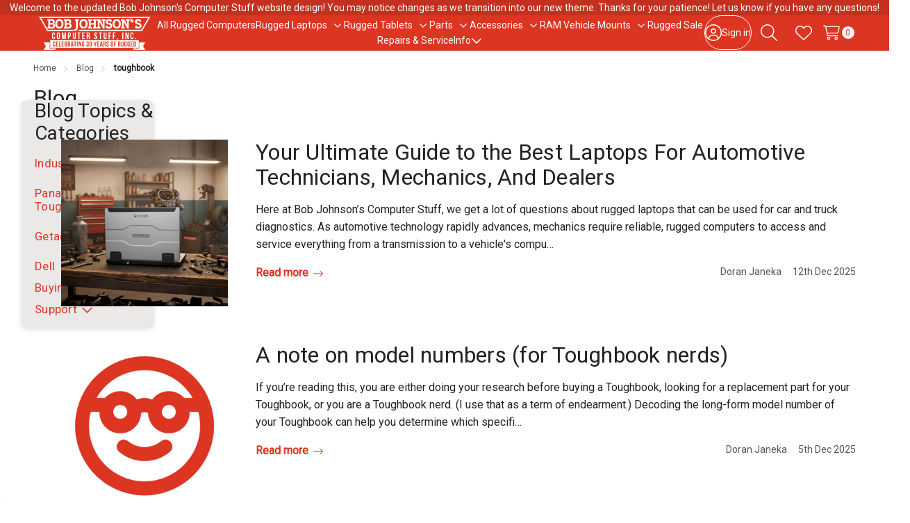

--- FILE ---
content_type: text/html; charset=UTF-8
request_url: https://www.bobjohnson.com/blog/tag/toughbook
body_size: 23066
content:

<!DOCTYPE html>
<html class="no-js " lang="en">
    <head>
        <title>toughbook - Posts - Bob Johnson&#x27;s Computer Stuff, Inc.</title>
        <link rel="dns-prefetch preconnect" href="https://cdn11.bigcommerce.com/s-8lxh1" crossorigin><link rel="dns-prefetch preconnect" href="https://fonts.googleapis.com/" crossorigin><link rel="dns-prefetch preconnect" href="https://fonts.gstatic.com/" crossorigin>
        <link rel="preload" href="https://cdn11.bigcommerce.com/s-8lxh1/stencil/6abc43c0-d3b9-013e-c8d1-02e1bc539764/e/01ff3100-805b-013e-15d0-16ef023ddafa/dist/theme-bundle.main.js" as="script">
<link rel="preload" href="https://cdn11.bigcommerce.com/s-8lxh1/stencil/6abc43c0-d3b9-013e-c8d1-02e1bc539764/e/01ff3100-805b-013e-15d0-16ef023ddafa/dist/theme-bundle.chunk.global.js" as="script">
    <link rel="preload" href="https://cdn11.bigcommerce.com/s-8lxh1/stencil/6abc43c0-d3b9-013e-c8d1-02e1bc539764/e/01ff3100-805b-013e-15d0-16ef023ddafa/dist/theme-bundle.chunk.shipping-countdown.js" as="script">
        <meta name="description" content="If you want to know everything about rugged computers, this is the best source! This includes Panasonic Toughbook, Dell Rugged, Getac, and Durabook!"><link rel='canonical' href='https://www.bobjohnson.com/blog/' /><meta name='platform' content='bigcommerce.stencil' />
        
                <link rel="next" href="https://www.bobjohnson.com/blog/tag/toughbook?page=2">


        <link href="https://cdn11.bigcommerce.com/s-8lxh1/product_images/favicon.png?t=1536331140" rel="shortcut icon">
        <meta name="viewport" content="width=device-width, initial-scale=1">

        <script nonce="">
            document.documentElement.className = document.documentElement.className.replace('no-js', 'js');
        </script>

        <script nonce="">
    function browserSupportsAllFeatures() {
        return window.Promise
            && window.fetch
            && window.URL
            && window.URLSearchParams
            && window.WeakMap
            // object-fit support
            && ('objectFit' in document.documentElement.style);
    }

    function loadScript(src) {
        var js = document.createElement('script');
        js.src = src;
        js.nonce = '';
        js.onerror = function () {
            console.error('Failed to load polyfill script ' + src);
        };
        document.head.appendChild(js);
    }

    if (!browserSupportsAllFeatures()) {
        loadScript('https://cdn11.bigcommerce.com/s-8lxh1/stencil/6abc43c0-d3b9-013e-c8d1-02e1bc539764/e/01ff3100-805b-013e-15d0-16ef023ddafa/dist/theme-bundle.polyfills.js');
    }
</script>
        <script nonce="">window.consentManagerTranslations = `{"locale":"en","locales":{"consent_manager.data_collection_warning":"en","consent_manager.accept_all_cookies":"en","consent_manager.gdpr_settings":"en","consent_manager.data_collection_preferences":"en","consent_manager.manage_data_collection_preferences":"en","consent_manager.use_data_by_cookies":"en","consent_manager.data_categories_table":"en","consent_manager.allow":"en","consent_manager.accept":"en","consent_manager.deny":"en","consent_manager.dismiss":"en","consent_manager.reject_all":"en","consent_manager.category":"en","consent_manager.purpose":"en","consent_manager.functional_category":"en","consent_manager.functional_purpose":"en","consent_manager.analytics_category":"en","consent_manager.analytics_purpose":"en","consent_manager.targeting_category":"en","consent_manager.advertising_category":"en","consent_manager.advertising_purpose":"en","consent_manager.essential_category":"en","consent_manager.esential_purpose":"en","consent_manager.yes":"en","consent_manager.no":"en","consent_manager.not_available":"en","consent_manager.cancel":"en","consent_manager.save":"en","consent_manager.back_to_preferences":"en","consent_manager.close_without_changes":"en","consent_manager.unsaved_changes":"en","consent_manager.by_using":"en","consent_manager.agree_on_data_collection":"en","consent_manager.change_preferences":"en","consent_manager.cancel_dialog_title":"en","consent_manager.privacy_policy":"en","consent_manager.allow_category_tracking":"en","consent_manager.disallow_category_tracking":"en"},"translations":{"consent_manager.data_collection_warning":"We use cookies (and other similar technologies) to collect data to improve your shopping experience.","consent_manager.accept_all_cookies":"Accept All Cookies","consent_manager.gdpr_settings":"Settings","consent_manager.data_collection_preferences":"Website Data Collection Preferences","consent_manager.manage_data_collection_preferences":"Manage Website Data Collection Preferences","consent_manager.use_data_by_cookies":" uses data collected by cookies and JavaScript libraries to improve your shopping experience.","consent_manager.data_categories_table":"The table below outlines how we use this data by category. To opt out of a category of data collection, select 'No' and save your preferences.","consent_manager.allow":"Allow","consent_manager.accept":"Accept","consent_manager.deny":"Deny","consent_manager.dismiss":"Dismiss","consent_manager.reject_all":"Reject all","consent_manager.category":"Category","consent_manager.purpose":"Purpose","consent_manager.functional_category":"Functional","consent_manager.functional_purpose":"Enables enhanced functionality, such as videos and live chat. If you do not allow these, then some or all of these functions may not work properly.","consent_manager.analytics_category":"Analytics","consent_manager.analytics_purpose":"Provide statistical information on site usage, e.g., web analytics so we can improve this website over time.","consent_manager.targeting_category":"Targeting","consent_manager.advertising_category":"Advertising","consent_manager.advertising_purpose":"Used to create profiles or personalize content to enhance your shopping experience.","consent_manager.essential_category":"Essential","consent_manager.esential_purpose":"Essential for the site and any requested services to work, but do not perform any additional or secondary function.","consent_manager.yes":"Yes","consent_manager.no":"No","consent_manager.not_available":"N/A","consent_manager.cancel":"Cancel","consent_manager.save":"Save","consent_manager.back_to_preferences":"Back to Preferences","consent_manager.close_without_changes":"You have unsaved changes to your data collection preferences. Are you sure you want to close without saving?","consent_manager.unsaved_changes":"You have unsaved changes","consent_manager.by_using":"By using our website, you're agreeing to our","consent_manager.agree_on_data_collection":"By using our website, you're agreeing to the collection of data as described in our ","consent_manager.change_preferences":"You can change your preferences at any time","consent_manager.cancel_dialog_title":"Are you sure you want to cancel?","consent_manager.privacy_policy":"Privacy Policy","consent_manager.allow_category_tracking":"Allow [CATEGORY_NAME] tracking","consent_manager.disallow_category_tracking":"Disallow [CATEGORY_NAME] tracking"}}`;</script>

        <script nonce="">
            window.lazySizesConfig = window.lazySizesConfig || {};
            window.lazySizesConfig.loadMode = 1;
        </script>
        <script nonce="" async src="https://cdn11.bigcommerce.com/s-8lxh1/stencil/6abc43c0-d3b9-013e-c8d1-02e1bc539764/e/01ff3100-805b-013e-15d0-16ef023ddafa/dist/theme-bundle.head_async.js"></script>

        <link href="https://fonts.googleapis.com/css?family=Nunito+Sans:600%7CRoboto:400&display=block" rel="stylesheet">

        <script nonce="" async src="https://cdn11.bigcommerce.com/s-8lxh1/stencil/6abc43c0-d3b9-013e-c8d1-02e1bc539764/e/01ff3100-805b-013e-15d0-16ef023ddafa/dist/theme-bundle.font.js"></script>

        <link data-stencil-stylesheet href="https://cdn11.bigcommerce.com/s-8lxh1/stencil/6abc43c0-d3b9-013e-c8d1-02e1bc539764/e/01ff3100-805b-013e-15d0-16ef023ddafa/css/theme-7ed1a260-d3b9-013e-743e-367e9b2f39d5.css" rel="stylesheet">

        <!-- Start Tracking Code for analytics_googleanalytics4 -->

<script data-cfasync="false" src="https://cdn11.bigcommerce.com/shared/js/google_analytics4_bodl_subscribers-358423becf5d870b8b603a81de597c10f6bc7699.js" integrity="sha256-gtOfJ3Avc1pEE/hx6SKj/96cca7JvfqllWA9FTQJyfI=" crossorigin="anonymous"></script>
<script data-cfasync="false">
  (function () {
    window.dataLayer = window.dataLayer || [];

    function gtag(){
        dataLayer.push(arguments);
    }

    function initGA4(event) {
         function setupGtag() {
            function configureGtag() {
                gtag('js', new Date());
                gtag('set', 'developer_id.dMjk3Nj', true);
                gtag('config', 'G-MY80BVTEYT');
            }

            var script = document.createElement('script');

            script.src = 'https://www.googletagmanager.com/gtag/js?id=G-MY80BVTEYT';
            script.async = true;
            script.onload = configureGtag;

            document.head.appendChild(script);
        }

        setupGtag();

        if (typeof subscribeOnBodlEvents === 'function') {
            subscribeOnBodlEvents('G-MY80BVTEYT', false);
        }

        window.removeEventListener(event.type, initGA4);
    }

    

    var eventName = document.readyState === 'complete' ? 'consentScriptsLoaded' : 'DOMContentLoaded';
    window.addEventListener(eventName, initGA4, false);
  })()
</script>

<!-- End Tracking Code for analytics_googleanalytics4 -->

<!-- Start Tracking Code for analytics_siteverification -->

<meta name="google-site-verification" content="_Sbqx4hA4kefakMnuNRMO9edACv0zMEGPbU1TEcyul0" />
<meta name="msvalidate.01" content="653088B40347573920A5E9CF27289A07" />

<!-- End Tracking Code for analytics_siteverification -->


<script type="text/javascript" src="https://checkout-sdk.bigcommerce.com/v1/loader.js" defer ></script>
<script type="text/javascript">
var BCData = {};
</script>
<!-- Global site tag (gtag.js) - Google Analytics -->
<script async src="https://www.googletagmanager.com/gtag/js?id=G-MY80BVTEYT"></script>
<script>
  window.dataLayer = window.dataLayer || [];
  function gtag(){dataLayer.push(arguments);}
  gtag('js', new Date());

  gtag('config', 'G-MY80BVTEYT');
  gtag('config', 'AW-1072435889');
</script><script async>
    (function(w, d, t, r, u) {
        var f, n, i;
        w[u] = w[u] || [], f = function() {
                var o = {
                    ti: "4019935"
                };
                o.q = w[u], w[u] = new UET(o), w[u].push("pageLoad")
            },
            n = d.createElement(t), n.src = r, n.async = 1, n.onload = n.onreadystatechange = function() {
                var s = this.readyState;
                s && s !== "loaded" && s !== "complete" || (f(), n.onload = n.onreadystatechange = null)
            },
            i = d.getElementsByTagName(t)[0], i.parentNode.insertBefore(n, i)
    })
    (window, document, "script", "//bat.bing.com/bat.js", "uetq");
</script><!-- Google Tag Manager -->
<script>(function(w,d,s,l,i){w[l]=w[l]||[];w[l].push({'gtm.start':
new Date().getTime(),event:'gtm.js'});var f=d.getElementsByTagName(s)[0],
j=d.createElement(s),dl=l!='dataLayer'?'&l='+l:'';j.async=true;j.src=
'https://www.googletagmanager.com/gtm.js?id='+i+dl;f.parentNode.insertBefore(j,f);
})(window,document,'script','dataLayer','GTM-KTJ6QGG');</script>
<!-- End Google Tag Manager -->
 <script data-cfasync="false" src="https://microapps.bigcommerce.com/bodl-events/1.9.4/index.js" integrity="sha256-Y0tDj1qsyiKBRibKllwV0ZJ1aFlGYaHHGl/oUFoXJ7Y=" nonce="" crossorigin="anonymous"></script>
 <script data-cfasync="false" nonce="">

 (function() {
    function decodeBase64(base64) {
       const text = atob(base64);
       const length = text.length;
       const bytes = new Uint8Array(length);
       for (let i = 0; i < length; i++) {
          bytes[i] = text.charCodeAt(i);
       }
       const decoder = new TextDecoder();
       return decoder.decode(bytes);
    }
    window.bodl = JSON.parse(decodeBase64("[base64]"));
 })()

 </script>

<script nonce="">
(function () {
    var xmlHttp = new XMLHttpRequest();

    xmlHttp.open('POST', 'https://bes.gcp.data.bigcommerce.com/nobot');
    xmlHttp.setRequestHeader('Content-Type', 'application/json');
    xmlHttp.send('{"store_id":"670799","timezone_offset":"-4.0","timestamp":"2026-01-16T13:36:47.21510100Z","visit_id":"74870009-e1ab-4f4d-99d3-4114d309579b","channel_id":1}');
})();
</script>











        <link rel="stylesheet" href="https://cdnjs.cloudflare.com/ajax/libs/tiny-slider/2.9.4/tiny-slider.css">
      <script src="https://cdnjs.cloudflare.com/ajax/libs/tiny-slider/2.9.2/min/tiny-slider.js"></script>
    </head>
    <body class="page-type-blog">
        <svg data-src="https://cdn11.bigcommerce.com/s-8lxh1/stencil/6abc43c0-d3b9-013e-c8d1-02e1bc539764/e/01ff3100-805b-013e-15d0-16ef023ddafa/img/icon-sprite.svg" class="icons-svg-sprite"></svg>

        <a href="#main-content" class="skip-to-main-link">Skip to main content</a>
<div data-content-region="header_top--global"><div data-layout-id="292d8fc9-dec0-42a7-b6bb-e77b8199f523">       <div data-sub-layout-container="a35a13ca-0638-47d3-866b-de1f1c9dcecc" data-layout-name="Layout">
    <style data-container-styling="a35a13ca-0638-47d3-866b-de1f1c9dcecc">
        [data-sub-layout-container="a35a13ca-0638-47d3-866b-de1f1c9dcecc"] {
            box-sizing: border-box;
            display: flex;
            flex-wrap: wrap;
            z-index: 0;
            position: relative;
            height: ;
            padding-top: 0px;
            padding-right: 0px;
            padding-bottom: 0px;
            padding-left: 0px;
            margin-top: 0px;
            margin-right: 0px;
            margin-bottom: 0px;
            margin-left: 0px;
            border-width: 0px;
            border-style: solid;
            border-color: #333333;
        }

        [data-sub-layout-container="a35a13ca-0638-47d3-866b-de1f1c9dcecc"]:after {
            display: block;
            position: absolute;
            top: 0;
            left: 0;
            bottom: 0;
            right: 0;
            background-size: cover;
            z-index: auto;
        }
    </style>

    <div data-sub-layout="51e8756c-f60a-49a7-9c55-30f0aeaae9bf">
        <style data-column-styling="51e8756c-f60a-49a7-9c55-30f0aeaae9bf">
            [data-sub-layout="51e8756c-f60a-49a7-9c55-30f0aeaae9bf"] {
                display: flex;
                flex-direction: column;
                box-sizing: border-box;
                flex-basis: 100%;
                max-width: 100%;
                z-index: 0;
                position: relative;
                height: ;
                padding-top: 0px;
                padding-right: 10.5px;
                padding-bottom: 0px;
                padding-left: 10.5px;
                margin-top: 0px;
                margin-right: 0px;
                margin-bottom: 0px;
                margin-left: 0px;
                border-width: 0px;
                border-style: solid;
                border-color: #333333;
                justify-content: center;
            }
            [data-sub-layout="51e8756c-f60a-49a7-9c55-30f0aeaae9bf"]:after {
                display: block;
                position: absolute;
                top: 0;
                left: 0;
                bottom: 0;
                right: 0;
                background-size: cover;
                z-index: auto;
            }
            @media only screen and (max-width: 700px) {
                [data-sub-layout="51e8756c-f60a-49a7-9c55-30f0aeaae9bf"] {
                    flex-basis: 100%;
                    max-width: 100%;
                }
            }
        </style>
        <div data-widget-id="dbec98c6-4e97-4539-9ec4-09d45d3771fa" data-placement-id="3878c2e3-b3f0-4232-bde1-7c471014cb9e" data-placement-status="ACTIVE"><div data-banner-carousel="" style="text-align: center">
  <div>Welcome to the updated Bob Johnson's Computer Stuff website design! You may notice changes as we transition into our new theme. Thanks for your patience! Let us know if you have any questions!</div>
</div>
</div>
    </div>
</div>

</div></div>
<div data-content-region="header_top"></div>

<header class="header _left" data-sticky-header>
        <div class="container">
            <div class="header-left">
                <button class="navUser-action _menu" type="button" data-collapsible="navPages"
    data-collapsible-disabled-breakpoint="medium"
    data-collapsible-disabled-state="open"
    data-collapsible-enabled-state="closed"
    aria-expanded="false"
    data-menu-toggle
>
    <i class="icon">
        <svg class="_open"><use href="#icon-bars"></use></svg>
        <svg class="_close"><use href="#icon-xmark-large"></use></svg>
    </i>
    <span class="is-srOnly">Toggle menu</span>
</button>
                    <div class="header-logo">
        <a href="https://www.bobjohnson.com/" class="header-logo-link" data-header-logo-link>
        <div class="header-logo-image-container">
            <img class="header-logo-image"
                    src="https://cdn11.bigcommerce.com/s-8lxh1/images/stencil/175x50/logo-banner-white-little-logo-ps_1767883175__35700.original.png"
                    srcset="https://cdn11.bigcommerce.com/s-8lxh1/images/stencil/175x50/logo-banner-white-little-logo-ps_1767883175__35700.original.png"
                    alt="Bob Johnson&#x27;s Computer Stuff, Inc."
                    title="Bob Johnson&#x27;s Computer Stuff, Inc.">
        </div>
</a>
    </div>
            </div>
            <div class="navPages" id="navPages">

    <ul class="navPages-list">
            <li class="navPages-item" >
                        <a class="navPages-action  " href="https://www.bobjohnson.com/rugged-computers/">
        <span class="navPages-label">All Rugged Computers</span>
    </a>
            </li>
            <li class="navPages-item" data-menu-gap-cover>
                        <a class="navPages-action  " href="https://www.bobjohnson.com/rugged-laptops/"
        data-collapsible="navPages-subMenu-121"
        data-collapsible-disabled-breakpoint="medium"
        data-collapsible-disabled-state="close"
        data-collapsible-enabled-state="close"
        aria-controls="navPages-subMenu-121"
        aria-expanded="false"
    >
        <span class="navPages-label">Rugged Laptops</span>
    </a>
    <button class="navPages-subMenu-toggle _depth-1" type="button"
        data-collapsible="navPages-subMenu-121"
        aria-controls="navPages-subMenu-121"
        aria-expanded="false"
        aria-label="Toggle sub-menu"
    >
        <span class="is-srOnly">Toggle sub-menu</span>
        <i class="icon hide-desktop" aria-hidden="true"><svg><use href="#icon-arrow-right-long"></use></svg></i>
        <i class="icon hide-mobile-tablet" aria-hidden="true"><svg><use href="#icon-chevron-down"></use></svg></i>
    </button>
    <div class="navPages-megaMenu" id="navPages-subMenu-121" aria-hidden="true" data-menu-dropdown>
        <ul class="navPages-megaMenu-childList">
            <li class="navPages-childList-item _parent _mega _depth-1">
                <a class="navPages-childList-action  _parent _depth-1 " href="https://www.bobjohnson.com/rugged-laptops/"
                    data-collapsible="navPages-subMenu-121"
                    aria-controls="navPages-subMenu-121"
                    aria-expanded="false"
                >
                    <i class="icon" aria-hidden="true"><svg><use href="#icon-arrow-left-long"></use></svg></i>
                    <span class="navPages-childList-label">Rugged Laptops</span>
                </a>
            </li>
            <li class="navPages-widgetRegion">
                <div data-content-region="menu_left_121--global"></div>
            </li>
                <li class="navPages-megaMenu-column _left">
                        <a class="navPages-childList-action _mega " href="https://www.bobjohnson.com/getac-rugged-laptops/">
        <span class="navPages-label">Getac Rugged Laptops</span>
    </a>
                </li>
                <li class="navPages-megaMenu-column _left">
                        <a class="navPages-childList-action _mega " href="https://www.bobjohnson.com/toughbooks/">
        <span class="navPages-label">Refurbished Panasonic Toughbooks</span>
    </a>
                </li>
                <li class="navPages-megaMenu-column _left">
                        <a class="navPages-childList-action _mega " href="https://www.bobjohnson.com/refurbished-dell-laptops/">
        <span class="navPages-label">Refurbished Dell Laptops</span>
    </a>
                </li>
                <li class="navPages-megaMenu-column _left">
                        <a class="navPages-childList-action _mega " href="https://www.bobjohnson.com/scratch-and-dent/">
        <span class="navPages-label">Scratch &amp; Dent Laptops</span>
    </a>
                </li>
                <li class="navPages-megaMenu-column _left">
                        <a class="navPages-childList-action _mega " href="https://www.bobjohnson.com/new-rugged-laptops/">
        <span class="navPages-label">New Rugged Laptops</span>
    </a>
                </li>
            <li class="navPages-widgetRegion _right">
                <div data-content-region="menu_right_121--global"></div>
            </li>
            <li class="navPages-widgetRegion _top">
                <div data-content-region="menu_top_121--global"></div>
            </li>
        </ul>
    </div>
            </li>
            <li class="navPages-item" data-menu-gap-cover>
                        <a class="navPages-action  " href="https://www.bobjohnson.com/tablets/"
        data-collapsible="navPages-subMenu-122"
        data-collapsible-disabled-breakpoint="medium"
        data-collapsible-disabled-state="close"
        data-collapsible-enabled-state="close"
        aria-controls="navPages-subMenu-122"
        aria-expanded="false"
    >
        <span class="navPages-label">Rugged Tablets</span>
    </a>
    <button class="navPages-subMenu-toggle _depth-1" type="button"
        data-collapsible="navPages-subMenu-122"
        aria-controls="navPages-subMenu-122"
        aria-expanded="false"
        aria-label="Toggle sub-menu"
    >
        <span class="is-srOnly">Toggle sub-menu</span>
        <i class="icon hide-desktop" aria-hidden="true"><svg><use href="#icon-arrow-right-long"></use></svg></i>
        <i class="icon hide-mobile-tablet" aria-hidden="true"><svg><use href="#icon-chevron-down"></use></svg></i>
    </button>
    <div class="navPages-megaMenu" id="navPages-subMenu-122" aria-hidden="true" data-menu-dropdown>
        <ul class="navPages-megaMenu-childList">
            <li class="navPages-childList-item _parent _mega _depth-1">
                <a class="navPages-childList-action  _parent _depth-1 " href="https://www.bobjohnson.com/tablets/"
                    data-collapsible="navPages-subMenu-122"
                    aria-controls="navPages-subMenu-122"
                    aria-expanded="false"
                >
                    <i class="icon" aria-hidden="true"><svg><use href="#icon-arrow-left-long"></use></svg></i>
                    <span class="navPages-childList-label">Rugged Tablets</span>
                </a>
            </li>
            <li class="navPages-widgetRegion">
                <div data-content-region="menu_left_122--global"></div>
            </li>
                <li class="navPages-megaMenu-column _left">
                        <a class="navPages-childList-action _mega " href="https://www.bobjohnson.com/refurbished-rugged-tablets/">
        <span class="navPages-label">Refurbished Rugged Tablets</span>
    </a>
                </li>
                <li class="navPages-megaMenu-column _left">
                        <a class="navPages-childList-action _mega " href="https://www.bobjohnson.com/new-rugged-tablets/">
        <span class="navPages-label">New Rugged Tablets</span>
    </a>
                </li>
            <li class="navPages-widgetRegion _right">
                <div data-content-region="menu_right_122--global"></div>
            </li>
            <li class="navPages-widgetRegion _top">
                <div data-content-region="menu_top_122--global"></div>
            </li>
        </ul>
    </div>
            </li>
            <li class="navPages-item" data-menu-gap-cover>
                        <a class="navPages-action  " href="https://www.bobjohnson.com/panasonic-toughbook-parts/"
        data-collapsible="navPages-subMenu-29"
        data-collapsible-disabled-breakpoint="medium"
        data-collapsible-disabled-state="close"
        data-collapsible-enabled-state="close"
        aria-controls="navPages-subMenu-29"
        aria-expanded="false"
    >
        <span class="navPages-label">Parts</span>
    </a>
    <button class="navPages-subMenu-toggle _depth-1" type="button"
        data-collapsible="navPages-subMenu-29"
        aria-controls="navPages-subMenu-29"
        aria-expanded="false"
        aria-label="Toggle sub-menu"
    >
        <span class="is-srOnly">Toggle sub-menu</span>
        <i class="icon hide-desktop" aria-hidden="true"><svg><use href="#icon-arrow-right-long"></use></svg></i>
        <i class="icon hide-mobile-tablet" aria-hidden="true"><svg><use href="#icon-chevron-down"></use></svg></i>
    </button>
    <div class="navPages-megaMenu" id="navPages-subMenu-29" aria-hidden="true" data-menu-dropdown>
        <ul class="navPages-megaMenu-childList">
            <li class="navPages-childList-item _parent _mega _depth-1">
                <a class="navPages-childList-action  _parent _depth-1 " href="https://www.bobjohnson.com/panasonic-toughbook-parts/"
                    data-collapsible="navPages-subMenu-29"
                    aria-controls="navPages-subMenu-29"
                    aria-expanded="false"
                >
                    <i class="icon" aria-hidden="true"><svg><use href="#icon-arrow-left-long"></use></svg></i>
                    <span class="navPages-childList-label">Parts</span>
                </a>
            </li>
            <li class="navPages-widgetRegion">
                <div data-content-region="menu_left_29--global"></div>
            </li>
                <li class="navPages-megaMenu-column _left">
                        <a class="navPages-childList-action _mega " href="https://www.bobjohnson.com/toughbook-cf-33-parts/">
        <span class="navPages-label">Toughbook CF-33 Parts</span>
    </a>
                </li>
                <li class="navPages-megaMenu-column _left">
                        <a class="navPages-childList-action _mega " href="https://www.bobjohnson.com/toughbook-cf-54-parts/">
        <span class="navPages-label">Toughbook CF-54 Parts</span>
    </a>
                </li>
                <li class="navPages-megaMenu-column _left">
                        <a class="navPages-childList-action _mega " href="https://www.bobjohnson.com/toughbook-cf-31-parts/">
        <span class="navPages-label">Toughbook CF-31 Parts</span>
    </a>
                </li>
                <li class="navPages-megaMenu-column _left">
                        <a class="navPages-childList-action _mega " href="https://www.bobjohnson.com/toughbook-cf-20-parts/">
        <span class="navPages-label">Toughbook CF-20 Parts</span>
    </a>
                </li>
                <li class="navPages-megaMenu-column _left">
                        <a class="navPages-childList-action _mega " href="https://www.bobjohnson.com/toughpad-fz-g1-parts/">
        <span class="navPages-label">Toughpad FZ-G1 Parts</span>
    </a>
                </li>
                <li class="navPages-megaMenu-column _left">
                        <a class="navPages-childList-action _mega " href="https://www.bobjohnson.com/toughbook-cf-53-parts/">
        <span class="navPages-label">Toughbook CF-53 Parts</span>
    </a>
                </li>
                <li class="navPages-megaMenu-column _left">
                        <a class="navPages-childList-action _mega " href="https://www.bobjohnson.com/toughbook-cf-30-parts/">
        <span class="navPages-label">Toughbook CF-30 Parts</span>
    </a>
                </li>
                <li class="navPages-megaMenu-column _left">
                        <a class="navPages-childList-action _mega " href="https://www.bobjohnson.com/toughbook-cf-19-parts/">
        <span class="navPages-label">Toughbook CF-19 Parts</span>
    </a>
                </li>
                <li class="navPages-megaMenu-column _left">
                        <a class="navPages-childList-action _mega " href="https://www.bobjohnson.com/other-toughbook-parts/">
        <span class="navPages-label">Other Toughbook Parts</span>
    </a>
                </li>
                <li class="navPages-megaMenu-column _left">
                        <a class="navPages-childList-action _mega " href="https://www.bobjohnson.com/dell-latitude-parts/">
        <span class="navPages-label">Dell Latitude Parts</span>
    </a>
                </li>
                <li class="navPages-megaMenu-column _left">
                        <a class="navPages-childList-action _mega " href="https://www.bobjohnson.com/getac-parts/">
        <span class="navPages-label">Getac Parts</span>
    </a>
                </li>
            <li class="navPages-widgetRegion _right">
                <div data-content-region="menu_right_29--global"></div>
            </li>
            <li class="navPages-widgetRegion _top">
                <div data-content-region="menu_top_29--global"></div>
            </li>
        </ul>
    </div>
            </li>
            <li class="navPages-item" data-menu-gap-cover>
                        <a class="navPages-action  " href="https://www.bobjohnson.com/accessories/"
        data-collapsible="navPages-subMenu-97"
        data-collapsible-disabled-breakpoint="medium"
        data-collapsible-disabled-state="close"
        data-collapsible-enabled-state="close"
        aria-controls="navPages-subMenu-97"
        aria-expanded="false"
    >
        <span class="navPages-label">Accessories</span>
    </a>
    <button class="navPages-subMenu-toggle _depth-1" type="button"
        data-collapsible="navPages-subMenu-97"
        aria-controls="navPages-subMenu-97"
        aria-expanded="false"
        aria-label="Toggle sub-menu"
    >
        <span class="is-srOnly">Toggle sub-menu</span>
        <i class="icon hide-desktop" aria-hidden="true"><svg><use href="#icon-arrow-right-long"></use></svg></i>
        <i class="icon hide-mobile-tablet" aria-hidden="true"><svg><use href="#icon-chevron-down"></use></svg></i>
    </button>
    <div class="navPages-megaMenu" id="navPages-subMenu-97" aria-hidden="true" data-menu-dropdown>
        <ul class="navPages-megaMenu-childList">
            <li class="navPages-childList-item _parent _mega _depth-1">
                <a class="navPages-childList-action  _parent _depth-1 " href="https://www.bobjohnson.com/accessories/"
                    data-collapsible="navPages-subMenu-97"
                    aria-controls="navPages-subMenu-97"
                    aria-expanded="false"
                >
                    <i class="icon" aria-hidden="true"><svg><use href="#icon-arrow-left-long"></use></svg></i>
                    <span class="navPages-childList-label">Accessories</span>
                </a>
            </li>
            <li class="navPages-widgetRegion">
                <div data-content-region="menu_left_97--global"></div>
            </li>
                <li class="navPages-megaMenu-column _left">
                        <a class="navPages-childList-action _mega " href="https://www.bobjohnson.com/keyboards/">
        <span class="navPages-label">Keyboards</span>
    </a>
                </li>
                <li class="navPages-megaMenu-column _left">
                        <a class="navPages-childList-action _mega " href="https://www.bobjohnson.com/docks-port-replicators/">
        <span class="navPages-label">Docks and Port Replicators</span>
    </a>
                </li>
                <li class="navPages-megaMenu-column _left">
                        <a class="navPages-childList-action _mega " href="https://www.bobjohnson.com/power-adapters/">
        <span class="navPages-label">Power Adapters</span>
    </a>
                </li>
                <li class="navPages-megaMenu-column _left">
                        <a class="navPages-childList-action _mega " href="https://www.bobjohnson.com/printers/">
        <span class="navPages-label">Brother Thermal Printers</span>
    </a>
                </li>
                <li class="navPages-megaMenu-column _left">
                        <a class="navPages-childList-action _mega " href="https://www.bobjohnson.com/straps-and-bags/">
        <span class="navPages-label">Straps and Bags</span>
    </a>
                </li>
                <li class="navPages-megaMenu-column _left">
                        <a class="navPages-childList-action _mega " href="https://www.bobjohnson.com/styluses/">
        <span class="navPages-label">Styluses</span>
    </a>
                </li>
            <li class="navPages-widgetRegion _right">
                <div data-content-region="menu_right_97--global"></div>
            </li>
            <li class="navPages-widgetRegion _top">
                <div data-content-region="menu_top_97--global"></div>
            </li>
        </ul>
    </div>
            </li>
            <li class="navPages-item" data-menu-gap-cover>
                        <a class="navPages-action  " href="https://www.bobjohnson.com/vehicle-mounts/"
        data-collapsible="navPages-subMenu-146"
        data-collapsible-disabled-breakpoint="medium"
        data-collapsible-disabled-state="close"
        data-collapsible-enabled-state="close"
        aria-controls="navPages-subMenu-146"
        aria-expanded="false"
    >
        <span class="navPages-label">RAM Vehicle Mounts</span>
    </a>
    <button class="navPages-subMenu-toggle _depth-1" type="button"
        data-collapsible="navPages-subMenu-146"
        aria-controls="navPages-subMenu-146"
        aria-expanded="false"
        aria-label="Toggle sub-menu"
    >
        <span class="is-srOnly">Toggle sub-menu</span>
        <i class="icon hide-desktop" aria-hidden="true"><svg><use href="#icon-arrow-right-long"></use></svg></i>
        <i class="icon hide-mobile-tablet" aria-hidden="true"><svg><use href="#icon-chevron-down"></use></svg></i>
    </button>
    <div class="navPages-megaMenu" id="navPages-subMenu-146" aria-hidden="true" data-menu-dropdown>
        <ul class="navPages-megaMenu-childList">
            <li class="navPages-childList-item _parent _mega _depth-1">
                <a class="navPages-childList-action  _parent _depth-1 " href="https://www.bobjohnson.com/vehicle-mounts/"
                    data-collapsible="navPages-subMenu-146"
                    aria-controls="navPages-subMenu-146"
                    aria-expanded="false"
                >
                    <i class="icon" aria-hidden="true"><svg><use href="#icon-arrow-left-long"></use></svg></i>
                    <span class="navPages-childList-label">RAM Vehicle Mounts</span>
                </a>
            </li>
            <li class="navPages-widgetRegion">
                <div data-content-region="menu_left_146--global"></div>
            </li>
                <li class="navPages-megaMenu-column _left">
                        <a class="navPages-childList-action _mega " href="https://www.bobjohnson.com/chevrolet/">
        <span class="navPages-label">Chevrolet</span>
    </a>
                </li>
                <li class="navPages-megaMenu-column _left">
                        <a class="navPages-childList-action _mega " href="https://www.bobjohnson.com/chrysler/">
        <span class="navPages-label">Chrysler</span>
    </a>
                </li>
                <li class="navPages-megaMenu-column _left">
                        <a class="navPages-childList-action _mega " href="https://www.bobjohnson.com/dodge/">
        <span class="navPages-label">Dodge</span>
    </a>
                </li>
                <li class="navPages-megaMenu-column _left">
                        <a class="navPages-childList-action _mega " href="https://www.bobjohnson.com/ford/">
        <span class="navPages-label">Ford</span>
    </a>
                </li>
                <li class="navPages-megaMenu-column _left">
                        <a class="navPages-childList-action _mega " href="https://www.bobjohnson.com/gmc/">
        <span class="navPages-label">GMC</span>
    </a>
                </li>
                <li class="navPages-megaMenu-column _left">
                        <a class="navPages-childList-action _mega " href="https://www.bobjohnson.com/jeep/">
        <span class="navPages-label">Jeep</span>
    </a>
                </li>
                <li class="navPages-megaMenu-column _left">
                        <a class="navPages-childList-action _mega " href="https://www.bobjohnson.com/lincoln/">
        <span class="navPages-label">Lincoln</span>
    </a>
                </li>
                <li class="navPages-megaMenu-column _left">
                        <a class="navPages-childList-action _mega " href="https://www.bobjohnson.com/nissan/">
        <span class="navPages-label">Nissan</span>
    </a>
                </li>
                <li class="navPages-megaMenu-column _left">
                        <a class="navPages-childList-action _mega " href="https://www.bobjohnson.com/toyota/">
        <span class="navPages-label">Toyota</span>
    </a>
                </li>
                <li class="navPages-megaMenu-column _left">
                        <a class="navPages-childList-action _mega " href="https://www.bobjohnson.com/tractor-trailers/">
        <span class="navPages-label">Tractor-Trailers</span>
    </a>
                </li>
                <li class="navPages-megaMenu-column _left">
                        <a class="navPages-childList-action _mega " href="https://www.bobjohnson.com/mounting-components/">
        <span class="navPages-label">Mounting Components</span>
    </a>
                </li>
            <li class="navPages-widgetRegion _right">
                <div data-content-region="menu_right_146--global"></div>
            </li>
            <li class="navPages-widgetRegion _top">
                <div data-content-region="menu_top_146--global"></div>
            </li>
        </ul>
    </div>
            </li>
            <li class="navPages-item" >
                        <a class="navPages-action  " href="https://www.bobjohnson.com/rugged-sale/">
        <span class="navPages-label">Rugged Sale</span>
    </a>
            </li>
<li class="navPages-item">
                <a class="navPages-action" href="/repairs-service/?tab=0">Repairs &amp; Service</a>
            </li>
<li class="navPages-item _info">
    <a href="#" class="navPages-action info-toggle">
        Info
        <i class="icon navPages-action-moreIcon" aria-hidden="true">
            <svg><use href="#icon-chevron-down"></use></svg>
        </i>
    </a>
</li>
    </ul>

    <ul class="navPages-list _webpages force-hide-desktop">
            <li class="navPages-item
                " data-menu-gap-cover>
                            
    <a class="navPages-action  _webpage" href="https://www.bobjohnson.com/about-us/"
        data-collapsible="navPages-subMenu-page-0"
        data-collapsible-disabled-breakpoint="medium"
        data-collapsible-disabled-state="close"
        data-collapsible-enabled-state="close"
        aria-controls="navPages-subMenu-page-0"
        aria-expanded="false"
    >
        <span class="navPages-label">About Us</span>
    </a>
    <button class="navPages-subMenu-toggle _depth-1" type="button"
        data-collapsible="navPages-subMenu-page-0"
        aria-controls="navPages-subMenu-page-0"
        aria-expanded="false"
        aria-label="Toggle sub-menu"
    >
        <span class="is-srOnly">Toggle sub-menu</span>
        <i class="icon hide-desktop" aria-hidden="true"><svg><use href="#icon-arrow-right-long"></use></svg></i>
        <i class="icon hide-mobile-tablet" aria-hidden="true"><svg><use href="#icon-chevron-down"></use></svg></i>
    </button>
    <div class="navPages-megaMenu" id="navPages-subMenu-page-0" aria-hidden="true" data-menu-dropdown>
        <ul class="navPages-megaMenu-childList">
            <li class="navPages-childList-item _parent _mega _depth-1">
                <a class="navPages-childList-action  _parent _depth-1 _webpage" href="https://www.bobjohnson.com/about-us/"
                    data-collapsible="navPages-subMenu-page-0"
                    aria-controls="navPages-subMenu-page-0"
                    aria-expanded="false"
                >
                    <i class="icon" aria-hidden="true"><svg><use href="#icon-arrow-left-long"></use></svg></i>
                    <span class="navPages-childList-label">About Us</span>
                </a>
            </li>
            <li class="navPages-widgetRegion">
                <div data-content-region="menu_left_page-0--global"></div>
            </li>
                <li class="navPages-megaMenu-column _left">
                        <a class="navPages-childList-action _mega " href="https://www.bobjohnson.com/testimonials/">
        <span class="navPages-label">Testimonials</span>
    </a>
                </li>
            <li class="navPages-widgetRegion _right">
                <div data-content-region="menu_right_page-0--global"></div>
            </li>
            <li class="navPages-widgetRegion _top">
                <div data-content-region="menu_top_page-0--global"></div>
            </li>
        </ul>
    </div>
            </li>
            <li class="navPages-item
                " >
                        <a class="navPages-action  _webpage" href="https://www.bobjohnson.com/meet-our-team/">
        <span class="navPages-label">Meet Our Team</span>
    </a>
            </li>
            <li class="navPages-item
                " >
                        <a class="navPages-action  _webpage" href="https://www.bobjohnson.com/rugged-computer-selection-assistance/">
        <span class="navPages-label">Rugged Computer Selection Assistance</span>
    </a>
            </li>
            <li class="navPages-item
                " data-menu-gap-cover>
                            
    <a class="navPages-action  _webpage" href="https://www.bobjohnson.com/contact/"
        data-collapsible="navPages-subMenu-page-1"
        data-collapsible-disabled-breakpoint="medium"
        data-collapsible-disabled-state="close"
        data-collapsible-enabled-state="close"
        aria-controls="navPages-subMenu-page-1"
        aria-expanded="false"
    >
        <span class="navPages-label">Contact Us</span>
    </a>
    <button class="navPages-subMenu-toggle _depth-1" type="button"
        data-collapsible="navPages-subMenu-page-1"
        aria-controls="navPages-subMenu-page-1"
        aria-expanded="false"
        aria-label="Toggle sub-menu"
    >
        <span class="is-srOnly">Toggle sub-menu</span>
        <i class="icon hide-desktop" aria-hidden="true"><svg><use href="#icon-arrow-right-long"></use></svg></i>
        <i class="icon hide-mobile-tablet" aria-hidden="true"><svg><use href="#icon-chevron-down"></use></svg></i>
    </button>
    <div class="navPages-megaMenu" id="navPages-subMenu-page-1" aria-hidden="true" data-menu-dropdown>
        <ul class="navPages-megaMenu-childList">
            <li class="navPages-childList-item _parent _mega _depth-1">
                <a class="navPages-childList-action  _parent _depth-1 _webpage" href="https://www.bobjohnson.com/contact/"
                    data-collapsible="navPages-subMenu-page-1"
                    aria-controls="navPages-subMenu-page-1"
                    aria-expanded="false"
                >
                    <i class="icon" aria-hidden="true"><svg><use href="#icon-arrow-left-long"></use></svg></i>
                    <span class="navPages-childList-label">Contact Us</span>
                </a>
            </li>
            <li class="navPages-widgetRegion">
                <div data-content-region="menu_left_page-1--global"></div>
            </li>
                <li class="navPages-megaMenu-column _left">
                        <a class="navPages-childList-action _mega " href="https://www.bobjohnson.com/frequently-asked-questions-about-toughbooks-bjcs/">
        <span class="navPages-label">Frequently Asked Questions about Toughbooks | BJCS</span>
    </a>
                </li>
                <li class="navPages-megaMenu-column _left">
                        <a class="navPages-childList-action _mega " href="https://www.bobjohnson.com/faq-store-info/">
        <span class="navPages-label">FAQ: Store Info</span>
    </a>
                </li>
            <li class="navPages-widgetRegion _right">
                <div data-content-region="menu_right_page-1--global"></div>
            </li>
            <li class="navPages-widgetRegion _top">
                <div data-content-region="menu_top_page-1--global"></div>
            </li>
        </ul>
    </div>
            </li>
            <li class="navPages-item
                " >
                        <a class="navPages-action  _webpage" href="https://www.bobjohnson.com/ruggedrundown/vods/">
        <span class="navPages-label">&quot;The Rugged Rundown&quot; Videos</span>
    </a>
            </li>
            <li class="navPages-item
                " >
                        <a class="navPages-action  _webpage" href="https://www.bobjohnson.com/toughbook-trade-in-program/">
        <span class="navPages-label">Toughbook Trade-In Program</span>
    </a>
            </li>
            <li class="navPages-item
                " >
                        <a class="navPages-action  _webpage" href="https://www.bobjohnson.com/shipping-returns/">
        <span class="navPages-label">Shipping &amp; Returns</span>
    </a>
            </li>
            <li class="navPages-item
                " >
                        <a class="navPages-action  _webpage" href="https://www.bobjohnson.com/mobile-data-plans/">
        <span class="navPages-label">Mobile Data Plans </span>
    </a>
            </li>
            <li class="navPages-item
                " >
                        <a class="navPages-action  _webpage" href="https://www.bobjohnson.com/tech-support-form/">
        <span class="navPages-label">Toughbook Support Form</span>
    </a>
            </li>
            <li class="navPages-item
                " >
                        <a class="navPages-action  _webpage" href="https://www.bobjohnson.com/warranties/">
        <span class="navPages-label">Warranties </span>
    </a>
            </li>
            <li class="navPages-item
                " >
                        <a class="navPages-action  _webpage" href="https://www.bobjohnson.com/purchase-orders/">
        <span class="navPages-label">Purchase Orders</span>
    </a>
            </li>
            <li class="navPages-item
                " >
                        <a class="navPages-action  _webpage" href="https://www.bobjohnson.com/blog/">
        <span class="navPages-label">Blog</span>
    </a>
            </li>
            <li class="navPages-item
                " >
                        <a class="navPages-action  _webpage" href="https://www.bobjohnson.com/discounts/">
        <span class="navPages-label">Discounts</span>
    </a>
            </li>
            <li class="navPages-item
                " data-menu-gap-cover>
                            
    <a class="navPages-action  _webpage" href="https://www.bobjohnson.com/privacy-policy/"
        data-collapsible="navPages-subMenu-page-2"
        data-collapsible-disabled-breakpoint="medium"
        data-collapsible-disabled-state="close"
        data-collapsible-enabled-state="close"
        aria-controls="navPages-subMenu-page-2"
        aria-expanded="false"
    >
        <span class="navPages-label">Privacy Policy</span>
    </a>
    <button class="navPages-subMenu-toggle _depth-1" type="button"
        data-collapsible="navPages-subMenu-page-2"
        aria-controls="navPages-subMenu-page-2"
        aria-expanded="false"
        aria-label="Toggle sub-menu"
    >
        <span class="is-srOnly">Toggle sub-menu</span>
        <i class="icon hide-desktop" aria-hidden="true"><svg><use href="#icon-arrow-right-long"></use></svg></i>
        <i class="icon hide-mobile-tablet" aria-hidden="true"><svg><use href="#icon-chevron-down"></use></svg></i>
    </button>
    <div class="navPages-megaMenu" id="navPages-subMenu-page-2" aria-hidden="true" data-menu-dropdown>
        <ul class="navPages-megaMenu-childList">
            <li class="navPages-childList-item _parent _mega _depth-1">
                <a class="navPages-childList-action  _parent _depth-1 _webpage" href="https://www.bobjohnson.com/privacy-policy/"
                    data-collapsible="navPages-subMenu-page-2"
                    aria-controls="navPages-subMenu-page-2"
                    aria-expanded="false"
                >
                    <i class="icon" aria-hidden="true"><svg><use href="#icon-arrow-left-long"></use></svg></i>
                    <span class="navPages-childList-label">Privacy Policy</span>
                </a>
            </li>
            <li class="navPages-widgetRegion">
                <div data-content-region="menu_left_page-2--global"></div>
            </li>
                <li class="navPages-megaMenu-column _left">
                        <a class="navPages-childList-action _mega " href="https://www.bobjohnson.com/cookies-policy/">
        <span class="navPages-label">Cookies Policy</span>
    </a>
                </li>
            <li class="navPages-widgetRegion _right">
                <div data-content-region="menu_right_page-2--global"></div>
            </li>
            <li class="navPages-widgetRegion _top">
                <div data-content-region="menu_top_page-2--global"></div>
            </li>
        </ul>
    </div>
            </li>
    </ul>
        <div class="navPages-list _account">
            <p><span class="navPages-list-heading">Sign in</span></p>
            <p>
                Create an account with us and you&#x27;ll be able to:
                Check out faster,
                Save multiple shipping addresses,
                Access your order history,
                Track new orders,
                Save items to your Wish List
            </p>
            <p><a class="button button--primary" href="/login.php">Sign in</a></p>
                <p>Don&#x27;t have an account? <a href="/login.php?action&#x3D;create_account">Sign up</a></p>
        </div>
</div>
            <div class="header-right" data-nav-user>
                                    <a class="navUser-action _hasLabel" href="/login.php" aria-label="Sign in">
        <i class="icon"><svg><use href="#icon-circle-user"></use></svg></i>
        <span class="navUser-label">Sign in</span>
    </a>
                <div class="navUser-list">
    <button class="navUser-action" type="button" data-papathemes-quick-search-toggle>
        <i class="icon"><svg><use href="#icon-magnifying-glass"></use></svg></i>
        <span class="is-srOnly">Search</span>
    </button>
        <button class="navUser-action" type="button" data-wishlist-open>
            <i class="icon"><svg><use href="#icon-heart"></use></svg></i>
            <span class="is-srOnly">Wish Lists</span>
        </button>
    <a class="navUser-action" type="button"
            data-cart-drawer-toggle
        href="/cart.php"
        aria-label="Cart with 0 items"
    >
        <i class="icon"><svg><use href="#icon-cart-shopping"></use></svg></i>
        <span class="countPill cart-quantity"></span>
    </a>
</div>
            </div>
        </div>
</header>


<div class="eyeva__mobileCategoryNav">
    <div data-content-region="header_bottom_mobile--global"></div>
</div>

<div data-content-region="header_bottom--global"></div>
<li class="navPages-item info-panel">
    <div class="info-submenu">
        <ul class="info-links-list">
            <li class="navPages-subMenu-item info-link-item">
                <a class="navPages-subMenu-action navPages-action" href="https://www.bobjohnson.com/about-us/">About Us</a>
            </li>
            <li class="navPages-subMenu-item info-link-item">
                <a class="navPages-subMenu-action navPages-action" href="https://www.bobjohnson.com/meet-our-team/">Meet Our Team</a>
            </li>
            <li class="navPages-subMenu-item info-link-item">
                <a class="navPages-subMenu-action navPages-action" href="https://www.bobjohnson.com/rugged-computer-selection-assistance/">Rugged Computer Selection Assistance</a>
            </li>
            <li class="navPages-subMenu-item info-link-item">
                <a class="navPages-subMenu-action navPages-action" href="https://www.bobjohnson.com/contact/">Contact Us</a>
            </li>
            <li class="navPages-subMenu-item info-link-item">
                <a class="navPages-subMenu-action navPages-action" href="https://www.bobjohnson.com/ruggedrundown/vods/">&quot;The Rugged Rundown&quot; Videos</a>
            </li>
            <li class="navPages-subMenu-item info-link-item">
                <a class="navPages-subMenu-action navPages-action" href="https://www.bobjohnson.com/toughbook-trade-in-program/">Toughbook Trade-In Program</a>
            </li>
            <li class="navPages-subMenu-item info-link-item">
                <a class="navPages-subMenu-action navPages-action" href="https://www.bobjohnson.com/shipping-returns/">Shipping &amp; Returns</a>
            </li>
            <li class="navPages-subMenu-item info-link-item">
                <a class="navPages-subMenu-action navPages-action" href="https://www.bobjohnson.com/mobile-data-plans/">Mobile Data Plans </a>
            </li>
            <li class="navPages-subMenu-item info-link-item">
                <a class="navPages-subMenu-action navPages-action" href="https://www.bobjohnson.com/tech-support-form/">Toughbook Support Form</a>
            </li>
            <li class="navPages-subMenu-item info-link-item">
                <a class="navPages-subMenu-action navPages-action" href="https://www.bobjohnson.com/warranties/">Warranties </a>
            </li>
            <li class="navPages-subMenu-item info-link-item">
                <a class="navPages-subMenu-action navPages-action" href="https://www.bobjohnson.com/purchase-orders/">Purchase Orders</a>
            </li>
            <li class="navPages-subMenu-item info-link-item">
                <a class="navPages-subMenu-action navPages-action" href="https://www.bobjohnson.com/blog/">Blog</a>
            </li>
            <li class="navPages-subMenu-item info-link-item">
                <a class="navPages-subMenu-action navPages-action" href="https://www.bobjohnson.com/discounts/">Discounts</a>
            </li>
            <li class="navPages-subMenu-item info-link-item">
                <a class="navPages-subMenu-action navPages-action" href="https://www.bobjohnson.com/privacy-policy/">Privacy Policy</a>
            </li>
        </ul>
        <div class="map"></div>
        <ul class="navPages-subMenu-list navInfo">
            
            <li class="navPages-subMenu-item storeInfo">
                <div class="deets">
                    <p><img src="https://cdn11.bigcommerce.com/s-8lxh1/stencil/6abc43c0-d3b9-013e-c8d1-02e1bc539764/e/01ff3100-805b-013e-15d0-16ef023ddafa/icons/phone.svg" alt="Phone Icon" style="width: 20px; height: 20px; vertical-align: middle; margin-right: 0.25rem;"><a href="tel:8772027788">877-202-7788</a> or <a href="tel:3026592727">302-659-2727</a></p>
                    <p><img src="https://cdn11.bigcommerce.com/s-8lxh1/stencil/6abc43c0-d3b9-013e-c8d1-02e1bc539764/e/01ff3100-805b-013e-15d0-16ef023ddafa/icons/clock.svg" alt="Clock Icon" style="width: 20px; height: 20px; vertical-align: middle; margin-right: 0.25rem;"> 9am – 5pm Eastern, Monday – Friday</p>
                    <p><img src="https://cdn11.bigcommerce.com/s-8lxh1/stencil/6abc43c0-d3b9-013e-c8d1-02e1bc539764/e/01ff3100-805b-013e-15d0-16ef023ddafa/icons/locationpin.svg" alt="Location Pin Icon" style="width: 20px; height: 20px; vertical-align: middle; margin-right: 0.25rem;"> 133 N Dupont Blvd Ste 103, Smyrna, DE 19977</p>
                    <p><img src="https://cdn11.bigcommerce.com/s-8lxh1/stencil/6abc43c0-d3b9-013e-c8d1-02e1bc539764/e/01ff3100-805b-013e-15d0-16ef023ddafa/icons/taxes.svg" alt="Sales Tax" style="width: 20px; height: 20px; vertical-align: middle; margin-right: 0.25rem;"> Sale Tax Free Shopping!</p>
                </div>
            </li>
            
        </ul>
    </div>
</li>
<div data-content-region="header_bottom"></div>
<script>
document.addEventListener('DOMContentLoaded', function() {
    const infoToggle = document.querySelector('.info-toggle');
    const infoPanel = document.querySelector('.info-panel');
    const headerEl = document.querySelector('header.header[data-sticky-header]') || document.querySelector('header.header');

    if (!infoToggle || !infoPanel || !headerEl) return;

    function positionInfoPanel() {
        // Prefer the navPages container (if present and visible) so the panel sits under the full nav
        let attachEl = headerEl;
        const next = headerEl.nextElementSibling;
        if (next && next.classList && next.classList.contains('navPages-container') && next.offsetHeight > 0) {
            attachEl = next;
        }

        const rect = attachEl.getBoundingClientRect();
        const topPx = Math.max(rect.bottom, 0);
        infoPanel.style.position = 'fixed';
        infoPanel.style.top = topPx + 'px';
        infoPanel.style.left = '0px';
        infoPanel.style.width = '100%';
        infoPanel.style.zIndex = '9999';
    }

    // Compute initial position and keep it updated
    positionInfoPanel();
    window.addEventListener('resize', positionInfoPanel);
    window.addEventListener('scroll', positionInfoPanel);

    infoToggle.addEventListener('click', function(e) {
        e.preventDefault();
        e.stopPropagation();

        const isOpen = infoPanel.classList.toggle('is-open');
        infoToggle.classList.toggle('is-open', isOpen);
        // ensure position after opening (content may change layout)
        positionInfoPanel();
    });

    // Optional: click outside closes the panel
    document.addEventListener('click', function(e) {
        if (!infoPanel.contains(e.target) && !infoToggle.contains(e.target)) {
            infoPanel.classList.remove('is-open');
            infoToggle.classList.remove('is-open');
        }
    });

    // Desktop: open panel on hover/focus for non-touch devices
    const isTouch = ('ontouchstart' in window) || (navigator.maxTouchPoints && navigator.maxTouchPoints > 0);
    if (!isTouch) {
        let hoverTimeout = null;

        function openPanel() {
            if (!infoPanel.classList.contains('is-open')) {
                infoPanel.classList.add('is-open');
                infoToggle.classList.add('is-open');
                positionInfoPanel();
            }
        }

        function closePanel() {
            infoPanel.classList.remove('is-open');
            infoToggle.classList.remove('is-open');
        }

        infoToggle.addEventListener('mouseenter', function() {
            clearTimeout(hoverTimeout);
            openPanel();
        });

        infoToggle.addEventListener('mouseleave', function() {
            hoverTimeout = setTimeout(closePanel, 250);
        });

        infoPanel.addEventListener('mouseenter', function() {
            clearTimeout(hoverTimeout);
        });

        infoPanel.addEventListener('mouseleave', function() {
            hoverTimeout = setTimeout(closePanel, 250);
        });
    }
});
</script>
        <div class="body" id="main-content" data-currency-code="USD">
     
    <div class="container">
        
<nav aria-label="Breadcrumb">
    <ol class="breadcrumbs">
                <li class="breadcrumb ">
                    <a class="breadcrumb-label"
                       href="https://www.bobjohnson.com/"
                       
                    >
                        <i class="icon" aria-hidden="true"><svg><use href="#icon-chevron-right"></use></svg></i>
                        <span>Home</span>
                    </a>
                </li>
                <li class="breadcrumb ">
                    <a class="breadcrumb-label"
                       href="https://www.bobjohnson.com/blog/"
                       
                    >
                        <i class="icon" aria-hidden="true"><svg><use href="#icon-chevron-right"></use></svg></i>
                        <span>Blog</span>
                    </a>
                </li>
                <li class="breadcrumb is-active">
                    <a class="breadcrumb-label"
                       href="https://www.bobjohnson.com/blog/tag/toughbook"
                       aria-current="page"
                    >
                        <i class="icon" aria-hidden="true"><svg><use href="#icon-chevron-right"></use></svg></i>
                        <span>toughbook</span>
                    </a>
                </li>
    </ol>
</nav>

<script type="application/ld+json"  nonce="">
{
    "@context": "https://schema.org",
    "@type": "BreadcrumbList",
    "itemListElement":
    [
        {
            "@type": "ListItem",
            "position": 1,
            "item": {
                "@id": "https://www.bobjohnson.com/",
                "name": "Home"
            }
        },
        {
            "@type": "ListItem",
            "position": 2,
            "item": {
                "@id": "https://www.bobjohnson.com/blog/",
                "name": "Blog"
            }
        },
        {
            "@type": "ListItem",
            "position": 3,
            "item": {
                "@id": "https://www.bobjohnson.com/blog/tag/toughbook",
                "name": "toughbook"
            }
        }
    ]
}
</script>
<main class="page blog-wrapper">
        <h1 class="page-heading">Blog</h1>

    <div class="blog-filter-box" id="blog-filter">
        <h2>Blog Topics & Categories</h2>

        <div id="blog-filter-content"></div>
    </div>

        <article class="blog">
    <div class="blog-post-figure">
        <figure class="blog-thumbnail">
            <a href="https://www.bobjohnson.com/blogyour-ultimate-guide-to-the-best-laptops-for-automotive-technicians-mechanics-and-dealers/">
                <img src="https://cdn11.bigcommerce.com/s-8lxh1/images/stencil/320x240/uploaded_images/panasonictoughbookfz55mechanicshop.png?t=1765554282" alt="Your Ultimate Guide to the Best Laptops For Automotive Technicians, Mechanics, And Dealers" title="Your Ultimate Guide to the Best Laptops For Automotive Technicians, Mechanics, And Dealers" data-sizes="auto"
    srcset="https://cdn11.bigcommerce.com/s-8lxh1/images/stencil/80w/uploaded_images/panasonictoughbookfz55mechanicshop.png?t=1765554282"
data-srcset="https://cdn11.bigcommerce.com/s-8lxh1/images/stencil/80w/uploaded_images/panasonictoughbookfz55mechanicshop.png?t=1765554282 80w, https://cdn11.bigcommerce.com/s-8lxh1/images/stencil/160w/uploaded_images/panasonictoughbookfz55mechanicshop.png?t=1765554282 160w, https://cdn11.bigcommerce.com/s-8lxh1/images/stencil/320w/uploaded_images/panasonictoughbookfz55mechanicshop.png?t=1765554282 320w, https://cdn11.bigcommerce.com/s-8lxh1/images/stencil/640w/uploaded_images/panasonictoughbookfz55mechanicshop.png?t=1765554282 640w, https://cdn11.bigcommerce.com/s-8lxh1/images/stencil/960w/uploaded_images/panasonictoughbookfz55mechanicshop.png?t=1765554282 960w, https://cdn11.bigcommerce.com/s-8lxh1/images/stencil/1280w/uploaded_images/panasonictoughbookfz55mechanicshop.png?t=1765554282 1280w, https://cdn11.bigcommerce.com/s-8lxh1/images/stencil/1920w/uploaded_images/panasonictoughbookfz55mechanicshop.png?t=1765554282 1920w, https://cdn11.bigcommerce.com/s-8lxh1/images/stencil/2560w/uploaded_images/panasonictoughbookfz55mechanicshop.png?t=1765554282 2560w"

class="lazyload"

 />
            </a>
        </figure>
    </div>

    <div class="blog-post-body">
        <header class="blog-header">
            <h2 class="blog-title">
                <a href="https://www.bobjohnson.com/blogyour-ultimate-guide-to-the-best-laptops-for-automotive-technicians-mechanics-and-dealers/">Your Ultimate Guide to the Best Laptops For Automotive Technicians, Mechanics, And Dealers</a>
            </h2>
        </header>


        <div class="blog-post">
            Here at Bob Johnson&rsquo;s Computer Stuff, we get a lot of questions about rugged laptops that can be used for car and truck diagnostics. As automotive technology rapidly advances, mechanics require reliable, rugged computers to access and service everything from a transmission to a vehicle's compu&hellip;
        </div>
        <figure class="blog-thumbnail-mobile">
            <a href="https://www.bobjohnson.com/blogyour-ultimate-guide-to-the-best-laptops-for-automotive-technicians-mechanics-and-dealers/">
                <img src="https://cdn11.bigcommerce.com/s-8lxh1/images/stencil/320x240/uploaded_images/panasonictoughbookfz55mechanicshop.png?t=1765554282" alt="Your Ultimate Guide to the Best Laptops For Automotive Technicians, Mechanics, And Dealers" title="Your Ultimate Guide to the Best Laptops For Automotive Technicians, Mechanics, And Dealers" data-sizes="auto"
    srcset="https://cdn11.bigcommerce.com/s-8lxh1/images/stencil/80w/uploaded_images/panasonictoughbookfz55mechanicshop.png?t=1765554282"
data-srcset="https://cdn11.bigcommerce.com/s-8lxh1/images/stencil/80w/uploaded_images/panasonictoughbookfz55mechanicshop.png?t=1765554282 80w, https://cdn11.bigcommerce.com/s-8lxh1/images/stencil/160w/uploaded_images/panasonictoughbookfz55mechanicshop.png?t=1765554282 160w, https://cdn11.bigcommerce.com/s-8lxh1/images/stencil/320w/uploaded_images/panasonictoughbookfz55mechanicshop.png?t=1765554282 320w, https://cdn11.bigcommerce.com/s-8lxh1/images/stencil/640w/uploaded_images/panasonictoughbookfz55mechanicshop.png?t=1765554282 640w, https://cdn11.bigcommerce.com/s-8lxh1/images/stencil/960w/uploaded_images/panasonictoughbookfz55mechanicshop.png?t=1765554282 960w, https://cdn11.bigcommerce.com/s-8lxh1/images/stencil/1280w/uploaded_images/panasonictoughbookfz55mechanicshop.png?t=1765554282 1280w, https://cdn11.bigcommerce.com/s-8lxh1/images/stencil/1920w/uploaded_images/panasonictoughbookfz55mechanicshop.png?t=1765554282 1920w, https://cdn11.bigcommerce.com/s-8lxh1/images/stencil/2560w/uploaded_images/panasonictoughbookfz55mechanicshop.png?t=1765554282 2560w"

class="lazyload"

 />
            </a>
        </figure>

        <div class="blog-post-footer">
            <a href="https://www.bobjohnson.com/blogyour-ultimate-guide-to-the-best-laptops-for-automotive-technicians-mechanics-and-dealers/" class="read-more" aria-label="Your Ultimate Guide to the Best Laptops For Automotive Technicians, Mechanics, And Dealers Read more">Read more
                <i class="icon" aria-hidden="true"><svg>
                        <use href="#icon-arrow-right-long" />
                    </svg></i>
            </a>
            <p class="blog-date"><span
                    class="blog-author">Doran Janeka</span>12th Dec 2025</p>

        </div>
    </div>
</article>
<script>
    // Generate TOC from h2 and h3
    const tocList = document.getElementById('toc-list');
    const headers = document.querySelectorAll('.content h2, .content h3');

    headers.forEach((header, index) => {
        const id = "section-" + index;
        header.setAttribute("id", id);

        const li = document.createElement("li");
        li.style.marginLeft = header.tagName === "H3" ? "15px" : "0";

        const link = document.createElement("a");
        link.href = "#" + id;
        link.textContent = header.textContent;

        li.appendChild(link);
        tocList.appendChild(li);
    });

    // Smooth scroll
    document.querySelectorAll('.toc a').forEach(anchor => {
        anchor.addEventListener('click', function (e) {
            e.preventDefault();
            document.querySelector(this.getAttribute('href')).scrollIntoView({
                behavior: 'smooth'
            });
            // Close TOC on mobile after click
            document.getElementById('toc').classList.remove('open');
        });
    });

    // Highlight active section
    window.addEventListener("scroll", () => {
        let fromTop = window.scrollY + 120;

        document.querySelectorAll(".toc a").forEach(link => {
            let section = document.querySelector(link.hash);
            if (
                section.offsetTop <= fromTop &&
                section.offsetTop + section.offsetHeight > fromTop
            ) {
                link.classList.add("active");
            } else {
                link.classList.remove("active");
            }
        });
    });

    // TOC toggle for mobile
    document.getElementById('toc-toggle').addEventListener('click', () => {
        document.getElementById('toc').classList.toggle('open');
    });
</script>
        <article class="blog">
    <div class="blog-post-figure">
        <figure class="blog-thumbnail">
            <a href="https://www.bobjohnson.com/blog/a-note-on-model-numbers-for-toughbook-nerds/">
                <img src="https://cdn11.bigcommerce.com/s-8lxh1/images/stencil/320x240/uploaded_images/nerd.png?t=1764954987" alt="A note on model numbers (for Toughbook nerds)" title="A note on model numbers (for Toughbook nerds)" data-sizes="auto"
    srcset="https://cdn11.bigcommerce.com/s-8lxh1/images/stencil/80w/uploaded_images/nerd.png?t=1764954987"
data-srcset="https://cdn11.bigcommerce.com/s-8lxh1/images/stencil/80w/uploaded_images/nerd.png?t=1764954987 80w, https://cdn11.bigcommerce.com/s-8lxh1/images/stencil/160w/uploaded_images/nerd.png?t=1764954987 160w, https://cdn11.bigcommerce.com/s-8lxh1/images/stencil/320w/uploaded_images/nerd.png?t=1764954987 320w, https://cdn11.bigcommerce.com/s-8lxh1/images/stencil/640w/uploaded_images/nerd.png?t=1764954987 640w, https://cdn11.bigcommerce.com/s-8lxh1/images/stencil/960w/uploaded_images/nerd.png?t=1764954987 960w, https://cdn11.bigcommerce.com/s-8lxh1/images/stencil/1280w/uploaded_images/nerd.png?t=1764954987 1280w, https://cdn11.bigcommerce.com/s-8lxh1/images/stencil/1920w/uploaded_images/nerd.png?t=1764954987 1920w, https://cdn11.bigcommerce.com/s-8lxh1/images/stencil/2560w/uploaded_images/nerd.png?t=1764954987 2560w"

class="lazyload"

 />
            </a>
        </figure>
    </div>

    <div class="blog-post-body">
        <header class="blog-header">
            <h2 class="blog-title">
                <a href="https://www.bobjohnson.com/blog/a-note-on-model-numbers-for-toughbook-nerds/">A note on model numbers (for Toughbook nerds)</a>
            </h2>
        </header>


        <div class="blog-post">
            If you&rsquo;re reading this, you are either doing your research before buying a Toughbook, looking for a replacement part for your Toughbook, or you are a Toughbook nerd. (I use that as a term of endearment.) Decoding the long-form model number of your Toughbook can help you determine which specifi&hellip;
        </div>
        <figure class="blog-thumbnail-mobile">
            <a href="https://www.bobjohnson.com/blog/a-note-on-model-numbers-for-toughbook-nerds/">
                <img src="https://cdn11.bigcommerce.com/s-8lxh1/images/stencil/320x240/uploaded_images/nerd.png?t=1764954987" alt="A note on model numbers (for Toughbook nerds)" title="A note on model numbers (for Toughbook nerds)" data-sizes="auto"
    srcset="https://cdn11.bigcommerce.com/s-8lxh1/images/stencil/80w/uploaded_images/nerd.png?t=1764954987"
data-srcset="https://cdn11.bigcommerce.com/s-8lxh1/images/stencil/80w/uploaded_images/nerd.png?t=1764954987 80w, https://cdn11.bigcommerce.com/s-8lxh1/images/stencil/160w/uploaded_images/nerd.png?t=1764954987 160w, https://cdn11.bigcommerce.com/s-8lxh1/images/stencil/320w/uploaded_images/nerd.png?t=1764954987 320w, https://cdn11.bigcommerce.com/s-8lxh1/images/stencil/640w/uploaded_images/nerd.png?t=1764954987 640w, https://cdn11.bigcommerce.com/s-8lxh1/images/stencil/960w/uploaded_images/nerd.png?t=1764954987 960w, https://cdn11.bigcommerce.com/s-8lxh1/images/stencil/1280w/uploaded_images/nerd.png?t=1764954987 1280w, https://cdn11.bigcommerce.com/s-8lxh1/images/stencil/1920w/uploaded_images/nerd.png?t=1764954987 1920w, https://cdn11.bigcommerce.com/s-8lxh1/images/stencil/2560w/uploaded_images/nerd.png?t=1764954987 2560w"

class="lazyload"

 />
            </a>
        </figure>

        <div class="blog-post-footer">
            <a href="https://www.bobjohnson.com/blog/a-note-on-model-numbers-for-toughbook-nerds/" class="read-more" aria-label="A note on model numbers (for Toughbook nerds) Read more">Read more
                <i class="icon" aria-hidden="true"><svg>
                        <use href="#icon-arrow-right-long" />
                    </svg></i>
            </a>
            <p class="blog-date"><span
                    class="blog-author">Doran Janeka</span>5th Dec 2025</p>

        </div>
    </div>
</article>
<script>
    // Generate TOC from h2 and h3
    const tocList = document.getElementById('toc-list');
    const headers = document.querySelectorAll('.content h2, .content h3');

    headers.forEach((header, index) => {
        const id = "section-" + index;
        header.setAttribute("id", id);

        const li = document.createElement("li");
        li.style.marginLeft = header.tagName === "H3" ? "15px" : "0";

        const link = document.createElement("a");
        link.href = "#" + id;
        link.textContent = header.textContent;

        li.appendChild(link);
        tocList.appendChild(li);
    });

    // Smooth scroll
    document.querySelectorAll('.toc a').forEach(anchor => {
        anchor.addEventListener('click', function (e) {
            e.preventDefault();
            document.querySelector(this.getAttribute('href')).scrollIntoView({
                behavior: 'smooth'
            });
            // Close TOC on mobile after click
            document.getElementById('toc').classList.remove('open');
        });
    });

    // Highlight active section
    window.addEventListener("scroll", () => {
        let fromTop = window.scrollY + 120;

        document.querySelectorAll(".toc a").forEach(link => {
            let section = document.querySelector(link.hash);
            if (
                section.offsetTop <= fromTop &&
                section.offsetTop + section.offsetHeight > fromTop
            ) {
                link.classList.add("active");
            } else {
                link.classList.remove("active");
            }
        });
    });

    // TOC toggle for mobile
    document.getElementById('toc-toggle').addEventListener('click', () => {
        document.getElementById('toc').classList.toggle('open');
    });
</script>
        <article class="blog">
    <div class="blog-post-figure">
        <figure class="blog-thumbnail">
            <a href="https://www.bobjohnson.com/blog/toughbooks-for-marine-charting-software-electronic-charts/">
                <img src="https://cdn11.bigcommerce.com/s-8lxh1/images/stencil/320x240/uploaded_images/marinenavigationcompass-01.png?t=1763052775" alt="Top Rugged Toughbooks for Marine Charting Software and Electronic Charts" title="Top Rugged Toughbooks for Marine Charting Software and Electronic Charts" data-sizes="auto"
    srcset="https://cdn11.bigcommerce.com/s-8lxh1/images/stencil/80w/uploaded_images/marinenavigationcompass-01.png?t=1763052775"
data-srcset="https://cdn11.bigcommerce.com/s-8lxh1/images/stencil/80w/uploaded_images/marinenavigationcompass-01.png?t=1763052775 80w, https://cdn11.bigcommerce.com/s-8lxh1/images/stencil/160w/uploaded_images/marinenavigationcompass-01.png?t=1763052775 160w, https://cdn11.bigcommerce.com/s-8lxh1/images/stencil/320w/uploaded_images/marinenavigationcompass-01.png?t=1763052775 320w, https://cdn11.bigcommerce.com/s-8lxh1/images/stencil/640w/uploaded_images/marinenavigationcompass-01.png?t=1763052775 640w, https://cdn11.bigcommerce.com/s-8lxh1/images/stencil/960w/uploaded_images/marinenavigationcompass-01.png?t=1763052775 960w, https://cdn11.bigcommerce.com/s-8lxh1/images/stencil/1280w/uploaded_images/marinenavigationcompass-01.png?t=1763052775 1280w, https://cdn11.bigcommerce.com/s-8lxh1/images/stencil/1920w/uploaded_images/marinenavigationcompass-01.png?t=1763052775 1920w, https://cdn11.bigcommerce.com/s-8lxh1/images/stencil/2560w/uploaded_images/marinenavigationcompass-01.png?t=1763052775 2560w"

class="lazyload"

 />
            </a>
        </figure>
    </div>

    <div class="blog-post-body">
        <header class="blog-header">
            <h2 class="blog-title">
                <a href="https://www.bobjohnson.com/blog/toughbooks-for-marine-charting-software-electronic-charts/">Top Rugged Toughbooks for Marine Charting Software and Electronic Charts</a>
            </h2>
        </header>


        <div class="blog-post">
            Out on the ocean, you need a tough, reliable laptop. That&rsquo;s why people who work on boats use rugged Toughbooks, built for salt air, water splashes, shaking, and long hours. With the right Toughbook, your marine charting software and navigation maps work efficiently together. Let's see what mak&hellip;
        </div>
        <figure class="blog-thumbnail-mobile">
            <a href="https://www.bobjohnson.com/blog/toughbooks-for-marine-charting-software-electronic-charts/">
                <img src="https://cdn11.bigcommerce.com/s-8lxh1/images/stencil/320x240/uploaded_images/marinenavigationcompass-01.png?t=1763052775" alt="Top Rugged Toughbooks for Marine Charting Software and Electronic Charts" title="Top Rugged Toughbooks for Marine Charting Software and Electronic Charts" data-sizes="auto"
    srcset="https://cdn11.bigcommerce.com/s-8lxh1/images/stencil/80w/uploaded_images/marinenavigationcompass-01.png?t=1763052775"
data-srcset="https://cdn11.bigcommerce.com/s-8lxh1/images/stencil/80w/uploaded_images/marinenavigationcompass-01.png?t=1763052775 80w, https://cdn11.bigcommerce.com/s-8lxh1/images/stencil/160w/uploaded_images/marinenavigationcompass-01.png?t=1763052775 160w, https://cdn11.bigcommerce.com/s-8lxh1/images/stencil/320w/uploaded_images/marinenavigationcompass-01.png?t=1763052775 320w, https://cdn11.bigcommerce.com/s-8lxh1/images/stencil/640w/uploaded_images/marinenavigationcompass-01.png?t=1763052775 640w, https://cdn11.bigcommerce.com/s-8lxh1/images/stencil/960w/uploaded_images/marinenavigationcompass-01.png?t=1763052775 960w, https://cdn11.bigcommerce.com/s-8lxh1/images/stencil/1280w/uploaded_images/marinenavigationcompass-01.png?t=1763052775 1280w, https://cdn11.bigcommerce.com/s-8lxh1/images/stencil/1920w/uploaded_images/marinenavigationcompass-01.png?t=1763052775 1920w, https://cdn11.bigcommerce.com/s-8lxh1/images/stencil/2560w/uploaded_images/marinenavigationcompass-01.png?t=1763052775 2560w"

class="lazyload"

 />
            </a>
        </figure>

        <div class="blog-post-footer">
            <a href="https://www.bobjohnson.com/blog/toughbooks-for-marine-charting-software-electronic-charts/" class="read-more" aria-label="Top Rugged Toughbooks for Marine Charting Software and Electronic Charts Read more">Read more
                <i class="icon" aria-hidden="true"><svg>
                        <use href="#icon-arrow-right-long" />
                    </svg></i>
            </a>
            <p class="blog-date"><span
                    class="blog-author">Doran Janeka</span>13th Nov 2025</p>

        </div>
    </div>
</article>
<script>
    // Generate TOC from h2 and h3
    const tocList = document.getElementById('toc-list');
    const headers = document.querySelectorAll('.content h2, .content h3');

    headers.forEach((header, index) => {
        const id = "section-" + index;
        header.setAttribute("id", id);

        const li = document.createElement("li");
        li.style.marginLeft = header.tagName === "H3" ? "15px" : "0";

        const link = document.createElement("a");
        link.href = "#" + id;
        link.textContent = header.textContent;

        li.appendChild(link);
        tocList.appendChild(li);
    });

    // Smooth scroll
    document.querySelectorAll('.toc a').forEach(anchor => {
        anchor.addEventListener('click', function (e) {
            e.preventDefault();
            document.querySelector(this.getAttribute('href')).scrollIntoView({
                behavior: 'smooth'
            });
            // Close TOC on mobile after click
            document.getElementById('toc').classList.remove('open');
        });
    });

    // Highlight active section
    window.addEventListener("scroll", () => {
        let fromTop = window.scrollY + 120;

        document.querySelectorAll(".toc a").forEach(link => {
            let section = document.querySelector(link.hash);
            if (
                section.offsetTop <= fromTop &&
                section.offsetTop + section.offsetHeight > fromTop
            ) {
                link.classList.add("active");
            } else {
                link.classList.remove("active");
            }
        });
    });

    // TOC toggle for mobile
    document.getElementById('toc-toggle').addEventListener('click', () => {
        document.getElementById('toc').classList.toggle('open');
    });
</script>
        <article class="blog">
    <div class="blog-post-figure">
        <figure class="blog-thumbnail">
            <a href="https://www.bobjohnson.com/blog/understanding-usage-hours-on-refurbished-toughbooks/">
                <img src="https://cdn11.bigcommerce.com/s-8lxh1/images/stencil/320x240/uploaded_images/usage-01.png?t=1757686385" alt="Understanding Usage Hours on Refurbished Toughbooks" title="Understanding Usage Hours on Refurbished Toughbooks" data-sizes="auto"
    srcset="https://cdn11.bigcommerce.com/s-8lxh1/images/stencil/80w/uploaded_images/usage-01.png?t=1757686385"
data-srcset="https://cdn11.bigcommerce.com/s-8lxh1/images/stencil/80w/uploaded_images/usage-01.png?t=1757686385 80w, https://cdn11.bigcommerce.com/s-8lxh1/images/stencil/160w/uploaded_images/usage-01.png?t=1757686385 160w, https://cdn11.bigcommerce.com/s-8lxh1/images/stencil/320w/uploaded_images/usage-01.png?t=1757686385 320w, https://cdn11.bigcommerce.com/s-8lxh1/images/stencil/640w/uploaded_images/usage-01.png?t=1757686385 640w, https://cdn11.bigcommerce.com/s-8lxh1/images/stencil/960w/uploaded_images/usage-01.png?t=1757686385 960w, https://cdn11.bigcommerce.com/s-8lxh1/images/stencil/1280w/uploaded_images/usage-01.png?t=1757686385 1280w, https://cdn11.bigcommerce.com/s-8lxh1/images/stencil/1920w/uploaded_images/usage-01.png?t=1757686385 1920w, https://cdn11.bigcommerce.com/s-8lxh1/images/stencil/2560w/uploaded_images/usage-01.png?t=1757686385 2560w"

class="lazyload"

 />
            </a>
        </figure>
    </div>

    <div class="blog-post-body">
        <header class="blog-header">
            <h2 class="blog-title">
                <a href="https://www.bobjohnson.com/blog/understanding-usage-hours-on-refurbished-toughbooks/">Understanding Usage Hours on Refurbished Toughbooks</a>
            </h2>
        </header>


        <div class="blog-post">
            Buying a refurbished Toughbook is a smart move. Just because they are used rugged computers doesn't mean that they are any less strong or reliable than the newest rugged computer. But when you hear the term &ldquo;usage hours,&rdquo; it can be a bit confusing. What does it actually mean? Should you&hellip;
        </div>
        <figure class="blog-thumbnail-mobile">
            <a href="https://www.bobjohnson.com/blog/understanding-usage-hours-on-refurbished-toughbooks/">
                <img src="https://cdn11.bigcommerce.com/s-8lxh1/images/stencil/320x240/uploaded_images/usage-01.png?t=1757686385" alt="Understanding Usage Hours on Refurbished Toughbooks" title="Understanding Usage Hours on Refurbished Toughbooks" data-sizes="auto"
    srcset="https://cdn11.bigcommerce.com/s-8lxh1/images/stencil/80w/uploaded_images/usage-01.png?t=1757686385"
data-srcset="https://cdn11.bigcommerce.com/s-8lxh1/images/stencil/80w/uploaded_images/usage-01.png?t=1757686385 80w, https://cdn11.bigcommerce.com/s-8lxh1/images/stencil/160w/uploaded_images/usage-01.png?t=1757686385 160w, https://cdn11.bigcommerce.com/s-8lxh1/images/stencil/320w/uploaded_images/usage-01.png?t=1757686385 320w, https://cdn11.bigcommerce.com/s-8lxh1/images/stencil/640w/uploaded_images/usage-01.png?t=1757686385 640w, https://cdn11.bigcommerce.com/s-8lxh1/images/stencil/960w/uploaded_images/usage-01.png?t=1757686385 960w, https://cdn11.bigcommerce.com/s-8lxh1/images/stencil/1280w/uploaded_images/usage-01.png?t=1757686385 1280w, https://cdn11.bigcommerce.com/s-8lxh1/images/stencil/1920w/uploaded_images/usage-01.png?t=1757686385 1920w, https://cdn11.bigcommerce.com/s-8lxh1/images/stencil/2560w/uploaded_images/usage-01.png?t=1757686385 2560w"

class="lazyload"

 />
            </a>
        </figure>

        <div class="blog-post-footer">
            <a href="https://www.bobjohnson.com/blog/understanding-usage-hours-on-refurbished-toughbooks/" class="read-more" aria-label="Understanding Usage Hours on Refurbished Toughbooks Read more">Read more
                <i class="icon" aria-hidden="true"><svg>
                        <use href="#icon-arrow-right-long" />
                    </svg></i>
            </a>
            <p class="blog-date"><span
                    class="blog-author">Doran Janeka</span>12th Sep 2025</p>

        </div>
    </div>
</article>
<script>
    // Generate TOC from h2 and h3
    const tocList = document.getElementById('toc-list');
    const headers = document.querySelectorAll('.content h2, .content h3');

    headers.forEach((header, index) => {
        const id = "section-" + index;
        header.setAttribute("id", id);

        const li = document.createElement("li");
        li.style.marginLeft = header.tagName === "H3" ? "15px" : "0";

        const link = document.createElement("a");
        link.href = "#" + id;
        link.textContent = header.textContent;

        li.appendChild(link);
        tocList.appendChild(li);
    });

    // Smooth scroll
    document.querySelectorAll('.toc a').forEach(anchor => {
        anchor.addEventListener('click', function (e) {
            e.preventDefault();
            document.querySelector(this.getAttribute('href')).scrollIntoView({
                behavior: 'smooth'
            });
            // Close TOC on mobile after click
            document.getElementById('toc').classList.remove('open');
        });
    });

    // Highlight active section
    window.addEventListener("scroll", () => {
        let fromTop = window.scrollY + 120;

        document.querySelectorAll(".toc a").forEach(link => {
            let section = document.querySelector(link.hash);
            if (
                section.offsetTop <= fromTop &&
                section.offsetTop + section.offsetHeight > fromTop
            ) {
                link.classList.add("active");
            } else {
                link.classList.remove("active");
            }
        });
    });

    // TOC toggle for mobile
    document.getElementById('toc-toggle').addEventListener('click', () => {
        document.getElementById('toc').classList.toggle('open');
    });
</script>
        <article class="blog">
    <div class="blog-post-figure">
        <figure class="blog-thumbnail">
            <a href="https://www.bobjohnson.com/blog/how-panasonic-rugged-computers-can-help-in-logistics-utilities-and-more/">
                <img src="https://cdn11.bigcommerce.com/s-8lxh1/images/stencil/320x240/uploaded_images/box.png?t=1757093285" alt="How Panasonic Rugged Computers Can Help In Logistics, Utilities, and More!" title="How Panasonic Rugged Computers Can Help In Logistics, Utilities, and More!" data-sizes="auto"
    srcset="https://cdn11.bigcommerce.com/s-8lxh1/images/stencil/80w/uploaded_images/box.png?t=1757093285"
data-srcset="https://cdn11.bigcommerce.com/s-8lxh1/images/stencil/80w/uploaded_images/box.png?t=1757093285 80w, https://cdn11.bigcommerce.com/s-8lxh1/images/stencil/160w/uploaded_images/box.png?t=1757093285 160w, https://cdn11.bigcommerce.com/s-8lxh1/images/stencil/320w/uploaded_images/box.png?t=1757093285 320w, https://cdn11.bigcommerce.com/s-8lxh1/images/stencil/640w/uploaded_images/box.png?t=1757093285 640w, https://cdn11.bigcommerce.com/s-8lxh1/images/stencil/960w/uploaded_images/box.png?t=1757093285 960w, https://cdn11.bigcommerce.com/s-8lxh1/images/stencil/1280w/uploaded_images/box.png?t=1757093285 1280w, https://cdn11.bigcommerce.com/s-8lxh1/images/stencil/1920w/uploaded_images/box.png?t=1757093285 1920w, https://cdn11.bigcommerce.com/s-8lxh1/images/stencil/2560w/uploaded_images/box.png?t=1757093285 2560w"

class="lazyload"

 />
            </a>
        </figure>
    </div>

    <div class="blog-post-body">
        <header class="blog-header">
            <h2 class="blog-title">
                <a href="https://www.bobjohnson.com/blog/how-panasonic-rugged-computers-can-help-in-logistics-utilities-and-more/">How Panasonic Rugged Computers Can Help In Logistics, Utilities, and More!</a>
            </h2>
        </header>


        <div class="blog-post">
            Selecting the right rugged laptop or tablet can be daunting, especially when you have to consider software requirements, the environment it will be working in, and how mobile you or your employees need to be. 
To help determine what industries require from a rugged computer, we examined Panasonic&rs&hellip;
        </div>
        <figure class="blog-thumbnail-mobile">
            <a href="https://www.bobjohnson.com/blog/how-panasonic-rugged-computers-can-help-in-logistics-utilities-and-more/">
                <img src="https://cdn11.bigcommerce.com/s-8lxh1/images/stencil/320x240/uploaded_images/box.png?t=1757093285" alt="How Panasonic Rugged Computers Can Help In Logistics, Utilities, and More!" title="How Panasonic Rugged Computers Can Help In Logistics, Utilities, and More!" data-sizes="auto"
    srcset="https://cdn11.bigcommerce.com/s-8lxh1/images/stencil/80w/uploaded_images/box.png?t=1757093285"
data-srcset="https://cdn11.bigcommerce.com/s-8lxh1/images/stencil/80w/uploaded_images/box.png?t=1757093285 80w, https://cdn11.bigcommerce.com/s-8lxh1/images/stencil/160w/uploaded_images/box.png?t=1757093285 160w, https://cdn11.bigcommerce.com/s-8lxh1/images/stencil/320w/uploaded_images/box.png?t=1757093285 320w, https://cdn11.bigcommerce.com/s-8lxh1/images/stencil/640w/uploaded_images/box.png?t=1757093285 640w, https://cdn11.bigcommerce.com/s-8lxh1/images/stencil/960w/uploaded_images/box.png?t=1757093285 960w, https://cdn11.bigcommerce.com/s-8lxh1/images/stencil/1280w/uploaded_images/box.png?t=1757093285 1280w, https://cdn11.bigcommerce.com/s-8lxh1/images/stencil/1920w/uploaded_images/box.png?t=1757093285 1920w, https://cdn11.bigcommerce.com/s-8lxh1/images/stencil/2560w/uploaded_images/box.png?t=1757093285 2560w"

class="lazyload"

 />
            </a>
        </figure>

        <div class="blog-post-footer">
            <a href="https://www.bobjohnson.com/blog/how-panasonic-rugged-computers-can-help-in-logistics-utilities-and-more/" class="read-more" aria-label="How Panasonic Rugged Computers Can Help In Logistics, Utilities, and More! Read more">Read more
                <i class="icon" aria-hidden="true"><svg>
                        <use href="#icon-arrow-right-long" />
                    </svg></i>
            </a>
            <p class="blog-date"><span
                    class="blog-author">Doran Janeka</span>5th Sep 2025</p>

        </div>
    </div>
</article>
<script>
    // Generate TOC from h2 and h3
    const tocList = document.getElementById('toc-list');
    const headers = document.querySelectorAll('.content h2, .content h3');

    headers.forEach((header, index) => {
        const id = "section-" + index;
        header.setAttribute("id", id);

        const li = document.createElement("li");
        li.style.marginLeft = header.tagName === "H3" ? "15px" : "0";

        const link = document.createElement("a");
        link.href = "#" + id;
        link.textContent = header.textContent;

        li.appendChild(link);
        tocList.appendChild(li);
    });

    // Smooth scroll
    document.querySelectorAll('.toc a').forEach(anchor => {
        anchor.addEventListener('click', function (e) {
            e.preventDefault();
            document.querySelector(this.getAttribute('href')).scrollIntoView({
                behavior: 'smooth'
            });
            // Close TOC on mobile after click
            document.getElementById('toc').classList.remove('open');
        });
    });

    // Highlight active section
    window.addEventListener("scroll", () => {
        let fromTop = window.scrollY + 120;

        document.querySelectorAll(".toc a").forEach(link => {
            let section = document.querySelector(link.hash);
            if (
                section.offsetTop <= fromTop &&
                section.offsetTop + section.offsetHeight > fromTop
            ) {
                link.classList.add("active");
            } else {
                link.classList.remove("active");
            }
        });
    });

    // TOC toggle for mobile
    document.getElementById('toc-toggle').addEventListener('click', () => {
        document.getElementById('toc').classList.toggle('open');
    });
</script>

    <nav class="pagination" aria-label="pagination">
    <ul class="pagination-list">
            <li class="pagination-item pagination-item--current">
                <a class="pagination-link"
                   href="https://www.bobjohnson.com/blog/tag/toughbook?page&#x3D;1"
                   data-faceted-search-facet
                   aria-current="page"
                   data-pagination-current-page-link
                   aria-label="Page 1 of 4"
                >
                    1
                </a>
            </li>
            <li class="pagination-item ">
                <a class="pagination-link"
                   href="https://www.bobjohnson.com/blog/tag/toughbook?page&#x3D;2"
                   data-faceted-search-facet
                   aria-label="Page 2 of 4"
                >
                    2
                </a>
            </li>
            <li class="pagination-item ">
                <a class="pagination-link"
                   href="https://www.bobjohnson.com/blog/tag/toughbook?page&#x3D;3"
                   data-faceted-search-facet
                   aria-label="Page 3 of 4"
                >
                    3
                </a>
            </li>
            <li class="pagination-item ">
                <a class="pagination-link"
                   href="https://www.bobjohnson.com/blog/tag/toughbook?page&#x3D;4"
                   data-faceted-search-facet
                   aria-label="Page 4 of 4"
                >
                    4
                </a>
            </li>

            <li class="pagination-item pagination-item--next">
                <a class="pagination-link"
                   href="https://www.bobjohnson.com/blog/tag/toughbook?page&#x3D;2"
                   data-faceted-search-facet
                   aria-label="Next"
                >
                    <!-- Next -->
                    <i class="icon" aria-hidden="true">
                        <svg>
                            <use href="#icon-chevron-right"></use>
                        </svg>
                    </i>
                </a>
            </li>
    </ul>
</nav>
    <p><button class="toc-toggle" id="blog-filter-toggle">☰ Blog Topics & Categories</button></p>
</main>


    </div>
     
    <div id="modal" class="modal" data-reveal data-prevent-quick-search-close>
    <button class="modal-close"
        type="button"
        title="Close"
        
>
    <span class="aria-description--hidden">Close</span>
    <span aria-hidden="true">&#215;</span>
</button>
    <div id="modal-content" class="modal-content"></div>
    <div class="loadingOverlay"></div>
</div>

<div id="previewModal" class="modal modal--large" data-reveal>
    <button class="modal-close"
        type="button"
        title="Close"
        
>
    <span class="aria-description--hidden">Close</span>
    <span aria-hidden="true">&#215;</span>
</button>
    <div class="modal-content" role="dialog" aria-modal="true" aria-labelledby="modal-header-title"></div>
    <div class="loadingOverlay"></div>
</div>

<div id="creatingWishlistModalContent" style="display:none">
    <form action="/wishlist.php?action&#x3D;addwishlist" class="form" method="post">
        <div class="form-field">
            <label class="form-label" for="creatingWishlistModalContent_wishlistname">
                Wish List Name:
                <small>Required</small>
            </label>
            <input class="form-input" name="wishlistname" id="creatingWishlistModalContent_wishlistname" value="" required>
        </div>
        <div class="form-field">
            <input type="checkbox" class="form-checkbox" name="publicwishlist" id="creatingWishlistModalContent_publicwishlist">
            <label class="form-label" for="creatingWishlistModalContent_publicwishlist">Share Wish List?</label>

        </div>
        <div class="form-actions">
            <input type="submit" class="button button--primary" value="Create Wish List">
        </div>
    </form>
</div>

    <script type="text/x-template" id="cardWishlistTemplate" nonce="">
        <div class="card-wishlist">
    <form action="/wishlist.php?action=add&product_id=%%PRODUCT_ID%%" class="form form-wishlist form-action" data-wishlist-add="%%PRODUCT_ID%%" method="post" data-product-name="%%PRODUCT_NAME%%">
            <button type="button" class="card-figcaption-button _wishlist" data-wishlist-add-anonymous>
                <span class="is-srOnly">Add to Wish List</span>
                <i aria-hidden="true" class="icon"><svg><use href="#icon-heart" /></svg></i>
            </button>
    </form>
</div>
    </script>

<script type="text/x-template" id="quickSearchModalTemplate"
    data-modal-title="Search Bob Johnson&#x27;s Computer Stuff, Inc."
    nonce=""
>
    <div class="container">
    <form class="form form--quickSearch" onsubmit="return false" data-url="/search.php" data-quick-search-form>
        <fieldset class="form-fieldset">
            <div class="form-field">
                <label class="is-srOnly" for="nav-quick-search">Search</label>
                <input class="form-input"
                       data-search-quick
                       name="nav-quick-search"
                       id="nav-quick-search"
                       data-error-message="Search field cannot be empty."
                       placeholder="Search..."
                       autocomplete="off"
                >
                <button type="submit" class="button button--plain button--icon">
                    <i class="icon" aria-hidden="true"><svg><use href="#icon-search"></use></svg></i>
                    <span class="is-srOnly">Search</span>
                </button>
            </div>
        </fieldset>
    </form>
    <section class="quickSearchResults" data-bind="html: results"></section>
    <p role="status"
       aria-live="polite"
       class="aria-description--hidden"
       data-search-aria-message-predefined-text="product results for"
    ></p>
</div>
</script>
    <div id="alert-modal" class="modal modal--alert modal--small" data-reveal data-prevent-quick-search-close>
    <div class="alert-icon error-icon">
        <span class="icon-content">
            <span class="line line-left"></span>
            <span class="line line-right"></span>
        </span>
    </div>

    <div class="alert-icon warning-icon">
        <div class="icon-content">!</div>
    </div>

    <div class="modal-content"></div>

    <div class="button-container">
        <button type="button" class="confirm button" data-reveal-close>OK</button>
        <button type="button" class="cancel button" data-reveal-close>Cancel</button>
    </div>
</div>
</div>
        <footer class="footer" role="contentinfo">
    <h2 class="footer-title-sr-only">Footer Start</h2>
    <div class="footer-main">
        <div class="container">
            <section class="footer-info">
                <article class="footer-info-col" data-section-type="footer-categories">
                    <h3 class="footer-info-heading">Products</h3>
                    <ul class="footer-info-list">
                        <li>
                            <a href="https://www.bobjohnson.com/rugged-computers/">All Rugged Computers</a>
                        </li>
                        <li>
                            <a href="https://www.bobjohnson.com/rugged-laptops/">Rugged Laptops</a>
                        </li>
                        <li>
                            <a href="https://www.bobjohnson.com/tablets/">Rugged Tablets</a>
                        </li>
                        <li>
                            <a href="https://www.bobjohnson.com/panasonic-toughbook-parts/">Parts</a>
                        </li>
                        <li>
                            <a href="https://www.bobjohnson.com/accessories/">Accessories</a>
                        </li>
                        <li>
                            <a href="https://www.bobjohnson.com/vehicle-mounts/">RAM Vehicle Mounts</a>
                        </li>
                        <li>
                            <a href="https://www.bobjohnson.com/rugged-sale/">Rugged Sale</a>
                        </li>
                    </ul>
                    <div data-content-region="footer_info_col_1--global"></div>
                </article>

                <article class="footer-info-col" data-section-type="footer-webPages">
                    <h3 class="footer-info-heading">Navigate</h3>
                    <ul class="footer-info-list">
                        <li>
                            <a href="https://www.bobjohnson.com/about-us/">About Us</a>
                        </li>
                        <li>
                            <a href="https://www.bobjohnson.com/meet-our-team/">Meet Our Team</a>
                        </li>
                        <li>
                            <a href="https://www.bobjohnson.com/rugged-computer-selection-assistance/">Rugged Computer Selection Assistance</a>
                        </li>
                        <li>
                            <a href="https://www.bobjohnson.com/contact/">Contact Us</a>
                        </li>
                        <li>
                            <a href="https://www.bobjohnson.com/ruggedrundown/vods/">&quot;The Rugged Rundown&quot; Videos</a>
                        </li>
                        <li>
                            <a href="https://www.bobjohnson.com/toughbook-trade-in-program/">Toughbook Trade-In Program</a>
                        </li>
                        <li>
                            <a href="https://www.bobjohnson.com/shipping-returns/">Shipping &amp; Returns</a>
                        </li>
                        <li>
                            <a href="https://www.bobjohnson.com/mobile-data-plans/">Mobile Data Plans </a>
                        </li>
                        <li>
                            <a href="https://www.bobjohnson.com/tech-support-form/">Toughbook Support Form</a>
                        </li>
                        <li>
                            <a href="https://www.bobjohnson.com/warranties/">Warranties </a>
                        </li>
                        <li>
                            <a href="https://www.bobjohnson.com/purchase-orders/">Purchase Orders</a>
                        </li>
                        <li>
                            <a href="https://www.bobjohnson.com/blog/">Blog</a>
                        </li>
                        <li>
                            <a href="https://www.bobjohnson.com/discounts/">Discounts</a>
                        </li>
                        <li>
                            <a href="https://www.bobjohnson.com/privacy-policy/">Privacy Policy</a>
                        </li>
                        <li>
                            <a href="/sitemap.php">Sitemap</a>
                        </li>
                    </ul>
                    <div data-content-region="footer_info_col_2--global"></div>
                </article>

                <article class="footer-info-col" data-section-type="footer-brands">
                    <h3 class="footer-info-heading">Popular Brands</h3>
                    <ul class="footer-info-list">
                        <li>
                            <a href="https://www.bobjohnson.com/brands/Panasonic.html">Panasonic</a>
                        </li>
                        <li>
                            <a href="https://www.bobjohnson.com/brands/Getac.html">Getac</a>
                        </li>
                        <li>
                            <a href="https://www.bobjohnson.com/brands/RAM-Mounts.html">RAM Mounts</a>
                        </li>
                        <li>
                            <a href="https://www.bobjohnson.com/brands/Dell.html">Dell</a>
                        </li>
                        <li>
                            <a href="https://www.bobjohnson.com/brands/Havis.html">Havis</a>
                        </li>
                        <li>
                            <a href="https://www.bobjohnson.com/brands/Lind.html">Lind Electronics, Inc.</a>
                        </li>
                        <li>
                            <a href="https://www.bobjohnson.com/brands/Durabook.html">Durabook</a>
                        </li>
                        <li>
                            <a href="https://www.bobjohnson.com/gamber-johnson/">Gamber-Johnson</a>
                        </li>
                        <li>
                            <a href="https://www.bobjohnson.com/brands/Brother-Mobile-Solutions.html">Brother Mobile Solutions</a>
                        </li>
                        <li>
                            <a href="https://www.bobjohnson.com/intel/">Intel</a>
                        </li>
                        <li><a href="https://www.bobjohnson.com/brands/">View All</a></li>
                    </ul>
                    <div data-content-region="footer_info_col_3--global"></div>
                </article>
                <article class="footer-info-col">
                    <div data-content-region="footer_info_col_4--global"></div>
                </article>
            </section>
            <section class="footer-contacts">
                <section class="eyeva__newsletter">
                    <div class="container">
                        <h3 class="eyeva__newsletter-heading">
        Subscribe to our newsletter
</h3>
<form class="form eyeva__newsletter-form" action="/subscribe.php" method="post">
    <fieldset class="form-fieldset">
        <input type="hidden" name="action" value="subscribe">
        <input type="hidden" name="check" value="1">
        <div class="form-prefixPostfix">
            <input class="form-input"
                       id="nl_first_name"
                       name="nl_first_name"
                       type="name"
                       value=""
                       placeholder="Your name"
                       aria-describedby="alertBox-message-text"
                       aria-required="true"                       
                       required
        </div>
    </fieldset>
    <fieldset class="form-fieldset">        
        <div class="form-field">
            <label class="form-label is-srOnly" for="nl_email">Email Address</label>
            <div class="form-prefixPostfix">
                <input class="form-input"
                       id="nl_email"
                       name="nl_email"
                       type="email"
                       value=""
                       placeholder="Your email address"
                       aria-describedby="alertBox-message-text"
                       aria-required="true"
                       autocomplete="email"
                       required
                >
        </div>
                        <input class="button button--primary form-prefixPostfix-button--postfix"
                       type="submit"
                       value="Subscribe"
                       >
            </div>
    </fieldset>
</form>
                    </div>
                </section>
                <article class="footer-info-col" data-section-type="storeInfo">
                    <h3 class="footer-info-heading">Need a hand?</h3>
                    <p>We're available by phone (<a href='tel:(302) 659-2727'>(302) 659-2727</a>) and chat today from 8 a.m.-11 p.m.
                    </p>

                    <div data-content-region="footer_support--global"></div>

                    <p class="footer-contacts-callout"><a href="tel:(302) 659-2727"><i class="icon"
                                aria-hidden="true"><svg>
                                    <use href="#icon-mobile-screen"></use>
                                </svg></i>(302) 659-2727</a></p>

                        <ul class="socialLinks">
                <li class="socialLinks-item">
                    <a class="socialLinks__link icon icon--youtube"
                    href="https://www.youtube.com/user/usedlaptops"
                    target="_blank"
                    rel="noopener"
                    title="Youtube"
                    >
                        <span class="aria-description--hidden">Youtube</span>
                        <svg>
                            <use href="#icon-youtube"/>
                        </svg>
                    </a>
                </li>
                <li class="socialLinks-item">
                    <a class="socialLinks__link icon icon--facebook"
                    href="https://www.facebook.com/BobJohnsonsComputerStuff"
                    target="_blank"
                    rel="noopener"
                    title="Facebook"
                    >
                        <span class="aria-description--hidden">Facebook</span>
                        <svg>
                            <use href="#icon-facebook"/>
                        </svg>
                    </a>
                </li>
                <li class="socialLinks-item">
                    <a class="socialLinks__link icon icon--linkedin"
                    href="https://www.linkedin.com/company/bob-johnson%27s-computer-stuff-inc-"
                    target="_blank"
                    rel="noopener"
                    title="Linkedin"
                    >
                        <span class="aria-description--hidden">Linkedin</span>
                        <svg>
                            <use href="#icon-linkedin"/>
                        </svg>
                    </a>
                </li>
                <li class="socialLinks-item">
                    <a class="socialLinks__link icon icon--instagram"
                    href="https://www.instagram.com/bobjohnsonscomputerstuffinc/"
                    target="_blank"
                    rel="noopener"
                    title="Instagram"
                    >
                        <span class="aria-description--hidden">Instagram</span>
                        <svg>
                            <use href="#icon-instagram"/>
                        </svg>
                    </a>
                </li>
                <li class="socialLinks-item">
                    <a class="socialLinks__link icon icon--pinterest"
                    href="https://www.pinterest.com/bobjohnsoncomp"
                    target="_blank"
                    rel="noopener"
                    title="Pinterest"
                    >
                        <span class="aria-description--hidden">Pinterest</span>
                        <svg>
                            <use href="#icon-pinterest"/>
                        </svg>
                    </a>
                </li>
    </ul>

                    <address>133 N. Dupont Blvd. Ste 103
Smyrna, DE 19977-1545
United States of America</address>
                </article>
                <div data-content-region="ssl_site_seal--global"></div>
            </section>
        </div>
    </div>

        <ul class="footer-payment-icons" aria-label="Payment icons">
        <li>
            <svg class="footer-payment-icon" role="img">
                <title>American Express</title>
                <use href="#icon-logo-american-express"></use>
            </svg>
        </li>
        <li>
            <svg class="footer-payment-icon" role="img">
                <title>Discover</title>
                <use href="#icon-logo-discover"></use>
            </svg>
        </li>
        <li>
            <svg class="footer-payment-icon" role="img">
                <title>Mastercard</title>
                <use href="#icon-logo-mastercard"></use>
            </svg>
        </li>
        <li>
            <svg class="footer-payment-icon" role="img">
                <title>PayPal</title>
                <use href="#icon-logo-paypal"></use>
            </svg>
        </li>
        <li>
            <svg class="footer-payment-icon" role="img">
                <title>Visa</title>
                <use href="#icon-logo-visa"></use>
            </svg>
        </li>
        <li>
            <svg class="footer-payment-icon" role="img">
                <title>Amazon Pay</title>
                <use href="#icon-logo-amazonpay"></use>
            </svg>
        </li>
        <!--
        <li>
            <svg class="footer-payment-icon" role="img">
                <title>Google Pay</title>
                <use href="#icon-logo-googlepay"></use>
            </svg>
        </li>
        <li>
            <svg class="footer-payment-icon" role="img">
                <title>Apple Pay</title>
                <use href="#icon-logo-applepay"></use>
            </svg>
        </li>
        <li>
            <svg class="footer-payment-icon" role="img">
                <title>Klarna</title>
                <use href="#icon-logo-klarna"></use>
            </svg>
        </li>-->
    </ul>

    <div class="footer-copyright">
        <div class="container">
            <p class="powered-by">
                &copy; 2026 Bob Johnson&#x27;s Computer Stuff, Inc..
            </p>

            <div data-content-region="footer_copyright_links--global"></div>
        </div>
    </div>
</footer>
        <script nonce="">window.__webpack_public_path__ = "https://cdn11.bigcommerce.com/s-8lxh1/stencil/6abc43c0-d3b9-013e-c8d1-02e1bc539764/e/01ff3100-805b-013e-15d0-16ef023ddafa/dist/";</script>
        <script nonce="">window.__webpack_nonce__ = "";</script>
        <script nonce="">
            function onThemeBundleMain() {
                window.stencilBootstrap("blog", "{\"zoomSize\":\"1280x1280\",\"productSize\":\"900x900\",\"thumbSize\":\"80x80\",\"card_show_swatches\":true,\"card_swatch_name\":\"\",\"card_swatch_limit\":\"3\",\"card_show_qty\":true,\"card_show_button\":true,\"card_show_compare\":true,\"card_show_countdown\":true,\"card_show_gallery\":true,\"card_show_video\":true,\"card_custom_fields\":\"Ingress Protection Rating,Processor,Memory,Storage,Build,TouchScreen\",\"card_style\":\"boxed\",\"productgallery_size\":\"500x250\",\"show_product_quick_view\":true,\"product_sale_badges\":\"label\",\"product_sale_label\":\"On Sale!\",\"product_custom_badges\":true,\"price_ranges\":true,\"pdp_price_label\":\"\",\"pdp_sale_price_label\":\"\",\"pdp_non_sale_price_label\":\"\",\"pdp_starting_price_label\":\"Our price starting as\",\"pdp_retail_price_label\":\"MSRP:\",\"pdp_sold_out_label\":\"Sold Out\",\"shipping_countdown\":\"12:00:00\",\"shipping_tz\":\"America/Los_Angeles\",\"menu_editing\":false,\"genericError\":\"Oops! Something went wrong.\",\"urls\":{\"home\":\"https://www.bobjohnson.com/\",\"account\":{\"index\":\"/account.php\",\"orders\":{\"all\":\"/account.php?action=order_status\",\"completed\":\"/account.php?action=view_orders\",\"save_new_return\":\"/account.php?action=save_new_return\"},\"update_action\":\"/account.php?action=update_account\",\"returns\":\"/account.php?action=view_returns\",\"addresses\":\"/account.php?action=address_book\",\"inbox\":\"/account.php?action=inbox\",\"send_message\":\"/account.php?action=send_message\",\"add_address\":\"/account.php?action=add_shipping_address\",\"wishlists\":{\"all\":\"/wishlist.php\",\"add\":\"/wishlist.php?action=addwishlist\",\"edit\":\"/wishlist.php?action=editwishlist\",\"delete\":\"/wishlist.php?action=deletewishlist\"},\"details\":\"/account.php?action=account_details\",\"recent_items\":\"/account.php?action=recent_items\",\"payment_methods\":{\"all\":\"/account.php?action=payment_methods\"}},\"brands\":\"https://www.bobjohnson.com/brands/\",\"gift_certificate\":{\"purchase\":\"/giftcertificates.php\",\"redeem\":\"/giftcertificates.php?action=redeem\",\"balance\":\"/giftcertificates.php?action=balance\"},\"auth\":{\"login\":\"/login.php\",\"check_login\":\"/login.php?action=check_login\",\"create_account\":\"/login.php?action=create_account\",\"save_new_account\":\"/login.php?action=save_new_account\",\"forgot_password\":\"/login.php?action=reset_password\",\"send_password_email\":\"/login.php?action=send_password_email\",\"save_new_password\":\"/login.php?action=save_new_password\",\"logout\":\"/login.php?action=logout\"},\"product\":{\"post_review\":\"/postreview.php\"},\"cart\":\"/cart.php\",\"checkout\":{\"single_address\":\"/checkout\",\"multiple_address\":\"/checkout.php?action=multiple\"},\"rss\":{\"products\":{\"new\":\"/rss.php?type=rss\",\"new_atom\":\"/rss.php?type=atom\",\"popular\":\"/rss.php?action=popularproducts&type=rss\",\"popular_atom\":\"/rss.php?action=popularproducts&type=atom\",\"featured\":\"/rss.php?action=featuredproducts&type=rss\",\"featured_atom\":\"/rss.php?action=featuredproducts&type=atom\",\"search\":\"/rss.php?action=searchproducts&type=rss&instock=1\",\"search_atom\":\"/rss.php?action=searchproducts&type=atom&instock=1\"},\"blog\":\"/rss.php?action=newblogs&type=rss\",\"blog_atom\":\"/rss.php?action=newblogs&type=atom\"},\"contact_us_submit\":\"/pages.php?action=sendContactForm\",\"search\":\"/search.php\",\"compare\":\"/compare\",\"sitemap\":\"/sitemap.php\",\"subscribe\":{\"action\":\"/subscribe.php\"}},\"secureBaseUrl\":\"https://www.bobjohnson.com\",\"cartId\":null,\"template\":\"pages/blog\",\"validationDictionaryJSON\":\"{\\\"locale\\\":\\\"en\\\",\\\"locales\\\":{\\\"validation_messages.valid_email\\\":\\\"en\\\",\\\"validation_messages.password\\\":\\\"en\\\",\\\"validation_messages.password_match\\\":\\\"en\\\",\\\"validation_messages.invalid_password\\\":\\\"en\\\",\\\"validation_messages.field_not_blank\\\":\\\"en\\\",\\\"validation_messages.certificate_amount\\\":\\\"en\\\",\\\"validation_messages.certificate_amount_range\\\":\\\"en\\\",\\\"validation_messages.price_min_evaluation\\\":\\\"en\\\",\\\"validation_messages.price_max_evaluation\\\":\\\"en\\\",\\\"validation_messages.price_min_not_entered\\\":\\\"en\\\",\\\"validation_messages.price_max_not_entered\\\":\\\"en\\\",\\\"validation_messages.price_invalid_value\\\":\\\"en\\\",\\\"validation_messages.invalid_gift_certificate\\\":\\\"en\\\"},\\\"translations\\\":{\\\"validation_messages.valid_email\\\":\\\"You must enter a valid email.\\\",\\\"validation_messages.password\\\":\\\"You must enter a password.\\\",\\\"validation_messages.password_match\\\":\\\"Your passwords do not match.\\\",\\\"validation_messages.invalid_password\\\":\\\"Passwords must be at least 7 characters and contain both alphabetic and numeric characters.\\\",\\\"validation_messages.field_not_blank\\\":\\\" field cannot be blank.\\\",\\\"validation_messages.certificate_amount\\\":\\\"You must enter a gift certificate amount.\\\",\\\"validation_messages.certificate_amount_range\\\":\\\"You must enter a certificate amount between [MIN] and [MAX]\\\",\\\"validation_messages.price_min_evaluation\\\":\\\"Min. price must be less than max. price.\\\",\\\"validation_messages.price_max_evaluation\\\":\\\"Min. price must be less than max. price.\\\",\\\"validation_messages.price_min_not_entered\\\":\\\"Min. price is required.\\\",\\\"validation_messages.price_max_not_entered\\\":\\\"Max. price is required.\\\",\\\"validation_messages.price_invalid_value\\\":\\\"Input must be greater than 0.\\\",\\\"validation_messages.invalid_gift_certificate\\\":\\\"Please enter your valid certificate code.\\\"}}\",\"validationFallbackDictionaryJSON\":\"{\\\"locale\\\":\\\"en\\\",\\\"locales\\\":{\\\"validation_fallback_messages.valid_email\\\":\\\"en\\\",\\\"validation_fallback_messages.password\\\":\\\"en\\\",\\\"validation_fallback_messages.password_match\\\":\\\"en\\\",\\\"validation_fallback_messages.invalid_password\\\":\\\"en\\\",\\\"validation_fallback_messages.field_not_blank\\\":\\\"en\\\",\\\"validation_fallback_messages.certificate_amount\\\":\\\"en\\\",\\\"validation_fallback_messages.certificate_amount_range\\\":\\\"en\\\",\\\"validation_fallback_messages.price_min_evaluation\\\":\\\"en\\\",\\\"validation_fallback_messages.price_max_evaluation\\\":\\\"en\\\",\\\"validation_fallback_messages.price_min_not_entered\\\":\\\"en\\\",\\\"validation_fallback_messages.price_max_not_entered\\\":\\\"en\\\",\\\"validation_fallback_messages.price_invalid_value\\\":\\\"en\\\",\\\"validation_fallback_messages.invalid_gift_certificate\\\":\\\"en\\\"},\\\"translations\\\":{\\\"validation_fallback_messages.valid_email\\\":\\\"You must enter a valid email.\\\",\\\"validation_fallback_messages.password\\\":\\\"You must enter a password.\\\",\\\"validation_fallback_messages.password_match\\\":\\\"Your passwords do not match.\\\",\\\"validation_fallback_messages.invalid_password\\\":\\\"Passwords must be at least 7 characters and contain both alphabetic and numeric characters.\\\",\\\"validation_fallback_messages.field_not_blank\\\":\\\" field cannot be blank.\\\",\\\"validation_fallback_messages.certificate_amount\\\":\\\"You must enter a gift certificate amount.\\\",\\\"validation_fallback_messages.certificate_amount_range\\\":\\\"You must enter a certificate amount between [MIN] and [MAX]\\\",\\\"validation_fallback_messages.price_min_evaluation\\\":\\\"Min. price must be less than max. price.\\\",\\\"validation_fallback_messages.price_max_evaluation\\\":\\\"Min. price must be less than max. price.\\\",\\\"validation_fallback_messages.price_min_not_entered\\\":\\\"Min. price is required.\\\",\\\"validation_fallback_messages.price_max_not_entered\\\":\\\"Max. price is required.\\\",\\\"validation_fallback_messages.price_invalid_value\\\":\\\"Input must be greater than 0.\\\",\\\"validation_fallback_messages.invalid_gift_certificate\\\":\\\"Please enter your valid certificate code.\\\"}}\",\"validationDefaultDictionaryJSON\":\"{\\\"locale\\\":\\\"en\\\",\\\"locales\\\":{\\\"validation_default_messages.valid_email\\\":\\\"en\\\",\\\"validation_default_messages.password\\\":\\\"en\\\",\\\"validation_default_messages.password_match\\\":\\\"en\\\",\\\"validation_default_messages.invalid_password\\\":\\\"en\\\",\\\"validation_default_messages.field_not_blank\\\":\\\"en\\\",\\\"validation_default_messages.certificate_amount\\\":\\\"en\\\",\\\"validation_default_messages.certificate_amount_range\\\":\\\"en\\\",\\\"validation_default_messages.price_min_evaluation\\\":\\\"en\\\",\\\"validation_default_messages.price_max_evaluation\\\":\\\"en\\\",\\\"validation_default_messages.price_min_not_entered\\\":\\\"en\\\",\\\"validation_default_messages.price_max_not_entered\\\":\\\"en\\\",\\\"validation_default_messages.price_invalid_value\\\":\\\"en\\\",\\\"validation_default_messages.invalid_gift_certificate\\\":\\\"en\\\"},\\\"translations\\\":{\\\"validation_default_messages.valid_email\\\":\\\"You must enter a valid email.\\\",\\\"validation_default_messages.password\\\":\\\"You must enter a password.\\\",\\\"validation_default_messages.password_match\\\":\\\"Your passwords do not match.\\\",\\\"validation_default_messages.invalid_password\\\":\\\"Passwords must be at least 7 characters and contain both alphabetic and numeric characters.\\\",\\\"validation_default_messages.field_not_blank\\\":\\\"The field cannot be blank.\\\",\\\"validation_default_messages.certificate_amount\\\":\\\"You must enter a gift certificate amount.\\\",\\\"validation_default_messages.certificate_amount_range\\\":\\\"You must enter a certificate amount between [MIN] and [MAX]\\\",\\\"validation_default_messages.price_min_evaluation\\\":\\\"Min. price must be less than max. price.\\\",\\\"validation_default_messages.price_max_evaluation\\\":\\\"Min. price must be less than max. price.\\\",\\\"validation_default_messages.price_min_not_entered\\\":\\\"Min. price is required.\\\",\\\"validation_default_messages.price_max_not_entered\\\":\\\"Max. price is required.\\\",\\\"validation_default_messages.price_invalid_value\\\":\\\"Input must be greater than 0.\\\",\\\"validation_default_messages.invalid_gift_certificate\\\":\\\"Please enter your valid certificate code.\\\"}}\",\"carouselArrowAndDotAriaLabel\":\"Go to slide [SLIDE_NUMBER] of [SLIDES_QUANTITY]\",\"carouselActiveDotAriaLabel\":\"active\",\"carouselContentAnnounceMessage\":\"You are currently on slide [SLIDE_NUMBER] of [SLIDES_QUANTITY]\",\"graphQLToken\":\"eyJ0eXAiOiJKV1QiLCJhbGciOiJFUzI1NiJ9.eyJjaWQiOlsxXSwiY29ycyI6WyJodHRwczovL3d3dy5ib2Jqb2huc29uLmNvbSJdLCJlYXQiOjE3Njg2NTczNDYsImlhdCI6MTc2ODQ4NDU0NiwiaXNzIjoiQkMiLCJzaWQiOjY3MDc5OSwic3ViIjoiQkMiLCJzdWJfdHlwZSI6MCwidG9rZW5fdHlwZSI6MX0.pkn0gBPeB0y99TPilkwgQRsLDRAY6w37k_COqtQxwvs2jlAjy-Z0OTw9Z3GtA2ohZvf-YdsvUAuF1-FYf8IcPQ\",\"active_currency_code\":\"USD\",\"default_currency_code\":\"USD\",\"txtPriceFree\":\"Free\",\"txtSubtotal\":\"Subtotal\",\"txtContinue\":\"Continue\",\"txtReviewSelections\":\"Review your selections\",\"compareAddonLang_compare\":\"Compare\",\"compareAddonLang_quick_view\":\"Quick view\",\"compareAddonLang_remove\":\"Remove\",\"compareAddonLang_clear_all\":\"Clear All\",\"customerRecentlyViewedProductIds\":[],\"customerId\":null,\"hidePriceFromGuests\":false,\"showProductRating\":false,\"showWishlist\":false,\"defaultProductImage\":\"https://cdn11.bigcommerce.com/s-8lxh1/stencil/6abc43c0-d3b9-013e-c8d1-02e1bc539764/e/01ff3100-805b-013e-15d0-16ef023ddafa/img/ProductDefault.gif\",\"txtPriceWithTax\":\"(Inc. Tax)\",\"txtPriceWithoutTax\":\"(Ex. Tax)\",\"txtQuickView\":\"Quick view\",\"txtCompare\":\"Compare\",\"txtChooseOptions\":\"Choose Options\",\"txtPreOrder\":\"Pre-Order Now\",\"txtAddToCart\":\"Add to Cart\",\"txtQuantity\":\"Quantity:\",\"txtQuantityDecrease\":\"Decrease Quantity of undefined\",\"txtQuantityIncrease\":\"Increase Quantity of undefined\",\"txtVideosLabel\":\"Videos\",\"txtImages360Label\":\"360 Views\",\"txtImagesLabel\":\"Product Images\",\"txtAddedItemWishlist\":\"<strong>{name}</strong> has been added to your Wish List\",\"txtDeletedItemWishlist\":\"<strong>{name}</strong> has been removed from your Wish List\",\"txtEmptyWishlist\":\"Your Wish List is empty. When you add items to your Wish List they will appear here.\",\"txtWishlistViewHeading\":\"Wish List: {name}\",\"txtLoadMore\":\"Load more\",\"txtCollapse\":\"Collapse\",\"txtSaleCountdownJSON\":\"{\\\"locale\\\":\\\"en\\\",\\\"locales\\\":{\\\"sale_countdown.sale\\\":\\\"en\\\",\\\"sale_countdown.end_in\\\":\\\"en\\\",\\\"sale_countdown.day\\\":\\\"en\\\",\\\"sale_countdown.days\\\":\\\"en\\\",\\\"sale_countdown.hour\\\":\\\"en\\\",\\\"sale_countdown.hours\\\":\\\"en\\\",\\\"sale_countdown.minute\\\":\\\"en\\\",\\\"sale_countdown.minutes\\\":\\\"en\\\",\\\"sale_countdown.second\\\":\\\"en\\\",\\\"sale_countdown.seconds\\\":\\\"en\\\"},\\\"translations\\\":{\\\"sale_countdown.sale\\\":\\\"Sale Off\\\",\\\"sale_countdown.end_in\\\":\\\"Ends in\\\",\\\"sale_countdown.day\\\":\\\"D\\\",\\\"sale_countdown.days\\\":\\\"D\\\",\\\"sale_countdown.hour\\\":\\\"H\\\",\\\"sale_countdown.hours\\\":\\\"H\\\",\\\"sale_countdown.minute\\\":\\\"M\\\",\\\"sale_countdown.minutes\\\":\\\"M\\\",\\\"sale_countdown.second\\\":\\\"S\\\",\\\"sale_countdown.seconds\\\":\\\"S\\\"}}\",\"txtClose\":\"Close\",\"txtPrevious\":\"Previous\",\"txtNext\":\"Next\",\"txtPlay\":\"Play\",\"txtPause\":\"Pause\",\"page_type\":\"blog\"}").load();

                function browserSupportsFormData() {
                    return typeof FormData !== 'undefined'
                        && !!FormData.prototype.keys;
                }
                function loadFormDataPolyfillScript(src) {
                    var formDataPolyfillScript = document.createElement('script');
                    formDataPolyfillScript.src = src;
                    formDataPolyfillScript.nonce = '';
                    formDataPolyfillScript.onerror = function () {
                        console.error('Failed to load formData polyfill script ' + src);
                    };
                    document.body.appendChild(formDataPolyfillScript);
                }

                if (!browserSupportsFormData()) {
                    loadFormDataPolyfillScript('https://cdn11.bigcommerce.com/s-8lxh1/stencil/6abc43c0-d3b9-013e-c8d1-02e1bc539764/e/01ff3100-805b-013e-15d0-16ef023ddafa/dist/theme-bundle.polyfill_form_data.js');
                }
            }
        </script>
        <script nonce="" async defer src="https://cdn11.bigcommerce.com/s-8lxh1/stencil/6abc43c0-d3b9-013e-c8d1-02e1bc539764/e/01ff3100-805b-013e-15d0-16ef023ddafa/dist/theme-bundle.main.js" onload="onThemeBundleMain()"></script>

        <script nonce="">
            window.PapaThemesWidgetCustomerReviewsExtraSettings = {
                slidesToShow: 4
            };
        </script>

        <script type="text/javascript" src="https://cdn11.bigcommerce.com/shared/js/csrf-protection-header-5eeddd5de78d98d146ef4fd71b2aedce4161903e.js"></script>
<script src="https://apis.google.com/js/platform.js?onload=renderBadge" async defer ></script>


<script type="text/javascript">
window.renderBadge = function() {
    if ("BOTTOM_LEFT" === "INLINE") {
        var ratingBadgeContainer = document.getElementById("");
    } else {
        var ratingBadgeContainer = document.createElement("div");
        document.body.appendChild(ratingBadgeContainer);
    }

    window.gapi.load('ratingbadge', function() {
        window.gapi.ratingbadge.render(
            ratingBadgeContainer, {
                "merchant_id": 18714,
                "position": "BOTTOM_LEFT"
        });
    });
}

</script>
<script type="text/javascript" src="https://cdn11.bigcommerce.com/r-02e9c9c3a3acab4c3eb2bb28c2ac8fc510aea23a/javascript/visitor_stencil.js"></script>
    <script>


    </script><script src="https://cdn-widgetsrepository.yotpo.com/v1/loader/qDgTqeFCEtXrigGsL3WslTGUWruvtXtbd42GNqvR" async></script><script src="https://cdn-widgetsrepository.yotpo.com/v1/loader/qDgTqeFCEtXrigGsL3WslTGUWruvtXtbd42GNqvR" async></script><script type="text/javascript">
    (function(c,l,a,r,i,t,y){
        c[a]=c[a]||function(){(c[a].q=c[a].q||[]).push(arguments)};
        t=l.createElement(r);t.async=1;t.src="https://www.clarity.ms/tag/"+i;
        y=l.getElementsByTagName(r)[0];y.parentNode.insertBefore(t,y);
    })(window, document, "clarity", "script", "txbxxwn5l2");
</script><script nonce="">if (!window.__webpack_nonce__) window.__webpack_nonce__ = '';window.PapaThemesWidgetCategoryIcons_graphQLToken = 'eyJ0eXAiOiJKV1QiLCJhbGciOiJFUzI1NiJ9.eyJjaWQiOlsxXSwiY29ycyI6WyJodHRwczovL3d3dy5ib2Jqb2huc29uLmNvbSJdLCJlYXQiOjE3Njg2NTczNDYsImlhdCI6MTc2ODQ4NDU0NiwiaXNzIjoiQkMiLCJzaWQiOjY3MDc5OSwic3ViIjoiQkMiLCJzdWJfdHlwZSI6MCwidG9rZW5fdHlwZSI6MX0.pkn0gBPeB0y99TPilkwgQRsLDRAY6w37k_COqtQxwvs2jlAjy-Z0OTw9Z3GtA2ohZvf-YdsvUAuF1-FYf8IcPQ'</script><script nonce="">if (!window.__webpack_nonce__) window.__webpack_nonce__ = '';window.PapaThemesDinosaurWidgetProductTags_graphQLToken = 'eyJ0eXAiOiJKV1QiLCJhbGciOiJFUzI1NiJ9.eyJjaWQiOlsxXSwiY29ycyI6WyJodHRwczovL3d3dy5ib2Jqb2huc29uLmNvbSJdLCJlYXQiOjE3Njg2NTczNDYsImlhdCI6MTc2ODQ4NDU0NiwiaXNzIjoiQkMiLCJzaWQiOjY3MDc5OSwic3ViIjoiQkMiLCJzdWJfdHlwZSI6MCwidG9rZW5fdHlwZSI6MX0.pkn0gBPeB0y99TPilkwgQRsLDRAY6w37k_COqtQxwvs2jlAjy-Z0OTw9Z3GtA2ohZvf-YdsvUAuF1-FYf8IcPQ'</script>


<div style="display:none;">
<!-- Google Code for Remarketing Tag -->
<!--------------------------------------------------
Remarketing tags may not be associated with personally identifiable information or placed on pages related to sensitive categories. See more information and instructions on how to setup the tag on: http://google.com/ads/remarketingsetup
--------------------------------------------------->
<script type="text/javascript">
/* <![CDATA[ */
var google_conversion_id = 1072435889;
var google_custom_params = window.google_tag_params;
var google_remarketing_only = true;
/* ]]> */
</script>
<script type="text/javascript" src="//www.googleadservices.com/pagead/conversion.js">
</script>
<noscript>
<div style="display:inline;">
<img height="1" width="1" style="border-style:none;" alt="" src="//googleads.g.doubleclick.net/pagead/viewthroughconversion/1072435889/?guid=ON&amp;script=0"/>
</div>
</noscript>
    </div>

<script>
if(document.location.search === "?action=create_account") {
    consent_checkbox = document.querySelector("input[value='I agree to the Privacy Policy']").attributes['name'].value;
    document.querySelectorAll("label[for='"+consent_checkbox+"']")[0].innerHTML = "I agree to the <a href='/privacy-policy'>Privacy Policy</a>";
};
</script>

<!--Remove Yotpo banner-->
<style>.yotpo .yotpo-testimonials-btn {display:none;}</style>

<!--
Web Site Advantage: Google Analytics Tracking Enhancements [v1.7]
https://websiteadvantage.com.au/
Copyright (C) 2017 Web Site Advantage
-->
<script>
var wsa_trackExternalLinks = false; // Track clicks on external links as events. The following options can help the tracking...
var wsa_addtargetBlankToExternals = false; // One way to reliably track external links is to add target="_blank" to them (opens in new tab). 
var wsa_overrideNormalClickOnExternals = false; // An alternate way to track externals without making them open in a new tab. Can conflict with things like lightbox.
(function(n,t){function u(n,t,i){n.addEventListener?n.addEventListener(t,i):n.attachEvent&&n.attachEvent("on"+t,i)}function e(n,i,u,f,e,o,s){var a=i.innerText,l=a,h,c;return l.length==0&&(l=u),h=o.replace("{{href}}",u).replace("{{text}}",a).replace("{{text|href}}",l),c="_self",i.hasAttribute("target")&&(c=i.getAttribute("target").toLowerCase()),c=="_blank"?(r(e,{event_category:f,event_label:h,value:s}),!0):c=="_self"&&wsa_overrideNormalClickOnExternals?(r(e,{event_category:f,event_label:h,value:s,event_callback:function(){var i=n;return function(){var n=i;t.location=u}}()}),!1):(r(e,{event_category:f,event_label:h,value:s,transport_type:"beacon"}),!0)}function r(n,t){return typeof gtag!="undefined"?(gtag("event",n,t),!0):typeof ga!="undefined"?(t.hitType="event",t.event_category&&(t.eventCategory=t.event_category),t.event_label&&(t.eventLabel=t.event_label),t.value&&(t.eventValue=t.value),t.transport_type&&(t.transport=t.transport_type),t.event_callback&&(t.hitcallback=t.event_callback),t.non_interaction&&(t.nonInteraction=t.non_interaction),ga("send",t),!0):!1}var f=[{hrefMatch:new RegExp("^tel:.*$","i"),category:"Phone",action:"Click",label:"{{href}}",last:!0},{hrefMatch:new RegExp("^mailto:.*$","i"),category:"Email",action:"Click",label:"{{href}}",last:!0},{hrefMatch:new RegExp("^https?://.*$","i"),external:!0,category:"Outbound Link",action:"Click",label:"{{href}}",last:!1},{hrefMatch:new RegExp("^.*\\.(pdf|zip|docx|doc|txt|msi)?(\\?.*)?$","i"),category:"Download",action:"Click",label:"{{text|href}}",last:!0},{hrefMatch:new RegExp("^https?://(www\\.)?facebook\\.com/.+$","i"),category:"Social",action:"Click",label:"Facebook",target:"_blank",last:!0},{hrefMatch:new RegExp("^https?://(www\\.)?plus\\.google\\.com/.+$","i"),category:"Social",action:"Click",label:"Google+",target:"_blank",last:!0},{hrefMatch:new RegExp("^https?://(www\\.)?linkedin\\.com/.+$","i"),category:"Social",action:"Click",label:"LinkedIn",target:"_blank",last:!0},{hrefMatch:new RegExp("^https?://(www\\.)?youtube\\.com/.+$","i"),category:"Social",action:"Click",label:"YouTube",target:"_blank",last:!0},{hrefMatch:new RegExp("^https?://(www\\.)?twitter\\.com/.+$","i"),category:"Social",action:"Click",label:"Twitter",target:"_blank",last:!0},{hrefMatch:new RegExp("^https?://(www\\.)?instagram\\.com/.+$","i"),category:"Social",action:"Click",label:"Instagram",target:"_blank",last:!0},{hrefMatch:new RegExp("^https?://(www\\.)?pinterest\\.com/.+$","i"),category:"Social",action:"Click",label:"Pinterest",target:"_blank",last:!0}];typeof n.onerror=="object"&&u(n,"error",function(n,t,i,u,f){try{var e=t+": L"+i+(u?" C"+u:"")+": "+n,o=f?JSON.stringify(f):"";r(e,{event_category:"JavaScript Error",event_label:o,value:1,non_interaction:!0})}catch(s){}return!1});u(n,"load",function(){var c=t.getElementsByTagName("a"),o,s,r,h;for(i=0;i<c.length;i++)if(o=c[i],o.hasAttribute("href"))for(s=o.getAttribute("href"),l=0;l<f.length;l++)if(r=f[l],h=n.location.host!=o.host,(!r.external||h&&wsa_trackExternalLinks)&&(!r.internal||n.location.host==o.host)&&s.match(r.hrefMatch)&&(wsa_addtargetBlankToExternals&&h&&(o.hasAttribute("target")||o.setAttribute("target","_blank")),u(o,"click",function(){var t=o,i=s,u=r.category,f=r.action,h=r.label,n=r.value;return n=="undefined"&&(n=1),function(r){return e(r,t,i,u,f,h,n)}}()),r.target&&o.setAttribute("target",r.target),r.last))break})})(window,document)</script>

<!--
Web Site Advantage: BigCommerce Stencil Contact Form Google Analytics Tracking [v1.3]
https://websiteadvantage.com.au/Bigcommerce
Copyright (C) 2017 Web Site Advantage
-->
<script>
(function(n,t){function u(n,t,i){n.addEventListener?n.addEventListener(t,i):n.attachEvent&&n.attachEvent("on"+t,i)}function i(n,t){return typeof gtag!="undefined"?(gtag("event","page_view",{page_path:n,page_title:t}),!0):typeof ga!="undefined"?(ga("send","pageview",{page:n,title:t}),!0):!1}function r(n){var t=window.location.pathname;return t+=t.includes("?")?"&":"?",t+("event="+n)}function s(){i(r("contact-us-validation-fail"),"Contact Form Submit Failed Validation")}var f="contact-us-page",e="contact-us-success",o="contact-us-error";u(n,"load",function(){var c=t.getElementById(f),n,h;c&&(n=t.getElementById(e),n?i(r("contact-us-success"),"Contact Form Submitted Successfully"):(h=t.getElementById(o),h?i(r("contact-us-error"),"Contact Form Submit Error (Probably a captcha mistake)"):i(r("contact-us-page"),"Contact Form Page")),setTimeout(function(){for(var n,r=t.getElementsByTagName("FORM"),i=0;i<r.length;i++)if(n=r[i],n.hasAttribute("action"))switch(n.getAttribute("action")){case"/pages.php?action=sendContactForm":u(n,"submit",function(n){n.returnValue==!1&&s()})}},4e3))})})(window,document)</script>

<!--
Web Site Advantage: BigCommerce Checkout Google Analytics Tracking [v1.6]
https://websiteadvantage.com.au/Bigcommerce
Copyright (C) 2017 Web Site Advantage
-->
<script>
(function(n,t){function s(n,t,i){n.addEventListener?n.addEventListener(t,i):n.attachEvent&&n.attachEvent(t,i)}function o(n){h+=n;setTimeout(function(){var l=t.getElementsByTagName("FORM"),n,h,s;for(i=0;i<e.length;i++){if(n=e[i],typeof n.elementId!="undefined"&&n.elementId!=""&&(s=t.getElementById(n.elementId),s&&!s.hasAttribute("wsa-event-"+i))){s.setAttribute("wsa-event-"+i,n.page);switch(n.event){case"click":r(s,"click",n.page,n.title);break;case"submit":r(s,"submit",n.page,n.title);break;case"parentFormSubmit":h=c(s);h!=null&&r(h,"submit",n.page,n.title);break;case"exists":u(n.page,n.title)}}if(typeof n.onsubmitContains!="undefined"&&n.onsubmitContains!="")for(f=0;f<l.length;f++)if(s=l[f],s.hasAttribute("onsubmit")&&s.getAttribute("onsubmit").includes(n.onsubmitContains)&&!s.hasAttribute("wsa-event-"+i)){s.setAttribute("wsa-event-"+i,n.page);switch(n.event){case"submit":r(s,"submit",n.page,n.title);break;case"exists":u(n.page,n.title)}}}o(250)},n)}function r(n,t,i,r){s(n,t,function(){var n=i,t=r;return function(){return u(n,t),!0}}())}function u(n,t){return typeof gtag!="undefined"?(gtag("event","page_view",{page_path:n,page_title:t}),!0):typeof ga!="undefined"?(ga("send","pageview",{page:n,title:t}),!0):!1}function c(n){do{if(n.nodeName=="FORM")return n;n=n.parentElement}while(n);return null}(n.location.href.substr(-9)=="/checkout"||n.location.href.substr(-13)=="/checkout.php")&&o(1e3);var h=0,e=[{elementId:"checkout-shipping-continue",event:"exists",page:"/checkout?event=shipping-continue-exists&source=optimised-one-page",title:"Checkout Shipping Continue Exists"},{elementId:"checkout-billing-continue",event:"exists",page:"/checkout?event=billing-continue-exists&source=optimised-one-page",title:"Checkout Billing Continue Exists (Optional)"},{elementId:"checkout-payment-continue",event:"exists",page:"/checkout?event=payment-continue-exists&source=optimised-one-page",title:"Checkout Payment Continue Exists"},{elementId:"checkout-payment-continue",event:"click",page:"/checkout?event=payment-continue-clicked&source=optimised-one-page",title:"Checkout Payment Continue Clicked"},{onsubmitContains:"GuestCheckout()",event:"submit",page:"/checkout-newcustomer-button",title:"Checkout New Customer Button"},{onsubmitContains:"Login()",event:"submit",page:"/checkout-returningcustomer-button",title:"Checkout Returning Customer Button"},{onsubmitContains:"ChooseBillingAddress()",event:"submit",page:"/checkout-address-Billing-button",title:"Checkout Billing Address Button"},{onsubmitContains:"ChooseShippingAddress()",event:"submit",page:"/checkout-address-Shipping-button",title:"Checkout Shipping Address Button"},{onsubmitContains:"ChooseShippingProvider()",event:"submit",page:"/checkout-shipping-button",title:"Checkout Shipping Method Button"},{onsubmitContains:"ConfirmPaymentProvider()",event:"submit",page:"/checkout-confirmation-button",title:"Checkout Confirm Payment Provider Button"}]})(window,document)</script>

    <script>
        (function(w,d,t,r,u)    {        var f,n,i;        w[u]=w[u]||[],f=function()        {            var o={ti:"4019935"};            o.q=w[u],w[u]=new UET(o),w[u].push("pageLoad")        },        n=d.createElement(t),n.src=r,n.async=1,n.onload=n.onreadystatechange=function()        {            var s=this.readyState;            s&&s!=="loaded"&&s!=="complete"||(f(),n.onload=n.onreadystatechange=null)        },        i=d.getElementsByTagName(t)[0],i.parentNode.insertBefore(n,i)    })    (window,document,"script","//bat.bing.com/bat.js","uetq");
    </script>

<script src="https://cdn-widgetsrepository.yotpo.com/v1/loader/qDgTqeFCEtXrigGsL3WslTGUWruvtXtbd42GNqvR" async></script>
    </body>
</html>

<script>
//Blog filters for tag pages
window.blogFilters = {
  "Industry": ["Automotive", "Police", "EMS", "Fire", "Construction", "Field Work", "Field-Experiences"],
  "Panasonic Toughbook": {
    "Semi-Rugged": ["CF-53", "CF-54"],
    "Fully-Rugged": ["CF-31", "CF-33", "CF-18", "CF-19", "FZ-G1", "FZ-G2"]
  },
  "Getac": ["V120", "V110", "S410"],
  "Dell": ["Dell"],
  "Buying Guides": ["Buying-Guide"],
  "Support": {
    "Tech Support": ["Tech-Support"],
    "Maintenance": ["Maintenance"],
    "Software": ["Linux", "Windows 11"],
    "BIOS": ["BIOS"],
    "Ingress Protection Ratings": ["IP+Ratings"]
  }
};


document.addEventListener("DOMContentLoaded", function() {
  const root = document.getElementById("blog-filter-content");
  const data = window.blogFilters;

  function createCollapsible(title, tags) {
    const container = document.createElement("div");
    const heading = document.createElement("h3");
    heading.classList.add("filter-heading");
    heading.style.cursor = "pointer";

    const content = document.createElement("div");
    content.classList.add("filter-content");
    content.style.display = "none";

    if (Array.isArray(tags) && tags.length === 1) {
      // Make the heading a direct link if only one tag
      const link = document.createElement("a");
      link.href = `/blog/tag/${tags[0].replace(/ /g, "-")}`;
      link.textContent = title;
      heading.appendChild(link);
      container.appendChild(heading);
      // No collapsible content needed
    } else {
      heading.textContent = title;
      const icon = document.createElement("i");
      icon.className = "icon filter-arrow";
      icon.setAttribute("aria-hidden", "true");
      icon.innerHTML = '<svg><use href="#icon-chevron-down" /></svg>';
      heading.appendChild(icon);

      heading.addEventListener("click", () => {
        const isHidden = content.style.display === "none" || !content.style.display;
        content.style.display = isHidden ? "block" : "none";
        heading.classList.toggle('open', isHidden);
      });

      container.appendChild(heading);
      container.appendChild(content);

      if (Array.isArray(tags)) {
        const ul = document.createElement("ul");
        tags.forEach(tag => {
          const li = document.createElement("li");
          li.innerHTML = `<a href="/blog/tag/${tag.replace(/ /g, "-")}">${tag}</a>`;
          ul.appendChild(li);
        });
        content.appendChild(ul);
      } else {
        Object.keys(tags).forEach(sub => {
          const { container: subContainer, content: subContent } = createCollapsible(sub, tags[sub]);
          content.appendChild(subContainer);
        });
      }
    }

    return { container, content };
  }

  Object.keys(data).forEach(section => {
    const { container } = createCollapsible(section, data[section]);
    root.appendChild(container);
  });
});

document.addEventListener("DOMContentLoaded", function() {
  const toggleButton = document.getElementById("toggleFilters");
  const filterBox = document.querySelector(".blog-filter-box");

  toggleButton.addEventListener("click", () => {
    const isOpen = filterBox.classList.toggle("open");
    toggleButton.textContent = isOpen ? "Hide Filters" : "Show Filters";
  });
});

// Smooth scroll
    document.querySelectorAll('.toc a').forEach(anchor => {
      anchor.addEventListener('click', function (e) {
        e.preventDefault();
        document.querySelector(this.getAttribute('href')).scrollIntoView({
          behavior: 'smooth'
        });
        // Close TOC on mobile after click
        document.getElementById('blog-filter').classList.remove('open');
      });
    });

    // TOC toggle for mobile
    document.getElementById('blog-filter-toggle').addEventListener('click', () => {
      document.getElementById('blog-filter').classList.toggle('open');
    });
</script>


--- FILE ---
content_type: text/css; charset=UTF-8
request_url: https://cdn11.bigcommerce.com/s-8lxh1/stencil/6abc43c0-d3b9-013e-c8d1-02e1bc539764/e/01ff3100-805b-013e-15d0-16ef023ddafa/css/theme-7ed1a260-d3b9-013e-743e-367e9b2f39d5.css
body_size: 95756
content:
@charset "UTF-8";[contenteditable=true]:focus-visible,[href]:focus-visible,[tabindex]:not([tabindex="-1"]):focus-visible,button:focus-visible,details:focus-visible,input:focus-visible,select:focus-visible,textarea:focus-visible{outline:2px solid #0f7fff!important;outline-offset:1px!important}input:focus-visible+label{outline:2px solid #0f7fff!important;outline-offset:1px!important}meta.foundation-version{font-family:"/5.5.3/"}meta.foundation-mq-small{font-family:"/only screen/";width:0}meta.foundation-mq-small-only{font-family:"/only screen and (max-width: 551px)/";width:0}meta.foundation-mq-medium{font-family:"/only screen and (min-width:551px)/";width:551px}meta.foundation-mq-medium-only{font-family:"/only screen and (min-width:551px) and (max-width:801px)/";width:551px}meta.foundation-mq-large{font-family:"/only screen and (min-width:801px)/";width:801px}meta.foundation-mq-large-only{font-family:"/only screen and (min-width:801px) and (max-width:1261px)/";width:801px}meta.foundation-mq-xlarge{font-family:"/only screen and (min-width:1261px)/";width:1261px}meta.foundation-mq-xlarge-only{font-family:"/only screen and (min-width:1261px) and (max-width:1681px)/";width:1261px}meta.foundation-mq-xxlarge{font-family:"/only screen and (min-width:1681px)/";width:1681px}meta.foundation-data-attribute-namespace{font-family:false}.u-block{display:block!important}.u-inlineBlock{display:inline-block!important;max-width:100%!important}.u-hidden{display:none!important}.u-hiddenVisually{border:0!important;clip:rect(1px,1px,1px,1px)!important;height:1px!important;overflow:hidden!important;padding:0!important;position:absolute!important;width:1px!important}.is-srOnly{border:0!important;clip:rect(1px,1px,1px,1px)!important;height:1px!important;overflow:hidden!important;padding:0!important;position:absolute!important;width:1px!important}.u-textAlignCenter{text-align:center!important}.u-textAlignLeft{text-align:left!important}.u-textAlignRight{text-align:right!important}.u-textBreak{word-wrap:break-word!important}.u-textInheritColor{color:inherit!important}.u-textKern{text-rendering:optimizeLegibility!important;-webkit-font-feature-settings:"kern" 1!important;font-feature-settings:"kern" 1!important;-webkit-font-kerning:normal!important;font-kerning:normal!important}.u-textLead{line-height:1.6!important;font-size:1.1em!important}.u-textNoWrap{white-space:nowrap!important}.u-textTruncate{max-width:100%!important;overflow:hidden!important;text-overflow:ellipsis!important;white-space:nowrap!important;word-wrap:normal!important}.u-fontSmoothing{-moz-osx-font-smoothing:grayscale!important;-webkit-font-smoothing:antialiased!important}/*! normalize.css v3.0.3 | MIT License | github.com/necolas/normalize.css */html{font-family:sans-serif;-ms-text-size-adjust:100%;-webkit-text-size-adjust:100%}body{margin:0}article,aside,details,figcaption,figure,footer,header,hgroup,main,menu,nav,section,summary{display:block}audio,canvas,progress,video{display:inline-block;vertical-align:baseline}audio:not([controls]){display:none;height:0}[hidden],template{display:none}a{background-color:transparent}a:active,a:hover{outline:0}abbr[title]{border-bottom:1px dotted}b,strong{font-weight:700}dfn{font-style:italic}h1{font-size:2em;margin:.67em 0}mark{background:#ff0;color:#000}small{font-size:80%}sub,sup{font-size:75%;line-height:0;position:relative;vertical-align:baseline}sup{top:-.5em}sub{bottom:-.25em}img{border:0}svg:not(:root){overflow:hidden}figure{margin:1em 40px}hr{-webkit-box-sizing:content-box;box-sizing:content-box;height:0}pre{overflow:auto}code,kbd,pre,samp{font-family:monospace,monospace;font-size:1em}button,input,optgroup,select,textarea{color:inherit;font:inherit;margin:0}button{overflow:visible}button,select{text-transform:none}button,html input[type=button],input[type=reset],input[type=submit]{-webkit-appearance:button;cursor:pointer}button[disabled],html input[disabled]{cursor:default}button::-moz-focus-inner,input::-moz-focus-inner{border:0;padding:0}input{line-height:normal}input[type=checkbox],input[type=radio]{-webkit-box-sizing:border-box;box-sizing:border-box;padding:0}input[type=number]::-webkit-inner-spin-button,input[type=number]::-webkit-outer-spin-button{height:auto}input[type=search]{-webkit-appearance:textfield;-webkit-box-sizing:content-box;box-sizing:content-box}input[type=search]::-webkit-search-cancel-button,input[type=search]::-webkit-search-decoration{-webkit-appearance:none}fieldset{border:1px solid silver;margin:0 2px;padding:.35em .625em .75em}legend{border:0;padding:0}textarea{overflow:auto}optgroup{font-weight:700}table{border-collapse:collapse;border-spacing:0}td,th{padding:0}*,:after,:before{-webkit-box-sizing:border-box;box-sizing:border-box}body,html{height:100%}body{background:#fff;color:#222;cursor:auto;margin:0;padding:0;position:relative}body{-moz-osx-font-smoothing:grayscale;-webkit-font-smoothing:antialiased}a:hover{cursor:pointer}figure{margin:0 0 1.5rem}img{display:inline-block;height:auto;max-width:100%;vertical-align:middle}img{-ms-interpolation-mode:bicubic}button{background:0 0;border:0}button:active,button:focus{-webkit-box-shadow:none;box-shadow:none;outline:0}textarea{height:auto;min-height:50px}select{width:100%}blockquote,dd,div,dl,dt,form,h1,h2,h3,h4,h5,h6,li,ol,p,pre,td,th,ul{margin:0;padding:0}html{font-size:16px}@media (min-width:551px){html{font-size:16px}}@media (min-width:801px){html{font-size:16px}}@media (min-width:1261px){html{font-size:16px}}body{font-family:Roboto,Arial,Helvetica,sans-serif;font-weight:400;line-height:1.5}a{color:#dc3522;line-height:inherit;text-decoration:underline}a:focus,a:hover{color:#c4301f}p{margin-bottom:1.5rem}h1,h2,h3,h4,h5,h6{color:#222;font-family:Roboto,Arial,Helvetica,sans-serif;font-weight:400;letter-spacing:.25px;margin-bottom:.75rem}h1 small,h2 small,h3 small,h4 small,h5 small,h6 small{color:#555;font-size:60%;line-height:0}h1{font-size:32px}h2{font-size:28px}h3{font-size:24px}h4{font-size:20px}h5{font-size:14px}h6{font-size:12px}.subheader{font-weight:400;line-height:24px;margin-bottom:.75rem}hr{border:solid #ddd;border-width:1px 0 0;clear:both;height:0;margin:2rem 0 1.9375rem}em,i{font-style:italic;line-height:inherit}b,strong{font-weight:700;line-height:inherit}small{font-size:60%;line-height:inherit}dl,ol,ul{list-style-position:outside;margin-bottom:1.5rem}ol ol,ol ul,ul ol,ul ul{margin-left:1.2rem;margin-bottom:0}ul{margin-left:1.15rem}ol{margin-left:1.15rem}dl dt{font-weight:700;margin-bottom:.375rem}dl dd{margin-bottom:1.5rem}abbr,acronym{border-bottom:1px dotted #ccc;color:#222;cursor:help;font-size:90%;text-transform:uppercase}abbr{text-transform:none}blockquote,blockquote p{font-size:24px;line-height:29px}cite{color:#999;display:block;font-size:1rem}.icon{height:1rem;width:1rem;display:inline-block;vertical-align:middle}.icon svg{display:inline-block;fill:#555555;height:100%;vertical-align:top;width:100%}.inlineList{list-style:none;margin-top:0;margin-bottom:1.0625rem;margin-left:-1.375rem;margin-right:0;overflow:hidden;padding:0}.inlineList>li{display:block;float:left;list-style:none;margin-left:1.375rem}.inlineList>li>*{display:block}.table{border:solid 1px #ddd;margin-bottom:2rem;table-layout:auto;width:100%}.table thead{background:#ebe8e8}.table thead tr td,.table thead tr th{font-size:1rem;font-weight:700;padding:.75rem 1.5rem}.table tr td,.table tr th{padding:.75rem 1.5rem;text-align:left}.table tbody tr td,.table tbody tr th,.table tfoot tr td,.table tfoot tr th,.table thead tr th,.table tr td{display:table-cell}.table td.table-cell--numericData,.table th.table-header--numericData{text-align:right}.table-thead{border:1px solid #ddd}.table-tfoot{border:1px solid #ddd}.table-tbody tr{border-bottom:1px solid #ddd}.table-tbody tr:last-child{border-bottom:0}.button{-webkit-appearance:none;-moz-appearance:none;border-radius:0;border-style:solid;border-width:1px;cursor:pointer;font-family:Roboto,Arial,Helvetica,sans-serif;font-weight:500;line-height:normal;margin:0 0 1rem;position:relative;text-align:center;text-decoration:none;display:inline-block;background-color:#333;border-color:#333;color:#fff;font-size:1rem;padding:.875rem 2.25rem;border-radius:25px;outline:0;vertical-align:middle}.button.active,.button.is-active,.button:focus,.button:hover{background-color:#dc3522;border-color:#dc3522;color:#fff}.button:active{background-color:#c4301f;border:1px solid #c4301f;color:#fff}.button.active,.button.is-active,.button:focus{outline:0}@media (min-width:481px){.button+.button{margin-left:.75rem}}.button--primary{background-color:#dc3522;border-color:#dc3522;color:#fff}.button--primary.active,.button--primary.is-active,.button--primary:focus,.button--primary:hover{background-color:#c4301f;border-color:#c4301f;color:#fff}.button--primary:active{background-color:#a7291b;border:1px solid #a7291b;color:#fff}.button[disabled]{background-color:#ccc;border-color:rgba(0,0,255,0);color:#fff;cursor:default}.button--large{font-size:14px}.button--small{font-size:12px;padding:.5625rem 1.5rem}.button--slab{display:block;width:100%}.button+.button--slab{margin-left:0}.button--icon{font-size:1rem;padding:.75rem .75rem}.button--icon svg{fill:#dc3522}.buttonGroup{display:inline-block}.buttonGroup>.button{border-radius:0;border-right-width:0;float:left;margin-left:0}.buttonGroup>.button:first-child{border-bottom-left-radius:25px;border-top-left-radius:25px}.buttonGroup>.button:last-child{border-bottom-right-radius:25px;border-right-width:1px;border-top-right-radius:25px}.dropdown-menu{display:none;left:-9999px;list-style:none;margin-left:0;position:absolute;background:#e5e5e5;font-size:1rem;height:auto;width:100%;z-index:89;max-width:200px}.dropdown-menu.open{display:block}.dropdown-menu>:first-child{margin-top:0}.dropdown-menu>:last-child{margin-bottom:0}.dropdown-menu--content{display:none;left:-9999px;list-style:none;margin-left:0;position:absolute;background:#e5e5e5;font-size:1rem;height:auto;padding:.75rem;width:100%;z-index:89;max-width:200px}.dropdown-menu--content.open{display:block}.dropdown-menu--content>:first-child{margin-top:0}.dropdown-menu--content>:last-child{margin-bottom:0}.dropdown-menu-item{cursor:pointer;font-size:1rem;line-height:1.5;margin:0;padding:.375rem .75rem}.dropdown-menu-item a{display:block;padding:.375rem}.dropdown-menu-item a{margin:-.375rem}.form{margin:0 0 1.5rem}.form-fieldset{border-width:0;margin:0;padding:0}.form-legend{background:0 0;border:solid #999;border-width:0 0 1px;display:block;line-height:32px;margin-bottom:.75rem;padding:0;width:100%}.form-label{color:#555;cursor:pointer;display:block;font-size:1rem;line-height:1.5;margin-bottom:.5rem}.form-label small{color:#555;font-size:.625rem;text-transform:uppercase;vertical-align:bottom}.form-input{-webkit-appearance:none;-moz-appearance:none;appearance:none;background-color:#fff;border-color:#ddd;border-style:solid;border-width:1px;border-radius:8px;color:#222;display:block;font-family:inherit;font-size:1rem;-moz-osx-font-smoothing:grayscale;-webkit-font-smoothing:antialiased;font-smoothing:antialiased;height:3rem;margin:0;padding:.75rem 1rem;-webkit-transition:border-color .1s ease-out;transition:border-color .1s ease-out;width:100%}.form-input:disabled{background-color:#ccc;color:#999;cursor:not-allowed}.form-input[readonly]{background-color:#e5e5e5;border-color:#999;color:#757575;cursor:text}.form-input:focus{border-color:#dc3522;outline:0}.form-input[rows]{height:auto}.form-input[type=search]{-webkit-box-sizing:border-box;box-sizing:border-box}.form-input::-webkit-input-placeholder{color:#999}.form-input::-ms-clear{height:0;width:0}.form-input::-moz-placeholder{color:#999}.form-input:-ms-input-placeholder{color:#999}.form-select{-webkit-appearance:none!important;-moz-appearance:none!important;background-color:#fff;border-radius:0;background-image:url("[data-uri]");background-position:100% center;background-repeat:no-repeat;border-style:solid;border-width:1px;border-color:#ddd;color:#222;font-family:inherit;font-size:1rem;line-height:normal;padding:.75rem;border-radius:0;cursor:pointer;height:3rem;margin:0;outline:0}.form-select::-ms-expand{display:none}.form-select.radius{border-radius:4px}.form-select:focus{border-color:#dc3522}.form-select:disabled{background-color:#ccc;cursor:not-allowed}.form-select:focus{border-color:#dc3522}.form-body{background-color:#fff;border:1px solid #999;-webkit-box-shadow:0 1px 2px rgba(0,0,0,.13);box-shadow:0 1px 2px rgba(0,0,0,.13);margin-bottom:1.5rem;max-width:none;padding:1.5rem}.form-row{margin:0 -.75rem;max-width:none;width:auto}.form-row:after,.form-row:before{content:" ";display:table}.form-row:after{clear:both}.form-row .form-field{padding-left:.75rem;padding-right:.75rem;width:100%;float:left;max-width:none}@media (min-width:551px){.form-row--half .form-field{width:50%}.form-row--third .form-field{width:33.33333%}.form-row--quarter .form-field{width:25%}}.form-field{display:block;margin:0 0 2rem;max-width:none}.form-field:after,.form-field:before{content:" ";display:table}.form-field:after{clear:both}.form-select[multiple]{height:auto}.form-select[multiple] option{padding:5px}.form-checkbox,.form-radio{border:0;clip:rect(1px,1px,1px,1px);height:1px;overflow:hidden;padding:0;position:absolute;width:1px}.form-checkbox+.form-label,.form-radio+.form-label{display:inline-block;font-size:14px;font-weight:400;margin-bottom:.5rem;padding-left:2.625rem;position:relative;vertical-align:baseline;width:100%}.form-checkbox+.form-label::after,.form-checkbox+.form-label::before,.form-radio+.form-label::after,.form-radio+.form-label::before{content:"";display:block;position:absolute;-webkit-transition:all 50ms ease-out;transition:all 50ms ease-out}.form-checkbox+.form-label::before,.form-radio+.form-label::before{background-color:#fff;border:solid #ddd;border-width:1px;height:1.875rem;left:0;top:0;width:1.875rem}.form-checkbox+.form-label::after,.form-radio+.form-label::after{height:14px;left:1px;opacity:0;top:1px;-webkit-transform:scale(0);transform:scale(0);width:14px}.form-checkbox:checked+.form-label::after,.form-radio:checked+.form-label::after{opacity:1;-webkit-transform:scale(1);transform:scale(1)}.form-checkbox[disabled]+.form-label,.form-radio[disabled]+.form-label{cursor:default}.form-checkbox[disabled]+.form-label::before,.form-radio[disabled]+.form-label::before{background-color:#ccc}.form-checkbox+.form-label::before{border-radius:4px}.form-checkbox+.form-label::after{background-image:url("data:image/svg+xml,%3Csvg width='14' height='10' viewBox='0 0 14 10' xmlns='http://www.w3.org/2000/svg'%3E%3Cpath d='M13.7066 0.293701C14.0973 0.684326 14.0973 1.3187 13.7066 1.70933L5.70664 9.70933C5.31602 10.1 4.68164 10.1 4.29102 9.70933L0.291016 5.70933C-0.0996094 5.3187 -0.0996094 4.68433 0.291016 4.2937C0.681641 3.90308 1.31602 3.90308 1.70664 4.2937L5.00039 7.58433L12.2941 0.293701C12.6848 -0.0969238 13.3191 -0.0969238 13.7098 0.293701H13.7066Z' fill='rgba(51, 51, 51, 0.999)'/%3E%3C/svg%3E%0A");background-position:50%;background-repeat:no-repeat;background-size:100%;color:rgba(51,51,51,.999);content:"";font-size:14px;line-height:1;text-align:center}.form-radio+.form-label::before{border-radius:50%}.form-radio+.form-label::after{background:rgba(51,51,51,.999);border:3px solid #fff;border-radius:.875rem}.form-input.has-action{float:left;padding-right:2.875rem}.form-input.has-action+.button--inputAction{background:0 0;border:0;border-radius:0 0 0 0;float:left;height:2.875rem;margin:.0625rem 0 0 -2.9375rem;width:2.875rem}.form-input.has-icon{float:left;padding-right:2.25rem}.form-input.has-icon+.icon{height:3rem;margin-left:-2.25rem;width:1.25rem}.form-prefixPostfix{display:-webkit-box;display:-ms-flexbox;display:flex;-webkit-box-orient:horizontal;-webkit-box-direction:normal;-ms-flex-direction:row;flex-direction:row;-ms-flex-wrap:nowrap;flex-wrap:nowrap}.form-prefixPostfix .form-input{-webkit-box-flex:1;-ms-flex:1;flex:1}.form-prefixPostfix .button{height:3rem}.form-prefixPostfix-input{border-radius:0 0 0 0}.form-prefixPostfix-label{background-color:#fff;border:solid #999;border-width:1px;-webkit-box-flex:1;-ms-flex:1;flex:1;font-weight:300;height:3rem;line-height:normal;max-width:5.625rem;padding:.75rem;text-align:center}.form-prefixPostfix-label--prefix{border-radius:0 0 0 0;border-width:1px 0 1px 1px}.form-prefixPostfix-label--prefix+.form-input{border-radius:0 0 0 0}.form-prefixPostfix-label--postfix{border-radius:0 0 0 0;border-width:1px 1px 1px 0}.form-prefixPostfix-button--prefix{margin:0 .75rem 0 0}.form-prefixPostfix-button--postfix{margin:0 0 0 .75rem}.switch-checkbox{border:0;clip:rect(1px,1px,1px,1px);height:1px;overflow:hidden;padding:0;position:absolute;width:1px}.switch-checkbox:focus+.switch-toggle{border-color:#dc3522;-webkit-box-shadow:0 0 4px rgba(220,53,34,.4);box-shadow:0 0 4px rgba(220,53,34,.4)}.switch-toggle{background-color:#757575;border:1px solid #757575;border-radius:1.75rem;cursor:pointer;display:inline-block;height:1.75rem;position:relative;-webkit-transition:all .1s ease-out;transition:all .1s ease-out;vertical-align:middle;width:3.75rem}.switch--important .switch-toggle{background-color:#f1a500;border-color:#f1a500}.switch--checked .switch-toggle{background-color:#008a06;border-color:#008a06}.switch--disabled .switch-toggle{background-color:#e5e5e5;border-color:#999;cursor:default}.switch-toggle::before{background:#fff;border-radius:1.25003rem;-webkit-box-shadow:0 1px 1px rgba(0,0,0,.1);box-shadow:0 1px 1px rgba(0,0,0,.1);content:"";height:1.25003rem;left:.18749rem;position:absolute;top:.18749rem;-webkit-transition:all .1s ease-out;transition:all .1s ease-out;width:1.25003rem}.switch--checked .switch-toggle::before{left:2.18749rem}.switch-label{color:#fff;height:26px;line-height:1.6875;position:absolute;right:.375rem;text-transform:uppercase;-webkit-transition:all .1s ease-out;transition:all .1s ease-out}.switch--checked .switch-label{font-weight:600;left:.375rem;right:auto}.switch--disabled .switch-label{color:#757575}.switch-label--icon.icon{height:1.625rem;width:1.625rem}.switch-label--icon.icon svg{height:1.625rem;width:1.625rem;fill:white}.switch--disabled .switch-label--icon.icon svg{fill:#757575}.switch-description--off{color:#000;margin-right:5px}.switch--checked .switch-description--off{color:#757575}.switch-description--on{color:#757575;margin-left:5px}.switch--checked .switch-description--on{color:#000}.switch-ariaDescription{border:0;clip:rect(1px,1px,1px,1px);height:1px;overflow:hidden;padding:0;position:absolute;width:1px}.form-actions{background:0 0;border:0;text-align:center}@media (min-width:481px){.form-actions{text-align:left}}.form-actions>*{display:inline-block;margin-bottom:1rem;width:100%}@media (min-width:481px){.form-actions>*{vertical-align:baseline;width:auto}}@media (min-width:481px){.form-actions--fixed{background:#fff;border-top:1px solid #999;bottom:0;left:0;padding:1.5rem 2rem;position:fixed;right:0;text-align:right;z-index:20}}.form-input-indicator{height:1.375rem;width:1.375rem;float:left;margin:0 0 0 -1.875rem;position:relative;top:.625rem}.form-prefixPostfix .form-input-indicator{top:0}.form-input-indicator>svg{fill:#008a06}.form-field-errors{list-style:none;margin-left:0;margin-left:0;clear:both;margin-bottom:0;margin-top:.1875rem}.form-field-errors ol,.form-field-errors ul{list-style:none;margin-bottom:0}.form-inlineMessage{display:inline-block;line-height:24px;margin:.375rem 0;width:100%}.form-field--error .form-input,.form-field--success .form-input,.form-field--warning .form-input{float:left}.form-field--success .form-checkbox+.form-label::before,.form-field--success .form-input,.form-field--success .form-prefixPostfix-label,.form-field--success .form-radio+.form-label::before,.form-field--success .form-select{border-color:#008a06}.form-field--success .form-field-error,.form-field--success .form-inlineMessage{color:#008a06}.form-field--success .form-input-indicator>svg{fill:#008a06}.form-field--error .form-checkbox+.form-label::before,.form-field--error .form-input,.form-field--error .form-prefixPostfix-label,.form-field--error .form-radio+.form-label::before,.form-field--error .form-select{border-color:#cc4749}.form-field--error .form-field-error,.form-field--error .form-inlineMessage{color:#cc4749}.form-field--error .form-input-indicator>svg{fill:#cc4749}.form-field--warning .form-checkbox+.form-label::before,.form-field--warning .form-input,.form-field--warning .form-prefixPostfix-label,.form-field--warning .form-radio+.form-label::before,.form-field--warning .form-select{border-color:#f1a500}.form-field--warning .form-field-error,.form-field--warning .form-inlineMessage{color:#f1a500}.form-field--warning .form-input-indicator>svg{fill:#f1a500}.panel{position:relative}.panel-header{background-color:#ebe8e8;margin:0;padding:1.5rem 2rem 0}.panel-title{line-height:1.5;margin:0}.panel-body{margin-bottom:1.5rem;padding:1rem 2rem 1.5rem;background:#ebe8e8}.panel-body>:first-child{margin-top:0}.panel-body>:last-child{margin-bottom:0}.panel-body>:last-child{margin-bottom:0}.breadcrumbs{display:block;list-style:none;margin-left:0;overflow:hidden}.breadcrumb{color:#555;float:left;font-size:12px;line-height:12px;margin:0;line-height:1.5}.breadcrumb a{color:#555}.breadcrumb.current{color:#222;cursor:default}.breadcrumb.current a{color:#222;cursor:default}.breadcrumb.current:focus,.breadcrumb.current:focus a,.breadcrumb.current:hover,.breadcrumb.current:hover a{text-decoration:none}.breadcrumb.unavailable{color:#999}.breadcrumb.unavailable a{color:#999}.breadcrumb.unavailable a:focus,.breadcrumb.unavailable:focus,.breadcrumb.unavailable:hover,.breadcrumb.unavailable:hover a{color:#999;cursor:not-allowed;text-decoration:none}.breadcrumb:before{color:#555;content:"/";margin:0;position:relative;top:1px}.breadcrumb:first-child:before{content:" ";margin:0}.breadcrumb::before{margin:0 .5rem}@media (min-width:481px){.breadcrumb::before{margin:0 .5rem}}.breadcrumb-label{cursor:pointer}.breadcrumb-label:hover{color:#333;text-decoration:none}.breadcrumb.is-active>.breadcrumb-label{color:#222;cursor:default}.breadcrumb.is-unavailable>.breadcrumb-label{color:#999;cursor:default}.tabs{border-bottom:1px solid #ddd;margin:0}.tabs:after,.tabs:before{content:" ";display:table}.tabs:after{clear:both}.tab{border-bottom:#fff;display:block;list-style:none;margin:0;padding:0;position:relative}@media (min-width:551px){.tab{float:left}}.tab-title{color:#555;display:block;font-size:14px;padding:.75rem 1.5rem}.tab-title:hover{color:#222}.tab.is-active .tab-title{color:#222;font-weight:700}@media (min-width:551px){.tabs--vertical{border-bottom:0;float:left;margin:0 0 1.5rem;max-width:20%;width:20%}}.tabs--vertical .tab{float:none}.tabs-contents{margin-bottom:1.5rem}.tabs-contents:after,.tabs-contents:before{content:" ";display:table}.tabs-contents:after{clear:both}@media (min-width:551px){.tabs-contents--vertical{float:left;max-width:80%;padding-left:1.5rem;width:80%}.tabs-contents--vertical>.tab-content{padding:0 1.5rem}}.tab-content{display:none;padding:1.5rem 0}.tab-content.is-active{display:block}.no-js .tab-content{display:block;float:none}.navBar:after,.navBar:before{content:" ";display:table}.navBar:after{clear:both}.navBar ol,.navBar ul{list-style:none;margin-left:0;margin:0;padding:0}.navBar ol ol,.navBar ol ul,.navBar ul ol,.navBar ul ul{list-style:none;margin-bottom:0}.navBar ol li,.navBar ul li{margin:0;padding:0}.navBar-section{float:left}.navBar-section:after,.navBar-section:before{content:" ";display:table}.navBar-section:after{clear:both}.navBar-section--alt{float:right;margin-left:1.5rem}.navBar-section+.navBar-section{margin-left:1.5rem}@media (min-width:551px){.navBar-item{float:left}}.navBar-action,.navBar-item{display:block}.navBar-action{color:#000;font-size:14px;padding:.75rem}.navList:after,.navList:before{content:" ";display:table}.navList:after{clear:both}.navList ol,.navList ul{list-style:none;margin-left:0;margin:0;padding:0}.navList ol ol,.navList ol ul,.navList ul ol,.navList ul ul{list-style:none;margin-bottom:0}.navList ol li,.navList ul li{margin:0;padding:0}.navList-section:after,.navList-section:before{content:" ";display:table}.navList-section:after{clear:both}.navList-section--alt{float:right;margin-left:1.5rem}.navList-section+.navList-section{margin-top:1.5rem}.navList-action,.navList-item{display:block}.navList-action{color:#dc3522;font-size:14px;padding:.1875rem 0}.pagination-list{display:block;margin-left:0}.pagination-list li{color:#555;font-size:1rem;margin-left:.375rem}.pagination-list li a,.pagination-list li button{border-radius:4px;-webkit-transition:background-color .3s ease-out;transition:background-color .3s ease-out;background:0 0;color:#555;display:block;font-size:1em;font-weight:400;line-height:inherit;padding:.3125rem .5rem}.pagination-list li{display:block}li.pagination-item{cursor:pointer}li.pagination-item:first-child{margin-left:0}li.pagination-item a:hover{color:#dc3522}li.pagination-item--current a,li.pagination-item--current button{color:#dc3522;cursor:default}.alertBox{border-style:none;display:block;font-size:14px;font-weight:400;margin-bottom:1rem;padding:1rem 1.5rem 1rem 1.5rem;position:relative;-webkit-transition:opacity .3s ease-out;transition:opacity .3s ease-out;background-color:#e5e5e5;border-color:#e5e5e5;color:#fff}.alertBox .icon{height:1.25rem;width:1.25rem}.alertBox .button{margin:0 0 0 .75rem}.alertBox--info{background-color:#cfedf2;border-color:#cfedf2;color:#fff}.alertBox--info svg{fill:#333333}.alertBox--success{background-color:#d5ffd8;border-color:#d5ffd8;color:#fff}.alertBox--success svg{fill:#008a06}.alertBox--warning{background-color:#fffdea;border-color:#fffdea;color:#fff}.alertBox--warning svg{fill:#f1a500}.alertBox--error{background-color:#fdd;border-color:#fdd;color:#fff}.alertBox--error svg{fill:#cc4749}.alertBox-column{display:table-cell;text-align:center;vertical-align:middle}.alertBox-icon{padding-right:1.5rem}.alertBox-message{margin:0;text-align:left;width:100%}.alertBox-heading{margin:0}.alertBox-close{cursor:pointer;padding-left:1.5rem}.alertBox-close .icon{height:1.25rem;width:1.25rem}.alertBox-close svg{fill:#999999}.accordion{margin-bottom:0;border:#ddd solid;border-width:1px;-webkit-box-shadow:0 1px 2px rgba(0,0,0,.13);box-shadow:0 1px 2px rgba(0,0,0,.13);margin:0 0 1.5rem}.accordion:after,.accordion:before{content:" ";display:table}.accordion:after{clear:both}.accordion-navigation{display:block;margin-bottom:0!important;border:#ddd solid;border-width:1px 0;cursor:pointer}.accordion-navigation.is-open>a{background:#fff;color:#000}.accordion-navigation>a{background:#fff;color:#222;padding:1.875rem;display:block;font-family:Roboto,Arial,Helvetica,sans-serif;font-size:1rem}.accordion-navigation>a:hover{background:#ebe8e8}.accordion-navigation .accordion-title{padding:1.5rem 1.875rem}.accordion-title{font-weight:700;line-height:24px}.accordion-content{display:none;padding:2rem;border:#ddd solid;border-width:0 0 1px}.accordion-content.is-open{display:block}.accordion-navigation--success .accordion-title,.accordion-navigation--success.is-open>a{color:#008a06}.accordion-navigation--error .accordion-title,.accordion-navigation--error.is-open>a{color:#cc4749}.accordion-navigation--warning .accordion-title,.accordion-navigation--warning.is-open>a{color:#f1a500}body.has-activeModal{overflow:hidden}.modal-background{background:#000;background:rgba(34,34,34,.95);bottom:0;display:none;left:0;position:fixed;right:0;top:0;z-index:1004;left:0}.has-activeModal .modal-background{display:block}.modal{border-radius:0;display:none;position:absolute;top:0;visibility:hidden;width:100%;z-index:1005;left:0;background-color:#fff;padding:2.25rem 2.25rem;border:solid 0 #ddd;-webkit-box-shadow:none;box-shadow:none;max-height:80%;overflow:auto;position:fixed}@media only screen and (max-width:551px){.modal{min-height:100vh}}.modal .column,.modal .columns{min-width:0}.modal>:first-child{margin-top:0}.modal>:last-child{margin-bottom:0}@media only screen and (min-width:551px){.modal{left:0;margin:0 auto;max-width:80%;right:0;width:900px}}@media only screen and (min-width:551px){.modal{top:50%!important}}@media (min-width:551px){.modal{-webkit-transform:translateY(-50%);transform:translateY(-50%)}}.modal--large{max-height:90%;width:1280px}.modal--small{width:500px}.modal-header{border-bottom:1px solid #ddd;padding:1rem 0;position:relative}.modal-header-title{margin:0}.modal-body{padding:3rem 0}.modal-body>:last-child{margin-bottom:0}.modal-footer{border-top:1px solid #ddd;padding:.75rem 1.5rem;text-align:center}@media (min-width:481px){.modal-footer{text-align:right}}.modal-footer .button{display:block}@media (min-width:481px){.modal-footer .button{display:inline-block;margin-bottom:0}}.modal-footer-link{display:inline-block;font-size:14px;margin:0 0 .75rem}@media (min-width:481px){.modal-footer-link{display:inline;margin:1.5rem}}.modal-close{color:#666;cursor:pointer;font-size:28px;font-weight:400;line-height:1;position:absolute;top:1.05rem;right:.75rem;-webkit-transform:translateY(none);transform:translateY(none)}.modal-close .icon{height:1.25rem;width:1.25rem}@media print{.modal{background:#fff!important;display:none}}.loadingNotification{left:50%;position:fixed;text-align:center;top:3rem;-webkit-transform:translateX(-50%);transform:translateX(-50%);-webkit-transform-style:preserve-3d;transform-style:preserve-3d;-webkit-transition:all .2s ease-out;transition:all .2s ease-out;z-index:500}.loadingNotification.ng-hide-add-active,.loadingNotification.ng-hide-remove{opacity:0;top:3.6rem;-webkit-transform:scale(.9) translateX(-50%);transform:scale(.9) translateX(-50%)}.loadingNotification.ng-hide-remove-active{opacity:1;top:3rem;-webkit-transform:scale(1) translateX(-50%);transform:scale(1) translateX(-50%)}.loadingNotification-label{background:#666;border-radius:4px;color:#fff;display:inline-block;font-size:14px;padding:.375rem .75rem}.loadingOverlay-container{min-height:120px;position:relative}.loadingOverlay{background:rgba(34,34,34,.9);bottom:0;height:100%;left:0;opacity:1;position:absolute;right:0;top:0;-webkit-transition:all 250ms ease-out;transition:all 250ms ease-out;width:100%}.loadingOverlay::before{height:2.5rem;width:2.5rem;border-radius:2.5rem;border:solid 2px;border-color:#fff #fff #999 #999;content:"";display:block;left:0;margin:0 auto;position:absolute;right:0;top:50%;-webkit-transform:translateY(-50%) rotate(0);transform:translateY(-50%) rotate(0);-webkit-transform-style:preserve-3d;transform-style:preserve-3d;-webkit-animation:spin .5s infinite cubic-bezier(.69,.31,.56,.83);animation:spin .5s infinite cubic-bezier(.69,.31,.56,.83)}.loadingOverlay.ng-enter,.loadingOverlay.ng-leave.ng-leave-active{opacity:0}.loadingOverlay.ng-enter.ng-enter-active,.loadingOverlay.ng-leave{opacity:1}@-webkit-keyframes spin{0%{-webkit-transform:translateY(-50%) rotate(0);transform:translateY(-50%) rotate(0)}100%{-webkit-transform:translateY(-50%) rotate(360deg);transform:translateY(-50%) rotate(360deg)}}@keyframes spin{0%{-webkit-transform:translateY(-50%) rotate(0);transform:translateY(-50%) rotate(0)}100%{-webkit-transform:translateY(-50%) rotate(360deg);transform:translateY(-50%) rotate(360deg)}}.actionBar{margin:1.5rem 0}.actionBar:after,.actionBar:before{content:" ";display:table}.actionBar:after{clear:both}.actionBar .button{margin-bottom:0}.actionBar .buttonGroup{vertical-align:middle}.actionBar-link{display:block;padding:.75rem 0}.actionBar-section:after,.actionBar-section:before{content:" ";display:table}.actionBar-section:after{clear:both}@media (min-width:551px){.actionBar-section{float:left}.actionBar-section .form-label{display:inline-block;margin:0 .375rem 0 0}.actionBar-section .form-input,.actionBar-section .form-select{display:inline-block;width:12.5rem}}@media (min-width:551px){.actionBar-section--alt{float:right}}.actionBar-item{margin-bottom:1.5rem}@media (min-width:551px){.actionBar-item{display:inline-block;margin-bottom:0;margin-right:1.5rem;vertical-align:middle}.actionBar-item:last-child{margin-right:0}}.card{background-color:transparent;margin-bottom:3rem;padding:0 0}.card-figure{background-color:#fff;margin-bottom:0;padding:0 0;position:relative}.card-image{border:1px solid #999;width:100%}.card-figcaption{bottom:0;height:100%;left:0;opacity:0;position:absolute;right:0;text-align:center;top:0}.card-figcaption:hover{opacity:1}.card-figcaption-action{display:block;height:100%}.card-figcaption-body{position:relative;top:50%;-webkit-transform:translateY(-50%);transform:translateY(-50%);-webkit-transform-style:preserve-3d;transform-style:preserve-3d}.card-figcaption-body>:first-child{margin-top:0}.card-figcaption-body>:last-child{margin-bottom:0}.card-figcaption-body .card-text{color:#555}.card-figcaption-button{background-color:rgba(220,53,34,.9);color:#222}.card-figcaption-button:hover{background-color:#dc3522;color:#222}.card-body{padding:.75rem 0 0}.card-body>:first-child{margin-top:0}.card-body>:last-child{margin-bottom:0}.card-body .card-text{color:#555}.card-surTitle{float:right;margin-left:1.5rem;max-width:40%;text-align:right}.card-footer{background-color:transparent;margin:0}.card-footer:after,.card-footer:before{content:" ";display:table}.card-footer:after{clear:both}.card-button{margin-bottom:0}.aria-description--hidden{height:1px;left:0;margin-left:-10000px;overflow:hidden;position:absolute;top:0;width:1px}.slick-slider{position:relative;display:block;-webkit-box-sizing:border-box;box-sizing:border-box;-webkit-touch-callout:none;-webkit-user-select:none;-moz-user-select:none;-ms-user-select:none;user-select:none;-ms-touch-action:pan-y;touch-action:pan-y;-webkit-tap-highlight-color:transparent}.slick-list{position:relative;overflow:hidden;display:block;margin:0;padding:0}.slick-list:focus{outline:0}.slick-list.dragging{cursor:pointer;cursor:hand}.slick-slider .slick-list,.slick-slider .slick-track{-webkit-transform:translate3d(0,0,0);transform:translate3d(0,0,0)}.slick-track{position:relative;left:0;top:0;display:block;margin-left:auto;margin-right:auto}.slick-track:after,.slick-track:before{content:"";display:table}.slick-track:after{clear:both}.slick-loading .slick-track{visibility:hidden}.slick-slide{float:left;height:100%;min-height:1px;display:none}[dir=rtl] .slick-slide{float:right}.slick-slide img{display:block}.slick-slide.slick-loading img{display:none}.slick-slide.dragging img{pointer-events:none}.slick-initialized .slick-slide{display:block}.slick-loading .slick-slide{visibility:hidden}.slick-vertical .slick-slide{display:block;height:auto;border:1px solid transparent}.slick-arrow.slick-hidden{display:none}.slick-loading .slick-list{background:#fff center center no-repeat}.slick-next,.slick-prev{position:absolute;display:block;height:20px;width:20px;line-height:0;font-size:0px;cursor:pointer;background:0 0;color:transparent;top:50%;-webkit-transform:translate(0,-50%);transform:translate(0,-50%);padding:0;border:none;outline:0}.slick-next:focus,.slick-next:hover,.slick-prev:focus,.slick-prev:hover{outline:0;background:0 0;color:transparent}.slick-next:focus:before,.slick-next:hover:before,.slick-prev:focus:before,.slick-prev:hover:before{opacity:.8}.slick-next.slick-disabled:before,.slick-prev.slick-disabled:before{opacity:.6}.slick-next:before,.slick-prev:before{font-family:inherit;font-size:20px;line-height:1;color:#8f8f8f;opacity:1;-webkit-font-smoothing:antialiased;-moz-osx-font-smoothing:grayscale}.slick-prev{left:-25px}[dir=rtl] .slick-prev{left:auto;right:-25px}.slick-prev:before{content:""}[dir=rtl] .slick-prev:before{content:""}.slick-next{right:-25px}[dir=rtl] .slick-next{left:-25px;right:auto}.slick-next:before{content:""}[dir=rtl] .slick-next:before{content:""}.slick-dotted.slick-slider{margin-bottom:30px}.slick-dots{position:absolute;bottom:-25px;list-style:none;display:block;text-align:center;padding:0;margin:0;width:100%}.slick-dots li{position:relative;display:inline-block;height:20px;width:20px;margin:0 5px;padding:0;cursor:pointer}.slick-dots li button{border:0;background:0 0;display:block;height:20px;width:20px;outline:0;line-height:0;font-size:0px;color:transparent;padding:5px;cursor:pointer}.slick-dots li button:focus,.slick-dots li button:hover{outline:0}.slick-dots li button:focus:before,.slick-dots li button:hover:before{opacity:.8}.slick-dots li button:before{position:absolute;top:0;left:0;content:"";width:20px;height:20px;font-family:inherit;font-size:60px;line-height:20px;text-align:center;color:#888;opacity:.6;-webkit-font-smoothing:antialiased;-moz-osx-font-smoothing:grayscale}.slick-dots li.slick-active button:before{color:#555;opacity:1}.slick-next,.slick-prev{background-color:#fff;background-color:rgba(255,255,255,.9);border:1px solid #fff;height:3.8125rem;margin-top:-.9375rem;padding:.625rem;width:2.5rem;z-index:1}.slick-next::before,.slick-prev::before{background-position:50%;background-repeat:no-repeat;background-size:100%;display:block;height:2.5625rem;width:1.25rem}.slick-next:focus,.slick-next:hover,.slick-prev:focus,.slick-prev:hover{background-color:#fff;background-color:rgba(255,255,255,.9);background-position:50%;background-repeat:no-repeat;background-size:100%}.slick-next{right:-5px}@media (min-width:1261px){.slick-next{right:-3.375rem}}.slick-next::before{background-image:url("data:image/svg+xml;charset=utf8,%3Csvg xmlns='http://www.w3.org/2000/svg' width='24' height='42' viewBox='0 0 24 42'%3E%3Cpath d='M1.45679 1.00746147l21 20.02482143L1.50885 41.0074615' stroke='%238f8f8f' stroke-width='2' stroke-linecap='round' stroke-linejoin='round' fill='none' fill-rule='evenodd' /%3E%3C/svg%3E")}.slick-next:hover::before{background-image:url("data:image/svg+xml;charset=utf8,%3Csvg xmlns='http://www.w3.org/2000/svg' width='24' height='42' viewBox='0 0 24 42'%3E%3Cpath d='M1.45679 1.00746147l21 20.02482143L1.50885 41.0074615' stroke='%23474747' stroke-width='2' stroke-linecap='round' stroke-linejoin='round' fill='none' fill-rule='evenodd' /%3E%3C/svg%3E")}.slick-prev{left:-5px}@media (min-width:1261px){.slick-prev{left:-3.375rem}}.slick-prev::before{background-image:url("data:image/svg+xml;charset=utf8,%3Csvg xmlns='http://www.w3.org/2000/svg' width='24' height='42' viewBox='0 0 24 42'%3E%3Cpath d='M22.4572074 1.00746147l-21 20.02482143 20.9479397 19.9751786' stroke='%238f8f8f' stroke-width='2' stroke-linecap='round' stroke-linejoin='round' fill='none' fill-rule='evenodd' /%3E%3C/svg%3E")}.slick-prev:hover::before{background-image:url("data:image/svg+xml;charset=utf8,%3Csvg xmlns='http://www.w3.org/2000/svg' width='24' height='42' viewBox='0 0 24 42'%3E%3Cpath d='M22.4572074 1.00746147l-21 20.02482143 20.9479397 19.9751786' stroke='%23474747' stroke-width='2' stroke-linecap='round' stroke-linejoin='round' fill='none' fill-rule='evenodd' /%3E%3C/svg%3E")}.slick-slide img{display:block;width:100%}.slick-dots{margin:0}.slick-dots li{height:2rem;width:2rem;margin:0;padding:.3125rem}.slick-dots li button,.slick-dots li button::before{height:.9375rem;width:.9375rem;border-radius:50%}.slick-dots li button{border:1px solid #888;display:inline-block;margin:0;padding:0;position:relative;text-align:center;vertical-align:middle}.slick-dots li button:hover::before{background:#888}.slick-dots li button::before{display:block;left:-1px;top:-1px;-webkit-transition:background .1s ease-out;transition:background .1s ease-out}.slick-dots li.slick-active button::before{background:#555}.productView .slick-dots{position:relative}.slick-disabled{cursor:default;opacity:.1}.slick-track{-webkit-backface-visibility:hidden;backface-visibility:hidden;-webkit-perspective:1000px;perspective:1000px}div.slick-slider{min-width:100%;width:1px}.slick-slide .card-image,.slick-slide .heroCarousel-image{-webkit-touch-callout:default}.carousel-tooltip{display:none;height:1px;margin-top:10px;position:relative}.carousel-tooltip::before{border-color:transparent transparent #313440 transparent;border-style:solid;border-width:.625rem;content:" ";position:absolute;right:0;top:50%}.carousel-tooltip::after{background-color:#313440;border-radius:.5rem;color:#fff;content:attr(aria-label);cursor:default;font-size:1rem;padding:.25rem .375rem;position:absolute;right:0;top:100%;white-space:nowrap}.carousel-tooltip::after,.carousel-tooltip::before{display:none}.carousel-tooltip:focus::after,.carousel-tooltip:focus::before{display:block}@media (min-width:551px){.carousel-tooltip{display:block}}.carousel-tooltip::after{padding:15px 10px;top:10px}.slick-dots button:focus .carousel-tooltip::after,.slick-dots button:focus .carousel-tooltip::before,.slick-next:focus .carousel-tooltip::after,.slick-next:focus .carousel-tooltip::before,.slick-prev:focus .carousel-tooltip::after,.slick-prev:focus .carousel-tooltip::before{display:block}.slick-next .carousel-tooltip::before,.slick-prev .carousel-tooltip::before{top:-7px}.slick-prev .carousel-tooltip::before{right:-2px}.slick-prev .carousel-tooltip::after{left:-5px;right:auto}.slick-next .carousel-tooltip::after{right:-5px}.slick-dots button .carousel-tooltip{margin-top:25px}.slick-dots button .carousel-tooltip::after,.slick-dots button .carousel-tooltip::before{right:50%;-webkit-transform:translateX(50%);transform:translateX(50%)}.slick-dots button .carousel-tooltip::before{top:-7px}.carousel-play-pause-button{background-color:#fff;background-color:rgba(255,255,255,.9);border:1px solid #fff;bottom:.5rem;color:#8f8f8f;display:none;font-size:14px;font-weight:700;height:32px;left:15px;line-height:1.25;max-width:60px;min-width:60px;overflow:hidden;position:absolute;text-overflow:ellipsis;-webkit-transition:color .1s ease-out;transition:color .1s ease-out;white-space:nowrap;z-index:5}@media (min-width:551px){.carousel-play-pause-button{font-size:18px;max-width:150px}}@media (min-width:801px){.carousel-play-pause-button{bottom:1.5rem;left:25px}}.carousel-play-pause-button:hover{color:#474747}@media (min-width:375px){.carousel-play-pause-button{max-width:90px;min-width:80px}}.blaze-slider{--slides-to-show:1;--slide-gap:20px;direction:ltr}.blaze-container{position:relative}.blaze-track-container{overflow:hidden}.blaze-track{will-change:transform;-ms-touch-action:pan-y;touch-action:pan-y;display:-webkit-box;display:-ms-flexbox;display:flex;gap:var(--slide-gap);--slide-width:calc(
    (100% - (var(--slides-to-show) - 1) * var(--slide-gap)) /
      var(--slides-to-show)
  );-webkit-box-sizing:border-box;box-sizing:border-box}.blaze-track>*{-webkit-box-sizing:border-box;box-sizing:border-box;width:var(--slide-width);-ms-flex-negative:0;flex-shrink:0}.blaze-container .blaze-track-container{position:relative}.blaze-container .blaze-next,.blaze-container .blaze-pause,.blaze-container .blaze-prev{background:#fff;border:1px solid #222;border-radius:25px;color:#222;display:block;height:3.125rem;padding:15px;position:absolute;top:50%;width:3.125rem;z-index:1}.blaze-container .blaze-next .icon,.blaze-container .blaze-pause .icon,.blaze-container .blaze-prev .icon{display:block;height:100%;width:100%}.blaze-container .blaze-next .icon svg,.blaze-container .blaze-pause .icon svg,.blaze-container .blaze-prev .icon svg{fill:#222222}.blaze-container .blaze-next:focus,.blaze-container .blaze-next:hover,.blaze-container .blaze-pause:focus,.blaze-container .blaze-pause:hover,.blaze-container .blaze-prev:focus,.blaze-container .blaze-prev:hover{border-color:#dc3522;color:#dc3522}.blaze-container .blaze-next:focus .icon svg,.blaze-container .blaze-next:hover .icon svg,.blaze-container .blaze-pause:focus .icon svg,.blaze-container .blaze-pause:hover .icon svg,.blaze-container .blaze-prev:focus .icon svg,.blaze-container .blaze-prev:hover .icon svg{fill:#dc3522}.blaze-container .blaze-prev{left:0;-webkit-transform:translate(0,-50%);transform:translate(0,-50%)}.blaze-container .blaze-next{right:0;-webkit-transform:translate(0,-50%);transform:translate(0,-50%)}.blaze-container .blaze-pause{bottom:0;left:0;top:auto;-webkit-transform:none;transform:none}.blaze-container .blaze-pagination{background-color:rgba(136,136,136,.1);border-radius:19px;display:-webkit-box;display:-ms-flexbox;display:flex;-ms-flex-wrap:wrap;flex-wrap:wrap;gap:7px;-webkit-box-pack:center;-ms-flex-pack:center;justify-content:center;margin:0 auto;min-height:24px;padding:7px;width:-webkit-fit-content;width:-moz-fit-content;width:fit-content}.blaze-container .blaze-pagination button{-webkit-box-align:center;-ms-flex-align:center;align-items:center;background:0 0;color:transparent;display:-webkit-inline-box;display:-ms-inline-flexbox;display:inline-flex;font-size:0;height:24px;-webkit-box-pack:center;-ms-flex-pack:center;justify-content:center;margin:-3.5px;padding:0;width:24px}@media (max-width:800px){.blaze-container .blaze-pagination button{margin:-7px}}.blaze-container .blaze-pagination button::before{background-color:rgba(136,136,136,.9);border-radius:50%;content:"";display:inline-block;height:10px;width:10px}.blaze-container .blaze-pagination button.active{-webkit-filter:unset;filter:unset}.blaze-container .blaze-pagination button.active::before{background-color:#555}.blaze-slider.end .blaze-next,.blaze-slider.start .blaze-prev{border-color:#ddd;color:#ddd;cursor:default}.blaze-slider.end .blaze-next .icon svg,.blaze-slider.start .blaze-prev .icon svg{fill:#dddddd}body,html{height:auto}body{padding-top:55px}@media (min-width:801px){body{padding-top:0}}figure{margin-bottom:2rem;margin-top:2rem}figure>figcaption{margin-bottom:-.5rem}figcaption{color:#999;margin-top:.75rem}body{font-size:1rem;font-weight:400}h1,h2,h3,h4,h5,h6{font-weight:400;margin-top:2.25rem}h5,h6{text-transform:uppercase}a{-webkit-transition:color .15s ease;transition:color .15s ease}cite{line-height:1.5;margin:.5rem 0 0}.page-heading{margin:0 0 3rem;text-align:center}h1{font-size:32px}h2{font-size:28px}h3{font-size:24px}h4{font-size:20px}h5{font-size:14px}h6{font-size:12px}.definitionList:after,.definitionList:before{content:" ";display:table}.definitionList:after{clear:both}.definitionList-key{color:#555;float:left;font-weight:400;margin:0 .375rem 0 0}.definitionList-value{margin:0}.form-select{-webkit-appearance:none;-moz-appearance:none;appearance:none;background-image:url("data:image/svg+xml;charset=utf8,%3Csvg xmlns='http://www.w3.org/2000/svg' width='24' height='24' viewBox='0 0 24 24'%3E%3Cpath d='M16.59 8.59L12 13.17 7.41 8.59 6 10l6 6 6-6z' fill='rgba(85, 85, 85, 0.999)' /%3E%3C/svg%3E");background-position:right .5625rem top .6875rem;border-radius:8px;padding:.75rem 3rem .75rem 1rem}.form-label small{float:right;margin-top:.375rem}.form-label--inlineSmall small{color:#555;float:none;font-size:inherit;font-weight:400;margin-left:.375rem;text-transform:none}.table{margin-top:2rem}.table td+td{border-left:1px solid #ddd}.table .table-alignCenter{text-align:center}.table .table-alignRight{text-align:right}.table-actions{margin:1.5rem;text-align:center}.table-actions .form{margin-bottom:0}.table-actions .button{display:block;margin-left:0;margin-right:0;width:100%}@media (min-width:551px){.table-actions .button{display:inline-block;margin-bottom:0;width:auto}}@media (min-width:551px){.table-actions .button+.button{margin-left:.375rem}}.table--line{border-color:#ddd;border-width:0 0 1px}.table--line .table-thead{background-color:#fff;border-color:#ddd;border-width:0 0 1px}.table--line .table-thead tr th{padding-left:0;padding-right:0}@media (min-width:551px){.table--line .table-thead tr th{text-align:center}.table--line .table-thead tr th:first-child{text-align:left}.table--line .table-thead tr th:last-child{text-align:right}}.table--line .table-thead tr th+th{padding-left:1.5rem}.table--line tr{border-color:1px solid #ddd}.table--line tr td{display:block;padding-left:0;padding-right:0}@media (min-width:551px){.table--line tr td{text-align:center}.table--line tr td:first-child{text-align:left}.table--line tr td:last-child{text-align:right}}.table--line tr td+td{padding-left:1.5rem}.table--line td+td{border-left:0}.dropdown{left:-9999px;outline:0;position:absolute}.dropdown-menu{z-index:5}.dropdown-menu.is-loading .loadingOverlay{background:0 0;padding:4.5rem 0;position:relative}.dropdown-menu.is-open{display:block}.dropdown-menu .button:focus{z-index:5}.dropdown-menu-item{text-align:left}.dropdown-menu-item:first-child>a{padding-top:.75rem}.dropdown-menu-item:last-child>a{padding-bottom:1rem}.dropdown-menu-item>a{margin:0;padding:.25rem 1.125rem;text-decoration:none}.form-wishlist{position:relative}@media (min-width:551px){.form-wishlist{float:left;padding:0 .625rem;width:50%}}@media (min-width:801px){.form-wishlist{padding:0;width:auto}}@media (min-width:1261px){.form-wishlist{display:inline-block;margin-top:1rem}}.form-wishlist .button{width:100%}@media (min-width:801px){.form-wishlist .button{width:auto}}@media (min-width:1261px){.form-wishlist .button{margin-right:.75rem}}.dropdown-menu-button{width:100%}.dropdown-menu-button.is-open{border-bottom-left-radius:0;border-bottom-right-radius:0}.dropdown-menu-button .icon{float:right;margin-left:10px}.dropdown-menu-button:focus{z-index:10}#wishlist-dropdown.is-open{background:0 0;left:auto!important;max-width:none!important;width:100%!important}@media (min-width:551px){#wishlist-dropdown.is-open{padding-right:20px}}@media (min-width:801px){#wishlist-dropdown.is-open{padding-right:0}}@media (min-width:1261px){#wishlist-dropdown.is-open{padding-right:11px}}#wishlist-dropdown.is-open:focus{outline:0}#wishlist-dropdown.is-open [data-wishlist]{border-top:0;margin-bottom:0;width:100%}#wishlist-dropdown.is-open .button{background-color:#fff;border-top-left-radius:0;border-top-right-radius:0;width:100%}#wishlist-dropdown.is-open .button--has-items{font-weight:700}#wishlist-dropdown.is-open li:not(:last-child) .button{border-bottom:0;border-radius:0;border-top:0;margin-bottom:0}.modal{left:50%;margin:0;max-height:90%;max-width:95%;min-height:240px;outline:0;overflow:hidden;padding:0;top:50%!important;-webkit-transform:translate(-50%,-50%);transform:translate(-50%,-50%)}.modal .form-field{position:relative}@media (min-width:1261px){.modal--large{width:1280px}}.modal-header{padding-left:2.25rem;padding-right:2.75rem}.modal-header-title{font-size:24px;text-align:center}@media (min-width:801px){.modal-header-title{font-size:28px}}.modal-close{height:2rem;width:2rem;color:#555;font-size:26px;line-height:2rem;padding:0;position:absolute;text-align:center;text-decoration:none;z-index:50}.modal-close::before{border-color:transparent transparent #313440 transparent;border-style:solid;border-width:.625rem;content:" ";position:absolute;right:0;top:50%}.modal-close::after{background-color:#313440;border-radius:.5rem;color:#fff;content:attr(title);cursor:default;font-size:1rem;padding:.25rem .375rem;position:absolute;right:0;top:100%;white-space:nowrap}.modal-close::after,.modal-close::before{display:none}.modal-close:focus::after,.modal-close:focus::before{display:block}@media (min-width:801px){.modal-close{font-size:32px}}.modal-close:hover{color:#dc3522}.modal-close::before{right:50%;-webkit-transform:translateX(50%);transform:translateX(50%)}.modal-close::after{right:50%;-webkit-transform:translateX(.625rem);transform:translateX(.625rem)}.modal-body{overflow:auto;-webkit-overflow-scrolling:touch;padding:2.25rem 2.25rem}.modal--alert{background-color:#fff!important;border-radius:4px;font-family:Roboto,Arial,Helvetica,sans-serif;padding:40px 20px 20px;text-align:center}.modal--alert .alert-icon{border:.25em solid transparent;border-radius:50%;-webkit-box-sizing:content-box;box-sizing:content-box;cursor:default;display:-webkit-box;display:-ms-flexbox;display:flex;font-family:inherit;height:5em;-webkit-box-pack:center;-ms-flex-pack:center;justify-content:center;line-height:5em;margin:1.25em auto 1.875em;position:relative;-webkit-user-select:none;-moz-user-select:none;-ms-user-select:none;user-select:none;width:5em}.modal--alert .error-icon{-webkit-animation:animate-icon .5s;animation:animate-icon .5s;border-color:#f27474;color:#f27474}.modal--alert .error-icon .icon-content{-webkit-animation:animate-icon-content .5s;animation:animate-icon-content .5s;-webkit-box-flex:1;-ms-flex-positive:1;flex-grow:1;position:relative}.modal--alert .error-icon .icon-content .line{background-color:#f27474;border-radius:.125em;display:block;height:.3125em;position:absolute;top:2.3125em;width:2.9375em}.modal--alert .error-icon .icon-content .line-left{left:1.0625em;-webkit-transform:rotate(45deg);transform:rotate(45deg)}.modal--alert .error-icon .icon-content .line-right{right:1em;-webkit-transform:rotate(-45deg);transform:rotate(-45deg)}.modal--alert .warning-icon{-webkit-animation:animate-icon .5s;animation:animate-icon .5s;border-color:#facea8;color:#f8bb86}.modal--alert .warning-icon .icon-content{-webkit-box-align:center;-ms-flex-align:center;align-items:center;-webkit-animation:animate-icon-content .5s;animation:animate-icon-content .5s;display:-webkit-box;display:-ms-flexbox;display:flex;font-size:3.75em}.modal--alert .modal-content{color:#222;font-size:1.125rem}.modal--alert .button-container{margin:25px 0 0}.modal--alert .button-container .confirm{background-color:#dc3522;border-color:#dc3522;color:#fff}.modal--alert .button-container .confirm:focus,.modal--alert .button-container .confirm:hover{background-color:#c4301f;border-color:#c4301f;color:#fff}.modal--alert .button-container .confirm:active{background-color:#a7291b;border-color:#a7291b;color:#fff}.hide-content{opacity:0}@-webkit-keyframes animate-icon{0%{opacity:0;-webkit-transform:rotateX(100deg);transform:rotateX(100deg)}100%{opacity:1;-webkit-transform:rotateX(0);transform:rotateX(0)}}@keyframes animate-icon{0%{opacity:0;-webkit-transform:rotateX(100deg);transform:rotateX(100deg)}100%{opacity:1;-webkit-transform:rotateX(0);transform:rotateX(0)}}@-webkit-keyframes animate-icon-content{0%{margin-top:1.625em;opacity:0;-webkit-transform:scale(.4);transform:scale(.4)}50%{margin-top:1.625em;opacity:0;-webkit-transform:scale(.4);transform:scale(.4)}80%{margin-top:-.375em;-webkit-transform:scale(1.15);transform:scale(1.15)}100%{margin-top:0;opacity:1;-webkit-transform:scale(1);transform:scale(1)}}@keyframes animate-icon-content{0%{margin-top:1.625em;opacity:0;-webkit-transform:scale(.4);transform:scale(.4)}50%{margin-top:1.625em;opacity:0;-webkit-transform:scale(.4);transform:scale(.4)}80%{margin-top:-.375em;-webkit-transform:scale(1.15);transform:scale(1.15)}100%{margin-top:0;opacity:1;-webkit-transform:scale(1);transform:scale(1)}}ol.breadcrumbs{display:none;font-size:0;overflow:visible;text-align:center}@media (min-width:551px){ol.breadcrumbs{display:block}}.breadcrumb{display:inline-block;float:none;margin-right:.25rem}.breadcrumb.is-active>.breadcrumb-label{cursor:pointer;font-weight:700}.breadcrumb:not(:first-child)::before{border-right:.1em solid #dc3522;content:"";display:inline-block;height:.8em;margin:0 .25rem;-webkit-transform:rotate(15deg);transform:rotate(15deg)}.panel-title{font-size:20px}.panel--large .panel-body{margin-bottom:2rem;padding:2rem}.pagination-list{font-size:0;margin-bottom:1.5rem;text-align:center}.pagination-list:after,.pagination-list:before{content:" ";display:table}.pagination-list:after{clear:both}.pagination-list .pagination-item{display:inline-block}.pagination-item{border:1px solid transparent;line-height:1}.pagination-item .pagination-link{text-decoration:none;-webkit-transition:all .2s ease;transition:all .2s ease}.pagination-item .pagination-link:hover{color:#333}.pagination-item.pagination-item--current{border-color:#ddd;border-radius:4px;margin:0 .375rem 0 .75rem}.pagination-item.pagination-item--next>a,.pagination-item.pagination-item--previous>a{color:#dc3522}.pagination-item.pagination-item--next>a:hover,.pagination-item.pagination-item--previous>a:hover{color:#c4301f}.pagination-item.pagination-item--next>a:hover .icon>svg,.pagination-item.pagination-item--previous>a:hover .icon>svg{fill:#c4301f}.pagination-item--next .icon,.pagination-item--previous .icon{height:1.25rem;margin-top:-.125rem;width:1.25rem}.pagination-item--previous{float:left}.pagination-item--previous .icon{margin-left:-.75rem}.pagination-item--next{float:right}.pagination-item--next .icon{margin-right:-.75rem}.pagination-list--small{position:relative}.pagination-list--small .pagination-item{color:#555;cursor:inherit;line-height:1.5}.pagination-list--small .pagination-link{padding:0 .375rem}.pagination-list--small .pagination-item--next,.pagination-list--small .pagination-item--previous{position:absolute;top:0}.pagination-list--small .pagination-item--previous{left:0}.pagination-list--small .pagination-item--next{right:0}.button{line-height:1rem;-webkit-transition:all .15s ease;transition:all .15s ease}.button+.button{margin-left:0}@media (min-width:801px){.button+.button{margin-left:.75rem}}.button[disabled]{cursor:not-allowed}.button--icon svg{fill:#555555}.tab{border-top:1px solid #ddd;float:none}@media (min-width:801px){.tab{border-top-color:#fff;float:left}}.tab.is-active{border-left-color:#fff;border-right-color:#fff}@media (min-width:551px){.tab.is-active{margin-bottom:-1px}}@media (min-width:801px){.tab.is-active{border:1px solid #ddd;border-bottom:1px solid #fff}}.tab-title{padding:1.125rem 0;text-align:center;text-decoration:none}@media (min-width:551px){.tab-title{text-align:left}}@media (min-width:801px){.tab-title{padding:.75rem 1.5rem}}@media (min-width:1261px){.tab-title{padding:.6875rem 1.125rem}}.tab-content.has-jsContent{display:block;height:0;overflow:hidden;padding:0;visibility:hidden}.tab-content.has-jsContent.is-active{height:auto;overflow:visible;padding:1.5rem 0;visibility:visible}@media (min-width:551px){.tab-content .productReview{width:50%}}@media (min-width:801px){.tab-content .productReview{width:33.33333%}}@media (min-width:1261px){.tab-content .productReview{width:50%}}.tab-content .productReviews{border-top:0}.accordion{border-radius:4px;-webkit-box-shadow:none;box-shadow:none}.accordion .navList{margin-bottom:0}.accordion-content{border:0}.accordion-content .form:only-child{margin-bottom:0}.accordion-title{color:#222;font-family:Montserrat,Arial,Helvetica,sans-serif;font-size:.9375rem;margin:0}.accordion-navigation{-webkit-box-align:center;-ms-flex-align:center;align-items:center;display:-webkit-box;display:-ms-flexbox;display:flex;-webkit-box-orient:horizontal;-webkit-box-direction:normal;-ms-flex-direction:row;flex-direction:row;-webkit-box-pack:justify;-ms-flex-pack:justify;justify-content:space-between;padding-right:1rem;position:relative;text-decoration:none;width:100%}@media (min-width:801px){.accordion--navList{border:0}}@media (min-width:801px){.sidebarBlock+.accordion--navList{margin-top:2rem}}@media (min-width:801px){.accordion--navList .accordion-block{margin-top:2rem}}.accordion--navList .accordion-heading{font-size:1rem;line-height:19px;margin:0}.accordion--navList .accordion-content{padding:1rem}@media (min-width:801px){.accordion--navList .accordion-content{padding:0}}@media (min-width:801px){.accordion--navList .accordion-navigation{background-position:right 0 top 50%;border:0;margin-bottom:.75rem!important;padding:0}}.accordion--navList .accordion-title{font-weight:400;padding:1rem;text-decoration:none;text-transform:inherit}@media (min-width:801px){.accordion--navList .accordion-title{padding:0}}.accordion--navList .accordion-indicator{fill:#999999}.accordion-block:first-child{margin-top:0}.accordion-block:first-child .accordion-navigation{border-radius:4px 4px 0 0}.accordion-block:last-child .accordion-content,.accordion-block:last-child .accordion-navigation{border-radius:0 0 4px 4px}.accordion-block:last-child .accordion-navigation{border-bottom-width:0}.accordion-block:last-child .accordion-navigation.is-open{border-bottom-width:1px;border-radius:0}.accordion-nav-clear-holder{position:relative}.facetedSearch-clearLink{color:#555;position:absolute;right:40px;top:50%;-webkit-transform:translateY(-50%);transform:translateY(-50%)}@media (min-width:801px){.facetedSearch-clearLink{right:20px;top:3px;-webkit-transform:none;transform:none}}.facetedSearch-clearLink:hover{color:#333}ul.inlineList{overflow:visible}ul.inlineList:after,ul.inlineList:before{content:" ";display:table}ul.inlineList:after{clear:both}.inlineList--labels{margin-bottom:0;margin-left:-.75rem}.inlineList--labels>li{margin-bottom:.75rem;margin-left:.75rem}.alertBox{border-radius:4px;color:#222}.alertBox-icon .icon{height:1.5625rem;width:1.5625rem}.alertBox--info{background-color:#707070;color:#fff}.alertBox--info .alertBox-close svg{fill:#333333}.form--hiddenLabels .form-label{border:0;clip:rect(1px,1px,1px,1px);height:1px;overflow:hidden;padding:0;position:absolute;width:1px}.form-inlineMessage{display:block}.form-field--error .form-input{float:none}.form-field--error .form-inlineMessage::before{background:url("data:image/svg+xml;charset=utf8,%3Csvg xmlns='http://www.w3.org/2000/svg' width='24' height='24' viewBox='0 0 24 24'%3E%3Cpath d='M19 6.41L17.59 5 12 10.59 6.41 5 5 6.41 10.59 12 5 17.59 6.41 19 12 13.41 17.59 19 19 17.59 13.41 12z' fill='rgba(204, 71, 73, 0.999)' /%3E%3C/svg%3E") no-repeat;background-size:100%;content:"";display:inline-block;height:.875rem;left:-.125rem;margin-right:.0625rem;position:relative;top:.1875rem;width:.875rem}.form-field--success .form-input[type=text]{padding-right:3rem;background-image:url("data:image/svg+xml;charset=utf8,%3Csvg xmlns='http://www.w3.org/2000/svg' width='24' height='24' viewBox='0 0 24 24'%3E%3Cpath d='M9 16.17L4.83 12l-1.42 1.41L9 19 21 7l-1.41-1.41z' fill='rgba(0, 138, 6, 0.999)' /%3E%3C/svg%3E");background-position:right .6875rem center;background-repeat:no-repeat}.form-field--success .form-input[name=credit_card_number]{background-position:right 2.25rem center}.form-field--success .form-input[name=cvv]{background-position:right 2.25rem center}.form-checkbox+.form-label:last-child,.form-radio+.form-label:last-child{display:block;margin-bottom:-.3125rem}.form-checkbox+.form-label::after,.form-radio+.form-label::after{top:.25rem}.form-checkbox+.form-label::before,.form-radio+.form-label::before{top:.1875rem}.form-option-wrapper{display:inline-block;position:relative}.form-option-wrapper .form-checkbox,.form-option-wrapper .form-radio{bottom:.5rem;left:.5rem}.form-actions{margin:0 auto;max-width:75rem;width:100%;display:block;text-align:center}.form-actions:after,.form-actions:before{content:" ";display:table}.form-actions:after{clear:both}@media (min-width:551px){.form-actions{margin-top:1.5rem}}.form-actions .button,.form-actions a,.form-actions input{vertical-align:top;width:100%}@media (min-width:551px){.form-actions .button,.form-actions a,.form-actions input{margin-bottom:0;width:auto}}.form-actions .button+.button,.form-actions .button+a,.form-actions .button+input,.form-actions a+.button,.form-actions a+a,.form-actions a+input,.form-actions input+.button,.form-actions input+a,.form-actions input+input{margin-top:.75rem}@media (min-width:551px){.form-actions .button+.button,.form-actions .button+a,.form-actions .button+input,.form-actions a+.button,.form-actions a+a,.form-actions a+input,.form-actions input+.button,.form-actions input+a,.form-actions input+input{margin:0 0 0 .75rem}}.form-label--alternate{font-family:Roboto,Arial,Helvetica,sans-serif;font-size:12px;margin-bottom:.75rem}.form-select--date{width:initial}.form-select--date+.form-select--date{margin-left:.375rem}.form-select--date,.form-select--small{background-position:right .5rem top .5rem;background-size:1.125rem;font-size:1rem;height:3.125rem;line-height:1rem;max-width:20rem;padding:.5rem 1.5rem;padding-right:1rem}.form-select--short{max-width:6rem;width:4.5rem}.form-file{margin-bottom:.5rem}.form-fileDescription{color:#999;font-size:12px}.form-field-group{border:1px solid #ddd;border-radius:8px;padding:1.5rem}.form-column{padding-left:.75rem;padding-right:.75rem;width:100%;float:left}@media (min-width:551px){.form-column{padding-left:.75rem;padding-right:.75rem;width:50%;float:left}}.form-prefixPostfix.wrap{-ms-flex-wrap:wrap;flex-wrap:wrap}.form-prefixPostfix .button,.form-prefixPostfix .form-input{display:block;width:100%}@media (min-width:1261px){.form-prefixPostfix .form-input{width:auto}}.form-prefixPostfix .form-input::-webkit-input-placeholder{color:#222}.form-prefixPostfix .form-input::-moz-placeholder{color:#222}.form-prefixPostfix .form-input:-ms-input-placeholder{color:#222}@media (min-width:1261px){.form-prefixPostfix .button{width:auto}}.form-prefixPostfix .form-inlineMessage{margin-bottom:.375rem}@media (min-width:1261px){.form-prefixPostfix .form-inlineMessage{margin-bottom:0}}.form-prefixPostfix--centeredColumn.wrap{-webkit-box-orient:vertical;-webkit-box-direction:normal;-ms-flex-direction:column;flex-direction:column}.form-prefixPostfix--centeredColumn .g-recaptcha{margin:2em auto 0}@media (min-width:1261px){.form-prefixPostfix--centeredColumn .form-prefixPostfix-button--postfix{margin:1em 0 .75rem}}.form-prefixPostfix-button--postfix{margin:.75rem 0 0;-webkit-box-ordinal-group:2;-ms-flex-order:1;order:1}@media (min-width:1261px){.form-prefixPostfix-button--postfix{margin:0 0 0 .75rem;-webkit-box-ordinal-group:1;-ms-flex-order:0;order:0}}.form-increment .button{margin:0;padding:.1875rem .3125rem}.form-input--incrementTotal{border:0;display:inline-block;font-size:14px;font-weight:700;height:auto;padding:0;text-align:center;vertical-align:middle;width:2.1875rem}.form-field--success .form-input--incrementTotal{float:none}.form-option{border:1px solid #ddd;color:#555;cursor:pointer;display:inline-block;font-size:0;margin-bottom:.5rem;margin-right:.5rem;padding:1px;-webkit-transition:all .15s ease;transition:all .15s ease}.form-option:hover{border-color:#dc3522}.form-radio:checked+.form-option{border-color:#333;-webkit-box-shadow:0 0 0 1px #333;box-shadow:0 0 0 1px #333}.form-option-variant{display:inline-block;font-size:1rem;min-width:2.375rem;padding:1px .375rem;pointer-events:none;text-align:center}.form-option-variant--color,.form-option-variant--pattern{height:1.375rem;width:1.375rem;min-width:initial;padding:0}@media (min-width:551px){.form-option-variant--color,.form-option-variant--pattern{pointer-events:inherit}}.form-option-variant--pattern{background-position:center;background-repeat:no-repeat}.form-input--small{font-size:1rem;height:3.125rem;line-height:1rem;padding:.5rem 1.5rem}.form-minMaxRow{margin-left:-.375rem;margin-right:-.375rem}.form-minMaxRow:after,.form-minMaxRow:before{content:" ";display:table}.form-minMaxRow:after{clear:both}.form-minMaxRow .form-field{padding-left:.75rem;padding-right:.75rem;width:33.33333%;float:left;margin-bottom:0;padding-left:.375rem;padding-right:.375rem}.form-minMaxRow .button{margin-bottom:0;padding-left:0;padding-right:0;width:100%}@media (min-width:551px){.form-row--half>.form-field:nth-child(odd){clear:left}}[data-product-attribute] .form-option{overflow:hidden;position:relative}[data-product-attribute] .form-option.unavailable{background-color:#ddd;opacity:.3}[data-product-attribute] .form-option.unavailable::before{background-color:#000;content:"";height:2px;left:-5px;position:absolute;top:11px;-webkit-transform:rotate(-45deg);transform:rotate(-45deg);width:141%}[data-product-attribute=product-list] .unavailable,[data-product-attribute=set-radio] .unavailable{opacity:.6;text-decoration:line-through}.card:focus-within .card-figcaption{opacity:1}.card.focus-within .card-figcaption{opacity:1}.card-figure{margin-top:0;overflow:hidden;padding:3px;position:relative}.card-figure:hover .card-figcaption{opacity:1}.card-figure__link{display:block;position:relative}.card-img-container{max-width:500px}.card-img-container::after{content:"";display:block;height:0;padding-bottom:50%;width:100%}.card-figcaption{display:none;margin:0;pointer-events:none}@media (min-width:801px){.card-figcaption{display:block}}.card-figcaption-body{display:inline-block;pointer-events:all;-webkit-transform:translate3d(0,-50%,0);transform:translate3d(0,-50%,0)}.card-image{bottom:0;left:0;margin:auto;position:absolute;right:0;top:0;border:0;font-family:"object-fit: contain;";max-height:100%;-o-object-fit:contain;object-fit:contain;width:100%}.card-title{font-size:18px;margin:0 0 .25rem}.card-title>a{color:#222;display:block;text-decoration:none}.card-title>a:hover{color:#dc3522}.card-text{margin-bottom:.1875rem}.card-text abbr{border:0;color:inherit;font-size:inherit}.card-figcaption-button{border:none;display:block;margin:.375rem 0 0}.card-figcaption-button:active{background-color:#dc3522;border:none}.card-figcaption-body .card-figcaption-button:focus{background-color:#dc3522;outline:revert}.card-figcaption-button+.card-figcaption-button{margin:.375rem 0 0}.card-body{text-align:center}@media (min-width:551px){.card-body{text-align:left}}.card--alternate{border:3px solid #fff;-webkit-transition:all .15s ease;transition:all .15s ease}.card--alternate .card-body{background-color:#fff;padding:.75rem;-webkit-transition:all .15s ease;transition:all .15s ease}@media (min-width:551px){.card--alternate .card-body{padding:1.5rem}}.card--alternate:hover{border-color:#dc3522}.card--alternate:hover .card-body{background-color:#dc3522}.card--alternate:hover .card-body .card-text{color:#fff}.card--alternate:hover .card-title>a{color:#fff}.navBar,.navList{margin-left:0}.navBar-action,.navList-action{text-decoration:none}.navList-action.is-active{font-weight:700}.navList-action--checkbox{display:inline-block;font-size:14px;font-weight:400;margin-bottom:.5rem;padding-left:2.625rem;position:relative;vertical-align:baseline;width:100%}.navList-action--checkbox::after,.navList-action--checkbox::before{content:"";display:block;position:absolute;-webkit-transition:all 50ms ease-out;transition:all 50ms ease-out}.navList-action--checkbox::before{background-color:#fff;border:solid #ddd;border-width:1px;height:1.875rem;left:0;top:0;width:1.875rem}.navList-action--checkbox::after{height:14px;left:1px;opacity:0;top:1px;-webkit-transform:scale(0);transform:scale(0);width:14px}.navList-action--checkbox::before{border-radius:4px}.navList-action--checkbox::after{background-image:url("data:image/svg+xml,%3Csvg width='14' height='10' viewBox='0 0 14 10' xmlns='http://www.w3.org/2000/svg'%3E%3Cpath d='M13.7066 0.293701C14.0973 0.684326 14.0973 1.3187 13.7066 1.70933L5.70664 9.70933C5.31602 10.1 4.68164 10.1 4.29102 9.70933L0.291016 5.70933C-0.0996094 5.3187 -0.0996094 4.68433 0.291016 4.2937C0.681641 3.90308 1.31602 3.90308 1.70664 4.2937L5.00039 7.58433L12.2941 0.293701C12.6848 -0.0969238 13.3191 -0.0969238 13.7098 0.293701H13.7066Z' fill='rgba(51, 51, 51, 0.999)'/%3E%3C/svg%3E%0A");background-position:50%;background-repeat:no-repeat;background-size:100%;color:rgba(51,51,51,.999);content:"";font-size:14px;line-height:1;text-align:center}.navList-action--checkbox::after,.navList-action--checkbox::before{top:50%}.navList-action--checkbox::before{margin-top:-.9375rem}.navList-action--checkbox::after{margin-top:-.875rem}.navList-action--checkbox.is-disabled{cursor:default}.navList-action--checkbox.is-disabled::before{background-color:#ccc}.navList-action--checkbox.is-checked::after,.navList-action--checkbox.is-selected::after{opacity:1;-webkit-transform:scale(1);transform:scale(1)}.navList-action-close{background:#ebe8e8;border-radius:100%;display:inline-block;float:right;line-height:0;opacity:0;padding:.25rem;-webkit-transition:opacity .3s ease;transition:opacity .3s ease;visibility:hidden}.navList-action-close .icon{height:.8125rem;width:.8125rem;fill:#dc3522}.navList-action.is-selected:hover .navList-action-close{opacity:1;visibility:visible}.navBar--sub{margin-bottom:4.5rem;text-align:center}.navBar--sub .navBar-section{float:none}.navBar--sub .navBar-item{float:none;margin:0 .75rem}@media (min-width:801px){.navBar--sub .navBar-item{display:inline-block}}@media (min-width:801px){.navBar--sub .navBar-item.is-active{border-bottom:1px solid #222}}.navBar--sub .navBar-item.is-active>.navBar-action{color:#666}@media (min-width:801px){.navBar--sub .navBar-item.navBar-item--separate{border-left:1px solid #555;margin:0;padding-left:.75rem}}.navBar--sub .navBar-action{color:#555;font-size:1rem;padding:0}.navBar--sub .navBar-action:hover{color:#333}.loadingOverlay{background-color:rgba(255,255,255,.9);display:none;z-index:20}.icons-svg-sprite{display:none}.icon,.icon svg{-webkit-transition:all .15s ease;transition:all .15s ease}.actionBar-section .form-field{background-color:#fff;border:1px solid #ddd;border-radius:4px}.actionBar-section .form-field:hover{border-color:#dc3522}.actionBar-section .form-label{color:#555;font-size:12px;line-height:2.125rem;margin-bottom:0;padding-left:.75rem}.actionBar-section .form-input,.actionBar-section .form-select{border:0;padding-left:.1875rem;width:auto}.actionBar-section .form-input,.actionBar-section .form-label,.actionBar-section .form-select{display:inline-block}.actionBar-section .form-select{color:#dc3522;height:3rem}.has-ribbon{position:relative}.ribbon{background-color:#333;color:#fff;cursor:default;font-weight:700;margin:-.6875rem -.6875rem 0 0;padding:.0625rem 1rem;position:absolute;right:0;text-transform:uppercase;top:0;z-index:1}.tags{list-style:none;margin-left:0;font-size:0;text-align:center}.tags ol,.tags ul{list-style:none;margin-bottom:0}.tag{display:inline-block;font-size:1rem}.tag a{color:#555;display:inline-block;padding:.375rem .5rem;text-decoration:none}.tag a:hover{color:#333}.socialLinks{list-style:none;margin-left:0;margin:0;padding:0;line-height:37px}.socialLinks:after,.socialLinks:before{content:" ";display:table}.socialLinks:after{clear:both}.socialLinks ol,.socialLinks ul{list-style:none;margin-bottom:0}.socialLinks li{margin:0;padding:0}.socialLinks .icon{height:1.25rem;width:1.25rem;margin:0;text-decoration:none}.socialLinks .icon:hover svg{fill:#dc3522}.socialLinks .icon svg{fill:#555555;-webkit-transition:all .15s ease;transition:all .15s ease}.socialLinks-item--pinterest{width:25px}.pin_it_iframe_widget{display:none}.socialLinks-item{display:inline-block;font-size:0}.socialLinks .socialLinks-item{margin-bottom:.375rem;margin-right:.75rem}.socialLinks .socialLinks-item:last-child{margin-right:0}.socialLinks-item .socialLinks__link{height:2rem;position:relative}.socialLinks-item .socialLinks__link::before{border-color:transparent transparent #313440 transparent;border-style:solid;border-width:.625rem;content:" ";position:absolute;right:0;top:50%}.socialLinks-item .socialLinks__link::after{background-color:#313440;border-radius:.5rem;color:#fff;content:attr(title);cursor:default;font-size:1rem;padding:.25rem .375rem;position:absolute;right:0;top:100%;white-space:nowrap}.socialLinks-item .socialLinks__link::after,.socialLinks-item .socialLinks__link::before{display:none}.socialLinks-item .socialLinks__link:focus::after,.socialLinks-item .socialLinks__link:focus::before{display:block}.socialLinks-item .socialLinks__link:focus::after{left:0;right:auto;z-index:20}.socialLinks--alt .icon{height:1.3125rem;width:1.3125rem}.socialLinks--alt svg{fill:#555555}.heroCarousel{margin-bottom:4.5rem;margin-top:-1.5rem;min-width:100%;width:1px}@media (min-width:801px){.heroCarousel{margin-top:-2.5rem}}@media (min-width:551px){.heroCarousel.slick-initialized{max-height:25rem}}@media (min-width:801px){.heroCarousel.slick-initialized{max-height:37.5rem}}@media screen and (-ms-high-contrast:active),(-ms-high-contrast:none){.heroCarousel{opacity:0}.heroCarousel.slick-initialized{opacity:1}}.heroCarousel:not(.slick-initialized) :not(.heroCarousel-slide--first).heroCarousel-slide{display:none}.heroCarousel a{text-decoration:none}.heroCarousel .slick-next,.heroCarousel .slick-prev{margin:0;top:50%;-webkit-transform:translateY(-50%);transform:translateY(-50%)}.heroCarousel .slick-next{right:15px}@media (min-width:801px){.heroCarousel .slick-next{right:25px}}.heroCarousel .slick-prev{left:15px}@media (min-width:801px){.heroCarousel .slick-prev{left:25px}}.heroCarousel .slick-dots{bottom:.5rem}@media (min-width:801px){.heroCarousel .slick-dots{bottom:1.5rem}}.heroCarousel .slick-dots li{background-color:#fff;background-color:rgba(255,255,255,.9)}.heroCarousel .slick-slide.is-square-image-type .heroCarousel-image-wrapper{height:100vw}.heroCarousel .slick-slide.is-vertical-image-type .heroCarousel-image-wrapper{height:110vw}@media (min-width:551px){.heroCarousel .slick-slide.is-square-image-type .heroCarousel-image-wrapper,.heroCarousel .slick-slide.is-vertical-image-type .heroCarousel-image-wrapper{height:56.25vw}}.heroCarousel .slick-slide.is-image-error .heroCarousel-image-wrapper{background:url("../img/hero-carousel-image-load-error.svg") center center no-repeat;background-size:contain}.heroCarousel-slide{position:relative}.heroCarousel-slide a{text-decoration:none}.heroCarousel-slide .heroCarousel-image{height:100%;-o-object-fit:contain;object-fit:contain;-o-object-position:50% 0%;object-position:50% 0%;width:100%}@media (min-width:551px){.heroCarousel-slide .heroCarousel-image{-o-object-position:50% 50%;object-position:50% 50%}}.heroCarousel-slide.stretch .heroCarousel-image{-o-object-fit:cover;object-fit:cover;-o-object-position:50% 50%;object-position:50% 50%}.heroCarousel-slide.stretch.compat-object-fit .heroCarousel-image{height:100%;width:100%}.heroCarousel-slide.compat-object-fit{overflow:hidden}.heroCarousel-slide.compat-object-fit .heroCarousel-image{width:auto}.heroCarousel-slide .heroCarousel-image-wrapper{-webkit-box-align:start;-ms-flex-align:start;align-items:flex-start;display:-webkit-box;display:-ms-flexbox;display:flex;height:56.25vw;-webkit-box-pack:center;-ms-flex-pack:center;justify-content:center;max-height:100vh;-webkit-transition:height .3s ease;transition:height .3s ease}@media (min-width:551px){.heroCarousel-slide .heroCarousel-image-wrapper{max-height:25rem}}@media (min-width:801px){.heroCarousel-slide .heroCarousel-image-wrapper{max-height:37.5rem}}.heroCarousel-content{background-color:#fff;padding:.75rem 1.5rem 3rem;text-align:center}@media (min-width:551px){.heroCarousel-content{background-color:#fff;background-color:rgba(255,255,255,.9);background-color:rgba(255,255,255,.9);left:0;margin:0 auto;max-height:80%;overflow:auto;padding:2.25rem;padding:1.5rem;position:absolute;right:0;top:50%;-webkit-transform:translateY(-50%);transform:translateY(-50%);width:43.75rem;width:70%}.heroCarousel-content.heroCarousel-content--empty{background-color:transparent;left:50%;overflow:visible;padding:0;right:auto;-webkit-transform:translateX(-50%) translateY(-50%);transform:translateX(-50%) translateY(-50%);width:auto}}.heroCarousel-title{color:#222;font-size:20px;margin:0}@media (min-width:801px){.heroCarousel-title{font-size:50px}}.heroCarousel-description{color:#222;font-size:12px;margin:0}@media (min-width:551px){.heroCarousel-description{font-size:12px}}@media (min-width:801px){.heroCarousel-description{font-size:14px}}.heroCarousel-action{margin:1.5rem 0 0}@media (min-width:801px){.writeReview-productDetails{padding-left:.75rem;padding-right:.75rem;width:50%;float:left}}.writeReview-productDetails .product-brand{color:#999;margin:0}.writeReview-productDetails .product-title{margin-top:0}@media (min-width:801px){.writeReview-form{padding-left:.75rem;padding-right:.75rem;width:50%;float:left}}.writeReview-productImage-container{position:relative}.writeReview-productImage-container::after{content:"";display:block;height:0;padding-bottom:100%;width:100%}.writeReview-productImage-container img{bottom:0;left:0;margin:auto;position:absolute;right:0;top:0;font-family:"object-fit: contain;";height:100%;-o-object-fit:contain;object-fit:contain}.account--addReturn .table{display:block;margin-bottom:3rem}@media (min-width:551px){.account--addReturn .table{display:table;margin-bottom:6rem}}.account--addReturn .table tr{display:block;padding:1.5rem 0}@media (min-width:551px){.account--addReturn .table tr{display:table-row;padding:0}}.account--addReturn .table td,.account--addReturn .table th{display:block;padding:0}@media (min-width:551px){.account--addReturn .table td,.account--addReturn .table th{display:table-cell;padding-bottom:.75rem;padding-top:.75rem}}.account--addReturn .table td+td,.account--addReturn .table td+th,.account--addReturn .table th+td,.account--addReturn .table th+th{padding-left:0}@media (min-width:551px){.account--addReturn .table td+td,.account--addReturn .table td+th,.account--addReturn .table th+td,.account--addReturn .table th+th{padding-left:1.5rem}}.account--addReturn .table .return-itemTitle+.definitionList{margin-top:.1875rem}@media (min-width:551px){.account--addReturn .table .return-itemPrice{text-align:center}}@media (min-width:551px){.account--addReturn .table .return-itemQuantity{text-align:right}}.account--addReturn .table-thead{display:none}@media (min-width:551px){.account--addReturn .table-thead{display:table-header-group}}.account--addReturn .table-thead th{font-size:14px}.account--addReturn .table-thead th:first-child{width:60%}.account--addReturn .table-tbody{display:block}@media (min-width:551px){.account--addReturn .table-tbody{display:table-row-group}}.return-itemName{font-size:14px;font-weight:700}@media (min-width:551px){.return-itemName{font-size:1rem;font-weight:400}}.return-itemPrice{color:#999;margin-bottom:.375rem}@media (min-width:551px){.return-itemPrice{color:inherit;margin-bottom:0;text-align:center}}.return-itemQuantity .form-label{display:inline;margin-right:.375rem}@media (min-width:551px){.return-itemQuantity .form-label{border:0;clip:rect(1px,1px,1px,1px);height:1px;overflow:hidden;padding:0;position:absolute;width:1px}}.account--addReturn-row{margin:0 -.75rem;max-width:none;width:auto;margin:0 -1rem}.account--addReturn-row:after,.account--addReturn-row:before{content:" ";display:table}.account--addReturn-row:after{clear:both}.account--addReturn-column{padding-left:.75rem;padding-right:.75rem;width:100%;float:left;padding:0 1rem}@media (min-width:551px){.account--addReturn-column{width:50%}}.quickView:after,.quickView:before{content:" ";display:table}.quickView:after{clear:both}.productReviews-list{list-style:none;margin-left:0;margin:0 -.75rem;max-width:none;width:auto;font-size:0}.productReviews-list ol,.productReviews-list ul{list-style:none;margin-bottom:0}.productReviews-list:after,.productReviews-list:before{content:" ";display:table}.productReviews-list:after{clear:both}.productReview{padding-left:.75rem;padding-right:.75rem;width:100%;float:left;display:inline-block;float:none;font-size:1rem;vertical-align:top}@media (min-width:801px){.productReview{width:50%}}@media (min-width:1261px){.productReview{width:33.33333%}}.productReview-title{margin:0;text-transform:none}.productReview-author{color:#555;margin-bottom:1rem}.productReview-rating{display:inline-block;margin-bottom:.375rem}.productReview-ratingNumber{border:0;clip:rect(1px,1px,1px,1px);height:1px;overflow:hidden;padding:0;position:absolute;width:1px}.productView{padding-top:1rem}.productView-images{margin-bottom:3rem}.productView-image{-webkit-box-align:center;-ms-flex-align:center;align-items:center;display:-webkit-box;display:-ms-flexbox;display:flex;-webkit-box-pack:center;-ms-flex-pack:center;justify-content:center;margin:auto;position:relative}@media (min-width:801px){.productView-image{min-height:366px;min-width:inherit}}.productView-image+.productView-thumbnails{margin-top:.75rem}@media (min-width:320px) and (max-width:801px){.productView-image{pointer-events:none}}.productView-img-container{margin:auto;max-width:900px;position:relative;width:100%}.productView-img-container::after{content:"";display:block;height:0;padding-bottom:100%;width:100%}.productView-img-container img{bottom:0;left:0;margin:auto;position:absolute;right:0;top:0;font-family:"object-fit: contain;";height:100%;-o-object-fit:contain;object-fit:contain;width:100%}.productView-thumbnails{list-style:none;margin-left:0;margin:0 -.75rem;max-width:none;width:auto;margin-left:-.375rem;margin-right:-.375rem}.productView-thumbnails ol,.productView-thumbnails ul{list-style:none;margin-bottom:0}.productView-thumbnails:after,.productView-thumbnails:before{content:" ";display:table}.productView-thumbnails:after{clear:both}.productView-thumbnails[data-slick]{opacity:0}.productView-thumbnails[data-slick].slick-initialized{opacity:1}.productView-thumbnails .slick-list{margin-left:2.5rem;margin-right:2.5rem}.productView-thumbnails .slick-next{right:0}.productView-thumbnails .slick-prev{left:0}.productView-thumbnails img{bottom:0;left:0;margin:auto;position:absolute;right:0;top:0;font-family:"object-fit: contain;";margin:0;-o-object-fit:contain;object-fit:contain;position:relative;width:80px}.productView-thumbnail{padding-left:.75rem;padding-right:.75rem;width:25%;float:left;padding:.375rem;text-align:center}@media (min-width:1261px){.productView-thumbnail{width:20%}}.productView-thumbnail-link{border:1px solid #ddd;-webkit-box-sizing:content-box;box-sizing:content-box;display:-webkit-box;display:-ms-flexbox;display:flex;height:67px;-webkit-box-pack:center;-ms-flex-pack:center;justify-content:center;max-width:75px;padding:2px;position:relative;width:100%}.productView-thumbnail-link.is-active,.productView-thumbnail-link:hover{border-color:#333}.productView-details{padding-bottom:2rem}@media (min-width:801px){.productView-product{border-bottom:1px solid #ddd;padding-bottom:2rem}}.productView-product>:last-child{margin-bottom:0}.productView-title{font-size:20px;margin:-.75rem 0 .375rem}@media (min-width:801px){.productView-title{margin-top:1.5rem}}@media (min-width:1261px){.productView-title{font-size:32px}}.productView-brand{color:#555;font-size:14px;margin:0 0 .75rem}@media (min-width:1261px){.productView-brand{font-size:20px;margin:-.1875rem 0 1rem}}.productView-brand a{color:#555}.productView-brand a:hover{color:#333}.productView-price{font-size:14px;margin-bottom:.5rem}@media (min-width:801px){.productView-price{font-size:28px;margin-bottom:1rem}}.productView-price .price-section--saving{font-size:14px}.productView-price abbr{border:0;color:inherit;font-size:inherit}.productView-reviewLink{color:#555;display:inline-block;margin-left:.375rem;vertical-align:middle}.productView-reviewLink:hover{color:#333}.productView-reviewLink--new{padding:0}.productView-info{margin-top:.75rem}.productView-info:after,.productView-info:before{content:" ";display:table}.productView-info:after{clear:both}@media (min-width:551px){.productView-info{margin-top:0}}@media (min-width:551px){.productView-info>:first-child{margin-top:1.5rem}}.productView-info>:last-child{margin-bottom:0}.productView-info-name,.productView-info-value{float:left}@media (min-width:551px){.productView-info-name,.productView-info-value{float:none}}.productView-info-name{clear:both;margin-bottom:.1875rem;margin-right:.375rem}@media (min-width:551px){.productView-info-name{font-family:Roboto,Arial,Helvetica,sans-serif;font-size:12px;font-weight:400}}.productView-info-value{margin-bottom:.375rem}@media (min-width:551px){.productView-info-value{margin-bottom:1rem}}.productView-options{margin-bottom:1.5rem;text-align:center}.productView-options:after,.productView-options:before{content:" ";display:table}.productView-options:after{clear:both}@media (min-width:551px){.productView-options{text-align:left}}@media (min-width:551px){.productView-options .form-input[type=number]{width:16.66667%}}.productView-options .form{display:inline}.productView-options .form .add-to-cart-wrapper{display:inline}.productView-options input[type=file]{font-size:12px}.productView-options .form-field{font-size:0;margin-bottom:2rem}.productView-options .form-field--error>.form-inlineMessage{font-size:1rem}.productView-options .form-field>.form-checkbox+.form-label{display:inline-block;margin-left:1.5rem;width:auto}@media (min-width:551px){.productView-options .form-field>.form-checkbox+.form-label{margin-left:0;width:100%}}.productView-options .form-field>.form-radio+.form-label{display:inline-block;text-align:justify}.productView-options .form-field>.form-label:nth-of-type(2){margin-left:0}.productView-options .add-to-cart-buttons{display:inline-grid;float:left;margin-bottom:1rem;width:100%}@media (min-width:551px){.productView-options .add-to-cart-buttons{padding:0 .625rem;width:50%}}@media (min-width:801px){.productView-options .add-to-cart-buttons{padding-right:.75rem;width:50%}}@media (min-width:1261px){.productView-options .add-to-cart-buttons{display:inline-block;margin-top:1rem;padding-right:.75rem;width:50%}}@media (min-width:551px){.productView-options .add-to-cart-buttons.pre-order-buttons{min-width:50%;width:auto}}@media (min-width:801px){.productView-options .add-to-cart-buttons.pre-order-buttons{margin-right:.6875rem;min-width:auto;padding:0;width:auto}}.productView-options .add-to-cart-buttons.pre-order-buttons .button{padding:.8125rem 1.5rem}.productView-options .add-to-cart-buttons .button{margin:0;width:100%}.productView-options .add-to-cart-wallet-buttons{margin-top:.75rem}.productView-options .add-to-cart-wallet-buttons div[data-smart-button-container-id]{line-height:0;margin-top:6px}.productView-options .add-to-cart-wallet-buttons div[data-smart-button-container-id] button,.productView-options .add-to-cart-wallet-buttons div[data-smart-button-container-id] div{width:100%}.productView-options .add-to-cart-wallet-buttons button.show-more-button{color:#555;display:block;margin-top:.375rem;padding:.375rem 0;text-align:center;text-decoration:underline;vertical-align:middle;width:100%}.productView-options .add-to-cart-wallet-buttons button.show-more-button:hover{color:#333}.productOptions-list{border:1px solid #ddd;list-style:none;margin:0;max-height:400px;overflow-y:auto}.productOptions-list-item{padding:1.5rem}.productOptions-list-item+.productOptions-list-item{border-top:1px solid #ddd}.productOptions-list-item .form-label{text-align:left;top:-2px}.productOptions-list-item-content,.productOptions-list-item-figure{display:table-cell;vertical-align:middle}.productOptions-list-item-figure{width:3rem}.productOptions-list-item-content{padding-left:1.25rem}.shareProduct{text-align:center}.productView-image .easyzoom-flyout{height:100%;left:0;overflow:hidden;position:absolute;top:0;width:100%}.productView-image .easyzoom-flyout img{max-width:none;width:auto}.price--discounted,.price--non-sale,.price--rrp{text-decoration:line-through}.price-section--minor{color:#999}.compareTable{border-top:1px solid #ddd;table-layout:fixed;width:100%}.compareTable-row{vertical-align:top}.compareTable-row+.compareTable-row .compareTable-heading,.compareTable-row+.compareTable-row .compareTable-item{border-top:1px solid #ddd}.compareTable-row+.compareTable-row .compareTable-heading:empty{border-top:0}.compareTable-heading{font-family:Roboto,Arial,Helvetica,sans-serif;font-size:14px;font-weight:400;padding:1.25rem 1rem;position:relative;text-align:right;width:0}@media (min-width:801px){.compareTable-heading{width:25%}}.compareTable-headingText{position:absolute;top:1.25rem;white-space:nowrap}@media (min-width:801px){.compareTable-headingText{position:inherit;top:inherit}}.compareTable-item{padding:3.25rem 1rem 1.25rem}@media (min-width:801px){.compareTable-item{padding-top:1.25rem}}.compareTable-removeProduct{background-color:#ebe8e8;border-radius:50%;height:2.5rem;position:absolute;right:-1rem;top:-1rem;-webkit-transition:background-color .15s ease;transition:background-color .15s ease;width:2.5rem}.compareTable-removeProduct .icon{fill:#555555;height:1.5rem;margin-top:.5rem;width:1.5rem}.compareTable-product{font-weight:400;padding:2rem 1rem 1.25rem}.compareTable-product .card{margin-bottom:0}.compareTable-product .card-body{min-height:6rem;padding-top:1rem}.compareTable-product .card-figure{overflow:visible}.compareTable-action{padding:0 1rem 1rem}.compareTable-action .button{display:block;padding-left:.75rem;padding-right:.75rem;width:100%}.blocker{background:rgba(255,255,255,.5);bottom:0;left:0;position:absolute;right:0;top:0;z-index:500}.blocker-container{position:relative}.textTruncate{padding-bottom:1.5rem;position:relative;-webkit-transition:max-height .1s ease-out;transition:max-height .1s ease-out}.js .textTruncate{max-height:110px;overflow:hidden}.js .textTruncate--visible{max-height:62.5rem}.textTruncate-viewMore{background-color:#fff;bottom:0;padding-top:10px;position:absolute;width:100%}.toggle{border-top:1px solid #ddd;margin-bottom:2.25rem}.toggle:last-of-type{margin-bottom:4.5rem}.toggle-title{margin-bottom:2.25rem}.toggleLink{color:#555}.toggleLink:hover{color:#333}.toggle-title .toggleLink{float:right;line-height:24px}.toggleLink-text{font-size:12px;font-weight:400}.toggleLink-text--off{display:inline-block}.toggleLink.is-open .toggleLink-text--off{display:none}.toggleLink-text--on{display:none}.toggleLink.is-open .toggleLink-text--on{display:inline-block}.toggle-content{display:none}.toggle-content.is-open{display:block}.facetedSearch-toggle{margin:0 auto;max-width:75rem;width:100%;border:#ddd solid;border-radius:4px;border-width:1px;display:block;margin-bottom:2rem;padding:1rem}.facetedSearch-toggle:after,.facetedSearch-toggle:before{content:" ";display:table}.facetedSearch-toggle:after{clear:both}@media (min-width:801px){.facetedSearch-toggle{display:none!important}}.facetedSearch-toggle.is-open{border-bottom-left-radius:0;border-bottom-right-radius:0;margin-bottom:0}.facetedSearch-toggle-indicator,.facetedSearch-toggle-text{display:block;font-weight:400}.facetedSearch-toggle-text{padding-left:.75rem;padding-right:.75rem;width:58.33333%;float:left;padding:0;text-align:left}.facetedSearch-toggle-indicator{padding-left:.75rem;padding-right:.75rem;width:41.66667%;float:left;font-weight:700;padding:0;text-align:right}.facetedSearch-navList{display:none}@media (min-width:801px){.facetedSearch-navList{display:block!important}}.facetedSearch-navList.is-open{display:block}.facetedSearch-navList.is-open .accordion--navList,.facetedSearch-navList.is-open .accordion-block:first-child .accordion-navigation{border-top-left-radius:0;border-top-right-radius:0}.facetedSearch-toggle+.facetedSearch-navList,.sidebarBlock+.facetedSearch-navList{margin-top:2rem}.facetedSearch-toggle+.facetedSearch-navList.is-open,.sidebarBlock+.facetedSearch-navList.is-open{margin-top:-1px}@media (min-width:801px){.facetedSearch-toggle+.facetedSearch-navList.is-open,.sidebarBlock+.facetedSearch-navList.is-open{margin-top:2rem}}.facetedSearch-navList .navList--inner{margin-left:1.5rem}.facet-quick-heading{text-transform:capitalize}.facetedSearch-optionColumns{-webkit-column-count:3;-moz-column-count:3;column-count:3;-webkit-column-gap:20px;-moz-column-gap:20px;column-gap:20px}.facetedSearch-refineFilters{display:none}@media (min-width:801px){.facetedSearch-refineFilters{display:block}}.facetedSearch-content--rating .is-selected{font-weight:700}.reset-filters{display:none}.banners{background-color:#dc3522;color:#fff;padding:.75rem 0;text-align:center}.banners p:last-child{margin-bottom:0}.banners a{color:#fff}.banner{margin:0 auto;max-width:75rem;width:100%}.banner:after,.banner:before{content:" ";display:table}.banner:after{clear:both}.banner+.banner{margin-top:1.5rem}.facetLabel{background:#ebe8e8;border-radius:4px;padding:.1875rem .5rem .1875rem .6875rem;text-decoration:none}.facetLabel .icon{height:.75rem;width:.75rem;display:inline-block;fill:#555555;position:relative;top:-1px}.cart-additionalCheckoutButtons:after,.cart-additionalCheckoutButtons:before,.previewCart-additionalCheckoutButtons:after,.previewCart-additionalCheckoutButtons:before{content:" ";display:table}.cart-additionalCheckoutButtons:after,.previewCart-additionalCheckoutButtons:after{clear:both}.cart-additionalCheckoutButtons .FloatRight:after,.cart-additionalCheckoutButtons .FloatRight:before,.previewCart-additionalCheckoutButtons .FloatRight:after,.previewCart-additionalCheckoutButtons .FloatRight:before{content:" ";display:table}.cart-additionalCheckoutButtons .FloatRight:after,.previewCart-additionalCheckoutButtons .FloatRight:after{clear:both}.cart-additionalCheckoutButtons .FloatRight p,.previewCart-additionalCheckoutButtons .FloatRight p{float:none!important;margin:.5rem 0;text-align:right}.cart-additionalCheckoutButtons .FloatRight div,.previewCart-additionalCheckoutButtons .FloatRight div{float:right}.cart{display:block;margin-bottom:1.5rem;width:100%}@media (min-width:801px){.cart{display:table}}.cart-header{display:none}@media (min-width:801px){.cart-header{display:table-header-group;text-align:left}}.cart-header-item{padding-bottom:1rem}.cart-header-item:last-child{text-align:right}.cart-list{border-top:1px solid #ddd;display:block}@media (min-width:801px){.cart-list{display:table-row-group}}.cart-item{border-bottom:1px solid #ddd;clear:both;display:block;padding:1.5rem 0}@media (min-width:551px){.cart-item{padding-left:25%}.cart-item:after,.cart-item:before{content:" ";display:table}.cart-item:after{clear:both}}@media (min-width:801px){.cart-item{display:table-row;padding-left:0}.cart-item::after,.cart-item::before{display:none}}.cart-item-block{display:block}@media (min-width:801px){.cart-item-block{display:table-cell}}.cart-item-block .definitionList{margin-bottom:.375rem}.cart-item-figure{float:left;margin-bottom:1.5rem;position:relative;text-align:center;width:33.33333%}.cart-item-figure::after{content:"";display:block;height:100%;left:0;position:absolute;top:0;width:100%}@media (min-width:551px){.cart-item-figure{margin-bottom:0;margin-left:-33.33333%;width:33.33333%}}@media (min-width:801px){.cart-item-figure{float:none;padding:.5rem 0;width:8.33333%}}.cart-item-fixed-image{width:100%}.cart-item-image{max-height:14rem;max-width:100px}@media (min-width:801px){.cart-item-image{margin-left:0}}.cart-item-title{display:table-cell;height:6.25rem;padding-left:1.5rem}@media (min-width:551px){.cart-item-title{display:block;height:auto;margin-bottom:1.5rem;overflow:hidden}}@media (min-width:801px){.cart-item-title{display:table-cell;padding:1.5rem}}.cart-item-info{clear:both;width:100%}@media (min-width:551px){.cart-item-info{clear:none;float:left;overflow:hidden;width:33.33333%}.cart-item-info+.cart-item-info{margin-top:0}}@media (min-width:801px){.cart-item-info{float:none;width:16.66667%}.cart-item-info:last-child{text-align:right}}.cart-content-padding-right{padding-right:4px}@media (min-width:801px){.cart-header-quantity,.cart-item-quantity{text-align:center}}.cart-item-quantity .form-increment{display:inline-block;margin:0 .1875rem 1px 1.5rem;vertical-align:middle}@media (min-width:801px){.cart-item-quantity .form-increment{margin-left:0}}.cart-item-label{color:#222;float:left;margin-bottom:.375rem;text-align:right;width:33.33333%}@media (min-width:551px){.cart-item-label{display:block;padding-left:1.5rem;text-align:left;width:100%}}@media (min-width:801px){.cart-item-label{display:none}}.cart-item-value{padding-left:1.5rem}@media (min-width:801px){.cart-item-value{padding-left:0}}.cart-item-brand{color:#555;margin-bottom:.1875rem}.cart-item-name{display:inline-block;font-size:14px;margin:0}.cart-item-name__label{display:inline-block}.cart-item-name+.definitionList{margin-top:.375rem}.cart-item-options--giftWrapping{margin-top:1.125rem}.cart-item-options--giftWrapping .cart-item-option-description{color:#222}.cart-remove{background-color:#ebe8e8;border-radius:50%;cursor:pointer;float:right;height:1.125rem;margin-top:.125rem;padding:.1875rem;-webkit-transition:background-color .15s ease;transition:background-color .15s ease;width:1.125rem}@media (min-width:551px){.cart-remove{margin-left:1rem}}.cart-remove.cart-remove--spacer{visibility:hidden}.cart-remove>svg{fill:#555555}.cart-totals{list-style:none;margin-left:0;margin-bottom:1.5rem;text-align:right;width:100%}.cart-totals ol,.cart-totals ul{list-style:none;margin-bottom:0}@media (min-width:551px){.cart-totals{float:right;width:75%}}@media (min-width:801px){.cart-totals{margin-bottom:1rem;width:58.33333%}}@media (min-width:1261px){.cart-totals{width:41.66667%}}.cart-total{border-bottom:0}.cart-total:after,.cart-total:before{content:" ";display:table}.cart-total:after{clear:both}@media (min-width:801px){.cart-total+.cart-total{border-top:1px solid #ddd}}.cart-total .form-input{display:inline-block;height:2rem;padding:.5rem;vertical-align:top;width:75%}.cart-total .form-select{background-position:right .3125rem center;background-size:1.25rem 1.25rem;height:2rem;margin-bottom:.75rem;padding:0 .75rem}.cart-total .form-inlineMessage{text-align:left}.cart-total-label{color:#555;width:33.33333%}@media (min-width:551px){.cart-total-label{width:50%}}@media (min-width:801px){.cart-total-label{display:block;padding-left:0;text-align:left}}.cart-total-value{text-align:left}@media (min-width:551px){.cart-total-value{text-align:right}}@media (min-width:801px){.cart-total-value{width:50%}}.cart-total-label,.cart-total-value{float:left;padding:.5rem 0 .5rem 1.5rem}@media (min-width:801px){.cart-total-label,.cart-total-value{padding:1rem 0}}.cart-total-grandTotal{font-family:Roboto,Arial,Helvetica,sans-serif;font-size:20px;padding-bottom:.1875rem;padding-top:.1875rem;position:relative}@media (min-width:801px){.cart-total-grandTotal{padding:1rem 0;top:-.25rem}}.coupon-code-add,.coupon-code-cancel,.gift-certificate-add,.gift-certificate-cancel,.shipping-estimate-show{color:#555;padding:0;text-decoration:underline;-webkit-transition:color .15s ease;transition:color .15s ease}.coupon-code-add:hover,.coupon-code-cancel:hover,.gift-certificate-add:hover,.gift-certificate-cancel:hover,.shipping-estimate-show:hover{color:#333}.coupon-code-cancel,.shipping-estimate-show[aria-expanded=true]{font-style:italic}.cart-gift-certificate-form,.coupon-form{font-size:0;margin-bottom:1rem}.cart-gift-certificate-form:after,.cart-gift-certificate-form:before,.coupon-form:after,.coupon-form:before{content:" ";display:table}.cart-gift-certificate-form:after,.coupon-form:after{clear:both}.cart-gift-certificate-form .button,.cart-gift-certificate-form .form-input,.coupon-form .button,.coupon-form .form-input{float:left}.cart-gift-certificate-form .form-input,.coupon-form .form-input{width:78%}.cart-gift-certificate-form .button,.coupon-form .button{margin:0 0 0 2%;padding-left:.75rem;padding-right:.75rem;width:20%}.estimator-form{margin-bottom:0}.estimator-form .form-input{margin-bottom:.75rem;width:100%}.estimator-form .button--primary{width:60%}.estimator-form-label{clear:both;float:left;font-weight:400;margin-bottom:0}.estimator-form-label .form-label{line-height:2rem;margin-bottom:0}.estimator-form-label-text{margin-left:.625rem}.estimator-form-input{float:right;margin-bottom:1em;width:60%}.estimator-form-input .form-input,.estimator-form-input .form-select{margin-bottom:0}.estimator-form-input--price{width:30%}.estimator-form-row:after,.estimator-form-row:before{content:" ";display:table}.estimator-form-row:after{clear:both}.estimator-form-toggleUPSRate{display:block;margin-bottom:1em}.cart-actions{clear:both}.cart-actions:after,.cart-actions:before{content:" ";display:table}.cart-actions:after{clear:both}.cart-actions .button{display:block;margin-bottom:0}@media (min-width:551px){.cart-actions .button{display:inline-block;float:right}}.cart-actions .checkoutMultiple{clear:right;display:block;float:right;padding-top:.375rem}.previewCartWrapper{max-height:calc(100vh - 6rem);overflow:auto}.previewCartList{list-style:none;margin-left:0;margin:0;padding:0;border-collapse:collapse;display:table;table-layout:fixed;width:100%}.previewCartList ol,.previewCartList ul{list-style:none;margin-bottom:0}.previewCartList li{margin:0;padding:0}.previewCartItem{margin:0 auto;max-width:75rem;width:100%;display:table-row;line-height:19px}.previewCartItem:after,.previewCartItem:before{content:" ";display:table}.previewCartItem:after{clear:both}.previewCartItem+.previewCartItem{border-top:1px solid #ddd}.previewCartItem-content,.previewCartItem-image{display:table-cell;vertical-align:middle}.previewCartItem-image{padding-left:.75rem;padding-right:.75rem;width:33.33333%;padding:0;position:relative;text-align:center}.previewCartItem-image::after{content:"";display:block;height:0;padding-bottom:100%;width:100%}.previewCartItem-image img{bottom:0;left:0;margin:auto;position:absolute;right:0;top:0;max-height:90%}@media (min-width:320px){.previewCartItem-image::after{padding-bottom:75%}}@media (min-width:481px){.previewCartItem-image::after{padding-bottom:100%}}.previewCartItem-content{padding-left:.75rem;padding-right:.75rem;width:66.66667%;padding-left:0}.previewCartItem-name{margin:0;text-transform:none}.previewCartItem-name>a{text-decoration:none}.previewCartItem-brand,.previewCartItem-name{margin-bottom:.1875rem}.previewCartItem-brand,.previewCartItem-price{color:#555;display:inline-block;font-size:12px}.previewCartAction{margin:0 auto;max-width:75rem;width:100%;border-top:1px solid #ddd;display:block}.previewCartAction:after,.previewCartAction:before{content:" ";display:table}.previewCartAction:after{clear:both}@media (min-width:320px){.previewCartAction{padding:.75rem .375rem}}@media (min-width:481px){.previewCartAction{padding:1.5rem .75rem}}.previewCartAction .button{margin:0;padding-left:.75rem;padding-right:.75rem;width:100%}.previewCartAction-checkout,.previewCartAction-viewCart{padding-left:.75rem;padding-right:.75rem;width:50%;float:left}.previewCartAction-checkout.previewCartAction-viewCart--sole,.previewCartAction-viewCart.previewCartAction-viewCart--sole{padding-left:.75rem;padding-right:.75rem;width:50%;float:left;margin-left:auto;margin-right:auto;float:none}.previewCartAction-checkout{padding-right:.375rem}.previewCartAction-checkoutMultiple{clear:both;padding-left:.75rem;padding-top:.375rem}.previewCartAction-viewCart{padding-left:.375rem}.previewCart-emptyBody{padding:3rem;text-align:center}.previewCart-additionalCheckoutButtons{padding-bottom:1.5rem;padding-right:1.5rem}.shipping-estimate-value #shipping-cost-discounted{margin-left:.375rem}.addressList{font-size:0;list-style:none;margin-left:-.75rem;margin-right:-.75rem}.address{display:inline-block;padding:0 .75rem;vertical-align:top;width:100%}@media (min-width:551px){.address{width:50%}}@media (min-width:1261px){.address{width:33.33333%}}.panel--address{font-size:1rem;position:relative}.panel--address .panel-body{min-height:15.625rem;padding:1.5rem}@media (min-width:551px){.panel--address .panel-body{padding:1.5rem 1.5rem 4.5rem}}.panel--address .form-actions{margin-bottom:-.75rem;margin-top:1.5rem;text-align:left}@media (min-width:551px){.panel--address .form-actions{bottom:1.5rem;position:absolute;width:auto}}.panel--address .form-actions .button{margin-bottom:.75rem}.panel--address .form-actions .button+.button{margin-left:0;margin-top:0}@media (min-width:551px){.panel--address .form-actions .button+.button{margin-left:.375rem}}.address-title{margin:0 0 .75rem;text-transform:none}.address-details{list-style:none;margin:0 0 .75rem}.address-details--postal{font-size:14px}.address-description,.address-label{display:inline-block;font-size:1rem;margin:0}.address-label{color:#555;font-weight:400}.panel--newAddress{display:block;text-align:center;text-decoration:none}.panel--newAddress:hover .address-title{color:#c4301f}.panel--newAddress .panel-body{background-color:transparent;border:1px solid #ddd;display:block}.panel--newAddress .address-title{margin-bottom:0;-webkit-transition:all .15s ease;transition:all .15s ease}.address-addNew{left:50%;position:absolute;top:50%;-webkit-transform:translateX(-50%) translateY(-55%);transform:translateX(-50%) translateY(-55%)}.address-symbol{font-size:50px;line-height:1}.videoGallery-main{height:0;margin-bottom:1rem;overflow:hidden;padding-bottom:67.5%;padding-top:1.5625rem;position:relative;margin-bottom:1.875rem;padding-top:0}.videoGallery-main.widescreen{padding-bottom:56.34%}.videoGallery-main.vimeo{padding-top:0}.videoGallery-main embed,.videoGallery-main iframe,.videoGallery-main object,.videoGallery-main video{height:100%;position:absolute;top:0;width:100%;left:0}.videoGallery-list{list-style:none;margin-left:0;margin:0 -.75rem;max-width:none;width:auto;font-size:0}.videoGallery-list ol,.videoGallery-list ul{list-style:none;margin-bottom:0}.videoGallery-list:after,.videoGallery-list:before{content:" ";display:table}.videoGallery-list:after{clear:both}.videoGallery-item{padding-left:.75rem;padding-right:.75rem;width:100%;float:left;display:inline-block;float:none;vertical-align:top}@media (min-width:801px){.videoGallery-item{width:50%}}.video{display:block;margin-bottom:1.875rem;opacity:.4;text-decoration:none;-webkit-transition:opacity .1s ease-out;transition:opacity .1s ease-out}.video:after,.video:before{content:" ";display:table}.video:after{clear:both}.video-figure{float:left;margin-right:.75rem}.video-figure>img{display:block}.video-figure--opposite{float:right;margin-left:.75rem;margin-right:0}.video-body:after,.video-body:before{content:" ";display:table}.video-body:after{clear:both}@media (min-width:801px){.video{margin-bottom:1.875rem}}.video.is-active,.video:hover{color:#333;opacity:1}.video-figure{margin-right:1.875rem}.video-title{margin-bottom:0;margin-top:0;text-transform:none}.video-description{font-size:1rem;margin-bottom:0}.previewCart{margin:0 auto;max-width:75rem;width:100%}.previewCart:after,.previewCart:before{content:" ";display:table}.previewCart:after{clear:both}@media (min-width:801px){.previewCart .productView{padding-left:.75rem;padding-right:.75rem;width:75%;float:left;display:-webkit-box;display:-ms-flexbox;display:flex;margin:0;padding-bottom:0;padding-top:0}.previewCart .productView-image{padding-left:.75rem;padding-right:.75rem;width:58.33333%;float:left;display:-webkit-box;display:-ms-flexbox;display:flex;-webkit-box-orient:vertical;-webkit-box-direction:normal;-ms-flex-direction:column;flex-direction:column}.previewCart .productView-image--cart{-ms-flex-item-align:start;align-self:flex-start;margin:0 auto;width:100%}.previewCart .productView-details{padding-left:.75rem;padding-right:.75rem;width:41.66667%;float:left}}.previewCart .productView-title{margin-top:0}.previewCartCheckout{background:#ebe8e8;padding:1rem;text-align:center}@media (min-width:801px){.previewCartCheckout{padding-left:.75rem;padding-right:.75rem;width:25%;float:right;padding:1.5rem}}.previewCartCheckout .button{display:block;margin:0;width:100%}.previewCartCheckout .button+p{margin-top:.75rem}.previewCartCheckout .button:not(:last-child){margin-bottom:.75rem}.previewCartCheckout-price{display:block;font-size:32px;font-weight:700;text-align:center}.previewCartCheckout-subtotal{display:block;margin-bottom:1.5rem;margin-top:1.5rem}.previewCartCheckout-additionalCheckoutButtons p{float:none!important;margin:.5rem 0}.previewCartCheckout-additionalCheckoutButtons .CheckoutButton{margin-bottom:1rem}.previewCartCheckout-additionalCheckoutButtons .CheckoutButton:first-child{margin-top:1.5rem}.previewCartCheckout-additionalCheckoutButtons .CheckoutButton:last-child{margin-bottom:1.5rem}.suggestiveCart{display:none;text-align:center}@media (min-width:801px){.suggestiveCart{display:block}}.login{margin:3rem auto 6rem;max-width:56.25rem}.login-row{margin:0 auto;max-width:75rem;width:100%}.login-row:after,.login-row:before{content:" ";display:table}.login-row:after{clear:both}@media (min-width:801px){.login-row{margin-top:6rem}}.login-form{padding-left:.75rem;padding-right:.75rem;width:100%;float:left}@media (min-width:801px){.login-form{padding-left:.75rem;padding-right:.75rem;width:50%;float:left;margin-top:3rem}}.new-customer{padding-left:.75rem;padding-right:.75rem;width:100%;float:left}@media (min-width:801px){.new-customer{padding-left:.75rem;padding-right:.75rem;width:50%;float:left}}.new-customer-intro{margin-bottom:0}.new-customer-fact-list{margin-left:3rem}.new-customer-fact{padding-left:.75rem}.search-suggestion{margin-bottom:2rem}.search-suggestion>:last-child{margin-bottom:0}.suggestion-title{margin-top:0;text-transform:inherit}.advancedSearch-form{margin-bottom:3rem}.advancedSearch-form .form-row{margin-bottom:-1.5rem}.quickSearchResults{margin-top:1.5rem}@media (min-width:801px){.quickSearchResults{margin-top:0}}.quickSearchResults .modal-close{display:none}@media (min-width:801px){.quickSearchResults .modal-close{display:block}}.advancedSearch-separator{display:none}.advancedSearch-title{margin:0 0 1.5rem;text-transform:inherit}.search-price-range label{display:inline}.search-price-range label input{display:block;padding-left:1.5rem}@media (min-width:551px){.search-price-range label input{display:inline;width:6rem}}@media (min-width:551px){.search-price-range label span{display:inline;padding-left:1.5rem;padding-right:1.5rem}}.category-suggestion-list{margin:0 -.75rem;max-width:none;width:auto;list-style-type:none}.category-suggestion-list:after,.category-suggestion-list:before{content:" ";display:table}.category-suggestion-list:after{clear:both}.category-suggestion{padding-left:.75rem;padding-right:.75rem;width:33.33333%;float:left;font-size:14px}.search-refine{margin-left:1.5rem}.quickSearchMessage{font-size:32px;margin:1.5rem 0 0;text-align:center}.search-nav{position:relative}.navBar--account{display:none}@media (min-width:801px){.navBar--account{display:block}}.account-heading{border-bottom:1px solid #ddd;margin:0;padding-bottom:1rem}.account-list{list-style:none;margin-left:0}.account-listItem{border-bottom:1px solid #ddd;padding:1.5rem 0;position:relative}.account-listItem img{width:100%}.account-listItem .account-product-image{bottom:0;left:0;margin:auto;position:absolute;right:0;top:0;position:relative}.account-listShipping{border-bottom:1px solid #ddd;font-weight:700;padding:2rem 0}.account-listShipping .account-listShipping-title{margin:0;text-transform:inherit}.account-product:after,.account-product:before{content:" ";display:table}.account-product:after{clear:both}.account-product-figure{float:left;margin-right:.75rem}.account-product-figure>img{display:block}.account-product-figure--opposite{float:right;margin-left:.75rem;margin-right:0}.account-product-body:after,.account-product-body:before{content:" ";display:table}.account-product-body:after{clear:both}.account-product-figure{-webkit-box-align:center;-ms-flex-align:center;align-items:center;display:-webkit-box;display:-ms-flexbox;display:flex;-webkit-box-orient:vertical;-webkit-box-direction:normal;-ms-flex-direction:column;flex-direction:column;margin:0 2rem 0 0;position:relative;width:70px}.account-product-figure::after{content:"";display:block;height:0;padding-bottom:100%;width:100%}.account-product-download{border-radius:50%;height:2.0625rem;padding:0;position:absolute;right:-.75rem;top:-.75rem;width:2.0625rem;z-index:1}.account-product-download .icon{height:1.5rem;margin-top:.375rem;width:1.5rem}.account-product-download svg{fill:white}.account-product-body{overflow:hidden;padding-bottom:3.5rem;position:relative}@media (min-width:551px){.account-product-body{padding-bottom:0}}.account-product-body .definitionList{font-size:14px;margin-bottom:0}.account-product-title{margin:0 0 .1875rem;text-transform:inherit}.account-product-title>a{text-decoration:none}.account-product-title+.definitionList{margin-top:.75rem}.account-product-subtitle{color:#999;font-family:Roboto,Arial,Helvetica,sans-serif;font-size:14px;margin:-.1875rem 0 1rem;text-transform:inherit}.account-product-price{float:right;font-size:14px}.account-product-description+.definitionList{margin:-1.375rem 0 1.5rem}.account-product-refundQty{color:#999;margin-bottom:0}.account-product-details{margin:0 -.75rem;max-width:none;width:auto}.account-product-details:after,.account-product-details:before{content:" ";display:table}.account-product-details:after{clear:both}.account-product-detail{padding-left:.75rem;padding-right:.75rem;width:100%;float:left}@media (min-width:551px){.account-product-detail{width:33.33333%}}@media (min-width:1261px){.account-product-detail{width:25%}}.account-product-detail+.account-product-detail{margin-top:1rem}@media (min-width:551px){.account-product-detail+.account-product-detail{margin-top:0}}@media (min-width:551px){.account-product-detail+.account-product-detail--full{margin-top:1.5rem}}@media (min-width:1261px){.account-product-detail--large{width:50%}}.account-product-detail--full{width:100%}.account-product-detail-heading{color:#555;font-family:Roboto,Arial,Helvetica,sans-serif;font-size:12px;margin:0 0 .375rem}.account-product--alignMiddle{display:table;width:100%}.account-product--alignMiddle .account-product-checkItem{display:table-cell;position:relative;vertical-align:middle;width:2rem}@media (min-width:1261px){.account-product--alignMiddle .account-product-checkItem{left:-2.5rem}}.account-product--alignMiddle .account-product-checkItem .form-label{height:1.5rem;margin:0;padding:0;width:1.5rem}.account-product--alignMiddle .account-product-body,.account-product--alignMiddle .account-product-figure{display:table-cell}.account-product--alignMiddle .account-product-figure{float:none;margin-right:0}@media (min-width:1261px){.account-product--alignMiddle .account-product-figure{left:-2rem}}.account-product--alignMiddle .account-product-body{padding-left:2rem;vertical-align:middle}@media (min-width:1261px){.account-product--alignMiddle .account-product-body{padding-left:0}}.account-orderTotal{float:right;font-size:14px;margin-top:-1.5rem;width:66.66667%}.account-orderTotal-key,.account-orderTotal-value{margin:0;padding:1.5rem 0}.account-orderTotal-key{color:#555;float:left;font-weight:400}.account-orderTotal-key:last-of-type{position:relative;top:.3125rem}.account-orderTotal-value{border-bottom:1px solid #ddd;text-align:right}.account-orderTotal-value:last-child{border-bottom:0;font-size:20px}.account-orderStatus{bottom:0;left:0;position:absolute}@media (min-width:551px){.account-orderStatus{float:right;position:inherit;text-align:right}}.account-orderStatus-label{background-color:#ccc;color:#fff;display:inline-block;font-size:12px;line-height:15px;margin:0 0 .375rem;padding:.1875rem .5rem}.account-orderStatus-action{color:#555;display:inline-block;font-size:12px;font-style:italic;letter-spacing:.25px;margin-left:.75rem;text-align:right;text-decoration:underline;vertical-align:top}@media (min-width:551px){.account-orderStatus-action{display:block;margin-left:0}}.account-orderStatus-action:hover{color:#333}.account .pagination{color:#999;margin-top:3rem;text-align:center}.account-message .is-read{color:#999}.account-sidebar-block{font-size:14px}.account-sidebar-block+.account-sidebar-block{margin-top:3rem}.account-sidebar-block .account-heading{margin-bottom:1.5rem}.account-order-address{list-style:none;margin-left:0}.account-order-address ol,.account-order-address ul{list-style:none;margin-bottom:0}.account-reorder-form{display:inline-block}.order-payments-description{color:#dc3522;font-weight:400;margin-top:1.5rem}.account-downloads-summary{border-bottom:1px solid #ddd;font-size:14px;padding-bottom:1.5rem}.account-downloadsList{list-style:none;margin-left:0}.account-downloadsList ol,.account-downloadsList ul{list-style:none;margin-bottom:0}.account-downloadsItem{margin-bottom:1.5rem}.account-downloadsItem>:first-child{margin-top:0}.account-downloadsItem>:last-child{margin-bottom:0}.account-downloadsItem-title{color:#555;font-size:14px;margin-bottom:.1875rem;text-transform:inherit}.account-downloadsItem-description{margin-bottom:0}.account-downloadsItem-availability{color:#555}.wishlists-table{margin-left:auto;margin-right:auto;max-width:75rem}.wishlist-header{display:none;text-align:center}.modal .wishlist-header{display:block}.wishlist-form{margin:0 auto;max-width:75rem;width:100%;margin-left:auto;margin-right:auto;max-width:34.375rem}.wishlist-form:after,.wishlist-form:before{content:" ";display:table}.wishlist-form:after{clear:both}.wishlist-form .form-field{padding-left:.75rem;padding-right:.75rem;width:100%;float:left}.share-wishlist{margin-left:auto;margin-right:auto;max-width:40.625rem;text-align:center}.icon--ratingEmpty svg{fill:#dddddd}.icon--ratingFull svg{fill:#dc3522}.rating--small{display:inline-block}.rating--small .icon{height:.875rem;width:.875rem;margin-top:-3px}.paymentMethodsTitle{margin:0 0 .75rem;padding:0;text-transform:none;width:100%}.paymentMethodsGrid{display:-webkit-box;display:-ms-flexbox;display:flex;-ms-flex-wrap:wrap;flex-wrap:wrap;margin:-.75rem;margin-bottom:1.5rem}.paymentMethodsGrid-item{min-height:15.625rem;padding:.75rem;width:100%}@media (min-width:551px){.paymentMethodsGrid-item{width:50%}}.paymentMethod{background-color:#e5e5e5;border:1px solid #ddd;border-radius:.1875rem;display:-webkit-box;display:-ms-flexbox;display:flex;-webkit-box-orient:vertical;-webkit-box-direction:normal;-ms-flex-flow:column nowrap;flex-flow:column nowrap;height:100%}.paymentMethod-row{padding:1.5rem}.paymentMethod-row:first-child{background-color:#fff}.paymentMethod-row:last-child{margin-top:auto}.paymentMethod-row:only-child{height:100%}.paymentMethod .button{margin-bottom:0}.methodHeader{-webkit-box-align:center;-ms-flex-align:center;align-items:center;display:-webkit-box;display:-ms-flexbox;display:flex;-webkit-box-orient:horizontal;-webkit-box-direction:normal;-ms-flex-flow:row;flex-flow:row;-webkit-box-pack:justify;-ms-flex-pack:justify;justify-content:space-between}.methodHeader-icon{margin-right:.75rem;width:1.75rem}@media (min-width:1261px){.methodHeader-icon{width:2.625rem}}.methodHeader-title{font-size:12px;font-weight:600}@media (min-width:1261px){.methodHeader-title{font-size:1rem}}.methodHeader-brand{color:#666;font-size:12px;font-weight:600}@media (min-width:1261px){.methodHeader-brand{font-size:1rem}}.methodHeader-meta{display:-webkit-box;display:-ms-flexbox;display:flex;-ms-flex-wrap:nowrap;flex-wrap:nowrap;margin-left:auto;padding-left:.75rem}.methodHeader-default{fill:#666666;height:1.125rem;margin-left:.75rem;width:1.125rem}@media (min-width:1261px){.methodHeader-default{height:1.25rem;width:1.25rem}}.methodHeader-expiry{font-size:14px;text-transform:capitalize}.methodDetails{display:-webkit-box;display:-ms-flexbox;display:flex;margin:0}.methodDetails-label{-webkit-box-flex:1;-ms-flex:1;flex:1;font-weight:600}.methodDetails-description{-webkit-box-flex:2;-ms-flex:2;flex:2;font-size:12px}.newPaymentMethod{-webkit-box-align:center;-ms-flex-align:center;align-items:center;display:-webkit-box;display:-ms-flexbox;display:flex;-webkit-box-orient:vertical;-webkit-box-direction:normal;-ms-flex-direction:column;flex-direction:column;height:100%;justify-items:center;min-height:11.625rem;text-decoration:none}.newPaymentMethod-icon{font-size:50px;line-height:1;margin:auto 0 .75rem}.newPaymentMethod-title{margin:0 auto auto;text-align:center}@media (min-width:551px){.paymentMethodForm{max-width:60%}}@media (min-width:551px){.paymentMethodForm-column{display:-webkit-box;display:-ms-flexbox;display:flex}.paymentMethodForm-column:first-child .form-field{margin-bottom:.75rem}}.paymentMethodForm-heading{color:#333;font-family:Roboto,Arial,Helvetica,sans-serif;margin-top:1.5rem;text-transform:capitalize}.paymentMethodForm-subheading{display:-webkit-box;display:-ms-flexbox;display:flex;font-weight:600}@media (min-width:551px){.paymentMethodForm-cards{margin-left:auto}}.paymentMethodForm-cards-icon{margin-right:.1875rem;width:2.125rem}.paymentMethodForm-inputs{position:relative}@media (min-width:551px){.paymentMethodForm-inputs:last-child{padding-left:1.5rem;width:30%}.paymentMethodForm-inputs:first-child{width:70%}}.paymentMethodForm-inputs-icon{position:absolute;right:.5625rem;top:2.4375rem}.paymentMethodForm-inputs-icon.icon{fill:#999999;height:1.3125rem;width:1.3125rem}.paymentMethodForm-details{margin-bottom:0}@media (min-width:551px){.paymentMethodForm-details{display:inline-block;margin:0 3rem 0 0}}.paymentMethodForm-details-term{font-weight:400;margin-bottom:.75rem}.paymentMethodForm-details-description{font-size:14px;font-weight:600;letter-spacing:.25px}.category-header-image{width:100%}.manual-captcha-input-container{-webkit-box-align:center;-ms-flex-align:center;align-items:center;display:-webkit-box;display:-ms-flexbox;display:flex}.manual-captcha-input-container .question{font-size:1.25rem;margin-right:1rem}.manual-captcha-input-container .form-input{-webkit-box-flex:1;-ms-flex:1;flex:1}.body{margin-bottom:6rem;margin-top:1.5rem}@media (min-width:801px){.body{margin-top:2.5rem}}.page{margin:0 -.75rem;max-width:none;width:auto}.page:after,.page:before{content:" ";display:table}.page:after{clear:both}.page-content,.page-content--full{padding-left:.75rem;padding-right:.75rem;width:100%;float:left}.page-region{padding-left:.75rem;padding-right:.75rem;width:100%;float:left;float:right;width:100%}@media (min-width:801px){.page-region{width:75%}}@media (min-width:801px){.page-content--centered{padding-left:.75rem;padding-right:.75rem;width:66.66667%;float:left;margin-left:auto;margin-right:auto;float:none}}.page-content--textCenter{text-align:center}.page-sidebar{padding-left:.75rem;padding-right:.75rem;width:100%;float:left;position:relative}@media (min-width:801px){.page-sidebar{padding-left:.75rem;padding-right:.75rem;width:25%;float:left}.page-sidebar+.page-content{padding-left:.75rem;padding-right:.75rem;width:75%;float:left}}.footer{background-color:#f7f7f7;border-top:1px solid #ddd;padding:3rem 0;position:relative;-webkit-transform:translateZ(0);transform:translateZ(0)}.footer-title-sr-only{height:1px;left:-10000px;overflow:hidden;position:absolute;top:auto;width:1px}.footer-info{margin:0 -.75rem;max-width:none;width:auto;font-size:0}.footer-info:after,.footer-info:before{content:" ";display:table}.footer-info:after{clear:both}.footer-info-col{padding-left:.75rem;padding-right:.75rem;width:100%;float:left;color:#555;display:inline-block;float:none;font-size:1rem;overflow-wrap:break-word;text-align:center;vertical-align:top;-ms-word-break:break-all}@media (min-width:551px){.footer-info-col{text-align:left;width:50%}}@media (min-width:801px){.footer-info-col{width:33.33334%}}.footer-info-col>:first-child{margin-top:0}.footer-info-col>:last-child{margin-bottom:0}@media (min-width:801px){.footer-info-col--small{width:16.66667%}}.footer-info-col--social{width:100%}@media (min-width:551px){.footer-info-col--left{padding:0}}@media (min-width:551px){.footer-info-col--right{left:50%;position:inherit;width:50%}}@media (min-width:801px){.footer-info-col--right{left:0;padding:0;text-align:right;width:100%}}.footer-info-heading{font-size:1rem;text-transform:inherit}.footer-info-list{list-style:none;margin-left:0}.footer-info-list a{color:#555;text-decoration:none}.footer-info-list a:hover{color:#333}.footer-copyright{text-align:center}@media (min-width:551px){.footer-copyright{text-align:left}}.footer-copyright>.powered-by{color:#555;font-size:12px;margin:0}.footer-copyright a{color:#555;text-decoration:none}.footer-copyright a:hover{color:#333}.footer-payment-icons{display:-webkit-box;display:-ms-flexbox;display:flex;-ms-flex-wrap:wrap;flex-wrap:wrap;-webkit-box-pack:center;-ms-flex-pack:center;justify-content:center;list-style-type:none;margin-left:0;margin-top:1.5rem}@media (min-width:551px){.footer-payment-icons{-webkit-box-pack:normal;-ms-flex-pack:normal;justify-content:normal}}@media (min-width:801px){.footer-payment-icons{margin-top:3rem}}.footer-payment-icons .footer-payment-icon{height:2.5rem;margin:.375rem;vertical-align:middle;width:3.125rem}.footer-payment-icons svg{fill:#555555}.footer-newsletter-summary{text-align:left}.container{margin-left:auto;margin-right:auto;max-width:81rem;padding:0 1.5rem;position:relative;width:100%}@media (min-width:1261px){.container{padding:0 6rem}}.blog{margin-bottom:1.5rem}@media (min-width:801px){.blog{margin:auto;width:100%}}.blog+.blog{border-top:1px solid #ddd;margin-top:3rem;padding-top:3rem}.blog .tags{margin-top:3rem;text-align:center}.blog .socialLinks{text-align:center}.blog .addthis_toolbox{margin-top:3rem}.blog-title{font-size:24px;margin:0 1.5rem .375rem}.blog-title a{text-decoration:none}.blog-author,.blog-date{color:#555;text-align:center}.blog-author{margin-bottom:2.5rem}.blog-post{font-size:14px;text-align:left}.blog-thumbnail{margin:0 auto 2rem;max-width:320px;position:relative}.blog-thumbnail img{width:100%}.blog-post-figure{display:block;margin:auto;text-align:center}@media (min-width:801px){.blog-post-figure{width:66.66667%}}.blog-post-body{display:block;margin:0 auto;text-align:center;width:100%}@media (min-width:551px){.blog-post-body{width:83.33333%}}@media (min-width:801px){.blog-post-body{width:66.66667%}}@media (min-width:1261px){.blog-post-body{width:50%}}.sidebarBlock+.sidebarBlock{border-top:1px solid #ddd;margin-top:2rem;padding-top:2rem}.sidebarBlock-heading{font-size:.9375rem;margin-top:0;text-transform:inherit}@media (min-width:801px){.sidebarBlock-heading.heading-price{margin-top:-.75rem}}.brandGrid{list-style:none;margin-left:0;margin:0 -.75rem;max-width:none;width:auto;font-size:0;margin-bottom:1.5rem}.brandGrid ol,.brandGrid ul{list-style:none;margin-bottom:0}.brandGrid:after,.brandGrid:before{content:" ";display:table}.brandGrid:after{clear:both}.brandGrid .brand{padding-left:.75rem;padding-right:.75rem;width:50%;float:none;display:inline-block;font-size:1rem;vertical-align:top}@media (min-width:551px){.brandGrid .brand{width:33.33333%}}@media (min-width:801px){.brandGrid .brand{width:25%}}.brandGrid .brand .card-title{text-align:center}.brand-image-container{max-width:100px;position:relative}.brand-image-container::after{content:"";display:block;height:0;padding-bottom:100%;width:100%}.brand-image-container img{bottom:0;left:0;margin:auto;position:absolute;right:0;top:0}.brand .card-img-container{max-width:284px}.brand .card-img-container::after{content:"";display:block;height:0;padding-bottom:47.1831%;width:100%}.productGrid{list-style:none;margin-left:0;margin:0 -.75rem;max-width:none;width:auto;font-size:0;margin-bottom:1.5rem}.productGrid ol,.productGrid ul{list-style:none;margin-bottom:0}.productGrid:after,.productGrid:before{content:" ";display:table}.productGrid:after{clear:both}.productGrid .product{padding-left:.75rem;padding-right:.75rem;width:50%;float:none;display:inline-block;font-size:1rem;vertical-align:top}@media (min-width:551px){.productGrid .product{width:33.33333%}}@media (min-width:801px){.productGrid .product{width:25%}}@media (min-width:551px){.page-sidebar+.page-content .productGrid .product{width:33.33333%}}.productMasonry{-webkit-column-count:2;-moz-column-count:2;column-count:2;-webkit-column-fill:auto;-moz-column-fill:auto;column-fill:auto;-webkit-column-gap:1.25rem;-moz-column-gap:1.25rem;column-gap:1.25rem;margin:0 0 1.5rem;overflow:hidden}@media (min-width:551px){.productMasonry{-webkit-column-count:3;-moz-column-count:3;column-count:3}}@media (min-width:801px){.productMasonry{-webkit-column-count:4;-moz-column-count:4;column-count:4}}.productMasonry .product{-webkit-column-break-inside:avoid;-moz-column-break-inside:avoid;break-inside:avoid;display:block;margin-bottom:3rem;padding:0;page-break-inside:avoid;width:100%}.productMasonry .card{margin:0}@media (min-width:801px){.no-csscolumns .productGrid--maxCol6 .product{width:16.66667%}}@media (min-width:801px){.csscolumns .productGrid--maxCol6{-webkit-column-count:6;-moz-column-count:6;column-count:6}}@media (min-width:801px){.no-csscolumns .productGrid--maxCol3 .product{width:33.33333%}}@media (min-width:801px){.csscolumns .productGrid--maxCol3{padding-left:.75rem;padding-right:.75rem;width:100%;float:left;float:none}.csscolumns .productGrid--maxCol3 .product{padding-left:.75rem;padding-right:.75rem;width:33.33333%;float:none}}.productView{margin:0 -.75rem;max-width:none;width:auto;display:-webkit-box;display:-ms-flexbox;display:flex;-webkit-box-orient:vertical;-webkit-box-direction:normal;-ms-flex-direction:column;flex-direction:column;-webkit-box-pack:start;-ms-flex-pack:start;justify-content:flex-start;margin-left:-1rem;margin-right:-1rem}.productView:after,.productView:before{content:" ";display:table}.productView:after{clear:both}@media (min-width:801px){.productView{display:block}}.modal .productView{padding-bottom:0;padding-top:0}.productView--quickView .socialLinks-item--print{display:none}.productView-images{padding-left:.75rem;padding-right:.75rem;width:100%;float:left;padding-left:1rem;padding-right:1rem}@media (min-width:801px){.productView-images{width:50%}}.productView-details{padding-left:.75rem;padding-right:.75rem;width:100%;float:left;padding-left:1rem;padding-right:1rem}@media (min-width:801px){.productView-details{clear:right;float:right;width:50%}}.productView--quickView .productView-details{position:relative}.productView-details.product-data{-webkit-box-ordinal-group:0;-ms-flex-order:-1;order:-1}.productView-description{padding-left:.75rem;padding-right:.75rem;width:100%;float:left;padding-left:1rem;padding-right:1rem;position:relative;z-index:1}.productView-description .productView-title{border-bottom:1px solid #ddd;margin-bottom:1rem;padding-left:1rem;padding-right:1rem}@media (min-width:801px){.productView-description .productView-description{clear:both;float:none;width:100%}}[data-product-attribute] .form-option.form-option-swatch{overflow:visible}.form-option-variant--none{height:22px;overflow:hidden}.form-option-variant--color,.form-option-variant--pattern{height:50px;width:50px}.form-option-expanded{background-color:#fff;border:1px solid #dc3522;left:calc(100% + 55px);opacity:0;padding:3px;position:absolute;top:calc(100% + 5px);-webkit-transition:opacity .3s cubic-bezier(.25, .46, .45, .94);transition:opacity .3s cubic-bezier(.25, .46, .45, .94);visibility:hidden}.form-option:hover .form-option-expanded{opacity:1;-webkit-transform:translate(-50%,0);transform:translate(-50%,0);visibility:visible;z-index:5000}.form-option-image{display:block;height:100px;width:100px;background-position:50%;background-repeat:no-repeat;background-size:cover}.account{margin-bottom:1.5rem}@media (min-width:801px){.account--fixed{margin:0 auto;width:66.66667%}}@media (min-width:801px){.account--fixedSmall{margin:0 auto;width:50%}}@media (min-width:801px){.account--fixedLarge{margin:0 auto;width:75%}}.account-head{margin-bottom:3rem;text-align:center}.account-head .alertBox{padding-left:3rem;padding-right:3rem;text-align:left}.account-body{margin:0 -.75rem;max-width:none;width:auto}.account-body:after,.account-body:before{content:" ";display:table}.account-body:after{clear:both}.account-content{padding-left:.75rem;padding-right:.75rem;width:100%;float:left}@media (min-width:801px){.account-content--fixed{width:66.66667%}}@media (min-width:801px){.account-content--fixedSmall{width:50%}}.account-sidebar{padding-left:.75rem;padding-right:.75rem;width:100%;float:left}@media (min-width:801px){.account-sidebar{width:33.33333%}.account-content--fixedSmall+.account-sidebar{float:right}}.eyeva-style h1,.eyeva-style h2,.eyeva-style h3,.eyeva-style h4,.eyeva-style h5,.eyeva-style h6{margin-top:1.5rem}@media (max-width:800px){.eyeva-style h2{font-size:24px}}.eyeva-style .color-secondary{color:#555}.eyeva-style .border-radius{border-radius:16px;overflow:hidden}.eyeva-style .fill{background:#fff}.eyeva-style .fill-alt{background:#ebe8e8}.eyeva-style .flex{display:-webkit-box;display:-ms-flexbox;display:flex}.eyeva-style [data-collapsible]{cursor:pointer}.eyeva-style [data-collapsible]:not(a){-webkit-box-align:center;-ms-flex-align:center;align-items:center;display:-webkit-box;display:-ms-flexbox;display:flex;-webkit-box-pack:justify;-ms-flex-pack:justify;justify-content:space-between;width:100%}.eyeva-style [data-collapsible]:not(a):focus,.eyeva-style [data-collapsible]:not(a):hover{color:#c4301f}.eyeva-style [data-collapsible]:not(a)::after{background-image:url("data:image/svg+xml,%3Csvg xmlns='http://www.w3.org/2000/svg' viewBox='0 0 512 512' fill='rgba(34, 34, 34, 0.99)'%3E%3Cpath d='M267.3 395.3c-6.2 6.2-16.4 6.2-22.6 0l-192-192c-6.2-6.2-6.2-16.4 0-22.6s16.4-6.2 22.6 0L256 361.4 436.7 180.7c6.2-6.2 16.4-6.2 22.6 0s6.2 16.4 0 22.6l-192 192z'/%3E%3C/svg%3E");background-position:center center;background-repeat:no-repeat;background-size:1.625rem;border:1px solid #ddd;border-radius:50%;content:"";display:block;-ms-flex-negative:0;flex-shrink:0;height:50px;padding:.6875rem;width:50px}.eyeva-style [data-collapsible]:not(a):focus::after,.eyeva-style [data-collapsible]:not(a):hover::after{background-image:url("data:image/svg+xml,%3Csvg xmlns='http://www.w3.org/2000/svg' viewBox='0 0 512 512' fill='rgba(196, 48, 31, 0.99)'%3E%3Cpath d='M267.3 395.3c-6.2 6.2-16.4 6.2-22.6 0l-192-192c-6.2-6.2-6.2-16.4 0-22.6s16.4-6.2 22.6 0L256 361.4 436.7 180.7c6.2-6.2 16.4-6.2 22.6 0s6.2 16.4 0 22.6l-192 192z'/%3E%3C/svg%3E");border-color:#c4301f}.eyeva-style [data-collapsible][aria-expanded=false] .icon{-webkit-transform:rotate(-180deg);transform:rotate(-180deg)}.eyeva-style [data-collapsible] .icon{border:1px solid #ddd;border-radius:50%;height:50px;padding:.6875rem;width:50px}.eyeva-style [data-collapsible] .icon svg{fill:#222222}.eyeva-style a[data-collapsible]{-webkit-box-align:center;-ms-flex-align:center;align-items:center;display:-webkit-inline-box;display:-ms-inline-flexbox;display:inline-flex;gap:.25rem}.eyeva-style a[data-collapsible]::after{background-image:url("data:image/svg+xml,%3Csvg xmlns='http://www.w3.org/2000/svg' viewBox='0 0 512 512' fill='rgba(34, 34, 34, 0.99)'%3E%3Cpath d='M239 401c9.4 9.4 24.6 9.4 33.9 0L465 209c9.4-9.4 9.4-24.6 0-33.9s-24.6-9.4-33.9 0l-175 175L81 175c-9.4-9.4-24.6-9.4-33.9 0s-9.4 24.6 0 33.9L239 401z'/%3E%3C/svg%3E");background-position:center center;background-repeat:no-repeat;background-size:contain;content:"";display:inline-block;height:14px;width:14px}.eyeva-style a[data-collapsible] .icon{border:0;height:14px;padding:0;width:14px}.eyeva-style a[data-collapsible] .icon svg{fill:#222222}.eyeva-style [aria-hidden=true]:not(._animating):not(.icon){display:none}@media (max-width:550px){.eyeva-style .button{padding-inline:1rem}}.eyeva-style .des-m-0 *{margin:0}.eyeva-style .des-mx-0 *{margin-left:0}.eyeva-style .des-mx-0 *{margin-right:0}.eyeva-style .des-my-0 *{margin-top:0}.eyeva-style .des-my-0 *{margin-bottom:0}.eyeva-style .des-mt-0 *{margin-top:0}.eyeva-style .des-mr-0 *{margin-right:0}.eyeva-style .des-mb-0 *{margin-bottom:0}.eyeva-style .des-ml-0 *{margin-left:0}.eyeva-style .des-m-8 *{margin:.5rem}.eyeva-style .des-mx-8 *{margin-left:.5rem}.eyeva-style .des-mx-8 *{margin-right:.5rem}.eyeva-style .des-my-8 *{margin-top:.5rem}.eyeva-style .des-my-8 *{margin-bottom:.5rem}.eyeva-style .des-mt-8 *{margin-top:.5rem}.eyeva-style .des-mr-8 *{margin-right:.5rem}.eyeva-style .des-mb-8 *{margin-bottom:.5rem}.eyeva-style .des-ml-8 *{margin-left:.5rem}.eyeva-style .des-m-12 *{margin:.75rem}.eyeva-style .des-mx-12 *{margin-left:.75rem}.eyeva-style .des-mx-12 *{margin-right:.75rem}.eyeva-style .des-my-12 *{margin-top:.75rem}.eyeva-style .des-my-12 *{margin-bottom:.75rem}.eyeva-style .des-mt-12 *{margin-top:.75rem}.eyeva-style .des-mr-12 *{margin-right:.75rem}.eyeva-style .des-mb-12 *{margin-bottom:.75rem}.eyeva-style .des-ml-12 *{margin-left:.75rem}.eyeva-style .des-m-16 *{margin:1rem}.eyeva-style .des-mx-16 *{margin-left:1rem}.eyeva-style .des-mx-16 *{margin-right:1rem}.eyeva-style .des-my-16 *{margin-top:1rem}.eyeva-style .des-my-16 *{margin-bottom:1rem}.eyeva-style .des-mt-16 *{margin-top:1rem}.eyeva-style .des-mr-16 *{margin-right:1rem}.eyeva-style .des-mb-16 *{margin-bottom:1rem}.eyeva-style .des-ml-16 *{margin-left:1rem}.eyeva-style .des-m-24 *{margin:1.5rem}.eyeva-style .des-mx-24 *{margin-left:1.5rem}.eyeva-style .des-mx-24 *{margin-right:1.5rem}.eyeva-style .des-my-24 *{margin-top:1.5rem}.eyeva-style .des-my-24 *{margin-bottom:1.5rem}.eyeva-style .des-mt-24 *{margin-top:1.5rem}.eyeva-style .des-mr-24 *{margin-right:1.5rem}.eyeva-style .des-mb-24 *{margin-bottom:1.5rem}.eyeva-style .des-ml-24 *{margin-left:1.5rem}.eyeva-style .des-m-32 *{margin:2rem}.eyeva-style .des-mx-32 *{margin-left:2rem}.eyeva-style .des-mx-32 *{margin-right:2rem}.eyeva-style .des-my-32 *{margin-top:2rem}.eyeva-style .des-my-32 *{margin-bottom:2rem}.eyeva-style .des-mt-32 *{margin-top:2rem}.eyeva-style .des-mr-32 *{margin-right:2rem}.eyeva-style .des-mb-32 *{margin-bottom:2rem}.eyeva-style .des-ml-32 *{margin-left:2rem}.eyeva-style .des-m-48 *{margin:3rem}.eyeva-style .des-mx-48 *{margin-left:3rem}.eyeva-style .des-mx-48 *{margin-right:3rem}.eyeva-style .des-my-48 *{margin-top:3rem}.eyeva-style .des-my-48 *{margin-bottom:3rem}.eyeva-style .des-mt-48 *{margin-top:3rem}.eyeva-style .des-mr-48 *{margin-right:3rem}.eyeva-style .des-mb-48 *{margin-bottom:3rem}.eyeva-style .des-ml-48 *{margin-left:3rem}.eyeva-style .des-m-64 *{margin:4rem}.eyeva-style .des-mx-64 *{margin-left:4rem}.eyeva-style .des-mx-64 *{margin-right:4rem}.eyeva-style .des-my-64 *{margin-top:4rem}.eyeva-style .des-my-64 *{margin-bottom:4rem}.eyeva-style .des-mt-64 *{margin-top:4rem}.eyeva-style .des-mr-64 *{margin-right:4rem}.eyeva-style .des-mb-64 *{margin-bottom:4rem}.eyeva-style .des-ml-64 *{margin-left:4rem}.eyeva-style .des-m-72 *{margin:4.5rem}.eyeva-style .des-mx-72 *{margin-left:4.5rem}.eyeva-style .des-mx-72 *{margin-right:4.5rem}.eyeva-style .des-my-72 *{margin-top:4.5rem}.eyeva-style .des-my-72 *{margin-bottom:4.5rem}.eyeva-style .des-mt-72 *{margin-top:4.5rem}.eyeva-style .des-mr-72 *{margin-right:4.5rem}.eyeva-style .des-mb-72 *{margin-bottom:4.5rem}.eyeva-style .des-ml-72 *{margin-left:4.5rem}.eyeva-style .des-m-96 *{margin:6rem}.eyeva-style .des-mx-96 *{margin-left:6rem}.eyeva-style .des-mx-96 *{margin-right:6rem}.eyeva-style .des-my-96 *{margin-top:6rem}.eyeva-style .des-my-96 *{margin-bottom:6rem}.eyeva-style .des-mt-96 *{margin-top:6rem}.eyeva-style .des-mr-96 *{margin-right:6rem}.eyeva-style .des-mb-96 *{margin-bottom:6rem}.eyeva-style .des-ml-96 *{margin-left:6rem}.eyeva-style .des-m-128 *{margin:8rem}.eyeva-style .des-mx-128 *{margin-left:8rem}.eyeva-style .des-mx-128 *{margin-right:8rem}.eyeva-style .des-my-128 *{margin-top:8rem}.eyeva-style .des-my-128 *{margin-bottom:8rem}.eyeva-style .des-mt-128 *{margin-top:8rem}.eyeva-style .des-mr-128 *{margin-right:8rem}.eyeva-style .des-mb-128 *{margin-bottom:8rem}.eyeva-style .des-ml-128 *{margin-left:8rem}.eyeva-style .des-p-0 *{padding:0}.eyeva-style .des-px-0 *{padding-left:0}.eyeva-style .des-px-0 *{padding-right:0}.eyeva-style .des-py-0 *{padding-top:0}.eyeva-style .des-py-0 *{padding-bottom:0}.eyeva-style .des-pt-0 *{padding-top:0}.eyeva-style .des-pr-0 *{padding-right:0}.eyeva-style .des-pb-0 *{padding-bottom:0}.eyeva-style .des-pl-0 *{padding-left:0}.eyeva-style .des-p-8 *{padding:.5rem}.eyeva-style .des-px-8 *{padding-left:.5rem}.eyeva-style .des-px-8 *{padding-right:.5rem}.eyeva-style .des-py-8 *{padding-top:.5rem}.eyeva-style .des-py-8 *{padding-bottom:.5rem}.eyeva-style .des-pt-8 *{padding-top:.5rem}.eyeva-style .des-pr-8 *{padding-right:.5rem}.eyeva-style .des-pb-8 *{padding-bottom:.5rem}.eyeva-style .des-pl-8 *{padding-left:.5rem}.eyeva-style .des-p-12 *{padding:.75rem}.eyeva-style .des-px-12 *{padding-left:.75rem}.eyeva-style .des-px-12 *{padding-right:.75rem}.eyeva-style .des-py-12 *{padding-top:.75rem}.eyeva-style .des-py-12 *{padding-bottom:.75rem}.eyeva-style .des-pt-12 *{padding-top:.75rem}.eyeva-style .des-pr-12 *{padding-right:.75rem}.eyeva-style .des-pb-12 *{padding-bottom:.75rem}.eyeva-style .des-pl-12 *{padding-left:.75rem}.eyeva-style .des-p-16 *{padding:1rem}.eyeva-style .des-px-16 *{padding-left:1rem}.eyeva-style .des-px-16 *{padding-right:1rem}.eyeva-style .des-py-16 *{padding-top:1rem}.eyeva-style .des-py-16 *{padding-bottom:1rem}.eyeva-style .des-pt-16 *{padding-top:1rem}.eyeva-style .des-pr-16 *{padding-right:1rem}.eyeva-style .des-pb-16 *{padding-bottom:1rem}.eyeva-style .des-pl-16 *{padding-left:1rem}.eyeva-style .des-p-24 *{padding:1.5rem}.eyeva-style .des-px-24 *{padding-left:1.5rem}.eyeva-style .des-px-24 *{padding-right:1.5rem}.eyeva-style .des-py-24 *{padding-top:1.5rem}.eyeva-style .des-py-24 *{padding-bottom:1.5rem}.eyeva-style .des-pt-24 *{padding-top:1.5rem}.eyeva-style .des-pr-24 *{padding-right:1.5rem}.eyeva-style .des-pb-24 *{padding-bottom:1.5rem}.eyeva-style .des-pl-24 *{padding-left:1.5rem}.eyeva-style .des-p-32 *{padding:2rem}.eyeva-style .des-px-32 *{padding-left:2rem}.eyeva-style .des-px-32 *{padding-right:2rem}.eyeva-style .des-py-32 *{padding-top:2rem}.eyeva-style .des-py-32 *{padding-bottom:2rem}.eyeva-style .des-pt-32 *{padding-top:2rem}.eyeva-style .des-pr-32 *{padding-right:2rem}.eyeva-style .des-pb-32 *{padding-bottom:2rem}.eyeva-style .des-pl-32 *{padding-left:2rem}.eyeva-style .des-p-48 *{padding:3rem}.eyeva-style .des-px-48 *{padding-left:3rem}.eyeva-style .des-px-48 *{padding-right:3rem}.eyeva-style .des-py-48 *{padding-top:3rem}.eyeva-style .des-py-48 *{padding-bottom:3rem}.eyeva-style .des-pt-48 *{padding-top:3rem}.eyeva-style .des-pr-48 *{padding-right:3rem}.eyeva-style .des-pb-48 *{padding-bottom:3rem}.eyeva-style .des-pl-48 *{padding-left:3rem}.eyeva-style .des-p-64 *{padding:4rem}.eyeva-style .des-px-64 *{padding-left:4rem}.eyeva-style .des-px-64 *{padding-right:4rem}.eyeva-style .des-py-64 *{padding-top:4rem}.eyeva-style .des-py-64 *{padding-bottom:4rem}.eyeva-style .des-pt-64 *{padding-top:4rem}.eyeva-style .des-pr-64 *{padding-right:4rem}.eyeva-style .des-pb-64 *{padding-bottom:4rem}.eyeva-style .des-pl-64 *{padding-left:4rem}.eyeva-style .des-p-72 *{padding:4.5rem}.eyeva-style .des-px-72 *{padding-left:4.5rem}.eyeva-style .des-px-72 *{padding-right:4.5rem}.eyeva-style .des-py-72 *{padding-top:4.5rem}.eyeva-style .des-py-72 *{padding-bottom:4.5rem}.eyeva-style .des-pt-72 *{padding-top:4.5rem}.eyeva-style .des-pr-72 *{padding-right:4.5rem}.eyeva-style .des-pb-72 *{padding-bottom:4.5rem}.eyeva-style .des-pl-72 *{padding-left:4.5rem}.eyeva-style .des-p-96 *{padding:6rem}.eyeva-style .des-px-96 *{padding-left:6rem}.eyeva-style .des-px-96 *{padding-right:6rem}.eyeva-style .des-py-96 *{padding-top:6rem}.eyeva-style .des-py-96 *{padding-bottom:6rem}.eyeva-style .des-pt-96 *{padding-top:6rem}.eyeva-style .des-pr-96 *{padding-right:6rem}.eyeva-style .des-pb-96 *{padding-bottom:6rem}.eyeva-style .des-pl-96 *{padding-left:6rem}.eyeva-style .des-p-128 *{padding:8rem}.eyeva-style .des-px-128 *{padding-left:8rem}.eyeva-style .des-px-128 *{padding-right:8rem}.eyeva-style .des-py-128 *{padding-top:8rem}.eyeva-style .des-py-128 *{padding-bottom:8rem}.eyeva-style .des-pt-128 *{padding-top:8rem}.eyeva-style .des-pr-128 *{padding-right:8rem}.eyeva-style .des-pb-128 *{padding-bottom:8rem}.eyeva-style .des-pl-128 *{padding-left:8rem}.eyeva-style .child-m-0>*{margin:0}.eyeva-style .child-mx-0>*{margin-left:0}.eyeva-style .child-mx-0>*{margin-right:0}.eyeva-style .child-my-0>*{margin-top:0}.eyeva-style .child-my-0>*{margin-bottom:0}.eyeva-style .child-mt-0>*{margin-top:0}.eyeva-style .child-mr-0>*{margin-right:0}.eyeva-style .child-mb-0>*{margin-bottom:0}.eyeva-style .child-ml-0>*{margin-left:0}.eyeva-style .child-m-8>*{margin:.5rem}.eyeva-style .child-mx-8>*{margin-left:.5rem}.eyeva-style .child-mx-8>*{margin-right:.5rem}.eyeva-style .child-my-8>*{margin-top:.5rem}.eyeva-style .child-my-8>*{margin-bottom:.5rem}.eyeva-style .child-mt-8>*{margin-top:.5rem}.eyeva-style .child-mr-8>*{margin-right:.5rem}.eyeva-style .child-mb-8>*{margin-bottom:.5rem}.eyeva-style .child-ml-8>*{margin-left:.5rem}.eyeva-style .child-m-12>*{margin:.75rem}.eyeva-style .child-mx-12>*{margin-left:.75rem}.eyeva-style .child-mx-12>*{margin-right:.75rem}.eyeva-style .child-my-12>*{margin-top:.75rem}.eyeva-style .child-my-12>*{margin-bottom:.75rem}.eyeva-style .child-mt-12>*{margin-top:.75rem}.eyeva-style .child-mr-12>*{margin-right:.75rem}.eyeva-style .child-mb-12>*{margin-bottom:.75rem}.eyeva-style .child-ml-12>*{margin-left:.75rem}.eyeva-style .child-m-16>*{margin:1rem}.eyeva-style .child-mx-16>*{margin-left:1rem}.eyeva-style .child-mx-16>*{margin-right:1rem}.eyeva-style .child-my-16>*{margin-top:1rem}.eyeva-style .child-my-16>*{margin-bottom:1rem}.eyeva-style .child-mt-16>*{margin-top:1rem}.eyeva-style .child-mr-16>*{margin-right:1rem}.eyeva-style .child-mb-16>*{margin-bottom:1rem}.eyeva-style .child-ml-16>*{margin-left:1rem}.eyeva-style .child-m-24>*{margin:1.5rem}.eyeva-style .child-mx-24>*{margin-left:1.5rem}.eyeva-style .child-mx-24>*{margin-right:1.5rem}.eyeva-style .child-my-24>*{margin-top:1.5rem}.eyeva-style .child-my-24>*{margin-bottom:1.5rem}.eyeva-style .child-mt-24>*{margin-top:1.5rem}.eyeva-style .child-mr-24>*{margin-right:1.5rem}.eyeva-style .child-mb-24>*{margin-bottom:1.5rem}.eyeva-style .child-ml-24>*{margin-left:1.5rem}.eyeva-style .child-m-32>*{margin:2rem}.eyeva-style .child-mx-32>*{margin-left:2rem}.eyeva-style .child-mx-32>*{margin-right:2rem}.eyeva-style .child-my-32>*{margin-top:2rem}.eyeva-style .child-my-32>*{margin-bottom:2rem}.eyeva-style .child-mt-32>*{margin-top:2rem}.eyeva-style .child-mr-32>*{margin-right:2rem}.eyeva-style .child-mb-32>*{margin-bottom:2rem}.eyeva-style .child-ml-32>*{margin-left:2rem}.eyeva-style .child-m-48>*{margin:3rem}.eyeva-style .child-mx-48>*{margin-left:3rem}.eyeva-style .child-mx-48>*{margin-right:3rem}.eyeva-style .child-my-48>*{margin-top:3rem}.eyeva-style .child-my-48>*{margin-bottom:3rem}.eyeva-style .child-mt-48>*{margin-top:3rem}.eyeva-style .child-mr-48>*{margin-right:3rem}.eyeva-style .child-mb-48>*{margin-bottom:3rem}.eyeva-style .child-ml-48>*{margin-left:3rem}.eyeva-style .child-m-64>*{margin:4rem}.eyeva-style .child-mx-64>*{margin-left:4rem}.eyeva-style .child-mx-64>*{margin-right:4rem}.eyeva-style .child-my-64>*{margin-top:4rem}.eyeva-style .child-my-64>*{margin-bottom:4rem}.eyeva-style .child-mt-64>*{margin-top:4rem}.eyeva-style .child-mr-64>*{margin-right:4rem}.eyeva-style .child-mb-64>*{margin-bottom:4rem}.eyeva-style .child-ml-64>*{margin-left:4rem}.eyeva-style .child-m-72>*{margin:4.5rem}.eyeva-style .child-mx-72>*{margin-left:4.5rem}.eyeva-style .child-mx-72>*{margin-right:4.5rem}.eyeva-style .child-my-72>*{margin-top:4.5rem}.eyeva-style .child-my-72>*{margin-bottom:4.5rem}.eyeva-style .child-mt-72>*{margin-top:4.5rem}.eyeva-style .child-mr-72>*{margin-right:4.5rem}.eyeva-style .child-mb-72>*{margin-bottom:4.5rem}.eyeva-style .child-ml-72>*{margin-left:4.5rem}.eyeva-style .child-m-96>*{margin:6rem}.eyeva-style .child-mx-96>*{margin-left:6rem}.eyeva-style .child-mx-96>*{margin-right:6rem}.eyeva-style .child-my-96>*{margin-top:6rem}.eyeva-style .child-my-96>*{margin-bottom:6rem}.eyeva-style .child-mt-96>*{margin-top:6rem}.eyeva-style .child-mr-96>*{margin-right:6rem}.eyeva-style .child-mb-96>*{margin-bottom:6rem}.eyeva-style .child-ml-96>*{margin-left:6rem}.eyeva-style .child-m-128>*{margin:8rem}.eyeva-style .child-mx-128>*{margin-left:8rem}.eyeva-style .child-mx-128>*{margin-right:8rem}.eyeva-style .child-my-128>*{margin-top:8rem}.eyeva-style .child-my-128>*{margin-bottom:8rem}.eyeva-style .child-mt-128>*{margin-top:8rem}.eyeva-style .child-mr-128>*{margin-right:8rem}.eyeva-style .child-mb-128>*{margin-bottom:8rem}.eyeva-style .child-ml-128>*{margin-left:8rem}.eyeva-style .child-p-0>*{padding:0}.eyeva-style .child-px-0>*{padding-left:0}.eyeva-style .child-px-0>*{padding-right:0}.eyeva-style .child-py-0>*{padding-top:0}.eyeva-style .child-py-0>*{padding-bottom:0}.eyeva-style .child-pt-0>*{padding-top:0}.eyeva-style .child-pr-0>*{padding-right:0}.eyeva-style .child-pb-0>*{padding-bottom:0}.eyeva-style .child-pl-0>*{padding-left:0}.eyeva-style .child-p-8>*{padding:.5rem}.eyeva-style .child-px-8>*{padding-left:.5rem}.eyeva-style .child-px-8>*{padding-right:.5rem}.eyeva-style .child-py-8>*{padding-top:.5rem}.eyeva-style .child-py-8>*{padding-bottom:.5rem}.eyeva-style .child-pt-8>*{padding-top:.5rem}.eyeva-style .child-pr-8>*{padding-right:.5rem}.eyeva-style .child-pb-8>*{padding-bottom:.5rem}.eyeva-style .child-pl-8>*{padding-left:.5rem}.eyeva-style .child-p-12>*{padding:.75rem}.eyeva-style .child-px-12>*{padding-left:.75rem}.eyeva-style .child-px-12>*{padding-right:.75rem}.eyeva-style .child-py-12>*{padding-top:.75rem}.eyeva-style .child-py-12>*{padding-bottom:.75rem}.eyeva-style .child-pt-12>*{padding-top:.75rem}.eyeva-style .child-pr-12>*{padding-right:.75rem}.eyeva-style .child-pb-12>*{padding-bottom:.75rem}.eyeva-style .child-pl-12>*{padding-left:.75rem}.eyeva-style .child-p-16>*{padding:1rem}.eyeva-style .child-px-16>*{padding-left:1rem}.eyeva-style .child-px-16>*{padding-right:1rem}.eyeva-style .child-py-16>*{padding-top:1rem}.eyeva-style .child-py-16>*{padding-bottom:1rem}.eyeva-style .child-pt-16>*{padding-top:1rem}.eyeva-style .child-pr-16>*{padding-right:1rem}.eyeva-style .child-pb-16>*{padding-bottom:1rem}.eyeva-style .child-pl-16>*{padding-left:1rem}.eyeva-style .child-p-24>*{padding:1.5rem}.eyeva-style .child-px-24>*{padding-left:1.5rem}.eyeva-style .child-px-24>*{padding-right:1.5rem}.eyeva-style .child-py-24>*{padding-top:1.5rem}.eyeva-style .child-py-24>*{padding-bottom:1.5rem}.eyeva-style .child-pt-24>*{padding-top:1.5rem}.eyeva-style .child-pr-24>*{padding-right:1.5rem}.eyeva-style .child-pb-24>*{padding-bottom:1.5rem}.eyeva-style .child-pl-24>*{padding-left:1.5rem}.eyeva-style .child-p-32>*{padding:2rem}.eyeva-style .child-px-32>*{padding-left:2rem}.eyeva-style .child-px-32>*{padding-right:2rem}.eyeva-style .child-py-32>*{padding-top:2rem}.eyeva-style .child-py-32>*{padding-bottom:2rem}.eyeva-style .child-pt-32>*{padding-top:2rem}.eyeva-style .child-pr-32>*{padding-right:2rem}.eyeva-style .child-pb-32>*{padding-bottom:2rem}.eyeva-style .child-pl-32>*{padding-left:2rem}.eyeva-style .child-p-48>*{padding:3rem}.eyeva-style .child-px-48>*{padding-left:3rem}.eyeva-style .child-px-48>*{padding-right:3rem}.eyeva-style .child-py-48>*{padding-top:3rem}.eyeva-style .child-py-48>*{padding-bottom:3rem}.eyeva-style .child-pt-48>*{padding-top:3rem}.eyeva-style .child-pr-48>*{padding-right:3rem}.eyeva-style .child-pb-48>*{padding-bottom:3rem}.eyeva-style .child-pl-48>*{padding-left:3rem}.eyeva-style .child-p-64>*{padding:4rem}.eyeva-style .child-px-64>*{padding-left:4rem}.eyeva-style .child-px-64>*{padding-right:4rem}.eyeva-style .child-py-64>*{padding-top:4rem}.eyeva-style .child-py-64>*{padding-bottom:4rem}.eyeva-style .child-pt-64>*{padding-top:4rem}.eyeva-style .child-pr-64>*{padding-right:4rem}.eyeva-style .child-pb-64>*{padding-bottom:4rem}.eyeva-style .child-pl-64>*{padding-left:4rem}.eyeva-style .child-p-72>*{padding:4.5rem}.eyeva-style .child-px-72>*{padding-left:4.5rem}.eyeva-style .child-px-72>*{padding-right:4.5rem}.eyeva-style .child-py-72>*{padding-top:4.5rem}.eyeva-style .child-py-72>*{padding-bottom:4.5rem}.eyeva-style .child-pt-72>*{padding-top:4.5rem}.eyeva-style .child-pr-72>*{padding-right:4.5rem}.eyeva-style .child-pb-72>*{padding-bottom:4.5rem}.eyeva-style .child-pl-72>*{padding-left:4.5rem}.eyeva-style .child-p-96>*{padding:6rem}.eyeva-style .child-px-96>*{padding-left:6rem}.eyeva-style .child-px-96>*{padding-right:6rem}.eyeva-style .child-py-96>*{padding-top:6rem}.eyeva-style .child-py-96>*{padding-bottom:6rem}.eyeva-style .child-pt-96>*{padding-top:6rem}.eyeva-style .child-pr-96>*{padding-right:6rem}.eyeva-style .child-pb-96>*{padding-bottom:6rem}.eyeva-style .child-pl-96>*{padding-left:6rem}.eyeva-style .child-p-128>*{padding:8rem}.eyeva-style .child-px-128>*{padding-left:8rem}.eyeva-style .child-px-128>*{padding-right:8rem}.eyeva-style .child-py-128>*{padding-top:8rem}.eyeva-style .child-py-128>*{padding-bottom:8rem}.eyeva-style .child-pt-128>*{padding-top:8rem}.eyeva-style .child-pr-128>*{padding-right:8rem}.eyeva-style .child-pb-128>*{padding-bottom:8rem}.eyeva-style .child-pl-128>*{padding-left:8rem}.eyeva-style .m-0{margin:0}.eyeva-style .mx-0{margin-left:0;margin-right:0}.eyeva-style .my-0{margin-top:0;margin-bottom:0}.eyeva-style .mt-0{margin-top:0}.eyeva-style .mr-0{margin-right:0}.eyeva-style .mb-0{margin-bottom:0}.eyeva-style .ml-0{margin-left:0}.eyeva-style .m-8{margin:.5rem}.eyeva-style .mx-8{margin-left:.5rem;margin-right:.5rem}.eyeva-style .my-8{margin-top:.5rem;margin-bottom:.5rem}.eyeva-style .mt-8{margin-top:.5rem}.eyeva-style .mr-8{margin-right:.5rem}.eyeva-style .mb-8{margin-bottom:.5rem}.eyeva-style .ml-8{margin-left:.5rem}.eyeva-style .m-12{margin:.75rem}.eyeva-style .mx-12{margin-left:.75rem;margin-right:.75rem}.eyeva-style .my-12{margin-top:.75rem;margin-bottom:.75rem}.eyeva-style .mt-12{margin-top:.75rem}.eyeva-style .mr-12{margin-right:.75rem}.eyeva-style .mb-12{margin-bottom:.75rem}.eyeva-style .ml-12{margin-left:.75rem}.eyeva-style .m-16{margin:1rem}.eyeva-style .mx-16{margin-left:1rem;margin-right:1rem}.eyeva-style .my-16{margin-top:1rem;margin-bottom:1rem}.eyeva-style .mt-16{margin-top:1rem}.eyeva-style .mr-16{margin-right:1rem}.eyeva-style .mb-16{margin-bottom:1rem}.eyeva-style .ml-16{margin-left:1rem}.eyeva-style .m-24{margin:1.5rem}.eyeva-style .mx-24{margin-left:1.5rem;margin-right:1.5rem}.eyeva-style .my-24{margin-top:1.5rem;margin-bottom:1.5rem}.eyeva-style .mt-24{margin-top:1.5rem}.eyeva-style .mr-24{margin-right:1.5rem}.eyeva-style .mb-24{margin-bottom:1.5rem}.eyeva-style .ml-24{margin-left:1.5rem}.eyeva-style .m-32{margin:2rem}.eyeva-style .mx-32{margin-left:2rem;margin-right:2rem}.eyeva-style .my-32{margin-top:2rem;margin-bottom:2rem}.eyeva-style .mt-32{margin-top:2rem}.eyeva-style .mr-32{margin-right:2rem}.eyeva-style .mb-32{margin-bottom:2rem}.eyeva-style .ml-32{margin-left:2rem}.eyeva-style .m-48{margin:3rem}.eyeva-style .mx-48{margin-left:3rem;margin-right:3rem}.eyeva-style .my-48{margin-top:3rem;margin-bottom:3rem}.eyeva-style .mt-48{margin-top:3rem}.eyeva-style .mr-48{margin-right:3rem}.eyeva-style .mb-48{margin-bottom:3rem}.eyeva-style .ml-48{margin-left:3rem}.eyeva-style .m-64{margin:4rem}.eyeva-style .mx-64{margin-left:4rem;margin-right:4rem}.eyeva-style .my-64{margin-top:4rem;margin-bottom:4rem}.eyeva-style .mt-64{margin-top:4rem}.eyeva-style .mr-64{margin-right:4rem}.eyeva-style .mb-64{margin-bottom:4rem}.eyeva-style .ml-64{margin-left:4rem}.eyeva-style .m-72{margin:4.5rem}.eyeva-style .mx-72{margin-left:4.5rem;margin-right:4.5rem}.eyeva-style .my-72{margin-top:4.5rem;margin-bottom:4.5rem}.eyeva-style .mt-72{margin-top:4.5rem}.eyeva-style .mr-72{margin-right:4.5rem}.eyeva-style .mb-72{margin-bottom:4.5rem}.eyeva-style .ml-72{margin-left:4.5rem}.eyeva-style .m-96{margin:6rem}.eyeva-style .mx-96{margin-left:6rem;margin-right:6rem}.eyeva-style .my-96{margin-top:6rem;margin-bottom:6rem}.eyeva-style .mt-96{margin-top:6rem}.eyeva-style .mr-96{margin-right:6rem}.eyeva-style .mb-96{margin-bottom:6rem}.eyeva-style .ml-96{margin-left:6rem}.eyeva-style .m-128{margin:8rem}.eyeva-style .mx-128{margin-left:8rem;margin-right:8rem}.eyeva-style .my-128{margin-top:8rem;margin-bottom:8rem}.eyeva-style .mt-128{margin-top:8rem}.eyeva-style .mr-128{margin-right:8rem}.eyeva-style .mb-128{margin-bottom:8rem}.eyeva-style .ml-128{margin-left:8rem}.eyeva-style .p-0{padding:0}.eyeva-style .px-0{padding-left:0;padding-right:0}.eyeva-style .py-0{padding-top:0;padding-bottom:0}.eyeva-style .pt-0{padding-top:0}.eyeva-style .pr-0{padding-right:0}.eyeva-style .pb-0{padding-bottom:0}.eyeva-style .pl-0{padding-left:0}.eyeva-style .p-8{padding:.5rem}.eyeva-style .px-8{padding-left:.5rem;padding-right:.5rem}.eyeva-style .py-8{padding-top:.5rem;padding-bottom:.5rem}.eyeva-style .pt-8{padding-top:.5rem}.eyeva-style .pr-8{padding-right:.5rem}.eyeva-style .pb-8{padding-bottom:.5rem}.eyeva-style .pl-8{padding-left:.5rem}.eyeva-style .p-12{padding:.75rem}.eyeva-style .px-12{padding-left:.75rem;padding-right:.75rem}.eyeva-style .py-12{padding-top:.75rem;padding-bottom:.75rem}.eyeva-style .pt-12{padding-top:.75rem}.eyeva-style .pr-12{padding-right:.75rem}.eyeva-style .pb-12{padding-bottom:.75rem}.eyeva-style .pl-12{padding-left:.75rem}.eyeva-style .p-16{padding:1rem}.eyeva-style .px-16{padding-left:1rem;padding-right:1rem}.eyeva-style .py-16{padding-top:1rem;padding-bottom:1rem}.eyeva-style .pt-16{padding-top:1rem}.eyeva-style .pr-16{padding-right:1rem}.eyeva-style .pb-16{padding-bottom:1rem}.eyeva-style .pl-16{padding-left:1rem}.eyeva-style .p-24{padding:1.5rem}.eyeva-style .px-24{padding-left:1.5rem;padding-right:1.5rem}.eyeva-style .py-24{padding-top:1.5rem;padding-bottom:1.5rem}.eyeva-style .pt-24{padding-top:1.5rem}.eyeva-style .pr-24{padding-right:1.5rem}.eyeva-style .pb-24{padding-bottom:1.5rem}.eyeva-style .pl-24{padding-left:1.5rem}.eyeva-style .p-32{padding:2rem}.eyeva-style .px-32{padding-left:2rem;padding-right:2rem}.eyeva-style .py-32{padding-top:2rem;padding-bottom:2rem}.eyeva-style .pt-32{padding-top:2rem}.eyeva-style .pr-32{padding-right:2rem}.eyeva-style .pb-32{padding-bottom:2rem}.eyeva-style .pl-32{padding-left:2rem}.eyeva-style .p-48{padding:3rem}.eyeva-style .px-48{padding-left:3rem;padding-right:3rem}.eyeva-style .py-48{padding-top:3rem;padding-bottom:3rem}.eyeva-style .pt-48{padding-top:3rem}.eyeva-style .pr-48{padding-right:3rem}.eyeva-style .pb-48{padding-bottom:3rem}.eyeva-style .pl-48{padding-left:3rem}.eyeva-style .p-64{padding:4rem}.eyeva-style .px-64{padding-left:4rem;padding-right:4rem}.eyeva-style .py-64{padding-top:4rem;padding-bottom:4rem}.eyeva-style .pt-64{padding-top:4rem}.eyeva-style .pr-64{padding-right:4rem}.eyeva-style .pb-64{padding-bottom:4rem}.eyeva-style .pl-64{padding-left:4rem}.eyeva-style .p-72{padding:4.5rem}.eyeva-style .px-72{padding-left:4.5rem;padding-right:4.5rem}.eyeva-style .py-72{padding-top:4.5rem;padding-bottom:4.5rem}.eyeva-style .pt-72{padding-top:4.5rem}.eyeva-style .pr-72{padding-right:4.5rem}.eyeva-style .pb-72{padding-bottom:4.5rem}.eyeva-style .pl-72{padding-left:4.5rem}.eyeva-style .p-96{padding:6rem}.eyeva-style .px-96{padding-left:6rem;padding-right:6rem}.eyeva-style .py-96{padding-top:6rem;padding-bottom:6rem}.eyeva-style .pt-96{padding-top:6rem}.eyeva-style .pr-96{padding-right:6rem}.eyeva-style .pb-96{padding-bottom:6rem}.eyeva-style .pl-96{padding-left:6rem}.eyeva-style .p-128{padding:8rem}.eyeva-style .px-128{padding-left:8rem;padding-right:8rem}.eyeva-style .py-128{padding-top:8rem;padding-bottom:8rem}.eyeva-style .pt-128{padding-top:8rem}.eyeva-style .pr-128{padding-right:8rem}.eyeva-style .pb-128{padding-bottom:8rem}.eyeva-style .pl-128{padding-left:8rem}@media (max-width:800px){.eyeva-style .des-m-0-md *{margin:0}.eyeva-style .des-mx-0-md *{margin-left:0}.eyeva-style .des-mx-0-md *{margin-right:0}.eyeva-style .des-my-0-md *{margin-top:0}.eyeva-style .des-my-0-md *{margin-bottom:0}.eyeva-style .des-mt-0-md *{margin-top:0}.eyeva-style .des-mr-0-md *{margin-right:0}.eyeva-style .des-mb-0-md *{margin-bottom:0}.eyeva-style .des-ml-0-md *{margin-left:0}.eyeva-style .des-m-8-md *{margin:.5rem}.eyeva-style .des-mx-8-md *{margin-left:.5rem}.eyeva-style .des-mx-8-md *{margin-right:.5rem}.eyeva-style .des-my-8-md *{margin-top:.5rem}.eyeva-style .des-my-8-md *{margin-bottom:.5rem}.eyeva-style .des-mt-8-md *{margin-top:.5rem}.eyeva-style .des-mr-8-md *{margin-right:.5rem}.eyeva-style .des-mb-8-md *{margin-bottom:.5rem}.eyeva-style .des-ml-8-md *{margin-left:.5rem}.eyeva-style .des-m-12-md *{margin:.75rem}.eyeva-style .des-mx-12-md *{margin-left:.75rem}.eyeva-style .des-mx-12-md *{margin-right:.75rem}.eyeva-style .des-my-12-md *{margin-top:.75rem}.eyeva-style .des-my-12-md *{margin-bottom:.75rem}.eyeva-style .des-mt-12-md *{margin-top:.75rem}.eyeva-style .des-mr-12-md *{margin-right:.75rem}.eyeva-style .des-mb-12-md *{margin-bottom:.75rem}.eyeva-style .des-ml-12-md *{margin-left:.75rem}.eyeva-style .des-m-16-md *{margin:1rem}.eyeva-style .des-mx-16-md *{margin-left:1rem}.eyeva-style .des-mx-16-md *{margin-right:1rem}.eyeva-style .des-my-16-md *{margin-top:1rem}.eyeva-style .des-my-16-md *{margin-bottom:1rem}.eyeva-style .des-mt-16-md *{margin-top:1rem}.eyeva-style .des-mr-16-md *{margin-right:1rem}.eyeva-style .des-mb-16-md *{margin-bottom:1rem}.eyeva-style .des-ml-16-md *{margin-left:1rem}.eyeva-style .des-m-24-md *{margin:1.5rem}.eyeva-style .des-mx-24-md *{margin-left:1.5rem}.eyeva-style .des-mx-24-md *{margin-right:1.5rem}.eyeva-style .des-my-24-md *{margin-top:1.5rem}.eyeva-style .des-my-24-md *{margin-bottom:1.5rem}.eyeva-style .des-mt-24-md *{margin-top:1.5rem}.eyeva-style .des-mr-24-md *{margin-right:1.5rem}.eyeva-style .des-mb-24-md *{margin-bottom:1.5rem}.eyeva-style .des-ml-24-md *{margin-left:1.5rem}.eyeva-style .des-m-32-md *{margin:2rem}.eyeva-style .des-mx-32-md *{margin-left:2rem}.eyeva-style .des-mx-32-md *{margin-right:2rem}.eyeva-style .des-my-32-md *{margin-top:2rem}.eyeva-style .des-my-32-md *{margin-bottom:2rem}.eyeva-style .des-mt-32-md *{margin-top:2rem}.eyeva-style .des-mr-32-md *{margin-right:2rem}.eyeva-style .des-mb-32-md *{margin-bottom:2rem}.eyeva-style .des-ml-32-md *{margin-left:2rem}.eyeva-style .des-m-48-md *{margin:3rem}.eyeva-style .des-mx-48-md *{margin-left:3rem}.eyeva-style .des-mx-48-md *{margin-right:3rem}.eyeva-style .des-my-48-md *{margin-top:3rem}.eyeva-style .des-my-48-md *{margin-bottom:3rem}.eyeva-style .des-mt-48-md *{margin-top:3rem}.eyeva-style .des-mr-48-md *{margin-right:3rem}.eyeva-style .des-mb-48-md *{margin-bottom:3rem}.eyeva-style .des-ml-48-md *{margin-left:3rem}.eyeva-style .des-m-64-md *{margin:4rem}.eyeva-style .des-mx-64-md *{margin-left:4rem}.eyeva-style .des-mx-64-md *{margin-right:4rem}.eyeva-style .des-my-64-md *{margin-top:4rem}.eyeva-style .des-my-64-md *{margin-bottom:4rem}.eyeva-style .des-mt-64-md *{margin-top:4rem}.eyeva-style .des-mr-64-md *{margin-right:4rem}.eyeva-style .des-mb-64-md *{margin-bottom:4rem}.eyeva-style .des-ml-64-md *{margin-left:4rem}.eyeva-style .des-m-72-md *{margin:4.5rem}.eyeva-style .des-mx-72-md *{margin-left:4.5rem}.eyeva-style .des-mx-72-md *{margin-right:4.5rem}.eyeva-style .des-my-72-md *{margin-top:4.5rem}.eyeva-style .des-my-72-md *{margin-bottom:4.5rem}.eyeva-style .des-mt-72-md *{margin-top:4.5rem}.eyeva-style .des-mr-72-md *{margin-right:4.5rem}.eyeva-style .des-mb-72-md *{margin-bottom:4.5rem}.eyeva-style .des-ml-72-md *{margin-left:4.5rem}.eyeva-style .des-m-96-md *{margin:6rem}.eyeva-style .des-mx-96-md *{margin-left:6rem}.eyeva-style .des-mx-96-md *{margin-right:6rem}.eyeva-style .des-my-96-md *{margin-top:6rem}.eyeva-style .des-my-96-md *{margin-bottom:6rem}.eyeva-style .des-mt-96-md *{margin-top:6rem}.eyeva-style .des-mr-96-md *{margin-right:6rem}.eyeva-style .des-mb-96-md *{margin-bottom:6rem}.eyeva-style .des-ml-96-md *{margin-left:6rem}.eyeva-style .des-m-128-md *{margin:8rem}.eyeva-style .des-mx-128-md *{margin-left:8rem}.eyeva-style .des-mx-128-md *{margin-right:8rem}.eyeva-style .des-my-128-md *{margin-top:8rem}.eyeva-style .des-my-128-md *{margin-bottom:8rem}.eyeva-style .des-mt-128-md *{margin-top:8rem}.eyeva-style .des-mr-128-md *{margin-right:8rem}.eyeva-style .des-mb-128-md *{margin-bottom:8rem}.eyeva-style .des-ml-128-md *{margin-left:8rem}}@media (max-width:800px){.eyeva-style .des-p-0-md *{padding:0}.eyeva-style .des-px-0-md *{padding-left:0}.eyeva-style .des-px-0-md *{padding-right:0}.eyeva-style .des-py-0-md *{padding-top:0}.eyeva-style .des-py-0-md *{padding-bottom:0}.eyeva-style .des-pt-0-md *{padding-top:0}.eyeva-style .des-pr-0-md *{padding-right:0}.eyeva-style .des-pb-0-md *{padding-bottom:0}.eyeva-style .des-pl-0-md *{padding-left:0}.eyeva-style .des-p-8-md *{padding:.5rem}.eyeva-style .des-px-8-md *{padding-left:.5rem}.eyeva-style .des-px-8-md *{padding-right:.5rem}.eyeva-style .des-py-8-md *{padding-top:.5rem}.eyeva-style .des-py-8-md *{padding-bottom:.5rem}.eyeva-style .des-pt-8-md *{padding-top:.5rem}.eyeva-style .des-pr-8-md *{padding-right:.5rem}.eyeva-style .des-pb-8-md *{padding-bottom:.5rem}.eyeva-style .des-pl-8-md *{padding-left:.5rem}.eyeva-style .des-p-12-md *{padding:.75rem}.eyeva-style .des-px-12-md *{padding-left:.75rem}.eyeva-style .des-px-12-md *{padding-right:.75rem}.eyeva-style .des-py-12-md *{padding-top:.75rem}.eyeva-style .des-py-12-md *{padding-bottom:.75rem}.eyeva-style .des-pt-12-md *{padding-top:.75rem}.eyeva-style .des-pr-12-md *{padding-right:.75rem}.eyeva-style .des-pb-12-md *{padding-bottom:.75rem}.eyeva-style .des-pl-12-md *{padding-left:.75rem}.eyeva-style .des-p-16-md *{padding:1rem}.eyeva-style .des-px-16-md *{padding-left:1rem}.eyeva-style .des-px-16-md *{padding-right:1rem}.eyeva-style .des-py-16-md *{padding-top:1rem}.eyeva-style .des-py-16-md *{padding-bottom:1rem}.eyeva-style .des-pt-16-md *{padding-top:1rem}.eyeva-style .des-pr-16-md *{padding-right:1rem}.eyeva-style .des-pb-16-md *{padding-bottom:1rem}.eyeva-style .des-pl-16-md *{padding-left:1rem}.eyeva-style .des-p-24-md *{padding:1.5rem}.eyeva-style .des-px-24-md *{padding-left:1.5rem}.eyeva-style .des-px-24-md *{padding-right:1.5rem}.eyeva-style .des-py-24-md *{padding-top:1.5rem}.eyeva-style .des-py-24-md *{padding-bottom:1.5rem}.eyeva-style .des-pt-24-md *{padding-top:1.5rem}.eyeva-style .des-pr-24-md *{padding-right:1.5rem}.eyeva-style .des-pb-24-md *{padding-bottom:1.5rem}.eyeva-style .des-pl-24-md *{padding-left:1.5rem}.eyeva-style .des-p-32-md *{padding:2rem}.eyeva-style .des-px-32-md *{padding-left:2rem}.eyeva-style .des-px-32-md *{padding-right:2rem}.eyeva-style .des-py-32-md *{padding-top:2rem}.eyeva-style .des-py-32-md *{padding-bottom:2rem}.eyeva-style .des-pt-32-md *{padding-top:2rem}.eyeva-style .des-pr-32-md *{padding-right:2rem}.eyeva-style .des-pb-32-md *{padding-bottom:2rem}.eyeva-style .des-pl-32-md *{padding-left:2rem}.eyeva-style .des-p-48-md *{padding:3rem}.eyeva-style .des-px-48-md *{padding-left:3rem}.eyeva-style .des-px-48-md *{padding-right:3rem}.eyeva-style .des-py-48-md *{padding-top:3rem}.eyeva-style .des-py-48-md *{padding-bottom:3rem}.eyeva-style .des-pt-48-md *{padding-top:3rem}.eyeva-style .des-pr-48-md *{padding-right:3rem}.eyeva-style .des-pb-48-md *{padding-bottom:3rem}.eyeva-style .des-pl-48-md *{padding-left:3rem}.eyeva-style .des-p-64-md *{padding:4rem}.eyeva-style .des-px-64-md *{padding-left:4rem}.eyeva-style .des-px-64-md *{padding-right:4rem}.eyeva-style .des-py-64-md *{padding-top:4rem}.eyeva-style .des-py-64-md *{padding-bottom:4rem}.eyeva-style .des-pt-64-md *{padding-top:4rem}.eyeva-style .des-pr-64-md *{padding-right:4rem}.eyeva-style .des-pb-64-md *{padding-bottom:4rem}.eyeva-style .des-pl-64-md *{padding-left:4rem}.eyeva-style .des-p-72-md *{padding:4.5rem}.eyeva-style .des-px-72-md *{padding-left:4.5rem}.eyeva-style .des-px-72-md *{padding-right:4.5rem}.eyeva-style .des-py-72-md *{padding-top:4.5rem}.eyeva-style .des-py-72-md *{padding-bottom:4.5rem}.eyeva-style .des-pt-72-md *{padding-top:4.5rem}.eyeva-style .des-pr-72-md *{padding-right:4.5rem}.eyeva-style .des-pb-72-md *{padding-bottom:4.5rem}.eyeva-style .des-pl-72-md *{padding-left:4.5rem}.eyeva-style .des-p-96-md *{padding:6rem}.eyeva-style .des-px-96-md *{padding-left:6rem}.eyeva-style .des-px-96-md *{padding-right:6rem}.eyeva-style .des-py-96-md *{padding-top:6rem}.eyeva-style .des-py-96-md *{padding-bottom:6rem}.eyeva-style .des-pt-96-md *{padding-top:6rem}.eyeva-style .des-pr-96-md *{padding-right:6rem}.eyeva-style .des-pb-96-md *{padding-bottom:6rem}.eyeva-style .des-pl-96-md *{padding-left:6rem}.eyeva-style .des-p-128-md *{padding:8rem}.eyeva-style .des-px-128-md *{padding-left:8rem}.eyeva-style .des-px-128-md *{padding-right:8rem}.eyeva-style .des-py-128-md *{padding-top:8rem}.eyeva-style .des-py-128-md *{padding-bottom:8rem}.eyeva-style .des-pt-128-md *{padding-top:8rem}.eyeva-style .des-pr-128-md *{padding-right:8rem}.eyeva-style .des-pb-128-md *{padding-bottom:8rem}.eyeva-style .des-pl-128-md *{padding-left:8rem}}@media (max-width:800px){.eyeva-style .child-m-0-md>*{margin:0}.eyeva-style .child-mx-0-md>*{margin-left:0}.eyeva-style .child-mx-0-md>*{margin-right:0}.eyeva-style .child-my-0-md>*{margin-top:0}.eyeva-style .child-my-0-md>*{margin-bottom:0}.eyeva-style .child-mt-0-md>*{margin-top:0}.eyeva-style .child-mr-0-md>*{margin-right:0}.eyeva-style .child-mb-0-md>*{margin-bottom:0}.eyeva-style .child-ml-0-md>*{margin-left:0}.eyeva-style .child-m-8-md>*{margin:.5rem}.eyeva-style .child-mx-8-md>*{margin-left:.5rem}.eyeva-style .child-mx-8-md>*{margin-right:.5rem}.eyeva-style .child-my-8-md>*{margin-top:.5rem}.eyeva-style .child-my-8-md>*{margin-bottom:.5rem}.eyeva-style .child-mt-8-md>*{margin-top:.5rem}.eyeva-style .child-mr-8-md>*{margin-right:.5rem}.eyeva-style .child-mb-8-md>*{margin-bottom:.5rem}.eyeva-style .child-ml-8-md>*{margin-left:.5rem}.eyeva-style .child-m-12-md>*{margin:.75rem}.eyeva-style .child-mx-12-md>*{margin-left:.75rem}.eyeva-style .child-mx-12-md>*{margin-right:.75rem}.eyeva-style .child-my-12-md>*{margin-top:.75rem}.eyeva-style .child-my-12-md>*{margin-bottom:.75rem}.eyeva-style .child-mt-12-md>*{margin-top:.75rem}.eyeva-style .child-mr-12-md>*{margin-right:.75rem}.eyeva-style .child-mb-12-md>*{margin-bottom:.75rem}.eyeva-style .child-ml-12-md>*{margin-left:.75rem}.eyeva-style .child-m-16-md>*{margin:1rem}.eyeva-style .child-mx-16-md>*{margin-left:1rem}.eyeva-style .child-mx-16-md>*{margin-right:1rem}.eyeva-style .child-my-16-md>*{margin-top:1rem}.eyeva-style .child-my-16-md>*{margin-bottom:1rem}.eyeva-style .child-mt-16-md>*{margin-top:1rem}.eyeva-style .child-mr-16-md>*{margin-right:1rem}.eyeva-style .child-mb-16-md>*{margin-bottom:1rem}.eyeva-style .child-ml-16-md>*{margin-left:1rem}.eyeva-style .child-m-24-md>*{margin:1.5rem}.eyeva-style .child-mx-24-md>*{margin-left:1.5rem}.eyeva-style .child-mx-24-md>*{margin-right:1.5rem}.eyeva-style .child-my-24-md>*{margin-top:1.5rem}.eyeva-style .child-my-24-md>*{margin-bottom:1.5rem}.eyeva-style .child-mt-24-md>*{margin-top:1.5rem}.eyeva-style .child-mr-24-md>*{margin-right:1.5rem}.eyeva-style .child-mb-24-md>*{margin-bottom:1.5rem}.eyeva-style .child-ml-24-md>*{margin-left:1.5rem}.eyeva-style .child-m-32-md>*{margin:2rem}.eyeva-style .child-mx-32-md>*{margin-left:2rem}.eyeva-style .child-mx-32-md>*{margin-right:2rem}.eyeva-style .child-my-32-md>*{margin-top:2rem}.eyeva-style .child-my-32-md>*{margin-bottom:2rem}.eyeva-style .child-mt-32-md>*{margin-top:2rem}.eyeva-style .child-mr-32-md>*{margin-right:2rem}.eyeva-style .child-mb-32-md>*{margin-bottom:2rem}.eyeva-style .child-ml-32-md>*{margin-left:2rem}.eyeva-style .child-m-48-md>*{margin:3rem}.eyeva-style .child-mx-48-md>*{margin-left:3rem}.eyeva-style .child-mx-48-md>*{margin-right:3rem}.eyeva-style .child-my-48-md>*{margin-top:3rem}.eyeva-style .child-my-48-md>*{margin-bottom:3rem}.eyeva-style .child-mt-48-md>*{margin-top:3rem}.eyeva-style .child-mr-48-md>*{margin-right:3rem}.eyeva-style .child-mb-48-md>*{margin-bottom:3rem}.eyeva-style .child-ml-48-md>*{margin-left:3rem}.eyeva-style .child-m-64-md>*{margin:4rem}.eyeva-style .child-mx-64-md>*{margin-left:4rem}.eyeva-style .child-mx-64-md>*{margin-right:4rem}.eyeva-style .child-my-64-md>*{margin-top:4rem}.eyeva-style .child-my-64-md>*{margin-bottom:4rem}.eyeva-style .child-mt-64-md>*{margin-top:4rem}.eyeva-style .child-mr-64-md>*{margin-right:4rem}.eyeva-style .child-mb-64-md>*{margin-bottom:4rem}.eyeva-style .child-ml-64-md>*{margin-left:4rem}.eyeva-style .child-m-72-md>*{margin:4.5rem}.eyeva-style .child-mx-72-md>*{margin-left:4.5rem}.eyeva-style .child-mx-72-md>*{margin-right:4.5rem}.eyeva-style .child-my-72-md>*{margin-top:4.5rem}.eyeva-style .child-my-72-md>*{margin-bottom:4.5rem}.eyeva-style .child-mt-72-md>*{margin-top:4.5rem}.eyeva-style .child-mr-72-md>*{margin-right:4.5rem}.eyeva-style .child-mb-72-md>*{margin-bottom:4.5rem}.eyeva-style .child-ml-72-md>*{margin-left:4.5rem}.eyeva-style .child-m-96-md>*{margin:6rem}.eyeva-style .child-mx-96-md>*{margin-left:6rem}.eyeva-style .child-mx-96-md>*{margin-right:6rem}.eyeva-style .child-my-96-md>*{margin-top:6rem}.eyeva-style .child-my-96-md>*{margin-bottom:6rem}.eyeva-style .child-mt-96-md>*{margin-top:6rem}.eyeva-style .child-mr-96-md>*{margin-right:6rem}.eyeva-style .child-mb-96-md>*{margin-bottom:6rem}.eyeva-style .child-ml-96-md>*{margin-left:6rem}.eyeva-style .child-m-128-md>*{margin:8rem}.eyeva-style .child-mx-128-md>*{margin-left:8rem}.eyeva-style .child-mx-128-md>*{margin-right:8rem}.eyeva-style .child-my-128-md>*{margin-top:8rem}.eyeva-style .child-my-128-md>*{margin-bottom:8rem}.eyeva-style .child-mt-128-md>*{margin-top:8rem}.eyeva-style .child-mr-128-md>*{margin-right:8rem}.eyeva-style .child-mb-128-md>*{margin-bottom:8rem}.eyeva-style .child-ml-128-md>*{margin-left:8rem}}@media (max-width:800px){.eyeva-style .child-p-0-md>*{padding:0}.eyeva-style .child-px-0-md>*{padding-left:0}.eyeva-style .child-px-0-md>*{padding-right:0}.eyeva-style .child-py-0-md>*{padding-top:0}.eyeva-style .child-py-0-md>*{padding-bottom:0}.eyeva-style .child-pt-0-md>*{padding-top:0}.eyeva-style .child-pr-0-md>*{padding-right:0}.eyeva-style .child-pb-0-md>*{padding-bottom:0}.eyeva-style .child-pl-0-md>*{padding-left:0}.eyeva-style .child-p-8-md>*{padding:.5rem}.eyeva-style .child-px-8-md>*{padding-left:.5rem}.eyeva-style .child-px-8-md>*{padding-right:.5rem}.eyeva-style .child-py-8-md>*{padding-top:.5rem}.eyeva-style .child-py-8-md>*{padding-bottom:.5rem}.eyeva-style .child-pt-8-md>*{padding-top:.5rem}.eyeva-style .child-pr-8-md>*{padding-right:.5rem}.eyeva-style .child-pb-8-md>*{padding-bottom:.5rem}.eyeva-style .child-pl-8-md>*{padding-left:.5rem}.eyeva-style .child-p-12-md>*{padding:.75rem}.eyeva-style .child-px-12-md>*{padding-left:.75rem}.eyeva-style .child-px-12-md>*{padding-right:.75rem}.eyeva-style .child-py-12-md>*{padding-top:.75rem}.eyeva-style .child-py-12-md>*{padding-bottom:.75rem}.eyeva-style .child-pt-12-md>*{padding-top:.75rem}.eyeva-style .child-pr-12-md>*{padding-right:.75rem}.eyeva-style .child-pb-12-md>*{padding-bottom:.75rem}.eyeva-style .child-pl-12-md>*{padding-left:.75rem}.eyeva-style .child-p-16-md>*{padding:1rem}.eyeva-style .child-px-16-md>*{padding-left:1rem}.eyeva-style .child-px-16-md>*{padding-right:1rem}.eyeva-style .child-py-16-md>*{padding-top:1rem}.eyeva-style .child-py-16-md>*{padding-bottom:1rem}.eyeva-style .child-pt-16-md>*{padding-top:1rem}.eyeva-style .child-pr-16-md>*{padding-right:1rem}.eyeva-style .child-pb-16-md>*{padding-bottom:1rem}.eyeva-style .child-pl-16-md>*{padding-left:1rem}.eyeva-style .child-p-24-md>*{padding:1.5rem}.eyeva-style .child-px-24-md>*{padding-left:1.5rem}.eyeva-style .child-px-24-md>*{padding-right:1.5rem}.eyeva-style .child-py-24-md>*{padding-top:1.5rem}.eyeva-style .child-py-24-md>*{padding-bottom:1.5rem}.eyeva-style .child-pt-24-md>*{padding-top:1.5rem}.eyeva-style .child-pr-24-md>*{padding-right:1.5rem}.eyeva-style .child-pb-24-md>*{padding-bottom:1.5rem}.eyeva-style .child-pl-24-md>*{padding-left:1.5rem}.eyeva-style .child-p-32-md>*{padding:2rem}.eyeva-style .child-px-32-md>*{padding-left:2rem}.eyeva-style .child-px-32-md>*{padding-right:2rem}.eyeva-style .child-py-32-md>*{padding-top:2rem}.eyeva-style .child-py-32-md>*{padding-bottom:2rem}.eyeva-style .child-pt-32-md>*{padding-top:2rem}.eyeva-style .child-pr-32-md>*{padding-right:2rem}.eyeva-style .child-pb-32-md>*{padding-bottom:2rem}.eyeva-style .child-pl-32-md>*{padding-left:2rem}.eyeva-style .child-p-48-md>*{padding:3rem}.eyeva-style .child-px-48-md>*{padding-left:3rem}.eyeva-style .child-px-48-md>*{padding-right:3rem}.eyeva-style .child-py-48-md>*{padding-top:3rem}.eyeva-style .child-py-48-md>*{padding-bottom:3rem}.eyeva-style .child-pt-48-md>*{padding-top:3rem}.eyeva-style .child-pr-48-md>*{padding-right:3rem}.eyeva-style .child-pb-48-md>*{padding-bottom:3rem}.eyeva-style .child-pl-48-md>*{padding-left:3rem}.eyeva-style .child-p-64-md>*{padding:4rem}.eyeva-style .child-px-64-md>*{padding-left:4rem}.eyeva-style .child-px-64-md>*{padding-right:4rem}.eyeva-style .child-py-64-md>*{padding-top:4rem}.eyeva-style .child-py-64-md>*{padding-bottom:4rem}.eyeva-style .child-pt-64-md>*{padding-top:4rem}.eyeva-style .child-pr-64-md>*{padding-right:4rem}.eyeva-style .child-pb-64-md>*{padding-bottom:4rem}.eyeva-style .child-pl-64-md>*{padding-left:4rem}.eyeva-style .child-p-72-md>*{padding:4.5rem}.eyeva-style .child-px-72-md>*{padding-left:4.5rem}.eyeva-style .child-px-72-md>*{padding-right:4.5rem}.eyeva-style .child-py-72-md>*{padding-top:4.5rem}.eyeva-style .child-py-72-md>*{padding-bottom:4.5rem}.eyeva-style .child-pt-72-md>*{padding-top:4.5rem}.eyeva-style .child-pr-72-md>*{padding-right:4.5rem}.eyeva-style .child-pb-72-md>*{padding-bottom:4.5rem}.eyeva-style .child-pl-72-md>*{padding-left:4.5rem}.eyeva-style .child-p-96-md>*{padding:6rem}.eyeva-style .child-px-96-md>*{padding-left:6rem}.eyeva-style .child-px-96-md>*{padding-right:6rem}.eyeva-style .child-py-96-md>*{padding-top:6rem}.eyeva-style .child-py-96-md>*{padding-bottom:6rem}.eyeva-style .child-pt-96-md>*{padding-top:6rem}.eyeva-style .child-pr-96-md>*{padding-right:6rem}.eyeva-style .child-pb-96-md>*{padding-bottom:6rem}.eyeva-style .child-pl-96-md>*{padding-left:6rem}.eyeva-style .child-p-128-md>*{padding:8rem}.eyeva-style .child-px-128-md>*{padding-left:8rem}.eyeva-style .child-px-128-md>*{padding-right:8rem}.eyeva-style .child-py-128-md>*{padding-top:8rem}.eyeva-style .child-py-128-md>*{padding-bottom:8rem}.eyeva-style .child-pt-128-md>*{padding-top:8rem}.eyeva-style .child-pr-128-md>*{padding-right:8rem}.eyeva-style .child-pb-128-md>*{padding-bottom:8rem}.eyeva-style .child-pl-128-md>*{padding-left:8rem}}@media (max-width:800px){.eyeva-style .m-0-md{margin:0}.eyeva-style .mx-0-md{margin-left:0;margin-right:0}.eyeva-style .my-0-md{margin-top:0;margin-bottom:0}.eyeva-style .mt-0-md{margin-top:0}.eyeva-style .mr-0-md{margin-right:0}.eyeva-style .mb-0-md{margin-bottom:0}.eyeva-style .ml-0-md{margin-left:0}.eyeva-style .m-8-md{margin:.5rem}.eyeva-style .mx-8-md{margin-left:.5rem;margin-right:.5rem}.eyeva-style .my-8-md{margin-top:.5rem;margin-bottom:.5rem}.eyeva-style .mt-8-md{margin-top:.5rem}.eyeva-style .mr-8-md{margin-right:.5rem}.eyeva-style .mb-8-md{margin-bottom:.5rem}.eyeva-style .ml-8-md{margin-left:.5rem}.eyeva-style .m-12-md{margin:.75rem}.eyeva-style .mx-12-md{margin-left:.75rem;margin-right:.75rem}.eyeva-style .my-12-md{margin-top:.75rem;margin-bottom:.75rem}.eyeva-style .mt-12-md{margin-top:.75rem}.eyeva-style .mr-12-md{margin-right:.75rem}.eyeva-style .mb-12-md{margin-bottom:.75rem}.eyeva-style .ml-12-md{margin-left:.75rem}.eyeva-style .m-16-md{margin:1rem}.eyeva-style .mx-16-md{margin-left:1rem;margin-right:1rem}.eyeva-style .my-16-md{margin-top:1rem;margin-bottom:1rem}.eyeva-style .mt-16-md{margin-top:1rem}.eyeva-style .mr-16-md{margin-right:1rem}.eyeva-style .mb-16-md{margin-bottom:1rem}.eyeva-style .ml-16-md{margin-left:1rem}.eyeva-style .m-24-md{margin:1.5rem}.eyeva-style .mx-24-md{margin-left:1.5rem;margin-right:1.5rem}.eyeva-style .my-24-md{margin-top:1.5rem;margin-bottom:1.5rem}.eyeva-style .mt-24-md{margin-top:1.5rem}.eyeva-style .mr-24-md{margin-right:1.5rem}.eyeva-style .mb-24-md{margin-bottom:1.5rem}.eyeva-style .ml-24-md{margin-left:1.5rem}.eyeva-style .m-32-md{margin:2rem}.eyeva-style .mx-32-md{margin-left:2rem;margin-right:2rem}.eyeva-style .my-32-md{margin-top:2rem;margin-bottom:2rem}.eyeva-style .mt-32-md{margin-top:2rem}.eyeva-style .mr-32-md{margin-right:2rem}.eyeva-style .mb-32-md{margin-bottom:2rem}.eyeva-style .ml-32-md{margin-left:2rem}.eyeva-style .m-48-md{margin:3rem}.eyeva-style .mx-48-md{margin-left:3rem;margin-right:3rem}.eyeva-style .my-48-md{margin-top:3rem;margin-bottom:3rem}.eyeva-style .mt-48-md{margin-top:3rem}.eyeva-style .mr-48-md{margin-right:3rem}.eyeva-style .mb-48-md{margin-bottom:3rem}.eyeva-style .ml-48-md{margin-left:3rem}.eyeva-style .m-64-md{margin:4rem}.eyeva-style .mx-64-md{margin-left:4rem;margin-right:4rem}.eyeva-style .my-64-md{margin-top:4rem;margin-bottom:4rem}.eyeva-style .mt-64-md{margin-top:4rem}.eyeva-style .mr-64-md{margin-right:4rem}.eyeva-style .mb-64-md{margin-bottom:4rem}.eyeva-style .ml-64-md{margin-left:4rem}.eyeva-style .m-72-md{margin:4.5rem}.eyeva-style .mx-72-md{margin-left:4.5rem;margin-right:4.5rem}.eyeva-style .my-72-md{margin-top:4.5rem;margin-bottom:4.5rem}.eyeva-style .mt-72-md{margin-top:4.5rem}.eyeva-style .mr-72-md{margin-right:4.5rem}.eyeva-style .mb-72-md{margin-bottom:4.5rem}.eyeva-style .ml-72-md{margin-left:4.5rem}.eyeva-style .m-96-md{margin:6rem}.eyeva-style .mx-96-md{margin-left:6rem;margin-right:6rem}.eyeva-style .my-96-md{margin-top:6rem;margin-bottom:6rem}.eyeva-style .mt-96-md{margin-top:6rem}.eyeva-style .mr-96-md{margin-right:6rem}.eyeva-style .mb-96-md{margin-bottom:6rem}.eyeva-style .ml-96-md{margin-left:6rem}.eyeva-style .m-128-md{margin:8rem}.eyeva-style .mx-128-md{margin-left:8rem;margin-right:8rem}.eyeva-style .my-128-md{margin-top:8rem;margin-bottom:8rem}.eyeva-style .mt-128-md{margin-top:8rem}.eyeva-style .mr-128-md{margin-right:8rem}.eyeva-style .mb-128-md{margin-bottom:8rem}.eyeva-style .ml-128-md{margin-left:8rem}}@media (max-width:800px){.eyeva-style .p-0-md{padding:0}.eyeva-style .px-0-md{padding-left:0;padding-right:0}.eyeva-style .py-0-md{padding-top:0;padding-bottom:0}.eyeva-style .pt-0-md{padding-top:0}.eyeva-style .pr-0-md{padding-right:0}.eyeva-style .pb-0-md{padding-bottom:0}.eyeva-style .pl-0-md{padding-left:0}.eyeva-style .p-8-md{padding:.5rem}.eyeva-style .px-8-md{padding-left:.5rem;padding-right:.5rem}.eyeva-style .py-8-md{padding-top:.5rem;padding-bottom:.5rem}.eyeva-style .pt-8-md{padding-top:.5rem}.eyeva-style .pr-8-md{padding-right:.5rem}.eyeva-style .pb-8-md{padding-bottom:.5rem}.eyeva-style .pl-8-md{padding-left:.5rem}.eyeva-style .p-12-md{padding:.75rem}.eyeva-style .px-12-md{padding-left:.75rem;padding-right:.75rem}.eyeva-style .py-12-md{padding-top:.75rem;padding-bottom:.75rem}.eyeva-style .pt-12-md{padding-top:.75rem}.eyeva-style .pr-12-md{padding-right:.75rem}.eyeva-style .pb-12-md{padding-bottom:.75rem}.eyeva-style .pl-12-md{padding-left:.75rem}.eyeva-style .p-16-md{padding:1rem}.eyeva-style .px-16-md{padding-left:1rem;padding-right:1rem}.eyeva-style .py-16-md{padding-top:1rem;padding-bottom:1rem}.eyeva-style .pt-16-md{padding-top:1rem}.eyeva-style .pr-16-md{padding-right:1rem}.eyeva-style .pb-16-md{padding-bottom:1rem}.eyeva-style .pl-16-md{padding-left:1rem}.eyeva-style .p-24-md{padding:1.5rem}.eyeva-style .px-24-md{padding-left:1.5rem;padding-right:1.5rem}.eyeva-style .py-24-md{padding-top:1.5rem;padding-bottom:1.5rem}.eyeva-style .pt-24-md{padding-top:1.5rem}.eyeva-style .pr-24-md{padding-right:1.5rem}.eyeva-style .pb-24-md{padding-bottom:1.5rem}.eyeva-style .pl-24-md{padding-left:1.5rem}.eyeva-style .p-32-md{padding:2rem}.eyeva-style .px-32-md{padding-left:2rem;padding-right:2rem}.eyeva-style .py-32-md{padding-top:2rem;padding-bottom:2rem}.eyeva-style .pt-32-md{padding-top:2rem}.eyeva-style .pr-32-md{padding-right:2rem}.eyeva-style .pb-32-md{padding-bottom:2rem}.eyeva-style .pl-32-md{padding-left:2rem}.eyeva-style .p-48-md{padding:3rem}.eyeva-style .px-48-md{padding-left:3rem;padding-right:3rem}.eyeva-style .py-48-md{padding-top:3rem;padding-bottom:3rem}.eyeva-style .pt-48-md{padding-top:3rem}.eyeva-style .pr-48-md{padding-right:3rem}.eyeva-style .pb-48-md{padding-bottom:3rem}.eyeva-style .pl-48-md{padding-left:3rem}.eyeva-style .p-64-md{padding:4rem}.eyeva-style .px-64-md{padding-left:4rem;padding-right:4rem}.eyeva-style .py-64-md{padding-top:4rem;padding-bottom:4rem}.eyeva-style .pt-64-md{padding-top:4rem}.eyeva-style .pr-64-md{padding-right:4rem}.eyeva-style .pb-64-md{padding-bottom:4rem}.eyeva-style .pl-64-md{padding-left:4rem}.eyeva-style .p-72-md{padding:4.5rem}.eyeva-style .px-72-md{padding-left:4.5rem;padding-right:4.5rem}.eyeva-style .py-72-md{padding-top:4.5rem;padding-bottom:4.5rem}.eyeva-style .pt-72-md{padding-top:4.5rem}.eyeva-style .pr-72-md{padding-right:4.5rem}.eyeva-style .pb-72-md{padding-bottom:4.5rem}.eyeva-style .pl-72-md{padding-left:4.5rem}.eyeva-style .p-96-md{padding:6rem}.eyeva-style .px-96-md{padding-left:6rem;padding-right:6rem}.eyeva-style .py-96-md{padding-top:6rem;padding-bottom:6rem}.eyeva-style .pt-96-md{padding-top:6rem}.eyeva-style .pr-96-md{padding-right:6rem}.eyeva-style .pb-96-md{padding-bottom:6rem}.eyeva-style .pl-96-md{padding-left:6rem}.eyeva-style .p-128-md{padding:8rem}.eyeva-style .px-128-md{padding-left:8rem;padding-right:8rem}.eyeva-style .py-128-md{padding-top:8rem;padding-bottom:8rem}.eyeva-style .pt-128-md{padding-top:8rem}.eyeva-style .pr-128-md{padding-right:8rem}.eyeva-style .pb-128-md{padding-bottom:8rem}.eyeva-style .pl-128-md{padding-left:8rem}}@media (max-width:550px){.eyeva-style .des-m-0-sm *{margin:0}.eyeva-style .des-mx-0-sm *{margin-left:0}.eyeva-style .des-mx-0-sm *{margin-right:0}.eyeva-style .des-my-0-sm *{margin-top:0}.eyeva-style .des-my-0-sm *{margin-bottom:0}.eyeva-style .des-mt-0-sm *{margin-top:0}.eyeva-style .des-mr-0-sm *{margin-right:0}.eyeva-style .des-mb-0-sm *{margin-bottom:0}.eyeva-style .des-ml-0-sm *{margin-left:0}.eyeva-style .des-m-8-sm *{margin:.5rem}.eyeva-style .des-mx-8-sm *{margin-left:.5rem}.eyeva-style .des-mx-8-sm *{margin-right:.5rem}.eyeva-style .des-my-8-sm *{margin-top:.5rem}.eyeva-style .des-my-8-sm *{margin-bottom:.5rem}.eyeva-style .des-mt-8-sm *{margin-top:.5rem}.eyeva-style .des-mr-8-sm *{margin-right:.5rem}.eyeva-style .des-mb-8-sm *{margin-bottom:.5rem}.eyeva-style .des-ml-8-sm *{margin-left:.5rem}.eyeva-style .des-m-12-sm *{margin:.75rem}.eyeva-style .des-mx-12-sm *{margin-left:.75rem}.eyeva-style .des-mx-12-sm *{margin-right:.75rem}.eyeva-style .des-my-12-sm *{margin-top:.75rem}.eyeva-style .des-my-12-sm *{margin-bottom:.75rem}.eyeva-style .des-mt-12-sm *{margin-top:.75rem}.eyeva-style .des-mr-12-sm *{margin-right:.75rem}.eyeva-style .des-mb-12-sm *{margin-bottom:.75rem}.eyeva-style .des-ml-12-sm *{margin-left:.75rem}.eyeva-style .des-m-16-sm *{margin:1rem}.eyeva-style .des-mx-16-sm *{margin-left:1rem}.eyeva-style .des-mx-16-sm *{margin-right:1rem}.eyeva-style .des-my-16-sm *{margin-top:1rem}.eyeva-style .des-my-16-sm *{margin-bottom:1rem}.eyeva-style .des-mt-16-sm *{margin-top:1rem}.eyeva-style .des-mr-16-sm *{margin-right:1rem}.eyeva-style .des-mb-16-sm *{margin-bottom:1rem}.eyeva-style .des-ml-16-sm *{margin-left:1rem}.eyeva-style .des-m-24-sm *{margin:1.5rem}.eyeva-style .des-mx-24-sm *{margin-left:1.5rem}.eyeva-style .des-mx-24-sm *{margin-right:1.5rem}.eyeva-style .des-my-24-sm *{margin-top:1.5rem}.eyeva-style .des-my-24-sm *{margin-bottom:1.5rem}.eyeva-style .des-mt-24-sm *{margin-top:1.5rem}.eyeva-style .des-mr-24-sm *{margin-right:1.5rem}.eyeva-style .des-mb-24-sm *{margin-bottom:1.5rem}.eyeva-style .des-ml-24-sm *{margin-left:1.5rem}.eyeva-style .des-m-32-sm *{margin:2rem}.eyeva-style .des-mx-32-sm *{margin-left:2rem}.eyeva-style .des-mx-32-sm *{margin-right:2rem}.eyeva-style .des-my-32-sm *{margin-top:2rem}.eyeva-style .des-my-32-sm *{margin-bottom:2rem}.eyeva-style .des-mt-32-sm *{margin-top:2rem}.eyeva-style .des-mr-32-sm *{margin-right:2rem}.eyeva-style .des-mb-32-sm *{margin-bottom:2rem}.eyeva-style .des-ml-32-sm *{margin-left:2rem}.eyeva-style .des-m-48-sm *{margin:3rem}.eyeva-style .des-mx-48-sm *{margin-left:3rem}.eyeva-style .des-mx-48-sm *{margin-right:3rem}.eyeva-style .des-my-48-sm *{margin-top:3rem}.eyeva-style .des-my-48-sm *{margin-bottom:3rem}.eyeva-style .des-mt-48-sm *{margin-top:3rem}.eyeva-style .des-mr-48-sm *{margin-right:3rem}.eyeva-style .des-mb-48-sm *{margin-bottom:3rem}.eyeva-style .des-ml-48-sm *{margin-left:3rem}.eyeva-style .des-m-64-sm *{margin:4rem}.eyeva-style .des-mx-64-sm *{margin-left:4rem}.eyeva-style .des-mx-64-sm *{margin-right:4rem}.eyeva-style .des-my-64-sm *{margin-top:4rem}.eyeva-style .des-my-64-sm *{margin-bottom:4rem}.eyeva-style .des-mt-64-sm *{margin-top:4rem}.eyeva-style .des-mr-64-sm *{margin-right:4rem}.eyeva-style .des-mb-64-sm *{margin-bottom:4rem}.eyeva-style .des-ml-64-sm *{margin-left:4rem}.eyeva-style .des-m-72-sm *{margin:4.5rem}.eyeva-style .des-mx-72-sm *{margin-left:4.5rem}.eyeva-style .des-mx-72-sm *{margin-right:4.5rem}.eyeva-style .des-my-72-sm *{margin-top:4.5rem}.eyeva-style .des-my-72-sm *{margin-bottom:4.5rem}.eyeva-style .des-mt-72-sm *{margin-top:4.5rem}.eyeva-style .des-mr-72-sm *{margin-right:4.5rem}.eyeva-style .des-mb-72-sm *{margin-bottom:4.5rem}.eyeva-style .des-ml-72-sm *{margin-left:4.5rem}.eyeva-style .des-m-96-sm *{margin:6rem}.eyeva-style .des-mx-96-sm *{margin-left:6rem}.eyeva-style .des-mx-96-sm *{margin-right:6rem}.eyeva-style .des-my-96-sm *{margin-top:6rem}.eyeva-style .des-my-96-sm *{margin-bottom:6rem}.eyeva-style .des-mt-96-sm *{margin-top:6rem}.eyeva-style .des-mr-96-sm *{margin-right:6rem}.eyeva-style .des-mb-96-sm *{margin-bottom:6rem}.eyeva-style .des-ml-96-sm *{margin-left:6rem}.eyeva-style .des-m-128-sm *{margin:8rem}.eyeva-style .des-mx-128-sm *{margin-left:8rem}.eyeva-style .des-mx-128-sm *{margin-right:8rem}.eyeva-style .des-my-128-sm *{margin-top:8rem}.eyeva-style .des-my-128-sm *{margin-bottom:8rem}.eyeva-style .des-mt-128-sm *{margin-top:8rem}.eyeva-style .des-mr-128-sm *{margin-right:8rem}.eyeva-style .des-mb-128-sm *{margin-bottom:8rem}.eyeva-style .des-ml-128-sm *{margin-left:8rem}}@media (max-width:550px){.eyeva-style .des-p-0-sm *{padding:0}.eyeva-style .des-px-0-sm *{padding-left:0}.eyeva-style .des-px-0-sm *{padding-right:0}.eyeva-style .des-py-0-sm *{padding-top:0}.eyeva-style .des-py-0-sm *{padding-bottom:0}.eyeva-style .des-pt-0-sm *{padding-top:0}.eyeva-style .des-pr-0-sm *{padding-right:0}.eyeva-style .des-pb-0-sm *{padding-bottom:0}.eyeva-style .des-pl-0-sm *{padding-left:0}.eyeva-style .des-p-8-sm *{padding:.5rem}.eyeva-style .des-px-8-sm *{padding-left:.5rem}.eyeva-style .des-px-8-sm *{padding-right:.5rem}.eyeva-style .des-py-8-sm *{padding-top:.5rem}.eyeva-style .des-py-8-sm *{padding-bottom:.5rem}.eyeva-style .des-pt-8-sm *{padding-top:.5rem}.eyeva-style .des-pr-8-sm *{padding-right:.5rem}.eyeva-style .des-pb-8-sm *{padding-bottom:.5rem}.eyeva-style .des-pl-8-sm *{padding-left:.5rem}.eyeva-style .des-p-12-sm *{padding:.75rem}.eyeva-style .des-px-12-sm *{padding-left:.75rem}.eyeva-style .des-px-12-sm *{padding-right:.75rem}.eyeva-style .des-py-12-sm *{padding-top:.75rem}.eyeva-style .des-py-12-sm *{padding-bottom:.75rem}.eyeva-style .des-pt-12-sm *{padding-top:.75rem}.eyeva-style .des-pr-12-sm *{padding-right:.75rem}.eyeva-style .des-pb-12-sm *{padding-bottom:.75rem}.eyeva-style .des-pl-12-sm *{padding-left:.75rem}.eyeva-style .des-p-16-sm *{padding:1rem}.eyeva-style .des-px-16-sm *{padding-left:1rem}.eyeva-style .des-px-16-sm *{padding-right:1rem}.eyeva-style .des-py-16-sm *{padding-top:1rem}.eyeva-style .des-py-16-sm *{padding-bottom:1rem}.eyeva-style .des-pt-16-sm *{padding-top:1rem}.eyeva-style .des-pr-16-sm *{padding-right:1rem}.eyeva-style .des-pb-16-sm *{padding-bottom:1rem}.eyeva-style .des-pl-16-sm *{padding-left:1rem}.eyeva-style .des-p-24-sm *{padding:1.5rem}.eyeva-style .des-px-24-sm *{padding-left:1.5rem}.eyeva-style .des-px-24-sm *{padding-right:1.5rem}.eyeva-style .des-py-24-sm *{padding-top:1.5rem}.eyeva-style .des-py-24-sm *{padding-bottom:1.5rem}.eyeva-style .des-pt-24-sm *{padding-top:1.5rem}.eyeva-style .des-pr-24-sm *{padding-right:1.5rem}.eyeva-style .des-pb-24-sm *{padding-bottom:1.5rem}.eyeva-style .des-pl-24-sm *{padding-left:1.5rem}.eyeva-style .des-p-32-sm *{padding:2rem}.eyeva-style .des-px-32-sm *{padding-left:2rem}.eyeva-style .des-px-32-sm *{padding-right:2rem}.eyeva-style .des-py-32-sm *{padding-top:2rem}.eyeva-style .des-py-32-sm *{padding-bottom:2rem}.eyeva-style .des-pt-32-sm *{padding-top:2rem}.eyeva-style .des-pr-32-sm *{padding-right:2rem}.eyeva-style .des-pb-32-sm *{padding-bottom:2rem}.eyeva-style .des-pl-32-sm *{padding-left:2rem}.eyeva-style .des-p-48-sm *{padding:3rem}.eyeva-style .des-px-48-sm *{padding-left:3rem}.eyeva-style .des-px-48-sm *{padding-right:3rem}.eyeva-style .des-py-48-sm *{padding-top:3rem}.eyeva-style .des-py-48-sm *{padding-bottom:3rem}.eyeva-style .des-pt-48-sm *{padding-top:3rem}.eyeva-style .des-pr-48-sm *{padding-right:3rem}.eyeva-style .des-pb-48-sm *{padding-bottom:3rem}.eyeva-style .des-pl-48-sm *{padding-left:3rem}.eyeva-style .des-p-64-sm *{padding:4rem}.eyeva-style .des-px-64-sm *{padding-left:4rem}.eyeva-style .des-px-64-sm *{padding-right:4rem}.eyeva-style .des-py-64-sm *{padding-top:4rem}.eyeva-style .des-py-64-sm *{padding-bottom:4rem}.eyeva-style .des-pt-64-sm *{padding-top:4rem}.eyeva-style .des-pr-64-sm *{padding-right:4rem}.eyeva-style .des-pb-64-sm *{padding-bottom:4rem}.eyeva-style .des-pl-64-sm *{padding-left:4rem}.eyeva-style .des-p-72-sm *{padding:4.5rem}.eyeva-style .des-px-72-sm *{padding-left:4.5rem}.eyeva-style .des-px-72-sm *{padding-right:4.5rem}.eyeva-style .des-py-72-sm *{padding-top:4.5rem}.eyeva-style .des-py-72-sm *{padding-bottom:4.5rem}.eyeva-style .des-pt-72-sm *{padding-top:4.5rem}.eyeva-style .des-pr-72-sm *{padding-right:4.5rem}.eyeva-style .des-pb-72-sm *{padding-bottom:4.5rem}.eyeva-style .des-pl-72-sm *{padding-left:4.5rem}.eyeva-style .des-p-96-sm *{padding:6rem}.eyeva-style .des-px-96-sm *{padding-left:6rem}.eyeva-style .des-px-96-sm *{padding-right:6rem}.eyeva-style .des-py-96-sm *{padding-top:6rem}.eyeva-style .des-py-96-sm *{padding-bottom:6rem}.eyeva-style .des-pt-96-sm *{padding-top:6rem}.eyeva-style .des-pr-96-sm *{padding-right:6rem}.eyeva-style .des-pb-96-sm *{padding-bottom:6rem}.eyeva-style .des-pl-96-sm *{padding-left:6rem}.eyeva-style .des-p-128-sm *{padding:8rem}.eyeva-style .des-px-128-sm *{padding-left:8rem}.eyeva-style .des-px-128-sm *{padding-right:8rem}.eyeva-style .des-py-128-sm *{padding-top:8rem}.eyeva-style .des-py-128-sm *{padding-bottom:8rem}.eyeva-style .des-pt-128-sm *{padding-top:8rem}.eyeva-style .des-pr-128-sm *{padding-right:8rem}.eyeva-style .des-pb-128-sm *{padding-bottom:8rem}.eyeva-style .des-pl-128-sm *{padding-left:8rem}}@media (max-width:550px){.eyeva-style .child-m-0-sm>*{margin:0}.eyeva-style .child-mx-0-sm>*{margin-left:0}.eyeva-style .child-mx-0-sm>*{margin-right:0}.eyeva-style .child-my-0-sm>*{margin-top:0}.eyeva-style .child-my-0-sm>*{margin-bottom:0}.eyeva-style .child-mt-0-sm>*{margin-top:0}.eyeva-style .child-mr-0-sm>*{margin-right:0}.eyeva-style .child-mb-0-sm>*{margin-bottom:0}.eyeva-style .child-ml-0-sm>*{margin-left:0}.eyeva-style .child-m-8-sm>*{margin:.5rem}.eyeva-style .child-mx-8-sm>*{margin-left:.5rem}.eyeva-style .child-mx-8-sm>*{margin-right:.5rem}.eyeva-style .child-my-8-sm>*{margin-top:.5rem}.eyeva-style .child-my-8-sm>*{margin-bottom:.5rem}.eyeva-style .child-mt-8-sm>*{margin-top:.5rem}.eyeva-style .child-mr-8-sm>*{margin-right:.5rem}.eyeva-style .child-mb-8-sm>*{margin-bottom:.5rem}.eyeva-style .child-ml-8-sm>*{margin-left:.5rem}.eyeva-style .child-m-12-sm>*{margin:.75rem}.eyeva-style .child-mx-12-sm>*{margin-left:.75rem}.eyeva-style .child-mx-12-sm>*{margin-right:.75rem}.eyeva-style .child-my-12-sm>*{margin-top:.75rem}.eyeva-style .child-my-12-sm>*{margin-bottom:.75rem}.eyeva-style .child-mt-12-sm>*{margin-top:.75rem}.eyeva-style .child-mr-12-sm>*{margin-right:.75rem}.eyeva-style .child-mb-12-sm>*{margin-bottom:.75rem}.eyeva-style .child-ml-12-sm>*{margin-left:.75rem}.eyeva-style .child-m-16-sm>*{margin:1rem}.eyeva-style .child-mx-16-sm>*{margin-left:1rem}.eyeva-style .child-mx-16-sm>*{margin-right:1rem}.eyeva-style .child-my-16-sm>*{margin-top:1rem}.eyeva-style .child-my-16-sm>*{margin-bottom:1rem}.eyeva-style .child-mt-16-sm>*{margin-top:1rem}.eyeva-style .child-mr-16-sm>*{margin-right:1rem}.eyeva-style .child-mb-16-sm>*{margin-bottom:1rem}.eyeva-style .child-ml-16-sm>*{margin-left:1rem}.eyeva-style .child-m-24-sm>*{margin:1.5rem}.eyeva-style .child-mx-24-sm>*{margin-left:1.5rem}.eyeva-style .child-mx-24-sm>*{margin-right:1.5rem}.eyeva-style .child-my-24-sm>*{margin-top:1.5rem}.eyeva-style .child-my-24-sm>*{margin-bottom:1.5rem}.eyeva-style .child-mt-24-sm>*{margin-top:1.5rem}.eyeva-style .child-mr-24-sm>*{margin-right:1.5rem}.eyeva-style .child-mb-24-sm>*{margin-bottom:1.5rem}.eyeva-style .child-ml-24-sm>*{margin-left:1.5rem}.eyeva-style .child-m-32-sm>*{margin:2rem}.eyeva-style .child-mx-32-sm>*{margin-left:2rem}.eyeva-style .child-mx-32-sm>*{margin-right:2rem}.eyeva-style .child-my-32-sm>*{margin-top:2rem}.eyeva-style .child-my-32-sm>*{margin-bottom:2rem}.eyeva-style .child-mt-32-sm>*{margin-top:2rem}.eyeva-style .child-mr-32-sm>*{margin-right:2rem}.eyeva-style .child-mb-32-sm>*{margin-bottom:2rem}.eyeva-style .child-ml-32-sm>*{margin-left:2rem}.eyeva-style .child-m-48-sm>*{margin:3rem}.eyeva-style .child-mx-48-sm>*{margin-left:3rem}.eyeva-style .child-mx-48-sm>*{margin-right:3rem}.eyeva-style .child-my-48-sm>*{margin-top:3rem}.eyeva-style .child-my-48-sm>*{margin-bottom:3rem}.eyeva-style .child-mt-48-sm>*{margin-top:3rem}.eyeva-style .child-mr-48-sm>*{margin-right:3rem}.eyeva-style .child-mb-48-sm>*{margin-bottom:3rem}.eyeva-style .child-ml-48-sm>*{margin-left:3rem}.eyeva-style .child-m-64-sm>*{margin:4rem}.eyeva-style .child-mx-64-sm>*{margin-left:4rem}.eyeva-style .child-mx-64-sm>*{margin-right:4rem}.eyeva-style .child-my-64-sm>*{margin-top:4rem}.eyeva-style .child-my-64-sm>*{margin-bottom:4rem}.eyeva-style .child-mt-64-sm>*{margin-top:4rem}.eyeva-style .child-mr-64-sm>*{margin-right:4rem}.eyeva-style .child-mb-64-sm>*{margin-bottom:4rem}.eyeva-style .child-ml-64-sm>*{margin-left:4rem}.eyeva-style .child-m-72-sm>*{margin:4.5rem}.eyeva-style .child-mx-72-sm>*{margin-left:4.5rem}.eyeva-style .child-mx-72-sm>*{margin-right:4.5rem}.eyeva-style .child-my-72-sm>*{margin-top:4.5rem}.eyeva-style .child-my-72-sm>*{margin-bottom:4.5rem}.eyeva-style .child-mt-72-sm>*{margin-top:4.5rem}.eyeva-style .child-mr-72-sm>*{margin-right:4.5rem}.eyeva-style .child-mb-72-sm>*{margin-bottom:4.5rem}.eyeva-style .child-ml-72-sm>*{margin-left:4.5rem}.eyeva-style .child-m-96-sm>*{margin:6rem}.eyeva-style .child-mx-96-sm>*{margin-left:6rem}.eyeva-style .child-mx-96-sm>*{margin-right:6rem}.eyeva-style .child-my-96-sm>*{margin-top:6rem}.eyeva-style .child-my-96-sm>*{margin-bottom:6rem}.eyeva-style .child-mt-96-sm>*{margin-top:6rem}.eyeva-style .child-mr-96-sm>*{margin-right:6rem}.eyeva-style .child-mb-96-sm>*{margin-bottom:6rem}.eyeva-style .child-ml-96-sm>*{margin-left:6rem}.eyeva-style .child-m-128-sm>*{margin:8rem}.eyeva-style .child-mx-128-sm>*{margin-left:8rem}.eyeva-style .child-mx-128-sm>*{margin-right:8rem}.eyeva-style .child-my-128-sm>*{margin-top:8rem}.eyeva-style .child-my-128-sm>*{margin-bottom:8rem}.eyeva-style .child-mt-128-sm>*{margin-top:8rem}.eyeva-style .child-mr-128-sm>*{margin-right:8rem}.eyeva-style .child-mb-128-sm>*{margin-bottom:8rem}.eyeva-style .child-ml-128-sm>*{margin-left:8rem}}@media (max-width:550px){.eyeva-style .child-p-0-sm>*{padding:0}.eyeva-style .child-px-0-sm>*{padding-left:0}.eyeva-style .child-px-0-sm>*{padding-right:0}.eyeva-style .child-py-0-sm>*{padding-top:0}.eyeva-style .child-py-0-sm>*{padding-bottom:0}.eyeva-style .child-pt-0-sm>*{padding-top:0}.eyeva-style .child-pr-0-sm>*{padding-right:0}.eyeva-style .child-pb-0-sm>*{padding-bottom:0}.eyeva-style .child-pl-0-sm>*{padding-left:0}.eyeva-style .child-p-8-sm>*{padding:.5rem}.eyeva-style .child-px-8-sm>*{padding-left:.5rem}.eyeva-style .child-px-8-sm>*{padding-right:.5rem}.eyeva-style .child-py-8-sm>*{padding-top:.5rem}.eyeva-style .child-py-8-sm>*{padding-bottom:.5rem}.eyeva-style .child-pt-8-sm>*{padding-top:.5rem}.eyeva-style .child-pr-8-sm>*{padding-right:.5rem}.eyeva-style .child-pb-8-sm>*{padding-bottom:.5rem}.eyeva-style .child-pl-8-sm>*{padding-left:.5rem}.eyeva-style .child-p-12-sm>*{padding:.75rem}.eyeva-style .child-px-12-sm>*{padding-left:.75rem}.eyeva-style .child-px-12-sm>*{padding-right:.75rem}.eyeva-style .child-py-12-sm>*{padding-top:.75rem}.eyeva-style .child-py-12-sm>*{padding-bottom:.75rem}.eyeva-style .child-pt-12-sm>*{padding-top:.75rem}.eyeva-style .child-pr-12-sm>*{padding-right:.75rem}.eyeva-style .child-pb-12-sm>*{padding-bottom:.75rem}.eyeva-style .child-pl-12-sm>*{padding-left:.75rem}.eyeva-style .child-p-16-sm>*{padding:1rem}.eyeva-style .child-px-16-sm>*{padding-left:1rem}.eyeva-style .child-px-16-sm>*{padding-right:1rem}.eyeva-style .child-py-16-sm>*{padding-top:1rem}.eyeva-style .child-py-16-sm>*{padding-bottom:1rem}.eyeva-style .child-pt-16-sm>*{padding-top:1rem}.eyeva-style .child-pr-16-sm>*{padding-right:1rem}.eyeva-style .child-pb-16-sm>*{padding-bottom:1rem}.eyeva-style .child-pl-16-sm>*{padding-left:1rem}.eyeva-style .child-p-24-sm>*{padding:1.5rem}.eyeva-style .child-px-24-sm>*{padding-left:1.5rem}.eyeva-style .child-px-24-sm>*{padding-right:1.5rem}.eyeva-style .child-py-24-sm>*{padding-top:1.5rem}.eyeva-style .child-py-24-sm>*{padding-bottom:1.5rem}.eyeva-style .child-pt-24-sm>*{padding-top:1.5rem}.eyeva-style .child-pr-24-sm>*{padding-right:1.5rem}.eyeva-style .child-pb-24-sm>*{padding-bottom:1.5rem}.eyeva-style .child-pl-24-sm>*{padding-left:1.5rem}.eyeva-style .child-p-32-sm>*{padding:2rem}.eyeva-style .child-px-32-sm>*{padding-left:2rem}.eyeva-style .child-px-32-sm>*{padding-right:2rem}.eyeva-style .child-py-32-sm>*{padding-top:2rem}.eyeva-style .child-py-32-sm>*{padding-bottom:2rem}.eyeva-style .child-pt-32-sm>*{padding-top:2rem}.eyeva-style .child-pr-32-sm>*{padding-right:2rem}.eyeva-style .child-pb-32-sm>*{padding-bottom:2rem}.eyeva-style .child-pl-32-sm>*{padding-left:2rem}.eyeva-style .child-p-48-sm>*{padding:3rem}.eyeva-style .child-px-48-sm>*{padding-left:3rem}.eyeva-style .child-px-48-sm>*{padding-right:3rem}.eyeva-style .child-py-48-sm>*{padding-top:3rem}.eyeva-style .child-py-48-sm>*{padding-bottom:3rem}.eyeva-style .child-pt-48-sm>*{padding-top:3rem}.eyeva-style .child-pr-48-sm>*{padding-right:3rem}.eyeva-style .child-pb-48-sm>*{padding-bottom:3rem}.eyeva-style .child-pl-48-sm>*{padding-left:3rem}.eyeva-style .child-p-64-sm>*{padding:4rem}.eyeva-style .child-px-64-sm>*{padding-left:4rem}.eyeva-style .child-px-64-sm>*{padding-right:4rem}.eyeva-style .child-py-64-sm>*{padding-top:4rem}.eyeva-style .child-py-64-sm>*{padding-bottom:4rem}.eyeva-style .child-pt-64-sm>*{padding-top:4rem}.eyeva-style .child-pr-64-sm>*{padding-right:4rem}.eyeva-style .child-pb-64-sm>*{padding-bottom:4rem}.eyeva-style .child-pl-64-sm>*{padding-left:4rem}.eyeva-style .child-p-72-sm>*{padding:4.5rem}.eyeva-style .child-px-72-sm>*{padding-left:4.5rem}.eyeva-style .child-px-72-sm>*{padding-right:4.5rem}.eyeva-style .child-py-72-sm>*{padding-top:4.5rem}.eyeva-style .child-py-72-sm>*{padding-bottom:4.5rem}.eyeva-style .child-pt-72-sm>*{padding-top:4.5rem}.eyeva-style .child-pr-72-sm>*{padding-right:4.5rem}.eyeva-style .child-pb-72-sm>*{padding-bottom:4.5rem}.eyeva-style .child-pl-72-sm>*{padding-left:4.5rem}.eyeva-style .child-p-96-sm>*{padding:6rem}.eyeva-style .child-px-96-sm>*{padding-left:6rem}.eyeva-style .child-px-96-sm>*{padding-right:6rem}.eyeva-style .child-py-96-sm>*{padding-top:6rem}.eyeva-style .child-py-96-sm>*{padding-bottom:6rem}.eyeva-style .child-pt-96-sm>*{padding-top:6rem}.eyeva-style .child-pr-96-sm>*{padding-right:6rem}.eyeva-style .child-pb-96-sm>*{padding-bottom:6rem}.eyeva-style .child-pl-96-sm>*{padding-left:6rem}.eyeva-style .child-p-128-sm>*{padding:8rem}.eyeva-style .child-px-128-sm>*{padding-left:8rem}.eyeva-style .child-px-128-sm>*{padding-right:8rem}.eyeva-style .child-py-128-sm>*{padding-top:8rem}.eyeva-style .child-py-128-sm>*{padding-bottom:8rem}.eyeva-style .child-pt-128-sm>*{padding-top:8rem}.eyeva-style .child-pr-128-sm>*{padding-right:8rem}.eyeva-style .child-pb-128-sm>*{padding-bottom:8rem}.eyeva-style .child-pl-128-sm>*{padding-left:8rem}}@media (max-width:550px){.eyeva-style .m-0-sm{margin:0}.eyeva-style .mx-0-sm{margin-left:0;margin-right:0}.eyeva-style .my-0-sm{margin-top:0;margin-bottom:0}.eyeva-style .mt-0-sm{margin-top:0}.eyeva-style .mr-0-sm{margin-right:0}.eyeva-style .mb-0-sm{margin-bottom:0}.eyeva-style .ml-0-sm{margin-left:0}.eyeva-style .m-8-sm{margin:.5rem}.eyeva-style .mx-8-sm{margin-left:.5rem;margin-right:.5rem}.eyeva-style .my-8-sm{margin-top:.5rem;margin-bottom:.5rem}.eyeva-style .mt-8-sm{margin-top:.5rem}.eyeva-style .mr-8-sm{margin-right:.5rem}.eyeva-style .mb-8-sm{margin-bottom:.5rem}.eyeva-style .ml-8-sm{margin-left:.5rem}.eyeva-style .m-12-sm{margin:.75rem}.eyeva-style .mx-12-sm{margin-left:.75rem;margin-right:.75rem}.eyeva-style .my-12-sm{margin-top:.75rem;margin-bottom:.75rem}.eyeva-style .mt-12-sm{margin-top:.75rem}.eyeva-style .mr-12-sm{margin-right:.75rem}.eyeva-style .mb-12-sm{margin-bottom:.75rem}.eyeva-style .ml-12-sm{margin-left:.75rem}.eyeva-style .m-16-sm{margin:1rem}.eyeva-style .mx-16-sm{margin-left:1rem;margin-right:1rem}.eyeva-style .my-16-sm{margin-top:1rem;margin-bottom:1rem}.eyeva-style .mt-16-sm{margin-top:1rem}.eyeva-style .mr-16-sm{margin-right:1rem}.eyeva-style .mb-16-sm{margin-bottom:1rem}.eyeva-style .ml-16-sm{margin-left:1rem}.eyeva-style .m-24-sm{margin:1.5rem}.eyeva-style .mx-24-sm{margin-left:1.5rem;margin-right:1.5rem}.eyeva-style .my-24-sm{margin-top:1.5rem;margin-bottom:1.5rem}.eyeva-style .mt-24-sm{margin-top:1.5rem}.eyeva-style .mr-24-sm{margin-right:1.5rem}.eyeva-style .mb-24-sm{margin-bottom:1.5rem}.eyeva-style .ml-24-sm{margin-left:1.5rem}.eyeva-style .m-32-sm{margin:2rem}.eyeva-style .mx-32-sm{margin-left:2rem;margin-right:2rem}.eyeva-style .my-32-sm{margin-top:2rem;margin-bottom:2rem}.eyeva-style .mt-32-sm{margin-top:2rem}.eyeva-style .mr-32-sm{margin-right:2rem}.eyeva-style .mb-32-sm{margin-bottom:2rem}.eyeva-style .ml-32-sm{margin-left:2rem}.eyeva-style .m-48-sm{margin:3rem}.eyeva-style .mx-48-sm{margin-left:3rem;margin-right:3rem}.eyeva-style .my-48-sm{margin-top:3rem;margin-bottom:3rem}.eyeva-style .mt-48-sm{margin-top:3rem}.eyeva-style .mr-48-sm{margin-right:3rem}.eyeva-style .mb-48-sm{margin-bottom:3rem}.eyeva-style .ml-48-sm{margin-left:3rem}.eyeva-style .m-64-sm{margin:4rem}.eyeva-style .mx-64-sm{margin-left:4rem;margin-right:4rem}.eyeva-style .my-64-sm{margin-top:4rem;margin-bottom:4rem}.eyeva-style .mt-64-sm{margin-top:4rem}.eyeva-style .mr-64-sm{margin-right:4rem}.eyeva-style .mb-64-sm{margin-bottom:4rem}.eyeva-style .ml-64-sm{margin-left:4rem}.eyeva-style .m-72-sm{margin:4.5rem}.eyeva-style .mx-72-sm{margin-left:4.5rem;margin-right:4.5rem}.eyeva-style .my-72-sm{margin-top:4.5rem;margin-bottom:4.5rem}.eyeva-style .mt-72-sm{margin-top:4.5rem}.eyeva-style .mr-72-sm{margin-right:4.5rem}.eyeva-style .mb-72-sm{margin-bottom:4.5rem}.eyeva-style .ml-72-sm{margin-left:4.5rem}.eyeva-style .m-96-sm{margin:6rem}.eyeva-style .mx-96-sm{margin-left:6rem;margin-right:6rem}.eyeva-style .my-96-sm{margin-top:6rem;margin-bottom:6rem}.eyeva-style .mt-96-sm{margin-top:6rem}.eyeva-style .mr-96-sm{margin-right:6rem}.eyeva-style .mb-96-sm{margin-bottom:6rem}.eyeva-style .ml-96-sm{margin-left:6rem}.eyeva-style .m-128-sm{margin:8rem}.eyeva-style .mx-128-sm{margin-left:8rem;margin-right:8rem}.eyeva-style .my-128-sm{margin-top:8rem;margin-bottom:8rem}.eyeva-style .mt-128-sm{margin-top:8rem}.eyeva-style .mr-128-sm{margin-right:8rem}.eyeva-style .mb-128-sm{margin-bottom:8rem}.eyeva-style .ml-128-sm{margin-left:8rem}}@media (max-width:550px){.eyeva-style .p-0-sm{padding:0}.eyeva-style .px-0-sm{padding-left:0;padding-right:0}.eyeva-style .py-0-sm{padding-top:0;padding-bottom:0}.eyeva-style .pt-0-sm{padding-top:0}.eyeva-style .pr-0-sm{padding-right:0}.eyeva-style .pb-0-sm{padding-bottom:0}.eyeva-style .pl-0-sm{padding-left:0}.eyeva-style .p-8-sm{padding:.5rem}.eyeva-style .px-8-sm{padding-left:.5rem;padding-right:.5rem}.eyeva-style .py-8-sm{padding-top:.5rem;padding-bottom:.5rem}.eyeva-style .pt-8-sm{padding-top:.5rem}.eyeva-style .pr-8-sm{padding-right:.5rem}.eyeva-style .pb-8-sm{padding-bottom:.5rem}.eyeva-style .pl-8-sm{padding-left:.5rem}.eyeva-style .p-12-sm{padding:.75rem}.eyeva-style .px-12-sm{padding-left:.75rem;padding-right:.75rem}.eyeva-style .py-12-sm{padding-top:.75rem;padding-bottom:.75rem}.eyeva-style .pt-12-sm{padding-top:.75rem}.eyeva-style .pr-12-sm{padding-right:.75rem}.eyeva-style .pb-12-sm{padding-bottom:.75rem}.eyeva-style .pl-12-sm{padding-left:.75rem}.eyeva-style .p-16-sm{padding:1rem}.eyeva-style .px-16-sm{padding-left:1rem;padding-right:1rem}.eyeva-style .py-16-sm{padding-top:1rem;padding-bottom:1rem}.eyeva-style .pt-16-sm{padding-top:1rem}.eyeva-style .pr-16-sm{padding-right:1rem}.eyeva-style .pb-16-sm{padding-bottom:1rem}.eyeva-style .pl-16-sm{padding-left:1rem}.eyeva-style .p-24-sm{padding:1.5rem}.eyeva-style .px-24-sm{padding-left:1.5rem;padding-right:1.5rem}.eyeva-style .py-24-sm{padding-top:1.5rem;padding-bottom:1.5rem}.eyeva-style .pt-24-sm{padding-top:1.5rem}.eyeva-style .pr-24-sm{padding-right:1.5rem}.eyeva-style .pb-24-sm{padding-bottom:1.5rem}.eyeva-style .pl-24-sm{padding-left:1.5rem}.eyeva-style .p-32-sm{padding:2rem}.eyeva-style .px-32-sm{padding-left:2rem;padding-right:2rem}.eyeva-style .py-32-sm{padding-top:2rem;padding-bottom:2rem}.eyeva-style .pt-32-sm{padding-top:2rem}.eyeva-style .pr-32-sm{padding-right:2rem}.eyeva-style .pb-32-sm{padding-bottom:2rem}.eyeva-style .pl-32-sm{padding-left:2rem}.eyeva-style .p-48-sm{padding:3rem}.eyeva-style .px-48-sm{padding-left:3rem;padding-right:3rem}.eyeva-style .py-48-sm{padding-top:3rem;padding-bottom:3rem}.eyeva-style .pt-48-sm{padding-top:3rem}.eyeva-style .pr-48-sm{padding-right:3rem}.eyeva-style .pb-48-sm{padding-bottom:3rem}.eyeva-style .pl-48-sm{padding-left:3rem}.eyeva-style .p-64-sm{padding:4rem}.eyeva-style .px-64-sm{padding-left:4rem;padding-right:4rem}.eyeva-style .py-64-sm{padding-top:4rem;padding-bottom:4rem}.eyeva-style .pt-64-sm{padding-top:4rem}.eyeva-style .pr-64-sm{padding-right:4rem}.eyeva-style .pb-64-sm{padding-bottom:4rem}.eyeva-style .pl-64-sm{padding-left:4rem}.eyeva-style .p-72-sm{padding:4.5rem}.eyeva-style .px-72-sm{padding-left:4.5rem;padding-right:4.5rem}.eyeva-style .py-72-sm{padding-top:4.5rem;padding-bottom:4.5rem}.eyeva-style .pt-72-sm{padding-top:4.5rem}.eyeva-style .pr-72-sm{padding-right:4.5rem}.eyeva-style .pb-72-sm{padding-bottom:4.5rem}.eyeva-style .pl-72-sm{padding-left:4.5rem}.eyeva-style .p-96-sm{padding:6rem}.eyeva-style .px-96-sm{padding-left:6rem;padding-right:6rem}.eyeva-style .py-96-sm{padding-top:6rem;padding-bottom:6rem}.eyeva-style .pt-96-sm{padding-top:6rem}.eyeva-style .pr-96-sm{padding-right:6rem}.eyeva-style .pb-96-sm{padding-bottom:6rem}.eyeva-style .pl-96-sm{padding-left:6rem}.eyeva-style .p-128-sm{padding:8rem}.eyeva-style .px-128-sm{padding-left:8rem;padding-right:8rem}.eyeva-style .py-128-sm{padding-top:8rem;padding-bottom:8rem}.eyeva-style .pt-128-sm{padding-top:8rem}.eyeva-style .pr-128-sm{padding-right:8rem}.eyeva-style .pb-128-sm{padding-bottom:8rem}.eyeva-style .pl-128-sm{padding-left:8rem}}.eyeva-style .gap-0 *{gap:0}.eyeva-style .row-gap-0 *{row-gap:0}.eyeva-style .column-gap-0 *{-webkit-column-gap:0;-moz-column-gap:0;column-gap:0}.eyeva-style .gap-8 *{gap:.5rem}.eyeva-style .row-gap-8 *{row-gap:.5rem}.eyeva-style .column-gap-8 *{-webkit-column-gap:0.5rem;-moz-column-gap:0.5rem;column-gap:.5rem}.eyeva-style .gap-12 *{gap:.75rem}.eyeva-style .row-gap-12 *{row-gap:.75rem}.eyeva-style .column-gap-12 *{-webkit-column-gap:0.75rem;-moz-column-gap:0.75rem;column-gap:.75rem}.eyeva-style .gap-16 *{gap:1rem}.eyeva-style .row-gap-16 *{row-gap:1rem}.eyeva-style .column-gap-16 *{-webkit-column-gap:1rem;-moz-column-gap:1rem;column-gap:1rem}.eyeva-style .gap-24 *{gap:1.5rem}.eyeva-style .row-gap-24 *{row-gap:1.5rem}.eyeva-style .column-gap-24 *{-webkit-column-gap:1.5rem;-moz-column-gap:1.5rem;column-gap:1.5rem}.eyeva-style .gap-32 *{gap:2rem}.eyeva-style .row-gap-32 *{row-gap:2rem}.eyeva-style .column-gap-32 *{-webkit-column-gap:2rem;-moz-column-gap:2rem;column-gap:2rem}.eyeva-style .gap-48 *{gap:3rem}.eyeva-style .row-gap-48 *{row-gap:3rem}.eyeva-style .column-gap-48 *{-webkit-column-gap:3rem;-moz-column-gap:3rem;column-gap:3rem}.eyeva-style .gap-64 *{gap:4rem}.eyeva-style .row-gap-64 *{row-gap:4rem}.eyeva-style .column-gap-64 *{-webkit-column-gap:4rem;-moz-column-gap:4rem;column-gap:4rem}.eyeva-style .gap-72 *{gap:4.5rem}.eyeva-style .row-gap-72 *{row-gap:4.5rem}.eyeva-style .column-gap-72 *{-webkit-column-gap:4.5rem;-moz-column-gap:4.5rem;column-gap:4.5rem}.eyeva-style .gap-96 *{gap:6rem}.eyeva-style .row-gap-96 *{row-gap:6rem}.eyeva-style .column-gap-96 *{-webkit-column-gap:6rem;-moz-column-gap:6rem;column-gap:6rem}.eyeva-style .gap-128 *{gap:8rem}.eyeva-style .row-gap-128 *{row-gap:8rem}.eyeva-style .column-gap-128 *{-webkit-column-gap:8rem;-moz-column-gap:8rem;column-gap:8rem}.eyeva-style .gap-0>*{gap:0}.eyeva-style .row-gap-0>*{row-gap:0}.eyeva-style .column-gap-0>*{-webkit-column-gap:0;-moz-column-gap:0;column-gap:0}.eyeva-style .gap-8>*{gap:.5rem}.eyeva-style .row-gap-8>*{row-gap:.5rem}.eyeva-style .column-gap-8>*{-webkit-column-gap:0.5rem;-moz-column-gap:0.5rem;column-gap:.5rem}.eyeva-style .gap-12>*{gap:.75rem}.eyeva-style .row-gap-12>*{row-gap:.75rem}.eyeva-style .column-gap-12>*{-webkit-column-gap:0.75rem;-moz-column-gap:0.75rem;column-gap:.75rem}.eyeva-style .gap-16>*{gap:1rem}.eyeva-style .row-gap-16>*{row-gap:1rem}.eyeva-style .column-gap-16>*{-webkit-column-gap:1rem;-moz-column-gap:1rem;column-gap:1rem}.eyeva-style .gap-24>*{gap:1.5rem}.eyeva-style .row-gap-24>*{row-gap:1.5rem}.eyeva-style .column-gap-24>*{-webkit-column-gap:1.5rem;-moz-column-gap:1.5rem;column-gap:1.5rem}.eyeva-style .gap-32>*{gap:2rem}.eyeva-style .row-gap-32>*{row-gap:2rem}.eyeva-style .column-gap-32>*{-webkit-column-gap:2rem;-moz-column-gap:2rem;column-gap:2rem}.eyeva-style .gap-48>*{gap:3rem}.eyeva-style .row-gap-48>*{row-gap:3rem}.eyeva-style .column-gap-48>*{-webkit-column-gap:3rem;-moz-column-gap:3rem;column-gap:3rem}.eyeva-style .gap-64>*{gap:4rem}.eyeva-style .row-gap-64>*{row-gap:4rem}.eyeva-style .column-gap-64>*{-webkit-column-gap:4rem;-moz-column-gap:4rem;column-gap:4rem}.eyeva-style .gap-72>*{gap:4.5rem}.eyeva-style .row-gap-72>*{row-gap:4.5rem}.eyeva-style .column-gap-72>*{-webkit-column-gap:4.5rem;-moz-column-gap:4.5rem;column-gap:4.5rem}.eyeva-style .gap-96>*{gap:6rem}.eyeva-style .row-gap-96>*{row-gap:6rem}.eyeva-style .column-gap-96>*{-webkit-column-gap:6rem;-moz-column-gap:6rem;column-gap:6rem}.eyeva-style .gap-128>*{gap:8rem}.eyeva-style .row-gap-128>*{row-gap:8rem}.eyeva-style .column-gap-128>*{-webkit-column-gap:8rem;-moz-column-gap:8rem;column-gap:8rem}.eyeva-style .gap-0{gap:0}.eyeva-style .row-gap-0{row-gap:0}.eyeva-style .column-gap-0{-webkit-column-gap:0;-moz-column-gap:0;column-gap:0}.eyeva-style .gap-8{gap:.5rem}.eyeva-style .row-gap-8{row-gap:.5rem}.eyeva-style .column-gap-8{-webkit-column-gap:0.5rem;-moz-column-gap:0.5rem;column-gap:.5rem}.eyeva-style .gap-12{gap:.75rem}.eyeva-style .row-gap-12{row-gap:.75rem}.eyeva-style .column-gap-12{-webkit-column-gap:0.75rem;-moz-column-gap:0.75rem;column-gap:.75rem}.eyeva-style .gap-16{gap:1rem}.eyeva-style .row-gap-16{row-gap:1rem}.eyeva-style .column-gap-16{-webkit-column-gap:1rem;-moz-column-gap:1rem;column-gap:1rem}.eyeva-style .gap-24{gap:1.5rem}.eyeva-style .row-gap-24{row-gap:1.5rem}.eyeva-style .column-gap-24{-webkit-column-gap:1.5rem;-moz-column-gap:1.5rem;column-gap:1.5rem}.eyeva-style .gap-32{gap:2rem}.eyeva-style .row-gap-32{row-gap:2rem}.eyeva-style .column-gap-32{-webkit-column-gap:2rem;-moz-column-gap:2rem;column-gap:2rem}.eyeva-style .gap-48{gap:3rem}.eyeva-style .row-gap-48{row-gap:3rem}.eyeva-style .column-gap-48{-webkit-column-gap:3rem;-moz-column-gap:3rem;column-gap:3rem}.eyeva-style .gap-64{gap:4rem}.eyeva-style .row-gap-64{row-gap:4rem}.eyeva-style .column-gap-64{-webkit-column-gap:4rem;-moz-column-gap:4rem;column-gap:4rem}.eyeva-style .gap-72{gap:4.5rem}.eyeva-style .row-gap-72{row-gap:4.5rem}.eyeva-style .column-gap-72{-webkit-column-gap:4.5rem;-moz-column-gap:4.5rem;column-gap:4.5rem}.eyeva-style .gap-96{gap:6rem}.eyeva-style .row-gap-96{row-gap:6rem}.eyeva-style .column-gap-96{-webkit-column-gap:6rem;-moz-column-gap:6rem;column-gap:6rem}.eyeva-style .gap-128{gap:8rem}.eyeva-style .row-gap-128{row-gap:8rem}.eyeva-style .column-gap-128{-webkit-column-gap:8rem;-moz-column-gap:8rem;column-gap:8rem}.eyeva-style .border{border:1px solid #ddd}.eyeva-style .border-x{border-left:1px solid #ddd;border-right:1px solid #ddd}.eyeva-style .border-y{border-bottom:1px solid #ddd;border-top:1px solid #ddd}.eyeva-style .border-left{border-left:1px solid #ddd}.eyeva-style .border-right{border-right:1px solid #ddd}.eyeva-style .border-top{border-top:1px solid #ddd}.eyeva-style .border-bottom{border-bottom:1px solid #ddd}.eyeva-style .font-12{font-size:.75rem}.eyeva-style .font-14{font-size:.875rem}.eyeva-style .font-16{font-size:1rem}.eyeva-style .font-18{font-size:1.125rem}.eyeva-style .font-20{font-size:1.25rem}.eyeva-style .font-24{font-size:1.5rem}.eyeva-style .font-28{font-size:1.75rem}.eyeva-style .font-32{font-size:2rem}.eyeva-style .font-36{font-size:2.25rem}.eyeva-style .font-40{font-size:2.5rem}.eyeva-style .font-48{font-size:3rem}@media (max-width:800px){.eyeva-style .font-12-md{font-size:.75rem}.eyeva-style .font-14-md{font-size:.875rem}.eyeva-style .font-16-md{font-size:1rem}.eyeva-style .font-18-md{font-size:1.125rem}.eyeva-style .font-20-md{font-size:1.25rem}.eyeva-style .font-24-md{font-size:1.5rem}.eyeva-style .font-28-md{font-size:1.75rem}.eyeva-style .font-32-md{font-size:2rem}.eyeva-style .font-36-md{font-size:2.25rem}.eyeva-style .font-40-md{font-size:2.5rem}.eyeva-style .font-48-md{font-size:3rem}}@media (max-width:550px){.eyeva-style .font-12-sm{font-size:.75rem}.eyeva-style .font-14-sm{font-size:.875rem}.eyeva-style .font-16-sm{font-size:1rem}.eyeva-style .font-18-sm{font-size:1.125rem}.eyeva-style .font-20-sm{font-size:1.25rem}.eyeva-style .font-24-sm{font-size:1.5rem}.eyeva-style .font-28-sm{font-size:1.75rem}.eyeva-style .font-32-sm{font-size:2rem}.eyeva-style .font-36-sm{font-size:2.25rem}.eyeva-style .font-40-sm{font-size:2.5rem}.eyeva-style .font-48-sm{font-size:3rem}}.eyeva-style .flex-column{display:-webkit-box;display:-ms-flexbox;display:flex;-webkit-box-orient:vertical;-webkit-box-direction:normal;-ms-flex-direction:column;flex-direction:column}@media (max-width:800px){.eyeva-style .flex-column-md{display:-webkit-box;display:-ms-flexbox;display:flex;-webkit-box-orient:vertical;-webkit-box-direction:normal;-ms-flex-direction:column;flex-direction:column}}@media (max-width:550px){.eyeva-style .flex-column-sm{display:-webkit-box;display:-ms-flexbox;display:flex;-webkit-box-orient:vertical;-webkit-box-direction:normal;-ms-flex-direction:column;flex-direction:column}}.eyeva-style .align-items-center{-webkit-box-align:center;-ms-flex-align:center;align-items:center}.eyeva-style .align-items-start{-webkit-box-align:start;-ms-flex-align:start;align-items:start}.eyeva-style .align-items-end{-webkit-box-align:end;-ms-flex-align:end;align-items:end}@media (max-width:800px){.eyeva-style .align-items-center-md{-webkit-box-align:center;-ms-flex-align:center;align-items:center}.eyeva-style .align-items-start-md{-webkit-box-align:start;-ms-flex-align:start;align-items:start}.eyeva-style .align-items-end-md{-webkit-box-align:end;-ms-flex-align:end;align-items:end}}@media (max-width:550px){.eyeva-style .align-items-center-sm{-webkit-box-align:center;-ms-flex-align:center;align-items:center}.eyeva-style .align-items-start-sm{-webkit-box-align:start;-ms-flex-align:start;align-items:start}.eyeva-style .align-items-end-sm{-webkit-box-align:end;-ms-flex-align:end;align-items:end}}.eyeva-style .span-0{-webkit-box-flex:0;-ms-flex:0;flex:0}.eyeva-style .span-1{-webkit-box-flex:1;-ms-flex:1;flex:1}.eyeva-style .span-2{-webkit-box-flex:2;-ms-flex:2;flex:2}.eyeva-style .span-3{-webkit-box-flex:3;-ms-flex:3;flex:3}.eyeva-style .span-4{-webkit-box-flex:4;-ms-flex:4;flex:4}.eyeva-style .child-span-0>*{-webkit-box-flex:0;-ms-flex:0;flex:0}.eyeva-style .child-span-1>*{-webkit-box-flex:1;-ms-flex:1;flex:1}.eyeva-style .child-span-2>*{-webkit-box-flex:2;-ms-flex:2;flex:2}.eyeva-style .child-span-3>*{-webkit-box-flex:3;-ms-flex:3;flex:3}.eyeva-style .child-span-4>*{-webkit-box-flex:4;-ms-flex:4;flex:4}@media (max-width:800px){.eyeva-style .span-0-md{-webkit-box-flex:0;-ms-flex:0;flex:0}.eyeva-style .span-1-md{-webkit-box-flex:1;-ms-flex:1;flex:1}.eyeva-style .span-2-md{-webkit-box-flex:2;-ms-flex:2;flex:2}.eyeva-style .span-3-md{-webkit-box-flex:3;-ms-flex:3;flex:3}.eyeva-style .span-4-md{-webkit-box-flex:4;-ms-flex:4;flex:4}}@media (max-width:800px){.eyeva-style .child-span-0-md>*{-webkit-box-flex:0;-ms-flex:0;flex:0}.eyeva-style .child-span-1-md>*{-webkit-box-flex:1;-ms-flex:1;flex:1}.eyeva-style .child-span-2-md>*{-webkit-box-flex:2;-ms-flex:2;flex:2}.eyeva-style .child-span-3-md>*{-webkit-box-flex:3;-ms-flex:3;flex:3}.eyeva-style .child-span-4-md>*{-webkit-box-flex:4;-ms-flex:4;flex:4}}@media (max-width:550px){.eyeva-style .span-0-sm{-webkit-box-flex:0;-ms-flex:0;flex:0}.eyeva-style .span-1-sm{-webkit-box-flex:1;-ms-flex:1;flex:1}.eyeva-style .span-2-sm{-webkit-box-flex:2;-ms-flex:2;flex:2}.eyeva-style .span-3-sm{-webkit-box-flex:3;-ms-flex:3;flex:3}.eyeva-style .span-4-sm{-webkit-box-flex:4;-ms-flex:4;flex:4}}@media (max-width:550px){.eyeva-style .child-span-0-sm>*{-webkit-box-flex:0;-ms-flex:0;flex:0}.eyeva-style .child-span-1-sm>*{-webkit-box-flex:1;-ms-flex:1;flex:1}.eyeva-style .child-span-2-sm>*{-webkit-box-flex:2;-ms-flex:2;flex:2}.eyeva-style .child-span-3-sm>*{-webkit-box-flex:3;-ms-flex:3;flex:3}.eyeva-style .child-span-4-sm>*{-webkit-box-flex:4;-ms-flex:4;flex:4}}.eyeva-style .shrink-0{-ms-flex-negative:0;flex-shrink:0}.eyeva-style .shrink-1{-ms-flex-negative:1;flex-shrink:1}@media (max-width:800px){.eyeva-style .shrink-0-md{-ms-flex-negative:0;flex-shrink:0}.eyeva-style .shrink-1-md{-ms-flex-negative:1;flex-shrink:1}}@media (max-width:550px){.eyeva-style .shrink-0-sm{-ms-flex-negative:0;flex-shrink:0}.eyeva-style .shrink-1-sm{-ms-flex-negative:1;flex-shrink:1}}.eyeva-style .text-center{text-align:center}.eyeva-style .text-start{text-align:start}.eyeva-style .text-end{text-align:end}.eyeva-style .text-left{text-align:left}.eyeva-style .text-right{text-align:right}@media (max-width:800px){.eyeva-style .text-center-md{text-align:center}.eyeva-style .text-start-md{text-align:start}.eyeva-style .text-end-md{text-align:end}.eyeva-style .text-left-md{text-align:left}.eyeva-style .text-right-md{text-align:right}}@media (max-width:550px){.eyeva-style .text-center-sm{text-align:center}.eyeva-style .text-start-sm{text-align:start}.eyeva-style .text-end-sm{text-align:end}.eyeva-style .text-left-sm{text-align:left}.eyeva-style .text-right-sm{text-align:right}}@-webkit-keyframes eyeva__opacity-1{0%{opacity:0}50%{opacity:0}100%{opacity:1}}@keyframes eyeva__opacity-1{0%{opacity:0}50%{opacity:0}100%{opacity:1}}@-webkit-keyframes eyeva__opacity-0{0%{opacity:1}50%{opacity:1}100%{opacity:0}}@keyframes eyeva__opacity-0{0%{opacity:1}50%{opacity:1}100%{opacity:0}}@-webkit-keyframes eyeva__move-up-40{from{opacity:1;-webkit-transform:none;transform:none}to{opacity:0;-webkit-transform:translateY(-40px);transform:translateY(-40px)}}@keyframes eyeva__move-up-40{from{opacity:1;-webkit-transform:none;transform:none}to{opacity:0;-webkit-transform:translateY(-40px);transform:translateY(-40px)}}@-webkit-keyframes eyeva__move-up-from-40{from{opacity:0;-webkit-transform:translateY(40px);transform:translateY(40px)}to{opacity:1;-webkit-transform:none;transform:none}}@keyframes eyeva__move-up-from-40{from{opacity:0;-webkit-transform:translateY(40px);transform:translateY(40px)}to{opacity:1;-webkit-transform:none;transform:none}}@-webkit-keyframes eyeva__move-down-40{from{opacity:1;-webkit-transform:none;transform:none}to{opacity:0;-webkit-transform:translateY(40px);transform:translateY(40px)}}@keyframes eyeva__move-down-40{from{opacity:1;-webkit-transform:none;transform:none}to{opacity:0;-webkit-transform:translateY(40px);transform:translateY(40px)}}@-webkit-keyframes eyeva__move-down-from-40{from{opacity:0;-webkit-transform:translateY(-40px);transform:translateY(-40px)}to{opacity:1;-webkit-transform:none;transform:none}}@keyframes eyeva__move-down-from-40{from{opacity:0;-webkit-transform:translateY(-40px);transform:translateY(-40px)}to{opacity:1;-webkit-transform:none;transform:none}}@-webkit-keyframes eyeva__move-left-40{from{opacity:1;-webkit-transform:none;transform:none}to{opacity:0;-webkit-transform:translateX(-40px);transform:translateX(-40px)}}@keyframes eyeva__move-left-40{from{opacity:1;-webkit-transform:none;transform:none}to{opacity:0;-webkit-transform:translateX(-40px);transform:translateX(-40px)}}@-webkit-keyframes eyeva__move-left-from-40{from{opacity:0;-webkit-transform:translateX(40px);transform:translateX(40px)}to{opacity:1;-webkit-transform:none;transform:none}}@keyframes eyeva__move-left-from-40{from{opacity:0;-webkit-transform:translateX(40px);transform:translateX(40px)}to{opacity:1;-webkit-transform:none;transform:none}}@-webkit-keyframes eyeva__move-right-40{from{opacity:1;-webkit-transform:none;transform:none}to{opacity:0;-webkit-transform:translateX(40px);transform:translateX(40px)}}@keyframes eyeva__move-right-40{from{opacity:1;-webkit-transform:none;transform:none}to{opacity:0;-webkit-transform:translateX(40px);transform:translateX(40px)}}@-webkit-keyframes eyeva__move-right-from-40{from{opacity:0;-webkit-transform:translateX(-40px);transform:translateX(-40px)}to{opacity:1;-webkit-transform:none;transform:none}}@keyframes eyeva__move-right-from-40{from{opacity:0;-webkit-transform:translateX(-40px);transform:translateX(-40px)}to{opacity:1;-webkit-transform:none;transform:none}}@-webkit-keyframes eyeva__slide-in-right{from{opacity:0;-webkit-transform:translateX(100%);transform:translateX(100%)}to{opacity:1;-webkit-transform:translateX(0);transform:translateX(0)}}@keyframes eyeva__slide-in-right{from{opacity:0;-webkit-transform:translateX(100%);transform:translateX(100%)}to{opacity:1;-webkit-transform:translateX(0);transform:translateX(0)}}@-webkit-keyframes eyeva__slide-out-right{from{opacity:1;-webkit-transform:translateX(0);transform:translateX(0)}to{opacity:0;-webkit-transform:translateX(100%);transform:translateX(100%)}}@keyframes eyeva__slide-out-right{from{opacity:1;-webkit-transform:translateX(0);transform:translateX(0)}to{opacity:0;-webkit-transform:translateX(100%);transform:translateX(100%)}}legend{font-size:1.125rem;font-weight:500;margin-bottom:1rem}@media (min-width:801px){legend{font-size:20px}}legend small{color:#555;font-size:14px;font-weight:400}@media (min-width:801px){legend small{font-size:1rem}}body{line-height:1.6}*{text-decoration-thickness:1px;text-underline-offset:0.15em}a{text-decoration-thickness:1px}h1,h2,h3,h4,h5,h6{line-height:1.15;margin-top:0}ol,p,ul{margin-bottom:1rem}[data-dropdown-content]{--animation-duration:200}.body{margin:0}@media (min-width:801px){.hide-desktop{display:none}}@media (min-width:801px){.force-hide-desktop{display:none!important}}@media (max-width:550px){.hide-mobile{display:none}}@media (max-width:550px){.force-hide-mobile{display:none!important}}@media (min-width:551px) and (max-width:800px){.hide-tablet{display:none}}@media (min-width:551px) and (max-width:800px){.force-hide-tablet{display:none!important}}@media (max-width:800px){.hide-mobile-tablet{display:none}}@media (max-width:800px){.force-hide-mobile-tablet{display:none!important}}.container,.navPages-container{max-width:none;padding-left:1rem;padding-right:1rem}@media (min-width:1261px){.container,.navPages-container{padding-left:3rem;padding-right:3rem}}.container._fill{background:#fff}.page{margin:0}.modal-close{height:2.5rem;width:2.5rem;-webkit-box-align:center;-ms-flex-align:center;align-items:center;display:-webkit-box;display:-ms-flexbox;display:flex;-webkit-box-pack:center;-ms-flex-pack:center;justify-content:center;line-height:1;right:0;top:0}.modal-close:has(~ .modal-content .eyeva__productView-modifiersModal.is-open){z-index:0}.section{padding-block:3rem;margin-inline:-3rem;overflow:hidden;padding-inline:3rem}@media (max-width:1260px){.section{margin-inline:-1rem;padding-inline:1rem}}@container (max-width:1260px){.section{margin-inline:-1rem;padding-inline:1rem}}@media (max-width:800px){.section{padding-block:2rem}}@container (max-width:800px){.section{padding-block:2rem}}.beautify__widget-page-heading,.section-heading{font-family:Roboto,Arial,Helvetica,sans-serif;font-size:28px;font-weight:400;margin-block:0 3rem}@media (max-width:800px){.beautify__widget-page-heading,.section-heading{font-size:24px;margin-block:0 2rem}}@container (max-width:800px){.beautify__widget-page-heading,.section-heading{font-size:24px;margin-block:0 2rem}}.featuredProducts,.newProducts,.papathemes-cartSuggestedProducts,.papathemes-recentlyViewed,.productView-related,.section--homeRecentlyViewed,.topCategories,.topProducts{position:relative}.featuredProducts .section-heading,.newProducts .section-heading,.papathemes-cartSuggestedProducts .section-heading,.papathemes-recentlyViewed .section-heading,.productView-related .section-heading,.section--homeRecentlyViewed .section-heading,.topCategories .section-heading,.topProducts .section-heading{-webkit-box-align:center;-ms-flex-align:center;align-items:center;display:-webkit-box;display:-ms-flexbox;display:flex;-ms-flex-wrap:wrap;flex-wrap:wrap;-webkit-box-pack:center;-ms-flex-pack:center;justify-content:center;margin-inline:8.25rem;min-height:50px}@media (max-width:800px){.featuredProducts .section-heading,.newProducts .section-heading,.papathemes-cartSuggestedProducts .section-heading,.papathemes-recentlyViewed .section-heading,.productView-related .section-heading,.section--homeRecentlyViewed .section-heading,.topCategories .section-heading,.topProducts .section-heading{margin-inline:4.125rem}}@container (max-width:800px){.featuredProducts .section-heading,.newProducts .section-heading,.papathemes-cartSuggestedProducts .section-heading,.papathemes-recentlyViewed .section-heading,.productView-related .section-heading,.section--homeRecentlyViewed .section-heading,.topCategories .section-heading,.topProducts .section-heading{margin-inline:4.125rem}}.featuredProducts .section-footer,.newProducts .section-footer,.papathemes-cartSuggestedProducts .section-footer,.papathemes-recentlyViewed .section-footer,.productView-related .section-footer,.section--homeRecentlyViewed .section-footer,.topCategories .section-footer,.topProducts .section-footer{text-align:center}.featuredProducts .section-footer .button,.newProducts .section-footer .button,.papathemes-cartSuggestedProducts .section-footer .button,.papathemes-recentlyViewed .section-footer .button,.productView-related .section-footer .button,.section--homeRecentlyViewed .section-footer .button,.topCategories .section-footer .button,.topProducts .section-footer .button{margin:0}.featuredProducts .blaze-container,.newProducts .blaze-container,.papathemes-cartSuggestedProducts .blaze-container,.papathemes-recentlyViewed .blaze-container,.productView-related .blaze-container,.section--homeRecentlyViewed .blaze-container,.topCategories .blaze-container,.topProducts .blaze-container{position:static}.featuredProducts .blaze-container .blaze-prev,.newProducts .blaze-container .blaze-prev,.papathemes-cartSuggestedProducts .blaze-container .blaze-prev,.papathemes-recentlyViewed .blaze-container .blaze-prev,.productView-related .blaze-container .blaze-prev,.section--homeRecentlyViewed .blaze-container .blaze-prev,.topCategories .blaze-container .blaze-prev,.topProducts .blaze-container .blaze-prev{left:auto;right:4.125rem;top:0;-webkit-transform:none;transform:none}@media (max-width:800px){.featuredProducts .blaze-container .blaze-prev,.newProducts .blaze-container .blaze-prev,.papathemes-cartSuggestedProducts .blaze-container .blaze-prev,.papathemes-recentlyViewed .blaze-container .blaze-prev,.productView-related .blaze-container .blaze-prev,.section--homeRecentlyViewed .blaze-container .blaze-prev,.topCategories .blaze-container .blaze-prev,.topProducts .blaze-container .blaze-prev{left:0;right:auto}}@container (max-width:800px){.featuredProducts .blaze-container .blaze-prev,.newProducts .blaze-container .blaze-prev,.papathemes-cartSuggestedProducts .blaze-container .blaze-prev,.papathemes-recentlyViewed .blaze-container .blaze-prev,.productView-related .blaze-container .blaze-prev,.section--homeRecentlyViewed .blaze-container .blaze-prev,.topCategories .blaze-container .blaze-prev,.topProducts .blaze-container .blaze-prev{left:0;right:auto}}.featuredProducts .blaze-container .blaze-next,.newProducts .blaze-container .blaze-next,.papathemes-cartSuggestedProducts .blaze-container .blaze-next,.papathemes-recentlyViewed .blaze-container .blaze-next,.productView-related .blaze-container .blaze-next,.section--homeRecentlyViewed .blaze-container .blaze-next,.topCategories .blaze-container .blaze-next,.topProducts .blaze-container .blaze-next{top:0;-webkit-transform:none;transform:none}.featuredProducts .blaze-track-container,.newProducts .blaze-track-container,.papathemes-cartSuggestedProducts .blaze-track-container,.papathemes-recentlyViewed .blaze-track-container,.productView-related .blaze-track-container,.section--homeRecentlyViewed .blaze-track-container,.topCategories .blaze-track-container,.topProducts .blaze-track-container{margin-inline:-0.375rem;overflow-y:visible;padding-block:0 0.375rem;padding-inline:0.375rem;position:static}.featuredProducts .productGrid,.newProducts .productGrid,.papathemes-cartSuggestedProducts .productGrid,.papathemes-recentlyViewed .productGrid,.productView-related .productGrid,.section--homeRecentlyViewed .productGrid,.topProducts .productGrid{margin-bottom:3rem}@media (max-width:800px){.featuredProducts .productGrid,.newProducts .productGrid,.papathemes-cartSuggestedProducts .productGrid,.papathemes-recentlyViewed .productGrid,.productView-related .productGrid,.section--homeRecentlyViewed .productGrid,.topProducts .productGrid{margin-bottom:1.5rem}}@container (max-width:800px){.featuredProducts .productGrid,.newProducts .productGrid,.papathemes-cartSuggestedProducts .productGrid,.papathemes-recentlyViewed .productGrid,.productView-related .productGrid,.section--homeRecentlyViewed .productGrid,.topProducts .productGrid{margin-bottom:1.5rem}}.eyeva__account-messages,.eyeva__account-send-message,.eyeva__panel,.login{container-type:inline-size;display:-webkit-box;display:-ms-flexbox;display:flex;-webkit-box-orient:vertical;-webkit-box-direction:normal;-ms-flex-direction:column;flex-direction:column;gap:2rem;margin:1.5rem 0;padding:0;width:100%}@media (min-width:551px){.eyeva__account-messages,.eyeva__account-send-message,.eyeva__panel,.login{background:#fff;border:1px solid #ddd;border-radius:16px;-webkit-box-shadow:0 0 32px rgba(0,0,0,.1);box-shadow:0 0 32px rgba(0,0,0,.1);margin-block:1.5rem;margin-inline:auto;padding:4rem 2rem}}@media (min-width:801px){.eyeva__account-messages,.eyeva__account-send-message,.eyeva__panel,.login{margin-block:3rem;max-width:62.5rem}}.eyeva__account-messages .page-heading,.eyeva__account-send-message .page-heading,.eyeva__panel .page-heading,.login .page-heading{font-family:Roboto,Arial,Helvetica,sans-serif;font-size:20px;font-weight:500;margin:0;text-align:center}ol.breadcrumbs{display:block;font-size:0;margin-bottom:0;padding:1rem 0;text-align:start}@media (max-width:800px){ol.breadcrumbs{display:block;overflow:auto;-webkit-overflow-scrolling:touch;white-space:nowrap}ol.breadcrumbs::-webkit-scrollbar{display:none}}.breadcrumb{margin-right:.5rem}.breadcrumb:not(:first-child)::before{display:none}.breadcrumb:first-child .icon{display:none}.breadcrumb a{text-decoration:none}.breadcrumb .icon{height:.625rem;width:.625rem;margin-right:.5rem}.breadcrumb .icon svg{fill:#cccccc}.navList{display:-webkit-box;display:-ms-flexbox;display:flex;-webkit-box-orient:vertical;-webkit-box-direction:normal;-ms-flex-direction:column;flex-direction:column;gap:.5rem}.navList::after,.navList::before{display:none}.navList-action--checkbox::after,.navList-action--checkbox::before{margin-top:0}.alertBox{font-size:1rem}@media (max-width:800px){.alertBox{font-size:14px}}@container (max-width:800px){.alertBox{font-size:14px}}.alertBox--info{background-color:#cfedf2;color:#333}.page>.page-heading{margin-bottom:2rem;text-align:left}@media (max-width:800px){.page>.page-heading{font-size:24px;margin-bottom:1.5rem}}.page-description{margin:0 0 1.5rem;text-align:center}@media (min-width:801px){.page-description{margin-bottom:3rem}}.pagination .pagination-list{-webkit-box-align:center;-ms-flex-align:center;align-items:center;display:-webkit-box;display:-ms-flexbox;display:flex;-ms-flex-wrap:wrap;flex-wrap:wrap;gap:.5rem;-webkit-box-pack:center;-ms-flex-pack:center;justify-content:center;margin:0}.pagination .pagination-list::after,.pagination .pagination-list::before{display:none}.pagination .pagination-item{-ms-flex-line-pack:center;align-content:center;border-color:#ddd;border-radius:8px;margin:0}.pagination .pagination-item:hover{background-color:#ebe8e8}.pagination .pagination-item.pagination-item--current{background-color:#dc3522}.pagination .pagination-item.pagination-item--current .pagination-link{color:#fff}.pagination .pagination-link{height:3.125rem;width:3.125rem;-ms-flex-line-pack:center;align-content:center;color:#222}.pagination .pagination-link .icon{height:1.125rem;width:1.125rem;margin:auto}.pagination .pagination-link .icon svg{fill:#222222}.countPill{background-color:#fff;border-radius:50%;color:#fff;display:none;font-size:12px;font-weight:500;height:20px;line-height:20px;margin-left:.1875rem;text-align:center;width:20px}.countPill--positive{display:inline-block}.countPill--alt{background-color:#ccc;color:#333}.blaze-container .blaze-next,.blaze-container .blaze-pause,.blaze-container .blaze-prev{border-radius:25px}.form--2col{display:grid;gap:1rem;grid-template-columns:1fr 1fr}@media (max-width:550px){.form--2col{display:-webkit-box;display:-ms-flexbox;display:flex;-webkit-box-orient:vertical;-webkit-box-direction:normal;-ms-flex-direction:column;flex-direction:column}}@container (max-width:550px){.form--2col{display:-webkit-box;display:-ms-flexbox;display:flex;-webkit-box-orient:vertical;-webkit-box-direction:normal;-ms-flex-direction:column;flex-direction:column}}.form--2col>*{grid-column:1/-1}.form--2col>.form-row--half{grid-column:span 1}.form--2col .form-row--half .form-field{width:100%}.form-row{display:-webkit-box;display:-ms-flexbox;display:flex;-webkit-box-orient:vertical;-webkit-box-direction:normal;-ms-flex-direction:column;flex-direction:column;gap:1rem;margin:0}.form-row::after,.form-row::before{display:none}.form-row--third{-webkit-box-orient:horizontal;-webkit-box-direction:normal;-ms-flex-direction:row;flex-direction:row}.form-row--third .form-field{padding:0}.form-row--grid-2{display:grid;gap:1rem;grid-template-columns:repeat(2,1fr)}@media (max-width:550px){.form-row--grid-2{grid-template-columns:1fr}}@container (max-width:550px){.form-row--grid-2{grid-template-columns:1fr}}.form-row--grid-2 .form-field{margin:0;padding:0}.form-label{line-height:unset}.form-label small{margin-left:0}.form-label ._optional,.form-label ._required{font-size:0;margin-left:0}.form-label ._optional::before,.form-label ._required::before{font-size:14px}.form-label ._required::before{color:#cc4749;content:"*"}.form-label--inlineSmall small{margin-left:0}.form-select--date,.form-select--small{background-position:right 1rem top 1rem;background-size:1.125rem;line-height:1}.form-select--small{max-width:none}textarea.form-input{height:auto;min-height:6.25rem}.form-input[type=number]{text-align:center;width:7.5rem}.form-input--incrementTotal{font-size:1rem}.form-checkbox+.form-label,.form-radio+.form-label,.navList-action--checkbox{min-height:30px;padding-top:.25rem}@media (min-width:801px){.form-checkbox+.form-label,.form-radio+.form-label,.navList-action--checkbox{font-size:1rem;padding-top:.125rem}}.form-checkbox+.form-label:focus::before,.form-checkbox+.form-label:hover::before,.form-radio+.form-label:focus::before,.form-radio+.form-label:hover::before,.navList-action--checkbox:focus::before,.navList-action--checkbox:hover::before{border-color:#dc3522}.form-checkbox+.form-label::before,.form-radio+.form-label::before,.navList-action--checkbox::before{top:0}.form-checkbox+.form-label::after,.form-radio+.form-label::after,.navList-action--checkbox::after{left:.5rem;top:.5rem}.form-checkbox+.form-label:last-child,.form-radio+.form-label:last-child,.navList-action--checkbox:last-child{margin-bottom:0}.form-checkbox:checked+.form-label::before,.form-radio:checked+.form-label::before,.navList-action--checkbox.is-selected::before{background-color:#dc3522;border-color:#dc3522}.form-checkbox:checked+.form-label::after,.form-radio:checked+.form-label::after,.navList-action--checkbox.is-selected::after{background-image:url("data:image/svg+xml,%3Csvg width='14' height='10' viewBox='0 0 14 10' xmlns='http://www.w3.org/2000/svg'%3E%3Cpath d='M13.7066 0.293701C14.0973 0.684326 14.0973 1.3187 13.7066 1.70933L5.70664 9.70933C5.31602 10.1 4.68164 10.1 4.29102 9.70933L0.291016 5.70933C-0.0996094 5.3187 -0.0996094 4.68433 0.291016 4.2937C0.681641 3.90308 1.31602 3.90308 1.70664 4.2937L5.00039 7.58433L12.2941 0.293701C12.6848 -0.0969238 13.3191 -0.0969238 13.7098 0.293701H13.7066Z' fill='white'/%3E%3C/svg%3E%0A")}.form-radio+.form-label::after{background-color:transparent;background-position:50%;background-repeat:no-repeat;background-size:100%;border:0;border-radius:0}.form-file{background-color:#fff;border:1px solid #ddd;border-radius:8px;color:#555;cursor:pointer;font-size:14px;height:auto;padding:1rem;width:100%}@media (min-width:801px){.form-file{font-size:1rem}}.form-file:focus,.form-file:hover{border-color:#dc3522}.form-file::-webkit-file-upload-button{background-color:#dc3522;border:0;border-radius:25px;color:#fff;cursor:pointer;margin-right:1rem;min-height:50px;padding:.75rem 2rem}.form-file::file-selector-button{background-color:#dc3522;border:0;border-radius:25px;color:#fff;cursor:pointer;margin-right:1rem;min-height:50px;padding:.75rem 2rem}.form-file::-webkit-file-upload-button:focus,.form-file::-webkit-file-upload-button:hover{background-color:#c4301f}.form-file::file-selector-button:focus,.form-file::file-selector-button:hover{background-color:#c4301f}.form-fileDescription{color:#555;font-size:14px;margin-bottom:0}.form-field._modern{-webkit-box-align:stretch;-ms-flex-align:stretch;align-items:stretch;display:grid;grid-template-columns:1fr;position:relative}.form-field._modern .form-label{-webkit-box-align:start;-ms-flex-align:start;align-items:flex-start;display:-webkit-box;display:-ms-flexbox;display:flex;gap:.25rem;grid-column:1;grid-row:1;margin:0;padding:.6875rem 1.5rem;-webkit-transition:all .25s ease-in;transition:all .25s ease-in}.form-field._modern .form-label small{color:transparent;font-size:0;margin:0;vertical-align:baseline}.form-field._modern .form-label small::after{color:#cc4749;content:"*";display:block;font-size:1rem}.form-field._modern .form-label:has(~ .form-input:-moz-placeholder-shown){background-color:#fff;border-radius:4px;color:#555;font-size:12px;margin-left:.75rem;margin-top:-.5rem;padding:0 .25rem;place-self:start;position:relative;width:auto}.form-field._modern .form-label:has(~ .form-input:-ms-input-placeholder){background-color:#fff;border-radius:4px;color:#555;font-size:12px;margin-left:.75rem;margin-top:-.5rem;padding:0 .25rem;place-self:start;position:relative;width:auto}.form-field._modern .form-label:has(~ .form-input--filled),.form-field._modern .form-label:has(~ .form-input:focus),.form-field._modern .form-label:has(~ .form-input:placeholder-shown),.form-field._modern .form-label:has(~ .form-row--third),.form-field._modern .form-label:has(~ .form-select){background-color:#fff;border-radius:4px;color:#555;font-size:12px;margin-left:.75rem;margin-top:-.5rem;padding:0 .25rem;place-self:start;position:relative;width:auto}.form-field._modern .form-label:has(~ .form-input:-moz-placeholder-shown) small::after{font-size:12px}.form-field._modern .form-label:has(~ .form-input:-ms-input-placeholder) small::after{font-size:12px}.form-field._modern .form-label:has(~ .form-input--filled) small::after,.form-field._modern .form-label:has(~ .form-input:focus) small::after,.form-field._modern .form-label:has(~ .form-input:placeholder-shown) small::after,.form-field._modern .form-label:has(~ .form-row--third) small::after,.form-field._modern .form-label:has(~ .form-select) small::after{font-size:12px}.form-field._modern .form-input,.form-field._modern .form-row--third,.form-field._modern .form-select{background-color:transparent;grid-column:1;grid-row:1;height:auto;min-height:3rem}.form-field-group._modern{-webkit-box-align:stretch;-ms-flex-align:stretch;align-items:stretch;display:grid;grid-template-columns:1fr;margin-top:.8rem;position:relative}@media (max-width:800px){.form-field-group._modern{margin-top:.7rem}.form-field-group._modern>.form-label{font-size:14px;margin-top:-2.2rem}}@container (max-width:800px){.form-field-group._modern{margin-top:.7rem}.form-field-group._modern>.form-label{font-size:14px;margin-top:-2.2rem}}.form-field-group._modern>.form-label{-webkit-box-align:start;-ms-flex-align:start;align-items:flex-start;align-self:start;background-color:#fff;border-radius:4px;color:#555;display:-webkit-box;display:-ms-flexbox;display:flex;font-size:inherit;gap:.25rem;grid-column:1;grid-row:1;margin-left:0;margin-right:auto;margin-top:-2.3rem;padding:0 .25rem;width:auto}.form-field-group._modern>.form-label small{color:transparent;font-size:0;margin:0}.form-field-group._modern>.form-label small::after{color:#cc4749;content:"*";display:block;font-size:12px}.form-field-group._modern .form-field{grid-column:1;grid-row:1}.form-option-expanded{left:-100%}.form-option:hover .form-option-expanded{left:auto;right:0;-webkit-transform:none;transform:none}.form-option-image{background-size:contain}.form-minMaxRow{display:-webkit-box;display:-ms-flexbox;display:flex;-ms-flex-wrap:wrap;flex-wrap:wrap;gap:.375rem;-webkit-box-pack:stretch;-ms-flex-pack:stretch;justify-content:stretch;margin-inline:0;max-width:100%}.form-minMaxRow .form-field{padding:0;width:auto}.form-minMaxRow .form-field:last-child{-webkit-box-flex:1;-ms-flex:1;flex:1}.form-minMaxRow .form-input{height:40px;max-width:7.5rem;width:auto}.form-minMaxRow::after,.form-minMaxRow::before{display:none}.button{-webkit-box-align:center;-ms-flex-align:center;align-items:center;display:-webkit-inline-box;display:-ms-inline-flexbox;display:inline-flex;-ms-flex-wrap:wrap;flex-wrap:wrap;-webkit-box-pack:center;-ms-flex-pack:center;justify-content:center;min-height:50px}.button svg{fill:white}.button:focus svg,.button:hover svg{fill:white}.button:active svg{fill:white}.button .icon--left{margin-left:-.75rem;margin-right:.75rem}.button .icon--right{margin-left:.75rem;margin-right:-.75rem}.button--small{border-radius:20px;min-height:40px}.button--plain{background:0 0;border:0;color:inherit;line-height:inherit;margin:0;min-height:auto;padding:0}.button--plain svg{fill:#222222}.button--plain:active,.button--plain:focus,.button--plain:hover{background:0 0;border:0;color:#c4301f}.button--plain:active svg,.button--plain:focus svg,.button--plain:hover svg{fill:#c4301f}.button--primary svg{fill:white}.button--primary:focus svg,.button--primary:hover svg{fill:white}.button--primary:active svg{fill:white}.button--outline{background-color:transparent;border:1px solid #ddd;color:#222}.button--outline svg{fill:#222222}.button--outline:active,.button--outline:focus,.button--outline:hover{background-color:transparent;border-color:#dc3522;color:#dc3522}.button--outline:active svg,.button--outline:focus svg,.button--outline:hover svg{fill:#dc3522}.button--outline:disabled{background-color:transparent;border-color:rgba(221,221,221,.8);color:rgba(221,221,221,.8)}.button--outline:disabled svg{fill:rgba(221,221,221,0.8)}.button--checkbox{height:1.875rem;width:1.875rem;background-color:#fff;border:1px solid #ddd;border-radius:4px;margin:0 .5rem 0 0;min-height:auto;padding:0}.button--checkbox:active,.button--checkbox:focus,.button--checkbox:hover{background-color:#fff;border-color:#dc3522}.button--checkbox._checked{background-color:#dc3522;background-image:url("data:image/svg+xml,%3Csvg width='14' height='10' viewBox='0 0 14 10' xmlns='http://www.w3.org/2000/svg'%3E%3Cpath d='M13.7066 0.293701C14.0973 0.684326 14.0973 1.3187 13.7066 1.70933L5.70664 9.70933C5.31602 10.1 4.68164 10.1 4.29102 9.70933L0.291016 5.70933C-0.0996094 5.3187 -0.0996094 4.68433 0.291016 4.2937C0.681641 3.90308 1.31602 3.90308 1.70664 4.2937L5.00039 7.58433L12.2941 0.293701C12.6848 -0.0969238 13.3191 -0.0969238 13.7098 0.293701H13.7066Z' fill='white'/%3E%3C/svg%3E%0A");background-position:50%;background-repeat:no-repeat;background-size:.875rem;border-color:#dc3522}.papathemes__notifications{-webkit-box-align:end;-ms-flex-align:end;align-items:end;display:-webkit-box;display:-ms-flexbox;display:flex;-webkit-box-orient:vertical;-webkit-box-direction:normal;-ms-flex-direction:column;flex-direction:column;gap:.5rem;left:1.5rem;-webkit-margin-end:0;margin-inline-end:0;-webkit-margin-start:auto;margin-inline-start:auto;position:fixed;right:1.5rem;top:1.5rem;width:auto;z-index:1015}.papathemes__notifications-item{-webkit-box-align:center;-ms-flex-align:center;align-items:center;background:#fff;border-radius:16px;-webkit-box-shadow:0 0 32px rgba(0,0,0,.1);box-shadow:0 0 32px rgba(0,0,0,.1);display:-webkit-box;display:-ms-flexbox;display:flex;font-size:14px;font-weight:500;gap:.75rem;opacity:0;padding:.75rem 1rem;-webkit-transform:translateY(30px);transform:translateY(30px);-webkit-transition:opacity .3s ease-out,-webkit-transform .3s ease-out;transition:opacity .3s ease-out,-webkit-transform .3s ease-out;transition:opacity .3s ease-out,transform .3s ease-out;transition:opacity .3s ease-out,transform .3s ease-out,-webkit-transform .3s ease-out}@media (min-width:801px){.papathemes__notifications-item{font-size:1rem;padding:1rem 1.5rem}.papathemes__notifications-item .icon{height:1.25rem;width:1.25rem}}.papathemes__notifications-item._info{background-color:#912417;color:#fff}.papathemes__notifications-item._info svg{fill:#333333}.papathemes__notifications-item._error{background-color:#cc4749;color:#fdd}.papathemes__notifications-item._error svg{fill:#ffdddd}.papathemes__notifications-item._showing{opacity:1;-webkit-transform:translateY(0);transform:translateY(0)}.papathemes__notifications-item .icon{height:1.125rem;width:1.125rem;-ms-flex-negative:0;flex-shrink:0}.papathemes__notifications-item strong{font-style:italic;text-decoration:underline}.papathemes__notifications-close{font-size:0;padding:0}.papathemes__notifications-close .icon{height:.75rem;width:.75rem;opacity:.5}@media (min-width:801px){.papathemes__notifications-close .icon{height:.875rem;width:.875rem}}body._galleryModal-opened,body._papathemes__modal-opened{overflow:hidden}.eyeva__imageGalleryModal-overlay,.papathemes__modal-overlay{-webkit-box-align:center;-ms-flex-align:center;align-items:center;background-color:rgba(0,0,0,.8);bottom:0;display:-webkit-box;display:-ms-flexbox;display:flex;-webkit-box-pack:center;-ms-flex-pack:center;justify-content:center;left:0;position:fixed;right:0;top:0;z-index:100;-webkit-transition:background-color .2s;transition:background-color .2s;z-index:1010}._closing.eyeva__imageGalleryModal-overlay,._opening.eyeva__imageGalleryModal-overlay,.papathemes__modal-overlay._closing,.papathemes__modal-overlay._opening{background-color:rgba(0,0,0,0)}._opening.eyeva__imageGalleryModal-overlay,.papathemes__modal-overlay._opening{-webkit-transition:none;transition:none}._force-visible.eyeva__imageGalleryModal-overlay,.papathemes__modal-overlay._force-visible{display:-webkit-box!important;display:-ms-flexbox!important;display:flex!important}.eyeva__imageGalleryModal-loading,.papathemes__modal-loading{display:block;min-height:100px;position:static}.eyeva__imageGalleryModal,.papathemes__modal{background:#fff;container-type:inline-size;display:-webkit-box;display:-ms-flexbox;display:flex;-webkit-box-orient:vertical;-webkit-box-direction:normal;-ms-flex-direction:column;flex-direction:column;max-height:100%;max-width:100%;overflow:hidden;padding:1rem;position:relative;-webkit-transition:opacity .3s,-webkit-transform .3s;transition:opacity .3s,-webkit-transform .3s;transition:transform .3s,opacity .3s;transition:transform .3s,opacity .3s,-webkit-transform .3s;width:1000px}@media (min-width:801px){.eyeva__imageGalleryModal,.papathemes__modal{padding:2rem}}._closing .eyeva__imageGalleryModal,._closing .papathemes__modal,._opening .eyeva__imageGalleryModal,._opening .papathemes__modal{opacity:0;-webkit-transform:translateY(50px);transform:translateY(50px)}._opening .eyeva__imageGalleryModal,._opening .papathemes__modal{-webkit-transition:none;transition:none}.eyeva__imageGalleryModal-close,.papathemes__modal-close{height:2.5rem;width:2.5rem;-webkit-box-align:center;-ms-flex-align:center;align-items:center;background:#fff;display:-webkit-box;display:-ms-flexbox;display:flex;-webkit-box-pack:center;-ms-flex-pack:center;justify-content:center;padding:0;position:absolute;right:.5rem;top:.5rem;position:absolute;right:0;top:0;z-index:50}.eyeva__imageGalleryModal-close .icon,.papathemes__modal-close .icon{height:1.125rem;width:1.125rem}.eyeva__imageGalleryModal-close .icon svg,.papathemes__modal-close .icon svg{fill:#555555}.eyeva__imageGalleryModal-close:hover .icon svg,.papathemes__modal-close:hover .icon svg{fill:#dc3522}.papathemes__modal-header{-webkit-box-align:center;-ms-flex-align:center;align-items:center;border-bottom:1px solid #ddd;display:-webkit-box;display:-ms-flexbox;display:flex;font-weight:500;-webkit-box-pack:center;-ms-flex-pack:center;justify-content:center;margin-left:-2rem;margin-right:-2rem;margin-top:-2rem;min-height:50px;padding:.5rem .75rem;text-align:center}@media (max-width:800px){.papathemes__modal-header{margin-left:-1rem;margin-right:-1rem;margin-top:-1rem}}@container (max-width:800px){.papathemes__modal-header{margin-left:-1rem;margin-right:-1rem;margin-top:-1rem}}.eyeva__imageGalleryModal-body,.papathemes__modal-body{display:-webkit-box;display:-ms-flexbox;display:flex;-webkit-box-orient:vertical;-webkit-box-direction:normal;-ms-flex-direction:column;flex-direction:column;gap:1.5rem;max-height:100%;overflow:auto;-webkit-overflow-scrolling:touch;width:100%}body{padding-top:0}body._menu-opened{overflow:hidden}.skip-to-main-link{background:#dc3522;color:#222;font-weight:700;left:50%;padding:4px;position:absolute;-webkit-transform:translate(-50%,calc(-100% - 55px));transform:translate(-50%,calc(-100% - 55px));-webkit-transition:-webkit-transform .3s;transition:-webkit-transform .3s;transition:transform .3s;transition:transform .3s,-webkit-transform .3s;z-index:500}.skip-to-main-link:focus{-webkit-transform:translate(-50%,0);transform:translate(-50%,0)}[data-trap-focus-inside],[data-trap-focus-outside]{height:1px;left:0;opacity:0;pointer-events:none;position:absolute;top:0;width:1px}.header{background:#dc3522;border-bottom:1px solid #dc3522}.header[data-sticky-header]{position:sticky;top:0;z-index:100}@media (min-width:801px){.header[data-sticky-header] .container{-webkit-transition:padding .1s ease-in-out;transition:padding .1s ease-in-out}}@media (max-width:800px){.header:has(~ .eyeva__mobileCategoryNav .eyeva__mobileCategoryNav-list):not(._is-sticky),.header:has(~ .eyeva__mobileCategoryNav [data-content-region] *):not(._is-sticky){border-bottom-color:#dc3522}}.header._center .container{-webkit-box-align:center;-ms-flex-align:center;align-items:center;-webkit-column-gap:0.5rem;-moz-column-gap:0.5rem;column-gap:.5rem;display:grid;grid-template:"left logo right" auto "nav nav nav" auto/minmax(-webkit-max-content,1fr) auto minmax(-webkit-max-content,1fr);grid-template:"left logo right" auto "nav nav nav" auto/minmax(max-content,1fr) auto minmax(max-content,1fr);padding-block:0.5rem}@media (min-width:801px){.header._center .container{-webkit-column-gap:1rem;-moz-column-gap:1rem;column-gap:1rem;padding-block:1rem}}.header._left .container,.header._right .container{-webkit-box-align:center;-ms-flex-align:center;align-items:center;-webkit-column-gap:0.5rem;-moz-column-gap:0.5rem;column-gap:.5rem;display:grid;grid-template:"left right"/1fr -webkit-max-content;grid-template:"left right"/1fr max-content;padding-block:0.25rem}@media (min-width:801px){.header._left .container,.header._right .container{-webkit-column-gap:1rem;-moz-column-gap:1rem;column-gap:1rem;display:-webkit-box;display:-ms-flexbox;display:flex;-webkit-box-pack:justify;-ms-flex-pack:justify;justify-content:space-between;padding-block:1rem}}.header._left .header-logo,.header._right .header-logo{-webkit-box-flex:1;-ms-flex:1;flex:1}.header._right .container{grid-template:"right left"/-webkit-max-content 1fr;grid-template:"right left"/max-content 1fr}@media (min-width:801px){.header._right .container{-webkit-box-orient:horizontal;-webkit-box-direction:reverse;-ms-flex-direction:row-reverse;flex-direction:row-reverse}}.header._is-sticky{-webkit-box-shadow:0 0 32px rgba(0,0,0,.1);box-shadow:0 0 32px rgba(0,0,0,.1)}@media (min-width:801px){.header._is-sticky .container{padding-block:0.5rem}}.header-logo{-webkit-box-align:center;-ms-flex-align:center;align-items:center;display:-webkit-box;display:-ms-flexbox;display:flex;font:inherit;font-weight:500;grid-area:logo;margin:0;text-transform:uppercase;width:100%}@media (max-width:800px){.header-logo{overflow:hidden;text-overflow:ellipsis;white-space:nowrap}}@media (min-width:801px){.header-logo{font-size:20px}}.header-logo-link{color:#fff;display:block;max-width:100%;text-decoration:none}@media (max-width:800px){.header-logo-link{margin:2px}}.header-logo-link:hover{color:#222}.header-logo-link:active,.header-logo-link:focus{color:#fff}.header-logo-text{display:block;overflow:hidden;text-overflow:ellipsis}.header-logo-image-container{-webkit-box-flex:1;-ms-flex:1;flex:1;max-width:100%;overflow:hidden;position:relative;width:175px}.header-logo-image-container::after{content:"";display:block;height:0;padding-bottom:28.57143%;width:100%}.header-logo-image{bottom:0;left:0;margin:auto;position:absolute;right:0;top:0;height:100%;-o-object-fit:contain;object-fit:contain;width:100%}@media (max-width:800px){.header-logo-image-unknown-size{max-height:50px}}.header-left{display:-webkit-box;display:-ms-flexbox;display:flex;grid-area:left}@media (max-width:800px){.header-left{gap:.5rem;margin:-2px;overflow:hidden;padding:2px}}@media (min-width:1261px){.header-left{gap:0 1rem;-webkit-box-align:center;-ms-flex-align:center;align-items:center}}@media (min-width:801px){.header-left{max-width:20%}}.header._right .header-left{-webkit-box-orient:horizontal;-webkit-box-direction:reverse;-ms-flex-direction:row-reverse;flex-direction:row-reverse}.header-right{display:-webkit-box;display:-ms-flexbox;display:flex;grid-area:right;-webkit-box-pack:end;-ms-flex-pack:end;justify-content:flex-end}@media (min-width:1261px){.header-right{gap:0 1rem;-webkit-box-align:center;-ms-flex-align:center;align-items:center}}.header._right .header-right{-webkit-box-orient:horizontal;-webkit-box-direction:reverse;-ms-flex-direction:row-reverse;flex-direction:row-reverse}@media (max-width:800px){.eyeva__mobileCategoryNav{--webkit-overflow-scrolling:touch;background:#dc3522;overflow:auto}.eyeva__mobileCategoryNav::-webkit-scrollbar{display:none}.eyeva__mobileCategoryNav:has(.eyeva__mobileCategoryNav-list),.eyeva__mobileCategoryNav:has([data-content-region] *){border-bottom:1px solid #dc3522;padding-bottom:.5rem}}@media (min-width:801px){.eyeva__mobileCategoryNav{display:none}}.eyeva__mobileCategoryNav a:not(.button){color:#fff}.eyeva__mobileCategoryNav a:not(.button):hover{color:#222}.eyeva__mobileCategoryNav-list{display:-webkit-box;display:-ms-flexbox;display:flex;gap:1rem;list-style:none;margin:0;white-space:nowrap}.eyeva__mobileCategoryNav-link{color:#fff;font-size:.875rem;font-weight:500;text-decoration:none}.eyeva__mobileCategoryNav-link._active{color:#222}.eyeva__mobileCategoryNav-link:hover{color:#222}@media (max-width:800px){.navPages-container{display:contents;padding:0}}@media (min-width:801px){.navPages-container{background:#dc3522;padding-block:1rem;padding-top:0}.header[data-sticky-heder] .navPages-container{-webkit-transition:padding .1s ease-in-out;transition:padding .1s ease-in-out}.header._is-sticky .navPages-container{padding-block:0.375rem;padding-top:0}}.navPages{-webkit-animation-duration:.3s;animation-duration:.3s;color:#fff;display:-webkit-box;display:-ms-flexbox;display:flex;-ms-flex-wrap:wrap;flex-wrap:wrap;gap:.5rem 1rem;grid-area:nav;-webkit-box-pack:center;-ms-flex-pack:center;justify-content:center}@media (max-width:800px){.navPages{--webkit-overflow-scrolling:touch;background:#ebe8e8;bottom:0;-webkit-box-orient:vertical;-webkit-box-direction:normal;-ms-flex-direction:column;flex-direction:column;-ms-flex-wrap:nowrap;flex-wrap:nowrap;gap:1rem;-webkit-box-pack:start;-ms-flex-pack:start;justify-content:flex-start;left:0;overflow:auto;padding:1rem;position:fixed;right:0;top:0;z-index:100}.navPages::-webkit-scrollbar{display:none}.navPages:not(.is-open){display:none}._menu-opened .navPages._animating{-webkit-animation-fill-mode:forwards;animation-fill-mode:forwards;-webkit-animation-name:eyeva__slide-out-right;animation-name:eyeva__slide-out-right;-webkit-animation-timing-function:ease-in-out;animation-timing-function:ease-in-out;display:-webkit-box;display:-ms-flexbox;display:flex}._menu-opened .navPages._animating.is-open{-webkit-animation-name:eyeva__slide-in-right;animation-name:eyeva__slide-in-right}}.navPages a:not(.button){color:inherit}.navPages a:not(.button):hover{color:#222}.navPages a:not(.button):active,.navPages a:not(.button):focus{color:#fff}.navPages-list{display:contents;list-style:none;margin:0}@media (max-width:800px){.navPages-list{background:#dc3522;border-radius:16px;-webkit-box-shadow:0 2px 4px rgba(0,0,0,.1);box-shadow:0 2px 4px rgba(0,0,0,.1);display:-webkit-box;display:-ms-flexbox;display:flex;-webkit-box-orient:vertical;-webkit-box-direction:normal;-ms-flex-direction:column;flex-direction:column;gap:1.5rem;padding:1.5rem}.navPages-list._webpages{gap:1rem}}@media (max-width:800px){.navPages-list._account{gap:1rem}.navPages-list._account p{margin:0}.navPages-list._account .button{margin:0;width:100%}.navPages-list._account a{font-weight:500}}@media (min-width:801px){.navPages-list._account{display:none}}@media (min-width:801px){.navPages-list._customer{display:none}}.navPages-list-heading{font-family:Roboto,Arial,Helvetica,sans-serif;font-size:20px;font-weight:400}.navPages-item{display:-webkit-box;display:-ms-flexbox;display:flex}@media (max-width:800px){.navPages-item{gap:1rem}}@media (min-width:801px){.navPages-item._currency{display:none}}@media (max-width:800px){.navPages-item._currency{border-top:1px solid #dc3522;padding-top:1rem}}@media (min-width:801px){[data-menu-gap-cover]._gap-cover{position:relative}[data-menu-gap-cover]._gap-cover::after{--bottom:calc(var(--eyeva-menu-dropdown-distance, 0) * -1);bottom:var(--bottom);content:"";left:0;position:absolute;right:0;top:100%;z-index:1}}.navPages-action{-webkit-box-align:center;-ms-flex-align:center;align-items:center;color:#fff;display:-webkit-box;display:-ms-flexbox;display:flex;-webkit-box-flex:1;-ms-flex:1;flex:1;font-size:.875rem;font-weight:500;text-decoration:none}@media (max-width:800px){.navPages-action{font-family:Roboto,Arial,Helvetica,sans-serif;font-size:20px;font-weight:400;line-height:1.15}.navPages-action._webpage{font:inherit;font-weight:500}}.navPages-action:hover{color:#222}.navPages-action:hover .icon svg{fill:#222222}.navPages-action:active,.navPages-action:focus{color:#fff}.navPages-action:active .icon svg,.navPages-action:focus .icon svg{fill:white}.navPages-action .icon svg{fill:white}.navPages-label{-webkit-box-flex:1;-ms-flex:1;flex:1}.navPages-megaMenu[aria-hidden=true],.navPages-subMenu[aria-hidden=true],.navUser-subMenu[aria-hidden=true]{display:none}.navPages-megaMenu,.navPages-subMenu,.navUser-subMenu{-webkit-animation-fill-mode:forwards;animation-fill-mode:forwards;-webkit-animation-timing-function:ease-in-out;animation-timing-function:ease-in-out}@media (max-width:800px){.navPages-megaMenu,.navPages-subMenu,.navUser-subMenu{--webkit-overflow-scrolling:touch;-webkit-animation-duration:.3s;animation-duration:.3s;background:#ebe8e8;bottom:0;left:0;max-width:100%;overflow:auto;padding:1rem;position:fixed;right:0;top:0;width:100%;z-index:100}.navPages-megaMenu::-webkit-scrollbar,.navPages-subMenu::-webkit-scrollbar,.navUser-subMenu::-webkit-scrollbar{display:none}._animating.navPages-megaMenu,._animating.navPages-subMenu,._animating.navUser-subMenu{-webkit-animation-name:eyeva__slide-out-right;animation-name:eyeva__slide-out-right;display:block}._animating.is-open.navPages-megaMenu,._animating.is-open.navPages-subMenu,._animating.is-open.navUser-subMenu{-webkit-animation-name:eyeva__slide-in-right;animation-name:eyeva__slide-in-right}}@media (min-width:801px){.navPages-megaMenu,.navPages-subMenu,.navUser-subMenu{-webkit-animation-duration:.2s;animation-duration:.2s;background:#c4301f;border-radius:16px;-webkit-box-shadow:0 0 32px rgba(0,0,0,.1);box-shadow:0 0 32px rgba(0,0,0,.1);display:-webkit-box;display:-ms-flexbox;display:flex;-webkit-box-orient:vertical;-webkit-box-direction:normal;-ms-flex-direction:column;flex-direction:column;font-size:14px;gap:1rem;max-width:18.75rem;padding:2rem;position:absolute;width:-webkit-max-content;width:-moz-max-content;width:max-content;z-index:95}.navPages-megaMenu[data-menu-dropdown],.navPages-subMenu[data-menu-dropdown],.navUser-subMenu[data-menu-dropdown]{z-index:90}._animating.navPages-megaMenu,._animating.navPages-subMenu,._animating.navUser-subMenu{-webkit-animation-name:eyeva__move-down-40;animation-name:eyeva__move-down-40;display:-webkit-box;display:-ms-flexbox;display:flex}._animating.is-open.navPages-megaMenu,._animating.is-open.navPages-subMenu,._animating.is-open.navUser-subMenu{-webkit-animation-name:eyeva__move-up-from-40;animation-name:eyeva__move-up-from-40}}@media (max-width:800px){.navPages-megaMenu .navPages-subMenu,.navPages-subMenu .navPages-subMenu,.navUser-subMenu .navPages-subMenu{left:0;top:0}}@media (min-width:801px){.navPages-megaMenu .navPages-subMenu,.navPages-subMenu .navPages-subMenu,.navUser-subMenu .navPages-subMenu{left:calc(100% + 2rem);top:-2rem}.navPages-megaMenu .navPages-subMenu._animating,.navPages-subMenu .navPages-subMenu._animating,.navUser-subMenu .navPages-subMenu._animating{-webkit-animation-name:eyeva__move-left-40;animation-name:eyeva__move-left-40;display:-webkit-box;display:-ms-flexbox;display:flex}.navPages-megaMenu .navPages-subMenu._animating.is-open,.navPages-subMenu .navPages-subMenu._animating.is-open,.navUser-subMenu .navPages-subMenu._animating.is-open{-webkit-animation-name:eyeva__move-right-from-40;animation-name:eyeva__move-right-from-40}.navPages-megaMenu .navPages-subMenu._toRight,.navPages-subMenu .navPages-subMenu._toRight,.navUser-subMenu .navPages-subMenu._toRight{left:auto;right:calc(100% + 2rem)}.navPages-megaMenu .navPages-subMenu._toRight._animating,.navPages-subMenu .navPages-subMenu._toRight._animating,.navUser-subMenu .navPages-subMenu._toRight._animating{-webkit-animation-name:eyeva__move-right-40;animation-name:eyeva__move-right-40}.navPages-megaMenu .navPages-subMenu._toRight._animating.is-open,.navPages-subMenu .navPages-subMenu._toRight._animating.is-open,.navUser-subMenu .navPages-subMenu._toRight._animating.is-open{-webkit-animation-name:eyeva__move-left-from-40;animation-name:eyeva__move-left-from-40}}@media (min-width:801px){.navPages-megaMenu{--megamenu-column-count:4;--megamenu-column-gap:3rem;--megamenu-padding:2rem;--megamenu-column-max-width-percent:calc((100% - var(--megamenu-padding) * 2 - var(--megamenu-column-gap) * (var(--megamenu-column-count) - 1)) / var(--megamenu-column-count));--megamenu-column-max-width:max(200px, var(--megamenu-column-max-width-percent));-webkit-box-align:start;-ms-flex-align:start;align-items:flex-start;-webkit-box-orient:horizontal;-webkit-box-direction:normal;-ms-flex-direction:row;flex-direction:row;-ms-flex-wrap:wrap;flex-wrap:wrap;gap:var(--megamenu-column-gap);max-width:calc(100% - 3rem);padding:var(--megamenu-padding);width:auto}.navPages-megaMenu:not(:has(.navPages-megaMenu-subMenu)){row-gap:1rem}}.navPages-megaMenu-subMenu{display:-webkit-box;display:-ms-flexbox;display:flex;-webkit-box-orient:vertical;-webkit-box-direction:normal;-ms-flex-direction:column;flex-direction:column;gap:1rem}.navPages-subMenu-toggle{-webkit-box-align:center;-ms-flex-align:center;align-items:center;display:-webkit-box;display:-ms-flexbox;display:flex;padding:0}@media (min-width:801px){.navPages-subMenu-toggle{padding-left:1.5rem}}.navPages-action:hover~.navPages-subMenu-toggle .icon svg,.navPages-childList-action:hover~.navPages-subMenu-toggle .icon svg,.navPages-subMenu-toggle:hover .icon svg{fill:#222222}@media (min-width:801px){.navPages-subMenu-toggle._depth-1{padding-left:.5625rem;padding-right:.1875rem}.navPages-subMenu-toggle._depth-1 .icon{height:.75rem;width:.75rem}}.navPages-subMenu-toggle .icon svg{fill:white}.navPages-childList,.navPages-megaMenu-childList,.navUser-childList{display:contents;list-style:none;margin:0}@media (max-width:800px){.navPages-childList,.navPages-megaMenu-childList,.navUser-childList{background:#dc3522;border-radius:16px;-webkit-box-shadow:0 2px 4px rgba(0,0,0,.1);box-shadow:0 2px 4px rgba(0,0,0,.1);display:-webkit-box;display:-ms-flexbox;display:flex;-webkit-box-orient:vertical;-webkit-box-direction:normal;-ms-flex-direction:column;flex-direction:column;gap:1rem;padding:1.5rem}}@media (min-width:801px){.navPages-childList,.navPages-megaMenu-childList,.navUser-childList{display:contents}}@media (max-width:800px){.navPages-megaMenu-childList{gap:1.5rem}.navPages-megaMenu-childList .navPages-megaMenu-childList{-webkit-box-shadow:none;box-shadow:none;gap:1rem;padding:0}}@media (max-width:800px){.navPages-megaMenu-childList:not(:has(.navPages-megaMenu-childList)){gap:1rem}.navPages-megaMenu-childList:not(:has(.navPages-megaMenu-childList)) .navPages-childList-item._mega{padding-bottom:.5rem}}.navPages-megaMenu-childList:not(:has(.navPages-megaMenu-childList)) .navPages-childList-action._mega{font-size:inherit}.navPages-childList-item{display:-webkit-box;display:-ms-flexbox;display:flex;gap:1rem}@media (min-width:801px){.navPages-childList-item{gap:0;position:relative}.navPages-childList-item>:not([id]){-webkit-transition:-webkit-transform .3s ease-in-out;transition:-webkit-transform .3s ease-in-out;transition:transform .3s ease-in-out;transition:transform .3s ease-in-out,-webkit-transform .3s ease-in-out}.navPages-childList-item:hover>:not([id]){-webkit-transform:translateX(.5rem);transform:translateX(.5rem)}}@media (max-width:800px){.navPages-childList-item._parent{padding-bottom:.5rem}.navPages-childList-item._parent._depth-1{-webkit-box-ordinal-group:-19;-ms-flex-order:-20;order:-20}.navPages-childList-item._parent._mega{padding-bottom:0}}@media (min-width:801px){.navPages-childList-item._parent{display:none}}.navPages-megaMenu-column{display:-webkit-box;display:-ms-flexbox;display:flex;-webkit-box-orient:vertical;-webkit-box-direction:normal;-ms-flex-direction:column;flex-direction:column;gap:1rem}@media (min-width:801px){.navPages-megaMenu-column{max-width:var(--megamenu-column-max-width);width:-webkit-max-content;width:-moz-max-content;width:max-content}}.navPages-childList-action,.navUser-childList-action{color:#fff;display:-webkit-box;display:-ms-flexbox;display:flex;-webkit-box-flex:1;-ms-flex:1;flex:1;font-weight:500;gap:1rem;text-decoration:none}.navPages-childList-action:hover,.navUser-childList-action:hover{color:#222}.navPages-childList-action:hover .icon svg,.navUser-childList-action:hover .icon svg{fill:#222222}.navPages-childList-action:active,.navPages-childList-action:focus,.navUser-childList-action:active,.navUser-childList-action:focus{color:#fff}.navPages-childList-action:active .icon svg,.navPages-childList-action:focus .icon svg,.navUser-childList-action:active .icon svg,.navUser-childList-action:focus .icon svg{fill:white}@media (max-width:800px){._parent._depth-1.navPages-childList-action,._parent._depth-1.navUser-childList-action{font-family:Roboto,Arial,Helvetica,sans-serif;font-size:20px;font-weight:400;line-height:1.15}._parent._depth-1._webpage.navPages-childList-action,._parent._depth-1._webpage.navUser-childList-action{font:inherit;font-weight:500}}._mega.navPages-childList-action,._mega.navUser-childList-action{font-size:1.125rem}@media (min-width:801px){._mega.navPages-childList-action,._mega.navUser-childList-action{font-size:.98438rem}}.navPages-childList-action .icon,.navUser-childList-action .icon{min-height:1.5rem}.navPages-childList-action .icon svg,.navUser-childList-action .icon svg{fill:white}@media (max-width:800px){.navPages-widgetRegion{margin-inline:-1.5rem}.navPages-widgetRegion._top{-webkit-box-ordinal-group:-9;-ms-flex-order:-10;order:-10}}.navPages-widgetRegion:not(:has([data-widget-id])){min-width:200px}.navPages-widgetRegion:not(:has([data-content-region] *)){display:none}.navUser-list{display:-webkit-box;display:-ms-flexbox;display:flex}.header._right .navUser-list{-webkit-box-orient:horizontal;-webkit-box-direction:reverse;-ms-flex-direction:row-reverse;flex-direction:row-reverse}.navUser-action{-webkit-box-align:center;-ms-flex-align:center;align-items:center;color:#fff;display:-webkit-box;display:-ms-flexbox;display:flex;font-size:.875rem;font-weight:500;-webkit-box-pack:center;-ms-flex-pack:center;justify-content:center;min-height:40px;min-width:35px;padding:0;text-decoration:none}@media (min-width:801px){.navUser-action{min-height:50px;min-width:50px;white-space:nowrap}}.navUser-action:hover{color:#222}.navUser-action:hover .icon svg{fill:#222222}.navUser-action:active,.navUser-action:focus{color:#fff}.navUser-action:active .icon svg,.navUser-action:focus .icon svg{fill:white}@media (min-width:1261px){.navUser-action._hasLabel{border:1px solid #fff;border-radius:25px;gap:.5rem;padding-inline:1.5rem}.navUser-action._hasLabel:hover{border-color:#222}.navUser-action._hasLabel:active,.navUser-action._hasLabel:focus{border-color:#fff}}@media (min-width:801px){.navUser-action._menu{display:none}}.navUser-action._currency{gap:.25rem;padding-inline:0.5rem}@media (max-width:800px){.navUser-action._currency{display:none}}.navUser-action._currency .icon{height:.75rem;width:.75rem}.navUser-action:has(.countPill){position:relative}.navUser-action:has(.countPill) .countPill{position:absolute;right:0;top:0}.navUser-action.is-open .icon svg._open{opacity:0;-webkit-transform:rotate(90deg);transform:rotate(90deg)}.navUser-action.is-open .icon svg._close{opacity:1;-webkit-transform:none;transform:none}.navUser-action .icon{height:1.25rem;width:1.25rem}@media (min-width:801px){.navUser-action .icon{height:1.5rem;width:1.5rem}}.navUser-action .icon:has(._close),.navUser-action .icon:has(._open){display:grid}.navUser-action .icon svg{fill:white;grid-column:1;grid-row:1;-webkit-transition:all .3s ease-in-out;transition:all .3s ease-in-out}.navUser-action .icon svg._close{opacity:0;-webkit-transform:rotate(-90deg);transform:rotate(-90deg)}.navUser-action .countPill{-webkit-box-align:center;-ms-flex-align:center;align-items:center;border-radius:.5625rem;color:#dc3522;display:-webkit-box;display:-ms-flexbox;display:flex;height:auto;-webkit-box-pack:center;-ms-flex-pack:center;justify-content:center;line-height:1;min-height:1.125rem;min-width:1.125rem;padding:2px;width:auto}@media (max-width:1260px){.navUser-label{border:0;clip:rect(1px,1px,1px,1px);height:1px;overflow:hidden;padding:0;position:absolute;width:1px}}@media (min-width:801px){.navUser-subMenu[data-ignore-header-position]{margin-top:1rem;z-index:100}}@media (min-width:801px){.navUser-childList-item>:not([id]){-webkit-transition:-webkit-transform .3s ease-in-out;transition:-webkit-transform .3s ease-in-out;transition:transform .3s ease-in-out;transition:transform .3s ease-in-out,-webkit-transform .3s ease-in-out}.navUser-childList-item:hover>:not([id]){-webkit-transform:translateX(.5rem);transform:translateX(.5rem)}}.banners--top,[data-content-region=header_top--global],[data-content-region=header_top]{background-color:#c4301f;color:#fff;font-size:14px}.banners--top [data-banner-carousel],[data-content-region=header_top--global] [data-banner-carousel],[data-content-region=header_top] [data-banner-carousel]{--animation-duration:200;-webkit-box-align:center;-ms-flex-align:center;align-items:center;display:grid;grid-template:"banner";padding-inline:40px}@media (min-width:1261px){.banners--top [data-banner-carousel],[data-content-region=header_top--global] [data-banner-carousel],[data-content-region=header_top] [data-banner-carousel]{padding-inline:5.5rem}}.banners--top [data-banner-carousel]:has(.blaze-track > * + *),.banners--top [data-banner-carousel]:has(> * + *),[data-content-region=header_top--global] [data-banner-carousel]:has(.blaze-track > * + *),[data-content-region=header_top--global] [data-banner-carousel]:has(> * + *),[data-content-region=header_top] [data-banner-carousel]:has(.blaze-track > * + *),[data-content-region=header_top] [data-banner-carousel]:has(> * + *){padding-inline:80px}@media (min-width:1261px){.banners--top [data-banner-carousel]:has(.blaze-track > * + *),.banners--top [data-banner-carousel]:has(> * + *),[data-content-region=header_top--global] [data-banner-carousel]:has(.blaze-track > * + *),[data-content-region=header_top--global] [data-banner-carousel]:has(> * + *),[data-content-region=header_top] [data-banner-carousel]:has(.blaze-track > * + *),[data-content-region=header_top] [data-banner-carousel]:has(> * + *){padding-inline:8rem}}.banners--top [data-banner-carousel]._closing,[data-content-region=header_top--global] [data-banner-carousel]._closing,[data-content-region=header_top] [data-banner-carousel]._closing{height:0!important;opacity:0;overflow:hidden;-webkit-transition:all .2s ease-in;transition:all .2s ease-in}.banners--top [data-banner-carousel]>*,[data-content-region=header_top--global] [data-banner-carousel]>*,[data-content-region=header_top] [data-banner-carousel]>*{grid-area:banner;padding-block:0.75rem}.banners--top [data-banner-carousel]>*+*,[data-content-region=header_top--global] [data-banner-carousel]>*+*,[data-content-region=header_top] [data-banner-carousel]>*+*{visibility:hidden}.banners--top .banner,[data-content-region=header_top--global] .banner,[data-content-region=header_top] .banner{max-width:none}.banners--top .banner+.banner,[data-content-region=header_top--global] .banner+.banner,[data-content-region=header_top] .banner+.banner{margin-top:0}.banners--top{padding:0}.eyeva__banners-carousel{position:relative}.eyeva__banners-carousel .blaze-slider{--slide-to-show:1;--slide-gap:0px}.eyeva__banners-carousel .blaze-slider._prev .blaze-track>:first-child{-webkit-animation-name:eyeva__move-down-from-40;animation-name:eyeva__move-down-from-40}.eyeva__banners-carousel .blaze-slider._prev .blaze-track>:last-child{-webkit-animation-name:eyeva__move-down-40;animation-name:eyeva__move-down-40}.eyeva__banners-carousel .blaze-slider.static .blaze-next,.eyeva__banners-carousel .blaze-slider.static .blaze-pause,.eyeva__banners-carousel .blaze-slider.static .blaze-prev{display:none}.eyeva__banners-carousel .blaze-slider:not(.static)~._close-btn{right:-80px}.eyeva__banners-carousel .blaze-track{-webkit-box-align:center;-ms-flex-align:center;align-items:center;display:grid;grid-template:"banner";-webkit-transform:none!important;transform:none!important}.eyeva__banners-carousel .blaze-track>*{grid-area:banner;opacity:0}._animation-on .eyeva__banners-carousel .blaze-track>*{-webkit-animation-duration:.3s;animation-duration:.3s;-webkit-animation-timing-function:ease-in-out;animation-timing-function:ease-in-out}.eyeva__banners-carousel .blaze-track>:first-child{-webkit-animation-name:eyeva__move-up-from-40;animation-name:eyeva__move-up-from-40;opacity:1}.eyeva__banners-carousel .blaze-track>:last-child{-webkit-animation-name:eyeva__move-up-40;animation-name:eyeva__move-up-40}.eyeva__banners-carousel ._close-btn,.eyeva__banners-carousel .blaze-next,.eyeva__banners-carousel .blaze-pause,.eyeva__banners-carousel .blaze-prev{-webkit-box-align:center;-ms-flex-align:center;align-items:center;background:0 0;border:0;display:-webkit-box;display:-ms-flexbox;display:flex;height:40px;-webkit-box-pack:center;-ms-flex-pack:center;justify-content:center;padding:0;position:absolute;width:40px}.eyeva__banners-carousel ._close-btn .icon,.eyeva__banners-carousel .blaze-next .icon,.eyeva__banners-carousel .blaze-pause .icon,.eyeva__banners-carousel .blaze-prev .icon{height:1.25rem;width:1.25rem}.eyeva__banners-carousel ._close-btn .icon svg,.eyeva__banners-carousel .blaze-next .icon svg,.eyeva__banners-carousel .blaze-pause .icon svg,.eyeva__banners-carousel .blaze-prev .icon svg{fill:white}.eyeva__banners-carousel ._close-btn:active .icon svg,.eyeva__banners-carousel ._close-btn:focus .icon svg,.eyeva__banners-carousel ._close-btn:hover .icon svg,.eyeva__banners-carousel .blaze-next:active .icon svg,.eyeva__banners-carousel .blaze-next:focus .icon svg,.eyeva__banners-carousel .blaze-next:hover .icon svg,.eyeva__banners-carousel .blaze-pause:active .icon svg,.eyeva__banners-carousel .blaze-pause:focus .icon svg,.eyeva__banners-carousel .blaze-pause:hover .icon svg,.eyeva__banners-carousel .blaze-prev:active .icon svg,.eyeva__banners-carousel .blaze-prev:focus .icon svg,.eyeva__banners-carousel .blaze-prev:hover .icon svg{fill:rgba(255,255,255,0.6)}.eyeva__banners-carousel .blaze-pause{left:-80px;top:50%;-webkit-transform:translateY(-50%);transform:translateY(-50%)}.eyeva__banners-carousel .blaze-prev{left:-40px}.eyeva__banners-carousel .blaze-next{right:-40px}.eyeva__banners-carousel ._close-btn{right:-40px;top:50%;-webkit-transform:translateY(-50%);transform:translateY(-50%)}.eyeva__banners-carousel ._close-btn .icon{height:1rem;width:1rem}body:has(.papathemes__modal-overlay._quickSearch:not(._hidden)) .papathemes-compareList-panel-wrapper{z-index:1015}.papathemes__modal._quickSearch{background-color:#ebe8e8;height:100%;padding:0;width:100%}.papathemes__modal._quickSearch .papathemes__modal-header{background-color:#fff;margin:0}@media (min-width:801px){.papathemes__modal._quickSearch .papathemes__modal-header{display:none}}.papathemes__modal._quickSearch .papathemes__modal-close{background-color:transparent;height:50px;width:50px}.papathemes__modal._quickSearch .papathemes__modal-body{padding:1rem 0}@media (min-width:801px){.papathemes__modal._quickSearch .papathemes__modal-body{padding-block:3rem}}.papathemes__modal._quickSearch .container{display:-webkit-box;display:-ms-flexbox;display:flex;-webkit-box-orient:vertical;-webkit-box-direction:normal;-ms-flex-direction:column;flex-direction:column;gap:1.5rem;max-height:100%;overflow:hidden}@media (min-width:801px){.papathemes__modal._quickSearch .container{gap:3rem}}.form--quickSearch{-ms-flex-negative:0;flex-shrink:0;margin:0 -1rem;max-width:none;padding-block:2px;width:auto}@media (min-width:801px){.form--quickSearch{margin-inline:0}}.form--quickSearch._loading .form-field{position:relative}.form--quickSearch._loading .form-field::after{height:2.5rem;width:2.5rem;border-radius:2.5rem;border:solid 2px;border-color:#fff #fff #999 #999;content:"";display:block;left:0;margin:0 auto;position:absolute;right:0;top:50%;-webkit-transform:translateY(-50%) rotate(0);transform:translateY(-50%) rotate(0);-webkit-transform-style:preserve-3d;transform-style:preserve-3d;height:1.5rem;width:1.5rem;-webkit-animation:spin .5s infinite cubic-bezier(.69,.31,.56,.83);animation:spin .5s infinite cubic-bezier(.69,.31,.56,.83);left:auto;right:2.5rem}.form--quickSearch._loading .form-input{padding-right:24px}.form--quickSearch .form-fieldset{margin:0 auto;max-width:100%;min-width:auto;padding:0 1rem;width:62.5rem}.form--quickSearch .form-fieldset:has(.form-input:focus-visible){border-radius:8px;outline:2px solid #0f7fff;outline-offset:1px}.form--quickSearch .form-field{border-bottom:1px solid #ddd;display:-webkit-box;display:-ms-flexbox;display:flex;gap:1rem;margin:0}.form--quickSearch .form-field::after,.form--quickSearch .form-field::before{display:none}.form--quickSearch .form-input{background-color:transparent;border:0;-webkit-box-flex:1;-ms-flex:1;flex:1;font-family:Roboto,Arial,Helvetica,sans-serif;font-size:20px;font-weight:400;height:auto;padding:1rem 0}@media (min-width:801px){.form--quickSearch .form-input{font-size:24px}}.form--quickSearch .form-input:focus{outline:0!important}.form--quickSearch .button{-ms-flex-negative:0;flex-shrink:0}.form--quickSearch .button .icon{height:1.25rem;width:1.25rem}@media (min-width:801px){.form--quickSearch .button .icon{height:1.5rem;width:1.5rem}}.quickSearchResults{margin-block:0;margin-inline:-1rem;overflow:auto;-webkit-overflow-scrolling:touch;padding-inline:1rem}@media (min-width:1261px){.quickSearchResults{margin-inline:-3rem;padding-inline:3rem}}.quickSearchResults::-webkit-scrollbar{display:none}.cart-drawer{-webkit-box-pack:end;-ms-flex-pack:end;justify-content:end;z-index:100}.cart-drawer._closing .papathemes__modal,.cart-drawer._opening .papathemes__modal{-webkit-transform:translateX(350px);transform:translateX(350px);-webkit-transform:translateX(min(500px,100vw));transform:translateX(min(500px,100vw))}.cart-drawer .papathemes__modal{background:#ebe8e8;height:100%;padding:0 1rem;width:500px}.cart-drawer .papathemes__modal-close{right:1rem;top:.75625rem}@media (max-width:800px){.cart-drawer .papathemes__modal-close{top:.6125rem}}.cart-drawer .papathemes__modal-body{margin-inline:-1rem;padding:0 1rem;width:auto}@media (max-width:800px){.cart-drawer .papathemes__modal-body{padding-bottom:4.125rem}}.cart-drawer .cart-drawer-header{-webkit-box-align:center;-ms-flex-align:center;align-items:center;background:#fff;border-bottom:1px solid #ddd;color:#222;display:-webkit-box;display:-ms-flexbox;display:flex;font-size:24px;gap:1rem;margin:0 -1rem 1rem;padding:1rem;position:sticky;text-decoration:none;top:0;z-index:20}.cart-drawer .cart-drawer-header .icon svg{fill:#dc3522}.cart-drawer .cart-drawer-header:focus,.cart-drawer .cart-drawer-header:hover{color:#c4301f}.cart-drawer .cart-drawer-header:focus .icon svg,.cart-drawer .cart-drawer-header:hover .icon svg{fill:#c4301f}.cart-drawer .cart-drawer-header:active{color:#a7291b}.cart-drawer .cart-drawer-header:active .icon svg{fill:#a7291b}.cart-drawer .cart-page-heading{color:inherit;margin:0}.cart-drawer .eyeva__cart-layout{display:block;padding-bottom:1.5rem}.cart-drawer .eyeva__cart-layout-side{position:static}.cart-drawer .cart-item{grid-template:"image image" auto "details details" auto "quantity price" auto/-webkit-max-content 1fr;grid-template:"image image" auto "details details" auto "quantity price" auto/max-content 1fr}@media (max-width:800px){.cart-drawer .cart-actions-wrapper{position:absolute}}.cart-drawer .cart-drawer-products{background:#fff;margin-inline:-1rem;padding-inline:1rem}.cart-drawer .productGrid-container{margin-inline:-1rem;padding-inline:1rem}@media (min-width:801px){.eyeva__wishlist-modal{width:calc(100% - 3rem)}}@media (min-width:1261px){.eyeva__wishlist-modal{width:calc(100% - 6rem)}}@media (min-width:1681px){.eyeva__wishlist-modal{width:calc(100% - 9rem)}}.eyeva__wishlist-modal ._buttons{display:-webkit-box;display:-ms-flexbox;display:flex;gap:1rem;-webkit-box-pack:center;-ms-flex-pack:center;justify-content:center}.eyeva__wishlist-modal ._buttons .button{margin:0}.eyeva__wishlist-modal ._buttons .button+.button{margin:0}.eyeva__wishlist-modal [data-more]._loading{color:transparent}.eyeva__wishlist-modal [data-more]._loading::after{height:2.5rem;width:2.5rem;border-radius:2.5rem;border:solid 2px;border-color:#fff #fff #999 #999;content:"";display:block;left:0;margin:0 auto;position:absolute;right:0;top:50%;-webkit-transform:translateY(-50%) rotate(0);transform:translateY(-50%) rotate(0);-webkit-transform-style:preserve-3d;transform-style:preserve-3d;height:1.5rem;width:1.5rem;-webkit-animation:spin .5s infinite cubic-bezier(.69,.31,.56,.83);animation:spin .5s infinite cubic-bezier(.69,.31,.56,.83)}.eyeva__wishlist-modal .papathemes__modal-body{margin-inline:-1rem;padding:1rem;width:auto}@media (min-width:1920px){.eyeva__wishlist-modal .productGrid{grid-template-columns:repeat(6,1fr)}}.eyeva__wishlists-table{display:grid;gap:0 1rem;grid-template-columns:auto auto 1fr auto;margin-inline:auto;max-width:62.5rem;width:100%}@media (min-width:801px){.eyeva__wishlists-table{background:#fff;border:1px solid #ddd;border-radius:16px;-webkit-box-shadow:0 0 32px rgba(0,0,0,.1);box-shadow:0 0 32px rgba(0,0,0,.1);-webkit-column-gap:2rem;-moz-column-gap:2rem;column-gap:2rem;padding:1rem 2rem}}.eyeva__wishlists-table ._header{display:none}.eyeva__wishlists-table ._body{display:contents;gap:inherit;grid-template-columns:inherit}.eyeva__wishlists-table ._row{-webkit-box-align:center;-ms-flex-align:center;align-items:center;border-bottom:1px solid #ddd;display:grid;gap:inherit;grid-column:1/-1;grid-template-columns:inherit;grid-template-columns:subgrid;padding-block:1rem}@media (min-width:801px){.eyeva__wishlists-table ._row:last-child{border-bottom:0}}.eyeva__wishlists-table ._num{-webkit-box-align:center;-ms-flex-align:center;align-items:center;background:#ebe8e8;border-radius:1rem;color:#222;display:-webkit-inline-box;display:-ms-inline-flexbox;display:inline-flex;font-size:12px;font-weight:500;-webkit-box-pack:center;-ms-flex-pack:center;justify-content:center;min-height:2rem;min-width:2rem}.eyeva__wishlists-table ._public .icon svg{fill:#dc3522}.eyeva__wishlists-table ._public .icon svg:focus,.eyeva__wishlists-table ._public .icon svg:hover{fill:#c4301f}.eyeva__wishlists-table ._public .icon svg:active{fill:#a7291b}.eyeva__wishlists-table ._private .icon svg{fill:#555555}.eyeva__wishlists-table ._name{text-decoration:none}.eyeva__wishlists-table .form{margin:0}.eyeva__wishlists-table .form-fieldset{display:-webkit-box;display:-ms-flexbox;display:flex;gap:.5rem}.eyeva__wishlists-table .form-fieldset .button{margin:0}.eyeva__wishlists-form-actions{display:-webkit-box;display:-ms-flexbox;display:flex;-ms-flex-wrap:wrap;flex-wrap:wrap;gap:1rem;-webkit-box-pack:center;-ms-flex-pack:center;justify-content:center;padding-block:2rem}.eyeva__wishlists-form-actions .button{margin:0}.wishlist-add{display:-webkit-box;display:-ms-flexbox;display:flex;-webkit-box-orient:vertical;-webkit-box-direction:normal;-ms-flex-direction:column;flex-direction:column;gap:1.5rem;margin-inline:auto;max-width:50rem;padding:1rem;width:100%}@media (min-width:801px){.wishlist-add{background:#fff;border:1px solid #ddd;border-radius:16px;-webkit-box-shadow:0 0 32px rgba(0,0,0,.1);box-shadow:0 0 32px rgba(0,0,0,.1);gap:2rem;margin-block:3rem;padding:2rem}}@media (min-width:1261px){.wishlist-add{margin-block:4.5rem}}.wishlist-form{display:-webkit-box;display:-ms-flexbox;display:flex;-webkit-box-orient:vertical;-webkit-box-direction:normal;-ms-flex-direction:column;flex-direction:column;gap:1rem}.wishlist-form::after,.wishlist-form::before{display:none}.wishlist-form .form-field{margin:0}.wishlist-form .form-actions{margin:0;padding-block:1rem}.wishlist-form .form-actions .button{width:auto}.wishlist-header{display:block}.wishlist-header h1{font-family:Roboto,Arial,Helvetica,sans-serif;font-size:1.125rem;font-weight:500;margin:0}@media (min-width:801px){.wishlist-header h1{font-size:20px}}.eyeva__bc-admin-bar-loaded>[data-menu-dropdown]{margin-top:0!important}.footer{border:0;font-size:14px;padding:0}.footer a{color:inherit;text-decoration:none}.footer a:focus,.footer a:hover{color:#dc3522;text-decoration:underline}.footer a:focus .icon svg,.footer a:hover .icon svg{fill:#dc3522}.footer address{font-style:normal}.footer .icon svg{fill:#222222}.footer .footer-payment-icons{border-top:1px solid #ddd;gap:.5rem;-webkit-box-pack:center;-ms-flex-pack:center;justify-content:center;margin:0;padding:1.5rem 1rem}.footer-main{border-top:1px solid #ddd}.footer-main .container{display:-webkit-box;display:-ms-flexbox;display:flex}@media (max-width:800px){.footer-main .container{-webkit-box-orient:vertical;-webkit-box-direction:normal;-ms-flex-direction:column;flex-direction:column;padding:0}}@container (max-width:800px){.footer-main .container{-webkit-box-orient:vertical;-webkit-box-direction:normal;-ms-flex-direction:column;flex-direction:column;padding:0}}.footer-info{border-right:1px solid #ddd;display:grid;-ms-flex-preferred-size:66.6666%;flex-basis:66.6666%;font-size:inherit;grid-template-columns:repeat(auto-fit,minmax(25%,1fr));margin:0;padding-block:3rem;row-gap:3rem}@media (max-width:800px){.footer-info{border-bottom:1px solid #ddd;border-right:0;display:-webkit-box;display:-ms-flexbox;display:flex;-webkit-box-orient:vertical;-webkit-box-direction:normal;-ms-flex-direction:column;flex-direction:column;gap:2rem;padding:2rem 1rem}}@container (max-width:800px){.footer-info{border-bottom:1px solid #ddd;border-right:0;display:-webkit-box;display:-ms-flexbox;display:flex;-webkit-box-orient:vertical;-webkit-box-direction:normal;-ms-flex-direction:column;flex-direction:column;gap:2rem;padding:2rem 1rem}}.footer-info::after,.footer-info::before{display:none}.footer-info-col{display:-webkit-box;display:-ms-flexbox;display:flex;-webkit-box-orient:vertical;-webkit-box-direction:normal;-ms-flex-direction:column;flex-direction:column;font-size:inherit;gap:1rem;padding:0 3rem 0 0;width:auto}@media (max-width:800px){.footer-info-col{padding-inline:0;text-align:start}}@container (max-width:800px){.footer-info-col{padding-inline:0;text-align:start}}.footer-info-col .footer-info-col{-webkit-padding-end:0;padding-inline-end:0}.footer-info-col:has([data-content-region]:empty:first-child:last-child){display:none}.footer-info-heading{color:#222;font-family:Roboto,Arial,Helvetica,sans-serif;font-size:inherit;font-weight:500;line-height:1.6;margin:0;padding-top:15px}.footer-info-list{display:-webkit-box;display:-ms-flexbox;display:flex;-webkit-box-orient:vertical;-webkit-box-direction:normal;-ms-flex-direction:column;flex-direction:column;gap:1rem;margin:0}@media (max-width:800px){.footer-info-list{-webkit-column-gap:1.5rem;-moz-column-gap:1.5rem;column-gap:1.5rem;-webkit-box-orient:horizontal;-webkit-box-direction:normal;-ms-flex-direction:row;flex-direction:row;-ms-flex-wrap:wrap;flex-wrap:wrap}.footer-info-list>*{-webkit-box-flex:1;-ms-flex:1 0 calc(50% - 0.75rem);flex:1 0 calc(50% - 0.75rem)}}@container (max-width:800px){.footer-info-list{-webkit-column-gap:1.5rem;-moz-column-gap:1.5rem;column-gap:1.5rem;-webkit-box-orient:horizontal;-webkit-box-direction:normal;-ms-flex-direction:row;flex-direction:row;-ms-flex-wrap:wrap;flex-wrap:wrap}.footer-info-list>*{-webkit-box-flex:1;-ms-flex:1 0 calc(50% - 0.75rem);flex:1 0 calc(50% - 0.75rem)}}.footer-info-list a{color:inherit}.footer-contacts{-ms-flex-item-align:center;align-self:center;-ms-flex-preferred-size:33.3333%;flex-basis:33.3333%;padding:3rem;text-align:center}@media (max-width:800px){.footer-contacts{padding:2rem 1rem}}@container (max-width:800px){.footer-contacts{padding:2rem 1rem}}.footer-contacts .footer-info-col{gap:.5rem;padding-right:0;text-align:inherit}.footer-contacts .footer-info-col p{margin:0}.footer-contacts .footer-info-heading{font-size:1rem}.footer-contacts .icon{height:1.5rem;width:1.5rem}.footer-contacts address{margin-top:1rem}.footer-contacts .socialLinks{-webkit-box-pack:center;-ms-flex-pack:center;justify-content:center;padding:1rem 0}.footer-contacts .socialLinks .socialLinks-item:last-child .socialLinks__link{padding-right:0}.footer-contacts-callout a{display:-webkit-inline-box;display:-ms-inline-flexbox;display:inline-flex;gap:.5rem}.footer-contacts-callouts{-webkit-box-align:center;-ms-flex-align:center;align-items:center;display:-webkit-box;display:-ms-flexbox;display:flex;-ms-flex-wrap:wrap;flex-wrap:wrap;gap:1rem 2rem;-webkit-box-pack:center;-ms-flex-pack:center;justify-content:center;list-style:none;margin:0;padding-block:1rem}.footer-contacts-callouts li{margin:0}.footer-contacts-callouts a{-webkit-box-align:center;-ms-flex-align:center;align-items:center;display:-webkit-inline-box;display:-ms-inline-flexbox;display:inline-flex;-webkit-box-orient:vertical;-webkit-box-direction:normal;-ms-flex-direction:column;flex-direction:column}.footer-payment-icons{gap:.25rem}.footer-payment-icons .footer-payment-icon{height:2.1875rem;margin:0;width:3.125rem}.footer-payments{border-top:1px solid #ddd;display:-webkit-box;display:-ms-flexbox;display:flex;-webkit-box-pack:center;-ms-flex-pack:center;justify-content:center;padding:0 1rem}@media (max-width:800px){.footer-payments{border-top:0}}@container (max-width:800px){.footer-payments{border-top:0}}.footer-payments .footer-payment-icons{margin:0;padding:1rem 0}[data-content-region=footer_copyright_links--global]:empty,[data-content-region=footer_info_col_1--global]:empty,[data-content-region=footer_info_col_2--global]:empty,[data-content-region=footer_info_col_3--global]:empty,[data-content-region=footer_info_col_4--global]:empty,[data-content-region=footer_support--global]:empty{display:none}[data-content-region=footer_info_col_1--global]:not(:first-child) .footer-info-col:first-child,[data-content-region=footer_info_col_2--global]:not(:first-child) .footer-info-col:first-child,[data-content-region=footer_info_col_3--global]:not(:first-child) .footer-info-col:first-child,[data-content-region=footer_info_col_4--global]:not(:first-child) .footer-info-col:first-child{margin-top:2rem}@media (max-width:800px){[data-content-region=footer_info_col_1--global]:not(:first-child) .footer-info-col:first-child,[data-content-region=footer_info_col_2--global]:not(:first-child) .footer-info-col:first-child,[data-content-region=footer_info_col_3--global]:not(:first-child) .footer-info-col:first-child,[data-content-region=footer_info_col_4--global]:not(:first-child) .footer-info-col:first-child{margin-top:1rem}}@container (max-width:800px){[data-content-region=footer_info_col_1--global]:not(:first-child) .footer-info-col:first-child,[data-content-region=footer_info_col_2--global]:not(:first-child) .footer-info-col:first-child,[data-content-region=footer_info_col_3--global]:not(:first-child) .footer-info-col:first-child,[data-content-region=footer_info_col_4--global]:not(:first-child) .footer-info-col:first-child{margin-top:1rem}}[data-content-region=footer_info_col_1--global] [data-widget-id]:has(.footer-info-col),[data-content-region=footer_info_col_2--global] [data-widget-id]:has(.footer-info-col),[data-content-region=footer_info_col_3--global] [data-widget-id]:has(.footer-info-col),[data-content-region=footer_info_col_4--global] [data-widget-id]:has(.footer-info-col){display:-webkit-box;display:-ms-flexbox;display:flex;-webkit-box-orient:vertical;-webkit-box-direction:normal;-ms-flex-direction:column;flex-direction:column;gap:3rem}@media (max-width:800px){[data-content-region=footer_info_col_1--global] [data-widget-id]:has(.footer-info-col),[data-content-region=footer_info_col_2--global] [data-widget-id]:has(.footer-info-col),[data-content-region=footer_info_col_3--global] [data-widget-id]:has(.footer-info-col),[data-content-region=footer_info_col_4--global] [data-widget-id]:has(.footer-info-col){gap:2rem}}@container (max-width:800px){[data-content-region=footer_info_col_1--global] [data-widget-id]:has(.footer-info-col),[data-content-region=footer_info_col_2--global] [data-widget-id]:has(.footer-info-col),[data-content-region=footer_info_col_3--global] [data-widget-id]:has(.footer-info-col),[data-content-region=footer_info_col_4--global] [data-widget-id]:has(.footer-info-col){gap:2rem}}@media (max-width:800px){[data-content-region=footer_copyright_links--global]{border-top:1px solid #ddd;-webkit-box-ordinal-group:4;-ms-flex-order:3;order:3;padding:2rem 0}}@container (max-width:800px){[data-content-region=footer_copyright_links--global]{border-top:1px solid #ddd;-webkit-box-ordinal-group:4;-ms-flex-order:3;order:3;padding:2rem 0}}.footer-copyright{border-top:1px solid #ddd;font-size:12px}@media (max-width:800px){.footer-copyright{border-top:0}}@container (max-width:800px){.footer-copyright{border-top:0}}.footer-copyright .container{-webkit-box-align:center;-ms-flex-align:center;align-items:center;display:-webkit-box;display:-ms-flexbox;display:flex;-webkit-box-pack:justify;-ms-flex-pack:justify;justify-content:space-between;padding-block:2rem}@media (max-width:800px){.footer-copyright .container{-webkit-box-align:stretch;-ms-flex-align:stretch;align-items:stretch;-webkit-box-orient:vertical;-webkit-box-direction:normal;-ms-flex-direction:column;flex-direction:column;padding:0}}@container (max-width:800px){.footer-copyright .container{-webkit-box-align:stretch;-ms-flex-align:stretch;align-items:stretch;-webkit-box-orient:vertical;-webkit-box-direction:normal;-ms-flex-direction:column;flex-direction:column;padding:0}}.footer-copyright p{margin:0}@media (max-width:800px){.footer-copyright .powered-by{border-top:1px solid #ddd;-webkit-box-ordinal-group:3;-ms-flex-order:2;order:2;padding:2rem 1rem}}@container (max-width:800px){.footer-copyright .powered-by{border-top:1px solid #ddd;-webkit-box-ordinal-group:3;-ms-flex-order:2;order:2;padding:2rem 1rem}}@media (max-width:800px){.footer-copyright .socialLinks{-webkit-box-pack:center;-ms-flex-pack:center;justify-content:center;-webkit-box-ordinal-group:2;-ms-flex-order:1;order:1;padding-bottom:2rem}}@container (max-width:800px){.footer-copyright .socialLinks{-webkit-box-pack:center;-ms-flex-pack:center;justify-content:center;-webkit-box-ordinal-group:2;-ms-flex-order:1;order:1;padding-bottom:2rem}}.footer-copyright-links{display:-webkit-box;display:-ms-flexbox;display:flex;-ms-flex-wrap:wrap;flex-wrap:wrap;gap:.5rem 1rem;list-style:none;margin:0;text-align:end}@media (max-width:800px){.footer-copyright-links{padding-inline:1rem;row-gap:1rem;text-align:start}.footer-copyright-links li{-webkit-box-flex:1;-ms-flex:1 0 calc(50% - 0.75rem);flex:1 0 calc(50% - 0.75rem)}}@container (max-width:800px){.footer-copyright-links{padding-inline:1rem;row-gap:1rem;text-align:start}.footer-copyright-links li{-webkit-box-flex:1;-ms-flex:1 0 calc(50% - 0.75rem);flex:1 0 calc(50% - 0.75rem)}}.footer-copyright-links li{margin:0}.eyeva__newsletter{background:#f7f7f7;border-bottom:1px solid #ddd;color:#222;padding-block:1.5rem}.eyeva__newsletter .container{-webkit-box-align:center;-ms-flex-align:center;align-items:center;-webkit-column-gap:1.5rem;-moz-column-gap:1.5rem;column-gap:1.5rem;display:-webkit-box;display:-ms-flexbox;display:flex;-webkit-box-orient:vertical;-webkit-box-direction:normal;-ms-flex-direction:column;flex-direction:column}@media (max-width:800px){.eyeva__newsletter .container{-webkit-box-align:stretch;-ms-flex-align:stretch;align-items:stretch;display:-webkit-box;display:-ms-flexbox;display:flex;-webkit-box-orient:vertical;-webkit-box-direction:normal;-ms-flex-direction:column;flex-direction:column;font-size:14px;text-align:start}}@container (max-width:800px){.eyeva__newsletter .container{-webkit-box-align:stretch;-ms-flex-align:stretch;align-items:stretch;display:-webkit-box;display:-ms-flexbox;display:flex;-webkit-box-orient:vertical;-webkit-box-direction:normal;-ms-flex-direction:column;flex-direction:column;font-size:14px;text-align:start}}.eyeva__newsletter-heading{color:#222;font-size:24px;grid-area:heading;margin:0;padding-bottom:20px}@media (max-width:800px){.eyeva__newsletter-heading{font-size:20px}}@container (max-width:800px){.eyeva__newsletter-heading{font-size:20px}}.eyeva__newsletter-intro{grid-area:intro;margin:.5rem 0 0}.eyeva__newsletter-form{grid-area:form;margin:0}@media (max-width:800px){.eyeva__newsletter-form{margin-top:1.5rem}}@container (max-width:800px){.eyeva__newsletter-form{margin-top:1.5rem}}.eyeva__newsletter-form .form-field{margin:0}.eyeva__newsletter-form .form-prefixPostfix{display:-webkit-box;display:-ms-flexbox;display:flex;gap:.5rem}.eyeva__newsletter-form .form-prefixPostfix .form-input{-webkit-box-flex:1;-ms-flex:1;flex:1}.eyeva__newsletter-form .form-prefixPostfix .button{margin:0;width:-webkit-max-content;width:-moz-max-content;width:max-content}.form-fieldset .button{margin-top:10px}@media screen and (max-width:800px){.form-fieldset .button{width:100%}}.socialLinks{display:-webkit-box;display:-ms-flexbox;display:flex;-ms-flex-wrap:wrap;flex-wrap:wrap;line-height:1}.socialLinks::after,.socialLinks::before{display:none}.socialLinks footer-info-heading .socialLinks-item{display:-webkit-box;display:-ms-flexbox;display:flex;margin:0}.socialLinks footer-info-heading .socialLinks-item .socialLinks__link{-webkit-box-sizing:content-box;box-sizing:content-box;padding-right:1rem}.socialLinks .icon{height:1.5rem;width:1.5rem}.socialLinks-item--pinterest{width:auto}@-webkit-keyframes eyeva-button-inactive{0%{-webkit-transform:scale(1);transform:scale(1)}20%{-webkit-transform:scale(1.3);transform:scale(1.3)}40%{-webkit-transform:scale(1);transform:scale(1)}60%{-webkit-transform:scale(1.15);transform:scale(1.15)}80%{-webkit-transform:scale(1);transform:scale(1)}90%{-webkit-transform:scale(1.05);transform:scale(1.05)}100%{-webkit-transform:scale(1);transform:scale(1)}}@keyframes eyeva-button-inactive{0%{-webkit-transform:scale(1);transform:scale(1)}20%{-webkit-transform:scale(1.3);transform:scale(1.3)}40%{-webkit-transform:scale(1);transform:scale(1)}60%{-webkit-transform:scale(1.15);transform:scale(1.15)}80%{-webkit-transform:scale(1);transform:scale(1)}90%{-webkit-transform:scale(1.05);transform:scale(1.05)}100%{-webkit-transform:scale(1);transform:scale(1)}}@-webkit-keyframes eyeva-button-active{0%{-webkit-transform:scale(1);transform:scale(1)}20%{-webkit-transform:scale(1.3);transform:scale(1.3)}40%{-webkit-transform:scale(1);transform:scale(1)}60%{-webkit-transform:scale(1.15);transform:scale(1.15)}80%{-webkit-transform:scale(1);transform:scale(1)}90%{-webkit-transform:scale(1.05);transform:scale(1.05)}100%{-webkit-transform:scale(1);transform:scale(1)}}@keyframes eyeva-button-active{0%{-webkit-transform:scale(1);transform:scale(1)}20%{-webkit-transform:scale(1.3);transform:scale(1.3)}40%{-webkit-transform:scale(1);transform:scale(1)}60%{-webkit-transform:scale(1.15);transform:scale(1.15)}80%{-webkit-transform:scale(1);transform:scale(1)}90%{-webkit-transform:scale(1.05);transform:scale(1.05)}100%{-webkit-transform:scale(1);transform:scale(1)}}.price--discounted,.price--non-sale,.price--rrp{text-decoration-thickness:1px}.card{display:grid;grid-template-rows:-webkit-max-content 1fr -webkit-max-content;grid-template-rows:max-content 1fr max-content;margin-bottom:0;min-height:100%}.card--boxed{background:#fff;border-radius:16px;-webkit-box-shadow:0 0 32px rgba(0,0,0,.1);box-shadow:0 0 32px rgba(0,0,0,.1);overflow:hidden;padding:0;-webkit-transform:translateY(0);transform:translateY(0);-webkit-transition:all .3s ease;transition:all .3s ease}.card--boxed:hover{-webkit-box-shadow:0 12px 24px rgba(0,0,0,.15);box-shadow:0 12px 24px rgba(0,0,0,.15);-webkit-transform:translateY(-8px);transform:translateY(-8px)}.card--boxed .card-figure{background:0 0!important;border-radius:16px 16px 0 0;margin:0;padding:0}.card--boxed .card-badges{left:1rem;top:.75rem}.card--boxed .card-body{padding:1rem}.card--boxed .card-body .card-title{font-size:inherit;font-weight:500;line-height:1.5}.card--boxed .card-body .card-body-row{-webkit-box-align:center;-ms-flex-align:center;align-items:center;display:grid;gap:.5rem;grid-template-columns:1fr -webkit-max-content;grid-template-columns:1fr max-content;border-top:1px solid #ddd;padding-top:1rem}.card--boxed .card-body .card-body-row .card-prices{display:block;justify-self:start;margin:0;max-width:none;text-align:start}.card--boxed .card-body .card-body-row .card-prices .price-section{margin-left:0}.card--boxed .card-body .card-body-row .card-prices .price-starting-label{color:#222;display:block;font-size:14px;margin-bottom:.375rem;width:100%}.card--boxed .card-body .card-body-row .card-ratings{margin-left:0;width:-webkit-max-content;width:-moz-max-content;width:max-content}.card--boxed .card-body .card-body-row .card-ratings .icon{height:1.125rem;width:1.125rem}.card--boxed .card-footer{padding:0 1rem 1rem}.card--boxed .card-footer .card-figcaption-button{-webkit-box-shadow:none;box-shadow:none}.card-image+.card-image{display:none}.card-video{display:none;height:100%;left:0;-o-object-fit:cover;object-fit:cover;position:absolute;top:0;width:100%}.card-video._playing{display:block}.card-figure{border-radius:16px;overflow:visible;padding:0}.card-figure__link:focus-visible{border:2px solid transparent;outline-offset:-2px!important;overflow:hidden}.card-figcaption{display:block;opacity:1}.card-figcaption-body{display:inline;position:static;-webkit-transform:none;transform:none}.card-figcaption-body ._bottomLeft,.card-figcaption-body ._bottomRight,.card-figcaption-body ._center{display:-webkit-box;display:-ms-flexbox;display:flex;-ms-flex-wrap:wrap;flex-wrap:wrap;gap:.5rem;position:absolute;width:auto}.card-figcaption-body ._bottomLeft{bottom:1rem;left:1rem}.card-figcaption-body ._bottomRight{bottom:1rem;right:1rem}.card-figcaption-body ._center{-webkit-box-pack:center;-ms-flex-pack:center;justify-content:center;left:0;margin:auto;opacity:0;right:0;top:50%;-webkit-transform:translateY(-50%);transform:translateY(-50%)}@media (max-width:800px){.card-figcaption-body ._center{display:none}}.card-figcaption-body ._center:has(:focus),.card-figure:hover .card-figcaption-body ._center{opacity:1}.card-body{-webkit-box-align:stretch;-ms-flex-align:stretch;align-items:stretch;display:-webkit-box;display:-ms-flexbox;display:flex;-webkit-box-orient:vertical;-webkit-box-direction:normal;-ms-flex-direction:column;flex-direction:column;-webkit-box-pack:start;-ms-flex-pack:start;justify-content:flex-start;overflow:hidden;padding-top:1rem;row-gap:1rem;text-align:start;width:100%}@media (min-width:801px){.card-body{padding-top:1.5rem}}.card-body-row{-webkit-box-align:stretch;-ms-flex-align:stretch;align-items:stretch;display:-webkit-box;display:-ms-flexbox;display:flex;-webkit-box-pack:justify;-ms-flex-pack:justify;justify-content:space-between}.card-body-row-swatch-rating{display:grid;gap:1rem;grid-template-columns:1fr auto}.card-body-row-swatch-rating:not(:has(> *)){display:none}.card-footer{display:-webkit-box;display:-ms-flexbox;display:flex;-ms-flex-wrap:wrap;flex-wrap:wrap;-webkit-box-pack:center;-ms-flex-pack:center;justify-content:center;gap:.5rem}.card-footer::after,.card-footer::before{display:none}.card-footer:not(:empty){margin-top:1rem}@media (min-width:801px){.card-footer:not(:empty){margin-top:1.5rem}}.card-title{margin-bottom:0;overflow:hidden}.card-prices{color:#555;display:-webkit-box;display:-ms-flexbox;display:flex;-ms-flex-wrap:wrap;flex-wrap:wrap;-webkit-box-pack:end;-ms-flex-pack:end;justify-content:end;justify-self:end;line-height:1.15;max-width:50%;text-align:end}.card-prices .price-section{margin-left:.375rem}@media (min-width:801px){.card-prices .price{font-size:1.125rem}}.card-prices .price--main{color:#222;font-weight:500}.card-ratings{color:#555;font-size:14px;justify-self:end;line-height:1;margin-bottom:0;margin-left:auto;margin-right:0;text-align:end}@media (min-width:801px){.card-ratings{font-size:inherit}}.card-figcaption-button{-webkit-box-align:center;-ms-flex-align:center;align-items:center;background:#ebe8e8;border-radius:20px;-webkit-box-shadow:0 2px 4px rgba(0,0,0,.1);box-shadow:0 2px 4px rgba(0,0,0,.1);color:#222;display:-webkit-box;display:-ms-flexbox;display:flex;-ms-flex-wrap:wrap;flex-wrap:wrap;-webkit-box-pack:center;-ms-flex-pack:center;justify-content:center;margin:0;min-height:40px;min-width:40px;padding:0 .375rem;text-decoration:none}.card-figcaption-body .card-figcaption-button{background:#fff}.card-figcaption-button .icon{height:1.75rem;padding:.375rem;width:1.75rem}.card-figcaption-button .icon svg{fill:#222222}.card-figcaption-button ._label{font-weight:500;padding:0 .5rem 0 .1875rem}.card-figcaption-body .card-figcaption-button:focus,.card-figcaption-body .card-figcaption-button:hover,.card-figcaption-button:focus,.card-figcaption-button:hover{background:#c4301f;color:#fff}.card-figcaption-body .card-figcaption-button:focus .icon svg,.card-figcaption-body .card-figcaption-button:hover .icon svg,.card-figcaption-button:focus .icon svg,.card-figcaption-button:hover .icon svg{fill:white}.card-figcaption-body .card-figcaption-button:active,.card-figcaption-button:active{background:#a7291b;color:#fff}.card-figcaption-body .card-figcaption-button:active .icon svg,.card-figcaption-button:active .icon svg{fill:white}.card-figcaption-button+.card-figcaption-button{margin:0}.card-figcaption-button._add-to-cart,.card-figcaption-button._choose-options,.card-figcaption-button._preorder{background:#dc3522;color:#fff}.card-figcaption-button._add-to-cart .icon svg,.card-figcaption-button._choose-options .icon svg,.card-figcaption-button._preorder .icon svg{fill:white}.card-figcaption-button._add-to-cart ._label,.card-figcaption-button._choose-options ._label,.card-figcaption-button._preorder ._label{border:0;clip:rect(1px,1px,1px,1px);height:1px;overflow:hidden;padding:0;position:absolute;width:1px}.card-figcaption-button._add-to-cart:focus,.card-figcaption-button._add-to-cart:hover,.card-figcaption-button._choose-options:focus,.card-figcaption-button._choose-options:hover,.card-figcaption-button._preorder:focus,.card-figcaption-button._preorder:hover{background:#c4301f;color:#fff}.card-figcaption-button._add-to-cart:focus .icon svg,.card-figcaption-button._add-to-cart:hover .icon svg,.card-figcaption-button._choose-options:focus .icon svg,.card-figcaption-button._choose-options:hover .icon svg,.card-figcaption-button._preorder:focus .icon svg,.card-figcaption-button._preorder:hover .icon svg{fill:white}.card-figcaption-button._add-to-cart:active,.card-figcaption-button._choose-options:active,.card-figcaption-button._preorder:active{background:#a7291b;color:#fff}.card-figcaption-button._add-to-cart:active .icon svg,.card-figcaption-button._choose-options:active .icon svg,.card-figcaption-button._preorder:active .icon svg{fill:white}.card-figcaption-button._img360,.card-figcaption-button._videos,.card-figcaption-button._wishlist{min-height:32px;min-width:32px;padding:0}.card-figcaption-button._wishlist{-webkit-animation:10ms ease-out;animation:10ms ease-out;-webkit-animation-duration:10ms;animation-duration:10ms;-webkit-animation-name:eyeva-button-inactive;animation-name:eyeva-button-inactive;-webkit-animation-timing-function:ease-out;animation-timing-function:ease-out;background:#ebe8e8;color:#222}.card-figcaption-button._wishlist._animate{-webkit-animation-duration:.5s;animation-duration:.5s}.card-figcaption-body .card-figcaption-button._wishlist,.card-figcaption-button._wishlist{background:#fff}.card-figcaption-body .card-figcaption-button._wishlist .icon svg,.card-figcaption-button._wishlist .icon svg{fill:#222222}.card-figcaption-body .card-figcaption-button._wishlist:active,.card-figcaption-body .card-figcaption-button._wishlist:focus,.card-figcaption-body .card-figcaption-button._wishlist:hover,.card-figcaption-button._wishlist:active,.card-figcaption-button._wishlist:focus,.card-figcaption-button._wishlist:hover{color:#dc3522}.card-figcaption-body .card-figcaption-button._wishlist:active .icon svg,.card-figcaption-body .card-figcaption-button._wishlist:focus .icon svg,.card-figcaption-body .card-figcaption-button._wishlist:hover .icon svg,.card-figcaption-button._wishlist:active .icon svg,.card-figcaption-button._wishlist:focus .icon svg,.card-figcaption-button._wishlist:hover .icon svg{fill:#dc3522}.card-figcaption-body .card-figcaption-button._wishlist.is-active,.card-figcaption-button._wishlist.is-active{-webkit-animation-name:eyeva-button-active;animation-name:eyeva-button-active;background:#a7291b;color:#fff}.card-figcaption-body .card-figcaption-button._wishlist.is-active .icon svg,.card-figcaption-button._wishlist.is-active .icon svg{fill:white}.card-figcaption-button._remove{background:#fff;position:absolute;right:1rem;top:1rem}.card-figcaption-button._remove:focus,.card-figcaption-button._remove:hover{background:#c4301f}.card-figcaption-button._remove:active{background:#a7291b}.card-figcaption-button._remove ._label{border:0;clip:rect(1px,1px,1px,1px);height:1px;overflow:hidden;padding:0;position:absolute;width:1px}.card-qty .form-field{margin:0}.card-qty .form-increment{background:#ebe8e8;border-radius:20px;-webkit-box-shadow:0 2px 4px rgba(0,0,0,.1);box-shadow:0 2px 4px rgba(0,0,0,.1);display:-webkit-inline-box;display:-ms-inline-flexbox;display:inline-flex;height:40px}.card-figcaption-body .card-qty .form-increment{background:#fff}.card-qty .form-increment:has(input:disabled){background:#ccc}.card-qty .form-increment .button{background-color:transparent;border:0;min-height:auto;padding:0;width:1.75rem}.card-qty .form-increment .button:focus .icon svg,.card-qty .form-increment .button:hover .icon svg{fill:#c4301f}.card-qty .form-increment .button .icon{height:1rem;width:1rem}.card-qty .form-increment .button .icon svg{fill:#555555}.card-qty .form-increment .button[data-action=dec]{padding-left:.75rem}.card-qty .form-increment .button[data-action=inc]{padding-right:.75rem}.card-qty .form-increment .form-input{background-color:transparent;padding:0;width:40px}.card-wishlist{display:inline}.card-wishlist .form-wishlist{display:inline;position:static}.card-badges{display:-webkit-box;display:-ms-flexbox;display:flex;-ms-flex-wrap:wrap;flex-wrap:wrap;gap:.25rem;left:.75rem;pointer-events:none;position:absolute;top:.375rem}.card-customFields{border-top:1px solid #ddd;color:#555;margin:0 0 auto;padding:1rem 0 0;position:relative}.card-customFields .card-customField-name{font-weight:500}.card-customFields .card-customField-name._hide{display:none}.card-customFields .card-customField-name._hide+.card-customField-value{padding-left:.75rem}.card-customFields .card-customField-name._hide+.card-customField-value::before{content:"•";font-size:inherit;font-weight:500;left:0;position:absolute}.card-customFields .card-customField-value{margin:0 0 .5rem 0;position:relative}.card-customFields .card-customField-value:last-child{margin-bottom:0}.wishlist-dropdown-menu._card{margin-top:.5rem;right:auto}.sale-flag-side,.sold-out-flag-side{border-radius:.725rem;font-size:12px;font-weight:500;padding:.125rem .5rem;position:relative}.sale-flag-side:first-child,.sold-out-flag-side:first-child{border-bottom-left-radius:0;margin-left:-4px}.sale-flag-side:first-child::before,.sold-out-flag-side:first-child::before{border:3px solid;border-bottom-color:transparent;border-left-color:transparent;content:"";left:0;position:absolute;top:100%}.sale-flag-side{background-color:#dc3522;color:#fff}.sale-flag-side:first-child::before{border-right-color:#dc3522;border-top-color:#dc3522}.sale-flag-side .sale-text{display:-webkit-box;display:-ms-flexbox;display:flex}.sold-out-flag-side{background-color:#ccc;color:#888}.sold-out-flag-side:first-child::before{border-right-color:#ccc;border-top-color:#ccc}.card-text--colorswatches{min-height:28px}.productSwatches-attributes{display:-webkit-box;display:-ms-flexbox;display:flex;-webkit-box-orient:vertical;-webkit-box-direction:normal;-ms-flex-direction:column;flex-direction:column;gap:.5rem}.productSwatches-swatches{display:-webkit-box;display:-ms-flexbox;display:flex;overflow:auto;-webkit-overflow-scrolling:touch}.productSwatches-swatches::-webkit-scrollbar{display:none}.productSwatches-swatches-item{display:-webkit-box;display:-ms-flexbox;display:flex;-ms-flex-negative:0;flex-shrink:0;overflow:hidden}.productSwatches-swatches-item+.productSwatches-swatches-item{margin-left:.5rem}.productSwatches-swatches-item--swatch{border:3px solid #fff;border-radius:14px;height:28px;width:28px}.productSwatches-swatches-item--swatch:has(.form-option-variant--pattern){border-radius:14px;height:28px;width:42px}.productSwatches-swatches-item--swatch.is-active{outline:1px solid #222222;outline-offset:-1px}.productSwatches-swatches-item--swatch .form-option-variant--color,.productSwatches-swatches-item--swatch .form-option-variant--pattern{-webkit-box-flex:1;-ms-flex:1;flex:1;height:unset;width:unset}.productSwatches-swatches-item--swatch .form-option-variant--pattern{background-size:contain}.productSwatches-swatches-less,.productSwatches-swatches-more{color:#555;font-size:14px;margin-left:.5rem;padding:0}.productSwatches-swatches-less:hover,.productSwatches-swatches-more:hover{color:#c4301f}.productGrid{-webkit-column-gap:2rem;-moz-column-gap:2rem;column-gap:2rem;display:grid;grid-template-columns:repeat(4,1fr);margin:0 0 3rem;row-gap:3rem}@media (max-width:1440px){.productGrid{grid-template-columns:repeat(4,1fr);-webkit-column-gap:1rem;-moz-column-gap:1rem;column-gap:1rem}}@container (max-width:1440px){.productGrid{grid-template-columns:repeat(4,1fr);-webkit-column-gap:1rem;-moz-column-gap:1rem;column-gap:1rem}}@media (max-width:1260px){.productGrid{grid-template-columns:repeat(4,1fr);-webkit-column-gap:1rem;-moz-column-gap:1rem;column-gap:1rem}}@container (max-width:1260px){.productGrid{grid-template-columns:repeat(4,1fr);-webkit-column-gap:1rem;-moz-column-gap:1rem;column-gap:1rem}}@media (max-width:800px){.productGrid{-webkit-column-gap:1rem;-moz-column-gap:1rem;column-gap:1rem;grid-template-columns:repeat(2,1fr)}}@container (max-width:800px){.productGrid{-webkit-column-gap:1rem;-moz-column-gap:1rem;column-gap:1rem;grid-template-columns:repeat(2,1fr)}}@media (max-width:550px){.productGrid{grid-template-columns:repeat(1,1fr)}}@container (max-width:550px){.productGrid{grid-template-columns:repeat(1,1fr)}}.productGrid::after,.productGrid::before{display:none}.productGrid .product{display:block;padding:0;width:100%}@media (min-width:801px){.page-sidebar+.page-content .productGrid{grid-template-columns:repeat(3,1fr)}}@media (min-width:1261px){.page-sidebar+.page-content .productGrid{grid-template-columns:repeat(3,1fr)}}@media (min-width:1441px){.page-sidebar+.page-content .productGrid{grid-template-columns:repeat(3,1fr)}}.page-sidebar+.page-content .productGrid .product{width:100%}@media (max-width:800px){.productGrid--hscroll{--slides-to-show:1.25;--slide-gap:16px;--slide-width:calc((100% - (var(--slides-to-show) - 1) * var(--slide-gap)) / var(--slides-to-show));display:grid;gap:var(--slide-gap);grid-template-columns:repeat(4,var(--slide-width));margin-bottom:2rem;row-gap:3rem}}@container (max-width:800px){.productGrid--hscroll{--slides-to-show:1.25;--slide-gap:16px;--slide-width:calc((100% - (var(--slides-to-show) - 1) * var(--slide-gap)) / var(--slides-to-show));display:grid;gap:var(--slide-gap);grid-template-columns:repeat(4,var(--slide-width));margin-bottom:2rem;row-gap:3rem}}@media (min-width:551px) and (max-width:800px){.productGrid--hscroll{--slides-to-show:2.25}}@container (min-width:551px) and (max-width:800px){.productGrid--hscroll{--slides-to-show:2.25}}@media (max-width:800px){.productGrid-container{margin-inline:-0.375rem;overflow:auto;-webkit-overflow-scrolling:touch;padding-block:0 0.375rem;padding-inline:0.375rem;position:relative}.productGrid-container::-webkit-scrollbar{display:none}}@container (max-width:800px){.productGrid-container{margin-inline:-0.375rem;overflow:auto;-webkit-overflow-scrolling:touch;padding-block:0 0.375rem;padding-inline:0.375rem;position:relative}.productGrid-container::-webkit-scrollbar{display:none}}.product{overflow:visible}.productList{display:block;list-style:none;margin:0 0 3rem;container-type:inline-size}.productList .product{border-top:1px solid #ddd}.listItem{-webkit-box-align:center;-ms-flex-align:center;align-items:center;display:grid;gap:.5rem 1rem;grid-template-columns:20% auto minmax(250px,-webkit-max-content);grid-template-columns:20% auto minmax(250px,max-content);grid-template-rows:1fr auto 1fr;padding-block:1rem}@media (max-width:800px){.listItem{grid-template-columns:1fr 2fr;grid-template-rows:auto}}@container (max-width:800px){.listItem{grid-template-columns:1fr 2fr;grid-template-rows:auto}}@media (max-width:550px){.listItem{grid-template-columns:4fr 6fr}}@container (max-width:550px){.listItem{grid-template-columns:4fr 6fr}}.listItem-badges{display:-webkit-box;display:-ms-flexbox;display:flex;-ms-flex-wrap:wrap;flex-wrap:wrap;gap:.25rem;grid-column:2/-1;grid-row:1;position:relative}@media (max-width:800px){.listItem-badges{grid-column:1/-1}}@container (max-width:800px){.listItem-badges{grid-column:1/-1}}.listItem-badges:not(:has(*)){display:none}.listItem-figure{grid-column:1;grid-row:1/-1;margin:0;position:relative}@media (max-width:800px){.listItem-figure{align-self:start;grid-row:2}}@container (max-width:800px){.listItem-figure{align-self:start;grid-row:2}}.listItem-figure__link{border-radius:16px;display:block;position:relative}.listItem-figcaption{margin-bottom:0}.listItem-figcaption-body{display:-webkit-box;display:-ms-flexbox;display:flex;gap:.5rem;-webkit-box-pack:center;-ms-flex-pack:center;justify-content:center}.listItem-figcaption-body ._bottomLeft,.listItem-figcaption-body ._bottomRight{display:-webkit-box;display:-ms-flexbox;display:flex;-ms-flex-wrap:wrap;flex-wrap:wrap;gap:.5rem;width:auto}.listItem-figcaption-body ._bottomLeft{bottom:1rem;left:1rem}.listItem-figcaption-body ._bottomRight{bottom:1rem;right:1rem}.listItem-body .card-title{grid-column:1}.listItem-body .card-prices{margin-left:1rem;max-width:none}.listItem-body .card-ratings{margin-left:1rem}@media (min-width:801px){.listItem-body{-webkit-box-align:center;-ms-flex-align:center;align-items:center;-webkit-column-gap:1rem;-moz-column-gap:1rem;column-gap:1rem;display:grid;grid-column:2;grid-row:2;grid-template-columns:1fr auto 50px 150px}.listItem-body .card-prices{grid-column:4}.listItem-body .card-text--colorswatches{grid-column:2;grid-row:1}.listItem-body .card-ratings{grid-column:3;grid-row:1}.listItem-body .productSwatches-swatches{-ms-flex-wrap:wrap;flex-wrap:wrap;-webkit-box-pack:center;-ms-flex-pack:center;justify-content:center}}@container (min-width:801px){.listItem-body{-webkit-box-align:center;-ms-flex-align:center;align-items:center;-webkit-column-gap:1rem;-moz-column-gap:1rem;column-gap:1rem;display:grid;grid-column:2;grid-row:2;grid-template-columns:1fr auto 50px 150px}.listItem-body .card-prices{grid-column:4}.listItem-body .card-text--colorswatches{grid-column:2;grid-row:1}.listItem-body .card-ratings{grid-column:3;grid-row:1}.listItem-body .productSwatches-swatches{-ms-flex-wrap:wrap;flex-wrap:wrap;-webkit-box-pack:center;-ms-flex-pack:center;justify-content:center}}@media (max-width:800px){.listItem-body{-webkit-box-align:start;-ms-flex-align:start;align-items:start;align-self:start;-webkit-column-gap:0;-moz-column-gap:0;column-gap:0;display:grid;grid-auto-rows:auto;grid-column:2;grid-row:2;grid-template-columns:auto minmax(-webkit-min-content,1fr) -webkit-max-content;grid-template-columns:auto minmax(min-content,1fr) max-content;grid-template-rows:1fr;row-gap:1rem;text-align:start}.listItem-body .card-prices{grid-column:2}.listItem-body .card-text--colorswatches{grid-column:1;grid-row:2}.listItem-body .card-ratings{grid-column:2;grid-row:2}.listItem-body .productSwatches-swatches{-ms-flex-wrap:nowrap;flex-wrap:nowrap;-webkit-box-pack:start;-ms-flex-pack:start;justify-content:flex-start}}@container (max-width:800px){.listItem-body{-webkit-box-align:start;-ms-flex-align:start;align-items:start;align-self:start;-webkit-column-gap:0;-moz-column-gap:0;column-gap:0;display:grid;grid-auto-rows:auto;grid-column:2;grid-row:2;grid-template-columns:auto minmax(-webkit-min-content,1fr) -webkit-max-content;grid-template-columns:auto minmax(min-content,1fr) max-content;grid-template-rows:1fr;row-gap:1rem;text-align:start}.listItem-body .card-prices{grid-column:2}.listItem-body .card-text--colorswatches{grid-column:1;grid-row:2}.listItem-body .card-ratings{grid-column:2;grid-row:2}.listItem-body .productSwatches-swatches{-ms-flex-wrap:nowrap;flex-wrap:nowrap;-webkit-box-pack:start;-ms-flex-pack:start;justify-content:flex-start}}.listItem-footer{display:-webkit-box;display:-ms-flexbox;display:flex;gap:.5rem;grid-column:1/-1;grid-column:3;grid-row:2;-webkit-box-pack:end;-ms-flex-pack:end;justify-content:flex-end}@media (max-width:800px){.listItem-footer{grid-column:1/-1;grid-row:3;-webkit-padding-before:0.75rem;padding-block-start:0.75rem}}@container (max-width:800px){.listItem-footer{grid-column:1/-1;grid-row:3;-webkit-padding-before:0.75rem;padding-block-start:0.75rem}}.productCarousel{--slides-to-show:4;--slides-to-show-max:4;--slide-gap:2rem;--slide-width-max:calc((100% - (var(--slides-to-show-max) - 1) * var(--slide-gap)) / var(--slides-to-show-max))}@media (max-width:1440px){.productCarousel{--slides-to-show:4;--slides-to-show-max:4;--slide-gap:1rem}}@container (max-width:1440px){.productCarousel{--slides-to-show:4;--slides-to-show-max:4;--slide-gap:1rem}}@media (max-width:1260px){.productCarousel{--slides-to-show:4;--slides-to-show-max:4;--slide-gap:1rem}}@container (max-width:1260px){.productCarousel{--slides-to-show:4;--slides-to-show-max:4;--slide-gap:1rem}}@media (max-width:800px){.productCarousel{--slides-to-show:2.25;--slides-to-show-max:2.25;--slide-gap:1rem}}@container (max-width:800px){.productCarousel{--slides-to-show:2.25;--slides-to-show-max:2.25;--slide-gap:1rem}}@media (max-width:550px){.productCarousel{--slides-to-show:1.25;--slides-to-show-max:1.25;--slide-gap:1rem}}@container (max-width:550px){.productCarousel{--slides-to-show:1.25;--slides-to-show-max:1.25;--slide-gap:1rem}}.static.productCarousel .blaze-next,.static.productCarousel .blaze-prev{display:none}.productCarousel .blaze-track-container{overflow:visible}.productCarousel-slide{max-width:var(--slide-width-max)}.section+.section--recentlyViewed{-webkit-padding-before:0;padding-block-start:0}@media (min-width:801px){.productView{display:grid;gap:1rem;grid-template:"images details" auto "contents details" 1fr/6fr 4fr;margin-inline:0}}@media (min-width:1261px){.productView{gap:3rem}}.productView::after,.productView::before{display:none}.productView ._eyeva-sticky-col{grid-area:details;-webkit-margin-after:1.5rem;margin-block-end:1.5rem;padding-inline:0.5rem}@media (min-width:801px){.productView ._eyeva-sticky-col{padding-inline:0}}.productView ._eyeva-sticky-box{background:#fff;border-radius:16px;-webkit-box-shadow:0 0 32px rgba(0,0,0,.1);box-shadow:0 0 32px rgba(0,0,0,.1);padding:1rem;position:sticky;top:60px;z-index:1}@media (min-width:1261px){.productView ._eyeva-sticky-box{padding:1.5rem}}@media (max-width:800px){.productView ._eyeva-sticky-box{position:static}}.productView-images{float:none;grid-area:images;margin-bottom:1rem;width:100%}@media (min-width:801px){.productView-images{margin-bottom:0;padding-inline:0}}.productView-description{float:none;grid-area:contents}@media (min-width:801px){.productView-description{padding-inline:0}}.productView-details{float:none;padding:0;width:100%}.productView-details.product-options{margin-top:1rem;background:#fff;border-radius:16px;-webkit-box-shadow:0 0 32px rgba(0,0,0,.1);box-shadow:0 0 32px rgba(0,0,0,.1);padding:1rem}.productView-product{border-bottom:1px solid #ddd;padding-bottom:.75rem}.productView-product ._eyeva-quickview-image{display:none}.productView-product ._eyeva-product-info-top{color:#555;display:-webkit-box;display:-ms-flexbox;display:flex;-ms-flex-wrap:wrap;flex-wrap:wrap;font-size:14px;margin:0}.productView-product ._eyeva-product-info-top dd,.productView-product ._eyeva-product-info-top dt{display:inline-block;margin:0 0 .5rem}.productView-product ._eyeva-product-info-top dt{font-weight:400;margin-right:.25rem}.productView-product ._eyeva-product-info-top dd{margin-right:1rem}.productView-product ._eyeva-product-info-top [data-product-sku]{font-weight:500}.productView-product ._eyeva-product-info-top ._brand a{color:inherit;font-weight:500;text-decoration:none}.productView-product ._eyeva-product-info-top ._brand a:focus,.productView-product ._eyeva-product-info-top ._brand a:hover{color:#c4301f}.productView-product ._eyeva-badges{display:-webkit-box;display:-ms-flexbox;display:flex;-ms-flex-wrap:wrap;flex-wrap:wrap}.productView-product ._eyeva-badges ._badge{background:#d5e3f2;border-radius:4px;color:#2d73bd;font-size:12px;font-weight:500;margin:0 .5rem .5rem 0;padding:.25rem .5rem}@media (min-width:801px){.productView-product ._group-price-bulk-rating{-webkit-box-align:start;-ms-flex-align:start;align-items:start;-webkit-column-gap:1rem;-moz-column-gap:1rem;column-gap:1rem;display:grid;grid-template:"price rating" auto "bulk bulk" auto "region region" auto/1fr auto}.productView-product ._group-price-bulk-rating .productView-price{grid-area:price}.productView-product ._group-price-bulk-rating .productView-info-bulkPricing{grid-area:bulk}.productView-product ._group-price-bulk-rating ._regions{grid-area:region}.productView-product ._group-price-bulk-rating .productView-rating{grid-area:rating}}.productView-title{font-size:28px;margin-block:0 0.75rem;-webkit-margin-end:3.75rem;margin-inline-end:3.75rem}@media (min-width:801px){.productView-title{font-size:2rem;-webkit-margin-end:4.75rem;margin-inline-end:4.75rem}}.form-wishlist{width:auto}@media (min-width:801px){.form-wishlist{margin:0;padding:0;position:absolute;right:0;top:0}}.button-wishlist-icon{height:3.75rem;width:3.75rem;-webkit-box-align:center;-ms-flex-align:center;align-items:center;border-radius:0 0 0 50%;display:-webkit-box;display:-ms-flexbox;display:flex;-webkit-box-pack:center;-ms-flex-pack:center;justify-content:center}@media (min-width:801px){.button-wishlist-icon{height:4.75rem;width:4.75rem}}.button-wishlist-icon .icon{height:1.75rem;width:1.75rem;-webkit-animation:10ms ease-out;animation:10ms ease-out;-webkit-animation-duration:10ms;animation-duration:10ms;-webkit-animation-name:eyeva-button-inactive;animation-name:eyeva-button-inactive;-webkit-animation-timing-function:ease-out;animation-timing-function:ease-out}.button-wishlist-icon .icon._on{display:none}.button-wishlist-icon .icon._on svg{fill:#dc3522}.button-wishlist-icon._animate .icon{-webkit-animation-duration:.5s;animation-duration:.5s}.button-wishlist-icon.is-active .icon{-webkit-animation-name:eyeva-button-active;animation-name:eyeva-button-active}.button-wishlist-icon.is-active .icon._off{display:none}.button-wishlist-icon.is-active .icon._on{display:block}.button-wishlist-icon:hover{background-color:#ebe8e8}.button-wishlist-icon:hover .icon svg{fill:#dc3522}.wishlist-dropdown-menu{background:#fff;border:1px solid #ddd;border-radius:8px;-webkit-box-shadow:0 0 32px rgba(0,0,0,.1);box-shadow:0 0 32px rgba(0,0,0,.1);display:none;left:auto;list-style:none;margin:0;max-width:calc(100vw - 1.5rem);min-width:12.5rem;padding:.5rem 0;position:absolute;right:0;width:auto;z-index:20}.has-activeModal .wishlist-dropdown-menu{z-index:1010}.wishlist-dropdown-menu.is-open{display:block}.wishlist-dropdown-menu ._action{-webkit-box-align:center;-ms-flex-align:center;align-items:center;background:0 0;border:0;color:#dc3522;display:-webkit-box;display:-ms-flexbox;display:flex;display:flex;font-size:14px;font-weight:500;-webkit-box-pack:justify;-ms-flex-pack:justify;justify-content:space-between;margin:0;padding:.5rem 1rem;text-align:start;text-decoration:none;white-space:wrap;width:100%}.wishlist-dropdown-menu ._action .icon{height:.875rem;width:.875rem}.wishlist-dropdown-menu ._action .icon._on{display:none}.wishlist-dropdown-menu ._action .icon svg{fill:rgba(85,85,85,0.5)}.wishlist-dropdown-menu ._action.is-active .icon._on{display:block}.wishlist-dropdown-menu ._action:hover{background:#ebe8e8;color:#c4301f}.productView-price{-webkit-box-align:center;-ms-flex-align:center;align-items:center;color:#555;display:-webkit-box;display:-ms-flexbox;display:flex;-ms-flex-wrap:wrap;flex-wrap:wrap;font-size:20px;margin-bottom:.25rem}@media (min-width:801px){.productView-price{font-size:1rem}}.productView-price .price-section{margin:0 .5rem 0 0}.productView-price .price-section--saving{font-size:inherit}@media (min-width:801px){.productView-price .price-section--saving .price{font-size:inherit}}.productView-price .price-starting-label{width:100%}.productView-price .price{font-size:1rem}@media (min-width:801px){.productView-price .price{font-size:1.125rem}}.productView-price .price--percent{color:#dc3522;font-size:1rem;font-weight:500}.productView-price .price--main{color:#222;font-weight:500}.productView-callForPrice{color:#222;font-size:1rem;font-weight:500;width:100%}@media (min-width:801px){.productView-callForPrice{font-size:1.125rem}}.productView-rating{-webkit-box-align:center;-ms-flex-align:center;align-items:center;color:#555;display:-webkit-box;display:-ms-flexbox;display:flex;-ms-flex-wrap:wrap;flex-wrap:wrap;font-size:14px}@media (min-width:801px){.productView-rating{font-size:1rem}}.productView-rating .icon{height:1rem;width:1rem}.productView-rating .stars{display:-webkit-inline-box;display:-ms-inline-flexbox;display:inline-flex;gap:.125rem}.productView-rating>span{margin:0 .5rem .25rem 0}.productView-rating a{color:#dc3522;font-weight:500;margin:0 .5rem .25rem 0;text-decoration:none}.productView-rating a:focus,.productView-rating a:hover{color:#c4301f}.productView-bulkPricing-list{display:-webkit-box;display:-ms-flexbox;display:flex;-ms-flex-wrap:wrap;flex-wrap:wrap;list-style:none;margin:0}.productView-bulkPricing-list li{background:#ebe8e8;border-radius:4px;color:#555;font-size:14px;padding:.125rem .25rem}.productView-info{color:#555;display:-webkit-box;display:-ms-flexbox;display:flex;-ms-flex-wrap:wrap;flex-wrap:wrap;font-size:14px}.productView-info:has(.productView-info-value){margin-top:.75rem}.productView-info>:first-child{margin-top:0}.productView-info-name{font-family:inherit;font-size:inherit;font-weight:400;margin:0 .25rem .25rem 0}.productView-info-value{font-weight:400;margin:0 1rem .25rem 0}.productView-options{margin-bottom:.75rem;text-align:unset}.productView-options input[type=file]{font-size:14px}@media (min-width:801px){.productView-options input[type=file]{font-size:1rem}}.productView-options .form-input[type=number]{width:7.5rem}.productView-options .form-field{margin-bottom:1rem}.productView-options .form-field:last-child{margin-bottom:2rem}.productView-options .form-field .form-option,.productView-options .form-field .form-option-swatch,.productView-options .form-field .form-option-wrapper{vertical-align:middle}.productView-options .form-field[data-product-attribute=set-rectangle],.productView-options .form-field[data-product-attribute=swatch]{margin-bottom:.5rem}.productView-options .form-field[data-product-attribute=date] ._g{display:-webkit-box;display:-ms-flexbox;display:flex}.productView-options .form-field[data-product-attribute=date] .form-select{-webkit-box-flex:1;-ms-flex:1;flex:1}@media (min-width:801px){.productView-options .form-field[data-product-attribute=date] .form-select{max-width:7.5rem}}.productView-options .form-field[data-product-attribute=input-checkbox] .form-option-wrapper{display:block}.productView-options .form-field[data-product-attribute=input-checkbox] .form-option-wrapper+.form-option-wrapper{margin-top:.5rem}.productView-options .form-label{color:#222}.productView-options .form-label--alternate{color:#555;font-family:Roboto,Arial,Helvetica,sans-serif;font-size:14px;margin-bottom:.5rem}@media (min-width:801px){.productView-options .form-label--alternate{font-size:1rem}}.productView-options .form-label--alternate [data-option-value]{font-family:Roboto,Arial,Helvetica,sans-serif;font-style:italic}.productView-options .form-radio:checked+.form-option{-webkit-box-shadow:none;box-shadow:none}.productView-options .form-option{border-radius:8px}.productView-options .form-option-variant{border-radius:4px;color:#222;font-size:14px;font-weight:500;padding:.5rem 1.5rem}@media (min-width:801px){.productView-options .form-option-variant{font-size:1rem}}.productView-options .form-field--stepper{-webkit-box-align:center;-ms-flex-align:center;align-items:center;display:-webkit-box;display:-ms-flexbox;display:flex}.productView-options .form-field--stepper .form-label--alternate{margin-bottom:0;margin-right:auto}.productView-options .form-field--stepper .form-option{border:0;margin-bottom:0}.productView-options .form-field--stepper .form-option .form-option-variant{padding:0}.productView-options .form-field--stepper .form-radio:not(:checked):not(._checking)+.form-option{display:none}.productView-options .form-field--stepper:not(:has(.form-radio:checked))>.form-radio:not(:disabled)+.form-option{display:inline-block}.productView-options .form-field--stepper .button._stepper{height:2.5rem;width:2.5rem;-webkit-box-align:center;-ms-flex-align:center;align-items:center;border-radius:1.25rem;display:-webkit-inline-box;display:-ms-inline-flexbox;display:inline-flex;-webkit-box-pack:center;-ms-flex-pack:center;justify-content:center;margin:0;min-height:2.5rem;padding:0}.productView-options .form-field--stepper .button._stepper+.button{margin-left:.5rem}.productView-options .form-option-swatch{border-color:#fff;border-radius:50%;padding:2px}.productView-options .form-option-swatch:has(.form-option-variant--none){border-color:#ddd;border-radius:8px}.productView-options .form-option-swatch ._g2,.productView-options .form-option-swatch ._g3{border-radius:50%;display:-webkit-box;display:-ms-flexbox;display:flex;overflow:hidden}.productView-options .form-option-swatch ._g2 .form-option-variant--color,.productView-options .form-option-swatch ._g3 .form-option-variant--color{border-radius:0;-webkit-box-flex:1;-ms-flex:1;flex:1}.productView-options .form-option-swatch ._g2 .form-option-variant--color{width:25px}.productView-options .form-option-swatch ._g3 .form-option-variant--color{width:16.66667px}.productView-options .form-option-variant--color,.productView-options .form-option-variant--pattern{border-radius:50%;padding:0}.productView-options .form-option-variant--pattern{background-size:contain}.productView-options .form-option-variant--none{height:auto}.productView-options .form .add-to-cart-wrapper{margin-top:1rem}@media (min-width:801px){.productView-options .form .add-to-cart-wrapper{display:grid;grid-template:"alert alert" auto "qty buttons" auto/auto 1fr}}.productView-options .form .add-to-cart-wrapper .alertBox{grid-area:alert}.productView-options .form .add-to-cart-wrapper .form-field{grid-area:qty;margin-right:1rem}.productView-options .form .add-to-cart-wrapper .add-to-cart-buttons{grid-area:buttons}.productView-options .form-increment{background:#ebe8e8;border-radius:25px;display:-webkit-inline-box;display:-ms-inline-flexbox;display:inline-flex;height:50px}.productView-options .form-increment:has(input:disabled){background:#ccc}.productView-options .form-increment .button{background-color:transparent;border:0;padding:0;width:2.25rem}.productView-options .form-increment .button:focus .icon svg,.productView-options .form-increment .button:hover .icon svg{fill:#c4301f}.productView-options .form-increment .button .icon{height:1rem;width:1rem}.productView-options .form-increment .button .icon svg{fill:#555555}.productView-options .form-increment .button[data-action=dec]{padding-left:1rem}.productView-options .form-increment .button[data-action=inc]{padding-right:1rem}.productView-options .form-increment .form-input{background:0 0;font-size:1.125rem;padding:0;width:50px}.productView-options .add-to-cart-buttons{margin:0;padding:0;width:100%}.productView-options .add-to-cart-buttons .form-action{margin-bottom:1rem}.productView-options .add-to-cart-wallet-buttons{margin-top:0}.productView-share{padding-top:1rem;text-align:center}@media (min-width:801px){.productView-share{text-align:start}}.productOptions-list{border:0;display:-webkit-box;display:-ms-flexbox;display:flex;-webkit-box-orient:vertical;-webkit-box-direction:normal;-ms-flex-direction:column;flex-direction:column;gap:.5rem;max-height:none;overflow-y:visible}.productOptions-list-item{border:1px solid #ddd;border-radius:8px;display:-webkit-box;display:-ms-flexbox;display:flex;padding:0}.productOptions-list-item:has(.form-radio:hover,.form-radio:focus){border-color:#dc3522}.productOptions-list-item:has(.form-radio:checked){border-color:#222}.productOptions-list-item .form-label{-webkit-box-align:center;-ms-flex-align:center;align-items:center;display:-webkit-box!important;display:-ms-flexbox!important;display:flex!important;padding:1rem;top:0}.productOptions-list-item .form-label::after,.productOptions-list-item .form-label::before{visibility:hidden}.productOptions-list-item-content{display:-webkit-box;display:-ms-flexbox;display:flex;-webkit-box-flex:1;-ms-flex:1;flex:1;-webkit-box-pack:stretch;-ms-flex-pack:stretch;justify-content:stretch;padding:0}.productOptions-list-item-figure{margin:0;position:relative;width:80px}.productOptions-list-item-figure::after{content:"";display:block;height:0;padding-bottom:100%;width:100%}.productOptions-list-item-image{bottom:0;left:0;margin:auto;position:absolute;right:0;top:0;font-family:"object-fit: contain;";max-height:100%;-o-object-fit:contain;object-fit:contain;width:100%}[data-product-attribute] .form-option.unavailable::before{display:none}[data-product-attribute=swatch] .form-option.unavailable{overflow:hidden}[data-product-attribute=swatch] .form-option.unavailable::before{display:block;left:auto;right:0;top:0;-webkit-transform:rotate(-45deg);transform:rotate(-45deg);-webkit-transform-origin:100% 0;transform-origin:100% 0}.productView-sticky-flexbox{display:grid;grid-template-columns:1fr 1fr 1fr;gap:1rem;-webkit-box-pack:justify;-ms-flex-pack:justify;justify-content:space-between}.productView-sticky-bar{display:none}@media (max-width:800px){.productView-sticky-bar{background:#fff;border-top:1px solid #ddd;bottom:0;display:block;left:0;padding:1rem;position:fixed;right:0;z-index:50;-webkit-box-shadow:0 -2px 10px rgba(0,0,0,.1);box-shadow:0 -2px 10px rgba(0,0,0,.1)}.productView-sticky-bar .productView-sticky-price{-webkit-box-flex:1;-ms-flex:1;flex:1;text-align:center;font-weight:700}.productView-sticky-bar .productView-sticky-add-to-cart{-ms-flex-negative:0;flex-shrink:0}.productView-sticky-bar .productView-sticky-add-to-cart .button{width:100%}.productView-sticky-bar .price-section--salePercent{display:none}.productView-sticky-bar .price,.productView-sticky-bar .price--main{font-size:25px}}@media (max-width:800px){.productView-price{display:none}[data-eyeva-add-to-cart-wrapper]{display:none}}@media (min-width:801px){.productView-price{position:sticky;top:0;background:#fff;z-index:20;padding-top:1rem;margin-top:-spacing("base");border-bottom:1px solid #ddd}}.productView-shippingCountdown{border-top:1px solid #ddd;color:#555;display:-webkit-box;display:-ms-flexbox;display:flex;font-size:14px;gap:1rem;padding-top:1rem}@media (min-width:801px){.productView-shippingCountdown{font-size:inherit;padding-top:1.5rem}}.productView-shippingCountdown .icon{-webkit-box-align:center;-ms-flex-align:center;align-items:center;display:-webkit-box;display:-ms-flexbox;display:flex;-ms-flex-negative:0;flex-shrink:0;height:22.4px;width:1.5rem}.sale-flag-side{display:-webkit-box;display:-ms-flexbox;display:flex;-ms-flex-wrap:wrap;flex-wrap:wrap}.sale-flag-side:has(.card-countdown._active){-ms-flex-wrap:nowrap;flex-wrap:nowrap;gap:.375rem;max-width:100%;padding-right:.75rem;white-space:nowrap}.card-countdown{display:inline;height:0}.card-countdown._active{-webkit-box-align:center;-ms-flex-align:center;align-items:center;display:-webkit-inline-box;display:-ms-inline-flexbox;display:inline-flex;gap:.1875rem;height:auto;text-transform:uppercase}.card-countdown._saleEnded{display:none}.card-countdown .icon{height:.75rem;width:.75rem}.card-countdown .icon svg{fill:white}.card-countdown ._end{border:0;clip:rect(0,0,0,0);height:1px;margin:-1px;overflow:hidden;padding:0;position:absolute;width:1px}.card-countdown ._day,.card-countdown ._hour,.card-countdown ._minute,.card-countdown ._second{-webkit-box-align:center;-ms-flex-align:center;align-items:center;background-color:#dc3522;border-radius:1px;color:#fff;display:-webkit-box;display:-ms-flexbox;display:flex;font-size:12px;font-weight:700;-webkit-box-pack:center;-ms-flex-pack:center;justify-content:center;line-height:1;text-align:center}.card-countdown ._day ._label,.card-countdown ._hour ._label,.card-countdown ._minute ._label,.card-countdown ._second ._label{font-size:80%;font-weight:400}.card-countdown ._hide{display:none}.productView-saleCountdown{color:#555;display:-webkit-box;display:-ms-flexbox;display:flex;font-size:14px;gap:1rem;padding-top:.5rem}@media (min-width:801px){.productView-saleCountdown{font-size:inherit;padding-top:1rem}}.productView-saleCountdown:has(._countdown._saleEnded){display:none}.productView-saleCountdown .icon{-webkit-box-align:center;-ms-flex-align:center;align-items:center;display:-webkit-box;display:-ms-flexbox;display:flex;-ms-flex-negative:0;flex-shrink:0;height:22.4px;width:1.5rem}.productView-saleCountdown ._label{color:#222;font-weight:500;line-height:1}.productView-saleCountdown ._salePercent{color:#dc3522;font-size:1rem;font-weight:500;line-height:1}@media (min-width:801px){.productView-saleCountdown ._salePercent{font-size:20px}}.productView-saleCountdown ._countdown{-webkit-box-align:baseline;-ms-flex-align:baseline;align-items:baseline;display:-webkit-inline-box;display:-ms-inline-flexbox;display:inline-flex;gap:.375rem;line-height:1}.productView-saleCountdown ._countdown._saleEnded{display:none}.productView-saleCountdown ._countdown .icon{display:none}.productView-saleCountdown ._countdown ._day,.productView-saleCountdown ._countdown ._hour,.productView-saleCountdown ._countdown ._minute,.productView-saleCountdown ._countdown ._second{display:inline-block;text-align:right}.productView-saleCountdown ._countdown ._day._hide,.productView-saleCountdown ._countdown ._hour._hide,.productView-saleCountdown ._countdown ._minute._hide,.productView-saleCountdown ._countdown ._second._hide{display:none}.productView-saleCountdown ._countdown ._day ._value,.productView-saleCountdown ._countdown ._hour ._value,.productView-saleCountdown ._countdown ._minute ._value,.productView-saleCountdown ._countdown ._second ._value{color:#222;font-weight:500}.productView-saleCountdown ._countdown ._day ._label,.productView-saleCountdown ._countdown ._hour ._label,.productView-saleCountdown ._countdown ._minute ._label,.productView-saleCountdown ._countdown ._second ._label{color:#555;font-size:12px}.productView-collapsible-title{border-top:1px solid #ddd;font-family:Roboto,Arial,Helvetica,sans-serif;font-size:24px;font-weight:400;line-height:1.15;margin-bottom:1.5rem;padding-top:1.5rem}@media (min-width:801px){.productView-collapsible-title{font-size:28px}}.productView-collapsible-title .button{font:inherit;-webkit-box-pack:justify;-ms-flex-pack:justify;justify-content:space-between;width:100%}.productView-collapsible-title .button:active .icon,.productView-collapsible-title .button:focus .icon,.productView-collapsible-title .button:hover .icon{border-color:#dc3522}.productView-collapsible-title .button:active .icon svg,.productView-collapsible-title .button:focus .icon svg,.productView-collapsible-title .button:hover .icon svg{fill:#dc3522}.productView-collapsible-title .button[aria-expanded=false] .icon{-webkit-transform:rotate(-180deg);transform:rotate(-180deg)}.productView-collapsible-title .button .icon{border:1px solid #ddd;border-radius:50%;height:50px;padding:.6875rem;width:50px}.productView-collapsible-title .button .icon svg{fill:#222222}.productView-collapsible-content{--animation-duration:200;margin-bottom:2rem}.productView-collapsible-content[aria-hidden=true]{display:none}.productView-collapsible-content._animating{display:block}.productView-customFields .productView-collapsible-title{border-top:1px solid #ddd;padding-top:1.5rem}.productView-collapsible-content._customFields .productView-info{border:0;display:grid;grid-template-columns:auto auto;margin:0;padding:0}@media (min-width:801px){.productView-collapsible-content._customFields .productView-info{font-size:inherit;grid-template-columns:auto auto 1.5rem auto auto}}.productView-collapsible-content._customFields .productView-info::after,.productView-collapsible-content._customFields .productView-info::before{display:none}.productView-collapsible-content._customFields .productView-info-name{background:#ebe8e8;color:#555;grid-column:1;margin:0;padding:.75rem 1rem}@media (min-width:801px){.productView-collapsible-content._customFields .productView-info-name:nth-child(4n-1){grid-column:4}.productView-collapsible-content._customFields .productView-info-name:nth-child(3)~.productView-info-name{border-top:1px solid #ddd}}@media (max-width:800px){.productView-collapsible-content._customFields .productView-info-name~.productView-info-name{border-top:1px solid #ddd}}.productView-collapsible-content._customFields .productView-info-value{grid-column:2;margin:0;padding:.75rem 1rem}@media (min-width:801px){.productView-collapsible-content._customFields .productView-info-value:nth-child(4n){grid-column:5}.productView-collapsible-content._customFields .productView-info-value:nth-child(4)~.productView-info-value{border-top:1px solid #ddd}}@media (max-width:800px){.productView-collapsible-content._customFields .productView-info-value~.productView-info-value{border-top:1px solid #ddd}}.quickView .productView-collapsible-content._customFields .productView-info{grid-template-columns:auto auto}.quickView .productView-collapsible-content._customFields .productView-info-name{grid-column:1}.quickView .productView-collapsible-content._customFields .productView-info-name:nth-child(3){border-top:1px solid #ddd}.quickView .productView-collapsible-content._customFields .productView-info-value{grid-column:2}.quickView .productView-collapsible-content._customFields .productView-info-value:nth-child(4){border-top:1px solid #ddd}.rating--large{display:-webkit-inline-box;display:-ms-inline-flexbox;display:inline-flex;gap:.375rem}.rating--large .icon{height:1.5rem;width:1.5rem}.productReview-averageRating{-webkit-box-align:center;-ms-flex-align:center;align-items:center;color:#dc3522;display:-webkit-box;display:-ms-flexbox;display:flex;font-size:20px;font-weight:500;margin-bottom:1.5rem}@media (min-width:801px){.productReview-averageRating{display:-webkit-inline-box;display:-ms-inline-flexbox;display:inline-flex;-ms-flex-wrap:wrap;flex-wrap:wrap;-webkit-box-pack:center;-ms-flex-pack:center;justify-content:center;margin-bottom:2rem;margin-right:1.5rem;row-gap:.25rem;vertical-align:top;width:-webkit-min-content;width:-moz-min-content;width:min-content}}.productReview-averageRating .stars{display:-webkit-box;display:-ms-flexbox;display:flex;gap:.25rem;margin-right:1rem}@media (min-width:801px){.productReview-averageRating .stars{margin-right:0}}.productReview-averageRating .stars .icon{height:1.5rem;width:1.5rem}.productReview-averageRating .stars+span+span{font-size:14px;font-weight:400}@media (min-width:801px){.productReview-averageRating .stars+span+span{font-size:1rem}}.productReview-averageRating .stars+span+span::before{color:#ddd;content:"|";display:inline-block;padding-inline:0.75rem}.productReview-averageRating .stars+span:empty+span{color:#555}.productReview-averageRating .stars+span:empty+span::before{display:none}.productView-collapsible-content._reviews{margin-bottom:3rem}@media (min-width:801px){.productView-collapsible-content._reviews{padding-top:1rem}}.productView-collapsible-content._reviews .productView-reviewLink{margin:0 0 2rem}@media (min-width:801px){.productView-collapsible-content._reviews .productView-reviewLink{vertical-align:top}}.productView-collapsible-content._reviews:not(:has(.productReviews-list)){margin-bottom:0}.productReviews .productView-collapsible-title{border-top:1px solid #ddd;padding-top:1.5rem}@media (min-width:801px){.productReviews .productView-collapsible-title{margin-top:1.5rem}}.productReviews-list{display:-webkit-box;display:-ms-flexbox;display:flex;-webkit-box-orient:vertical;-webkit-box-direction:normal;-ms-flex-direction:column;flex-direction:column;gap:2rem;margin:0}@media (min-width:801px){.productReviews-list{display:grid;grid-template-columns:repeat(3,1fr)}}.productReviews-list::after,.productReviews-list::before{display:none}.productReviews-list~.pagination{margin-top:1.5rem}.productReview{display:-webkit-box;display:-ms-flexbox;display:flex;-webkit-box-orient:vertical;-webkit-box-direction:normal;-ms-flex-direction:column;flex-direction:column;gap:.5rem;padding:0;width:100%}.productReview article,.productReview header{display:contents}.productReview-rating{margin-bottom:0}.productReview-title{font-family:Roboto,Arial,Helvetica,sans-serif;font-size:inherit;font-style:italic;font-weight:400;line-height:inherit}.productReview-body{margin-bottom:0}.productReview-author{font-size:14px;margin-bottom:0}@media (max-width:800px){.productView-productTabs .productCarousel .blaze-next,.productView-productTabs .productCarousel .blaze-prev{display:none}}.productView-productTabs .section-heading{-webkit-box-pack:start;-ms-flex-pack:start;justify-content:start;-webkit-margin-after:2rem;margin-block-end:2rem;-webkit-margin-start:0;margin-inline-start:0;text-align:start}@media (max-width:800px){.productView-productTabs .section-heading{-webkit-margin-after:1rem;margin-block-end:1rem}}@container (max-width:800px){.productView-productTabs .section-heading{-webkit-margin-after:1rem;margin-block-end:1rem}}.productView-productTabs .section{border-top:1px solid #ddd}.productView-productTabs .section~.section{border-top:0;-webkit-padding-before:0;padding-block-start:0}@media (min-width:551px){.productView-images{display:-webkit-box;display:-ms-flexbox;display:flex;-webkit-box-orient:horizontal;-webkit-box-direction:reverse;-ms-flex-direction:row-reverse;flex-direction:row-reverse;gap:1rem;-webkit-box-pack:center;-ms-flex-pack:center;justify-content:center}}@media (min-width:801px){.productView-images{gap:1.5rem}}@media (min-width:551px){.productView-image{-webkit-box-flex:1;-ms-flex:1;flex:1;margin-inline:0;max-width:900px}}.productView-image .easyzoom-flyout{background:#fff;border-radius:16px}.productView-img-container{border-radius:16px;overflow:hidden}.productView-thumbnails-scroll{display:-webkit-box;display:-ms-flexbox;display:flex;-ms-flex-pack:distribute;justify-content:space-around;-webkit-margin-before:0.5rem;margin-block-start:0.5rem;overflow:auto;-webkit-overflow-scrolling:touch;width:100%}@media (min-width:551px){.productView-thumbnails-scroll{width:auto}}@media (min-width:801px){.productView-thumbnails-scroll{-webkit-margin-before:1.5rem;margin-block-start:1.5rem}}.productView-thumbnails-scroll::-webkit-scrollbar{display:none}.productView-thumbnails{display:-webkit-box;display:-ms-flexbox;display:flex;gap:.5rem;-webkit-box-pack:center;-ms-flex-pack:center;justify-content:center;margin:0}@media (min-width:551px){.productView-thumbnails{-webkit-box-orient:vertical;-webkit-box-direction:normal;-ms-flex-direction:column;flex-direction:column}}@media (min-width:801px){.productView-thumbnails{-ms-flex-wrap:wrap;flex-wrap:wrap;gap:1rem}}.productView-thumbnails::after,.productView-thumbnails::before{display:none}.productView-thumbnails img{height:100%;width:100%}.productView-thumbnails:has(._360) .productView-thumbnail._std_1,.productView-thumbnails:has(._vid) .productView-thumbnail._std_1{border-left:1px solid #ddd;-webkit-padding-start:0.5rem;padding-inline-start:0.5rem}@media (min-width:801px){.productView-thumbnails:has(._360) .productView-thumbnail._std_1,.productView-thumbnails:has(._vid) .productView-thumbnail._std_1{-webkit-padding-start:1rem;padding-inline-start:1rem}}@media (min-width:551px){.productView-thumbnails:has(._360) .productView-thumbnail._std_1,.productView-thumbnails:has(._vid) .productView-thumbnail._std_1{border-left:0;border-top:1px solid #ddd;-webkit-padding-before:0.5rem;padding-block-start:0.5rem;-webkit-padding-start:0;padding-inline-start:0}}@media (min-width:801px){.productView-thumbnails:has(._360) .productView-thumbnail._std_1,.productView-thumbnails:has(._vid) .productView-thumbnail._std_1{-webkit-padding-before:1rem;padding-block-start:1rem}}.productView-thumbnail{-webkit-box-sizing:content-box;box-sizing:content-box;-ms-flex-negative:0;flex-shrink:0;height:80px;margin:0;-webkit-box-ordinal-group:4;-ms-flex-order:3;order:3;padding:0;width:80px}.productView-thumbnail._vid{-webkit-box-ordinal-group:2;-ms-flex-order:1;order:1}.productView-thumbnail._vid:has(~ ._vid){display:none}.productView-thumbnail._vid img{-o-object-fit:cover;object-fit:cover}.productView-thumbnail._360{-webkit-box-ordinal-group:3;-ms-flex-order:2;order:2}.productView-thumbnail._360:has(~ ._360){display:none}.productView-thumbnail._360 img{display:none}.productView-thumbnail._hide{display:none}.productView-thumbnail._more .productView-thumbnail-link{background:#ebe8e8}.productView-thumbnail-link{-webkit-box-align:center;-ms-flex-align:center;align-items:center;border:1px solid transparent;border-radius:16px;-webkit-box-sizing:border-box;box-sizing:border-box;color:#222;font-weight:500;height:100%;max-width:none;opacity:.6;overflow:hidden;padding:0;position:relative;text-decoration:none;width:100%}.productView-thumbnail-link.is-active,.productView-thumbnail-link:focus,.productView-thumbnail-link:hover{color:#222;opacity:1}.productView-thumbnail-link:focus,.productView-thumbnail-link:hover{border-color:transparent}.productView-thumbnail-link.is-active{border-color:#222}.productView-thumbnail-link svg{height:1.75rem;width:1.75rem;fill:#555555;left:50%;position:absolute;top:50%;-webkit-transform:translate(-50%,-50%);transform:translate(-50%,-50%)}.productView-thumbnail-link ._countPill{-webkit-box-align:center;-ms-flex-align:center;align-items:center;background:#dc3522;border-radius:.5rem;color:#fff;display:-webkit-box;display:-ms-flexbox;display:flex;font-size:.5625rem;-webkit-box-pack:center;-ms-flex-pack:center;justify-content:center;line-height:1;min-height:1rem;min-width:1rem;position:absolute;right:.375rem;top:.375rem}.productView-thumbnail-link ._countPill._1{display:none}.productView-thumbnail-link ._description,.productView-thumbnail-link ._title{display:none}@media (min-width:801px){.eyeva__imageGalleryModal-body{-webkit-box-orient:horizontal;-webkit-box-direction:normal;-ms-flex-direction:row;flex-direction:row;gap:3rem;overflow:visible}}@media (min-width:801px){.eyeva__imageGalleryModal-main{-ms-flex-item-align:start;align-self:start;-webkit-box-flex:1;-ms-flex:1;flex:1;max-height:100%;overflow:auto;-webkit-overflow-scrolling:touch}}.eyeva__imageGalleryModal-main-easyzoom{overflow:hidden;position:relative}.eyeva__imageGalleryModal-main-easyzoom .easyzoom-flyout{background:#fff;height:100%;left:0;overflow:hidden;position:absolute;top:0;width:100%}.eyeva__imageGalleryModal-main-easyzoom .easyzoom-flyout img{max-width:none;width:auto}.eyeva__imageGalleryModal-main-img-container{margin:auto;max-width:900px;position:relative;width:100%}.eyeva__imageGalleryModal-main-img-container::after{content:"";display:block;height:0;padding-bottom:100%;width:100%}.eyeva__imageGalleryModal-main-img-container img{bottom:0;left:0;margin:auto;position:absolute;right:0;top:0;font-family:"object-fit: contain;";height:100%;-o-object-fit:contain;object-fit:contain;width:100%}.eyeva__imageGalleryModal-360-img-container{margin:auto;max-width:900px;overflow:hidden;position:relative;width:100%}.eyeva__imageGalleryModal-360-img-container::after{content:"";display:block;height:0;padding-bottom:100%;width:100%}.eyeva__imageGalleryModal-360-img-container img{bottom:0;left:0;margin:auto;position:absolute;right:0;top:0;bottom:auto;height:auto;height:calc(100% * var(--image-360-steps));top:calc(100% * var(--image-360-current) * -1);width:100%}.eyeva__imageGalleryModal-main-360{--image-360-current:1;--image-360-steps:360}.eyeva__imageGalleryModal-main-360._playing ._btn-play{display:none}.eyeva__imageGalleryModal-main-360:not(._playing) ._btn-pause{display:none}.eyeva__imageGalleryModal-360-controls{display:-webkit-box;display:-ms-flexbox;display:flex;gap:.5rem;-webkit-box-pack:center;-ms-flex-pack:center;justify-content:center}.eyeva__imageGalleryModal-360-controls ._btn{-webkit-box-align:center;-ms-flex-align:center;align-items:center;background:0 0;border-radius:25px;display:-webkit-box;display:-ms-flexbox;display:flex;height:50px;-webkit-box-pack:center;-ms-flex-pack:center;justify-content:center;margin:0;padding:0;width:50px}.eyeva__imageGalleryModal-360-controls ._btn:focus,.eyeva__imageGalleryModal-360-controls ._btn:hover{background-color:#ebe8e8}.eyeva__imageGalleryModal-360-controls ._btn:focus .icon svg,.eyeva__imageGalleryModal-360-controls ._btn:hover .icon svg{fill:#dc3522}.eyeva__imageGalleryModal-360-controls .icon{height:1.25rem;width:1.25rem}.eyeva__imageGalleryModal-360-controls .icon svg{fill:#555555}.eyeva__imageGalleryModal-main-video{margin:auto;position:relative;width:100%}.eyeva__imageGalleryModal-main-video::after{content:"";display:block;height:0;padding-bottom:100%;width:100%}.eyeva__imageGalleryModal-main-video iframe{bottom:0;left:0;margin:auto;position:absolute;right:0;top:0;height:100%;width:100%}.eyeva__imageGalleryModal-content{display:-webkit-box;display:-ms-flexbox;display:flex;-webkit-box-orient:vertical;-webkit-box-direction:normal;-ms-flex-direction:column;flex-direction:column;gap:1rem}@media (min-width:801px){.eyeva__imageGalleryModal-content{-webkit-box-flex:1;-ms-flex:1;flex:1;max-height:100%;overflow:auto;-webkit-overflow-scrolling:touch}}.eyeva__imageGalleryModal-title{display:none;font-size:28px;margin:0}@media (min-width:801px){.eyeva__imageGalleryModal-title{display:block}}.eyeva__imageGalleryModal-label{font-weight:500;-webkit-margin-after:0.5rem;margin-block-end:0.5rem}.eyeva__imageGalleryModal-thumbnails{display:-webkit-box;display:-ms-flexbox;display:flex;gap:.5rem;list-style:none;margin:0;overflow:auto;-webkit-overflow-scrolling:touch}@media (min-width:801px){.eyeva__imageGalleryModal-thumbnails{-ms-flex-wrap:wrap;flex-wrap:wrap;gap:1rem}}.eyeva__imageGalleryModal-thumbnails::-webkit-scrollbar{display:none}.eyeva__imageGalleryModal-thumbnails img{height:100%;width:100%}.eyeva__imageGalleryModal-thumbnail{-ms-flex-negative:0;flex-shrink:0;height:80px;margin:0;padding:0;width:80px}.eyeva__imageGalleryModal-thumbnail .productView-thumbnail-link ._countPill{display:none}.eyeva__imageGalleryModal-360 img{-o-object-fit:cover;object-fit:cover;-o-object-position:top center;object-position:top center}.eyeva__imageGalleryModal-360 svg{display:none}@-webkit-keyframes eyeva__gradient-loading{0%{background-position:200% 0}100%{background-position:-200% 0}}@keyframes eyeva__gradient-loading{0%{background-position:200% 0}100%{background-position:-200% 0}}@-webkit-keyframes eyeva__spin-loading{to{-webkit-transform:rotate(360deg);transform:rotate(360deg)}}@keyframes eyeva__spin-loading{to{-webkit-transform:rotate(360deg);transform:rotate(360deg)}}body:has(.eyeva__productView-modifiersModal-overlay){overflow:hidden}.productView ._eyeva-sticky-box:has(.eyeva__productView-modifiersModal-overlay){position:static}.eyeva__productView-options._enableModifiersModal .form-field[data-product-attribute-state=modifier]:not(._show){display:none!important}.eyeva__productView-openModifiersModalBtn{margin:1rem 0;width:100%}.eyeva__productView-modifiersModal-overlay{-webkit-box-align:center;-ms-flex-align:center;align-items:center;background-color:rgba(0,0,0,.8);bottom:0;display:-webkit-box;display:-ms-flexbox;display:flex;-webkit-box-pack:center;-ms-flex-pack:center;justify-content:center;left:0;position:fixed;right:0;top:0;z-index:100}.eyeva__productView-modifiersModal{background:#ebe8e8;bottom:0;display:none;position:fixed;right:0;top:0;width:100%;z-index:100}.eyeva__productView-modifiersModal.is-open{-webkit-box-align:stretch;-ms-flex-align:stretch;align-items:stretch;display:-webkit-box;display:-ms-flexbox;display:flex;-webkit-box-orient:horizontal;-webkit-box-direction:reverse;-ms-flex-direction:row-reverse;flex-direction:row-reverse}.eyeva__productView-modifiersModal-panel{background:#fff;-webkit-box-shadow:0 0 30px rgba(0,0,0,.15);box-shadow:0 0 30px rgba(0,0,0,.15);display:-webkit-box;display:-ms-flexbox;display:flex;-webkit-box-orient:vertical;-webkit-box-direction:normal;-ms-flex-direction:column;flex-direction:column;max-width:100%;text-align:left;width:600px}.eyeva__productView-modifiersModal-panel .form-field[data-product-attribute-state=modifier]{display:block}.eyeva__productView-modifiersModal-header{-webkit-box-align:center;-ms-flex-align:center;align-items:center;background:#fff;-webkit-box-shadow:0 0 32px rgba(0,0,0,.1);box-shadow:0 0 32px rgba(0,0,0,.1);display:-webkit-box;display:-ms-flexbox;display:flex;-webkit-box-pack:center;-ms-flex-pack:center;justify-content:center;min-height:3.5rem;position:relative}@media (min-width:801px){.eyeva__productView-modifiersModal-header{-webkit-box-shadow:none;box-shadow:none;min-height:4.5rem}}.eyeva__productView-modifiersModal-close-button{height:2.5rem;width:2.5rem;-webkit-box-align:center;-ms-flex-align:center;align-items:center;background:#fff;display:-webkit-box;display:-ms-flexbox;display:flex;-webkit-box-pack:center;-ms-flex-pack:center;justify-content:center;padding:0;position:absolute;right:.5rem;top:.5rem}.eyeva__productView-modifiersModal-close-button .icon{height:1.125rem;width:1.125rem}.eyeva__productView-modifiersModal-close-button .icon svg{fill:#555555}.eyeva__productView-modifiersModal-close-button:hover .icon svg{fill:#dc3522}@media (min-width:801px){.eyeva__productView-modifiersModal-close-button{right:2rem;top:2rem}}.eyeva__productView-modifiersModal-back-button{height:2.5rem;width:2.5rem;-webkit-box-align:center;-ms-flex-align:center;align-items:center;background:#fff;display:-webkit-box;display:-ms-flexbox;display:flex;-webkit-box-pack:center;-ms-flex-pack:center;justify-content:center;padding:0;position:absolute;left:.5rem;top:.5rem}.eyeva__productView-modifiersModal-back-button .icon{height:1.125rem;width:1.125rem}.eyeva__productView-modifiersModal-back-button .icon svg{fill:#555555}.eyeva__productView-modifiersModal-back-button:hover .icon svg{fill:#dc3522}@media (min-width:801px){.eyeva__productView-modifiersModal-back-button{left:2rem;top:2rem}}.eyeva__productView-modifiersModal-header-title{font-family:Roboto,Arial,Helvetica,sans-serif;font-size:1.125rem;font-weight:400;line-height:1.15;margin:0 2.5rem;text-align:center}@media (min-width:801px){.eyeva__productView-modifiersModal-header-title{display:none}}.eyeva__productView-modifiersModal-content{-webkit-box-flex:1;-ms-flex:1;flex:1;overflow:auto;padding:1rem}@media (min-width:801px){.eyeva__productView-modifiersModal-content{padding:2rem 3rem}}.eyeva__productView-modifiersModal-title{margin:.75rem 0 1.5rem;text-align:center}@media (min-width:801px){.eyeva__productView-modifiersModal-title{margin-bottom:2rem;margin-top:0}}.eyeva__productView-modifiersModal-title .eyeva__productView-option-tooltip{color:#555;font-family:Roboto,Arial,Helvetica,sans-serif;font-size:14px;font-weight:400;line-height:1.6;margin-bottom:0;margin-top:.5rem}@media (min-width:801px){.eyeva__productView-modifiersModal-title .eyeva__productView-option-tooltip{font-size:1rem;margin-top:1rem}}.eyeva__productView-modifiersModal-options .form-label[data-product-attribute-value]{-webkit-box-align:center;-ms-flex-align:center;align-items:center;-webkit-column-gap:0.75rem;-moz-column-gap:0.75rem;column-gap:.75rem;display:-webkit-box!important;display:-ms-flexbox!important;display:flex!important;-ms-flex-wrap:wrap;flex-wrap:wrap;-webkit-box-pack:justify;-ms-flex-pack:justify;justify-content:space-between}.eyeva__productView-modifiersModal-options .form-option-variant{color:#222}.eyeva__productView-modifiersModal-options .form-field{margin-bottom:2rem}@media (min-width:801px){.eyeva__productView-modifiersModal-options .form-field{margin-bottom:3rem}}.eyeva__productView-modifiersModal-options .form-select{-webkit-box-shadow:0 0 32px rgba(0,0,0,.1);box-shadow:0 0 32px rgba(0,0,0,.1)}.eyeva__productView-modifiersModal-options .form-input{-webkit-box-shadow:0 0 32px rgba(0,0,0,.1);box-shadow:0 0 32px rgba(0,0,0,.1)}.eyeva__productView-modifiersModal-options .form-file{-webkit-box-shadow:0 0 32px rgba(0,0,0,.1);box-shadow:0 0 32px rgba(0,0,0,.1)}.eyeva__productView-modifiersModal-options .form-radio+.form-label{padding:0}.eyeva__productView-modifiersModal-options .form-radio+.form-label::after,.eyeva__productView-modifiersModal-options .form-radio+.form-label::before{display:none}.eyeva__productView-modifiersModal-options .form-radio+.form-label:focus ._label,.eyeva__productView-modifiersModal-options .form-radio+.form-label:hover ._label{background-color:rgba(220,53,34,.1)}.eyeva__productView-modifiersModal-options .form-radio+.form-label ._label{background-color:#ebe8e8;border-radius:25px;display:inline-block;font-weight:500;padding:.375rem 1rem}.eyeva__productView-modifiersModal-options .form-radio:disabled+.form-label{opacity:.8}.eyeva__productView-modifiersModal-options .form-radio:disabled+.form-label ._label{color:#999}.eyeva__productView-modifiersModal-options .form-radio:checked+.form-label ._label{background-color:#dc3522;color:#fff}@media (min-width:801px){.eyeva__productView-modifiersModal-options .form-field[data-product-attribute=product-list]:not(:has(.productOptions-list)),.eyeva__productView-modifiersModal-options .form-field[data-product-attribute=set-radio]{margin-bottom:2rem}}@media (min-width:801px){.eyeva__productView-modifiersModal-options .form-field[data-product-attribute=product-list]:not(:has(.productOptions-list)) .form-label,.eyeva__productView-modifiersModal-options .form-field[data-product-attribute=set-radio] .form-label{margin-bottom:1rem}}@media (min-width:801px){.eyeva__productView-modifiersModal-options .form-field[data-product-attribute=product-list]:not(:has(.productOptions-list)) .form-radio+.form-label,.eyeva__productView-modifiersModal-options .form-field[data-product-attribute=set-radio] .form-radio+.form-label{margin-bottom:1rem}}@media (min-width:801px){.eyeva__productView-modifiersModal-options .form-field[data-product-attribute=product-list]:not(:has(.productOptions-list)) .form-radio+.form-label:has(+ .eyeva__productView-value-tooltip),.eyeva__productView-modifiersModal-options .form-field[data-product-attribute=set-radio] .form-radio+.form-label:has(+ .eyeva__productView-value-tooltip){margin-bottom:.75rem}}.eyeva__productView-modifiersModal-options .form-field[data-product-attribute=swatch]{margin-bottom:1.5rem}@media (min-width:801px){.eyeva__productView-modifiersModal-options .form-field[data-product-attribute=swatch]{margin-bottom:2rem}}.eyeva__productView-modifiersModal-options .form-field[data-product-attribute=swatch] .form-radio+.form-option{border:0;margin:0 0 .5rem;padding:0}@media (min-width:801px){.eyeva__productView-modifiersModal-options .form-field[data-product-attribute=swatch] .form-radio+.form-option{margin-bottom:1rem}}.eyeva__productView-modifiersModal-options .form-field[data-product-attribute=swatch] .form-radio+.form-option .form-option-variant--none{background-color:#ebe8e8;border-radius:25px;display:inline-block;font-size:14px;font-weight:500;height:auto;padding:.375rem 1rem}@media (min-width:801px){.eyeva__productView-modifiersModal-options .form-field[data-product-attribute=swatch] .form-radio+.form-option .form-option-variant--none{font-size:1rem}}.eyeva__productView-modifiersModal-options .form-field[data-product-attribute=swatch] .form-radio:checked+.form-option .form-option-variant--none{background-color:#dc3522;color:#fff}.eyeva__productView-modifiersModal-options .form-field[data-product-attribute=swatch] .form-option-wrapper{display:block;margin-bottom:.5rem}@media (min-width:801px){.eyeva__productView-modifiersModal-options .form-field[data-product-attribute=swatch] .form-option-wrapper{margin-bottom:1rem}}.eyeva__productView-modifiersModal-options .form-field[data-product-attribute=swatch] .form-option-wrapper .form-radio+.form-option{-webkit-box-align:center;-ms-flex-align:center;align-items:center;border:0;display:-webkit-box;display:-ms-flexbox;display:flex;gap:.75rem;-webkit-box-pack:justify;-ms-flex-pack:justify;justify-content:space-between;margin:0}.eyeva__productView-modifiersModal-options .form-field[data-product-attribute=swatch] .form-option-wrapper .form-radio+.form-option ._label{-webkit-box-align:center;-ms-flex-align:center;align-items:center;background-color:#ebe8e8;border-radius:25px;color:#222;display:-webkit-inline-box;display:-ms-inline-flexbox;display:inline-flex;-ms-flex-wrap:wrap;flex-wrap:wrap;font-size:14px;font-weight:500;padding:.375rem .75rem;padding:.375rem 1rem}@media (min-width:801px){.eyeva__productView-modifiersModal-options .form-field[data-product-attribute=swatch] .form-option-wrapper .form-radio+.form-option ._label{font-size:1rem}}.eyeva__productView-modifiersModal-options .form-field[data-product-attribute=swatch] .form-option-wrapper .form-radio+.form-option ._label .eyeva__productView-option-price-group{font-size:inherit;margin-left:.5rem}.eyeva__productView-modifiersModal-options .form-field[data-product-attribute=swatch] .form-option-wrapper .form-radio+.form-option ._colors{border:1px solid #ddd;border-radius:25px;overflow:hidden}.eyeva__productView-modifiersModal-options .form-field[data-product-attribute=swatch] .form-option-wrapper .form-radio+.form-option ._colors .form-option-variant--color,.eyeva__productView-modifiersModal-options .form-field[data-product-attribute=swatch] .form-option-wrapper .form-radio+.form-option ._colors .form-option-variant--pattern{border-radius:0}.eyeva__productView-modifiersModal-options .form-field[data-product-attribute=swatch] .form-option-wrapper .form-radio+.form-option ._colors ._g2,.eyeva__productView-modifiersModal-options .form-field[data-product-attribute=swatch] .form-option-wrapper .form-radio+.form-option ._colors ._g3{border-radius:0}.eyeva__productView-modifiersModal-options .form-field[data-product-attribute=swatch] .form-option-wrapper .form-radio:checked+.form-option ._label{background-color:#dc3522;color:#fff}.eyeva__productView-modifiersModal-options .form-field[data-product-attribute=swatch] .form-option-wrapper .form-radio:checked+.form-option ._colors{border-color:#333}.eyeva__productView-modifiersModal-options .form-field[data-product-attribute=set-rectangle]{display:-webkit-box;display:-ms-flexbox;display:flex;-webkit-box-orient:vertical;-webkit-box-direction:normal;-ms-flex-direction:column;flex-direction:column;gap:.5rem;margin-bottom:2rem}@media (min-width:801px){.eyeva__productView-modifiersModal-options .form-field[data-product-attribute=set-rectangle]{gap:1rem;margin-bottom:3rem}}.eyeva__productView-modifiersModal-options .form-field[data-product-attribute=set-rectangle]::after,.eyeva__productView-modifiersModal-options .form-field[data-product-attribute=set-rectangle]::before{display:none}.eyeva__productView-modifiersModal-options .form-field[data-product-attribute=set-rectangle] .form-label{margin-bottom:0}.eyeva__productView-modifiersModal-options .form-field[data-product-attribute=set-rectangle]:has(.form-option + .form-option-wrapper + .form-option-wrapper),.eyeva__productView-modifiersModal-options .form-field[data-product-attribute=set-rectangle]:has(.form-option-wrapper + .form-option-wrapper + .form-option-wrapper){display:grid;grid-template-columns:1fr 1fr}.eyeva__productView-modifiersModal-options .form-field[data-product-attribute=set-rectangle]:has(.form-option + .form-option-wrapper + .form-option-wrapper) .form-label,.eyeva__productView-modifiersModal-options .form-field[data-product-attribute=set-rectangle]:has(.form-option-wrapper + .form-option-wrapper + .form-option-wrapper) .form-label{grid-column:1/span 2}.eyeva__productView-modifiersModal-options .form-field[data-product-attribute=set-rectangle]:has(.form-option + .form-option-wrapper + .form-option-wrapper) .form-option,.eyeva__productView-modifiersModal-options .form-field[data-product-attribute=set-rectangle]:has(.form-option-wrapper + .form-option-wrapper + .form-option-wrapper) .form-option{grid-column:1}.eyeva__productView-modifiersModal-options .form-field[data-product-attribute=set-rectangle]:has(.form-option + .form-option-wrapper + .form-option-wrapper) .form-label+.form-option-wrapper,.eyeva__productView-modifiersModal-options .form-field[data-product-attribute=set-rectangle]:has(.form-option-wrapper + .form-option-wrapper + .form-option-wrapper) .form-label+.form-option-wrapper{grid-column:1}.eyeva__productView-modifiersModal-options .form-field[data-product-attribute=set-rectangle]:has(.form-option + .form-option-wrapper + .form-option-wrapper) .form-radio+.form-option,.eyeva__productView-modifiersModal-options .form-field[data-product-attribute=set-rectangle]:has(.form-option-wrapper + .form-option-wrapper + .form-option-wrapper) .form-radio+.form-option{background-color:#ebe8e8;border:0;border-radius:25px;-webkit-box-shadow:none;box-shadow:none;min-height:50px;padding:.5rem .75rem}.eyeva__productView-modifiersModal-options .form-field[data-product-attribute=set-rectangle]:has(.form-option + .form-option-wrapper + .form-option-wrapper) .form-radio:checked+.form-option,.eyeva__productView-modifiersModal-options .form-field[data-product-attribute=set-rectangle]:has(.form-option-wrapper + .form-option-wrapper + .form-option-wrapper) .form-radio:checked+.form-option{background-color:#dc3522;color:#fff}.eyeva__productView-modifiersModal-options .form-field[data-product-attribute=set-rectangle] .form-radio+.form-option{-webkit-box-align:center;-ms-flex-align:center;align-items:center;background-color:#fff;border:1px solid #ddd;border-radius:8px;-webkit-box-shadow:0 0 32px rgba(0,0,0,.1);box-shadow:0 0 32px rgba(0,0,0,.1);color:#222;-webkit-column-gap:0.5rem;-moz-column-gap:0.5rem;column-gap:.5rem;display:-webkit-box;display:-ms-flexbox;display:flex;font-size:14px;-webkit-box-pack:center;-ms-flex-pack:center;justify-content:center;margin:0;min-height:50px;padding:.5rem .75rem}.eyeva__productView-modifiersModal-options .form-field[data-product-attribute=set-rectangle] .form-radio+.form-option .eyeva__productView-option-price-group{font-weight:500}.eyeva__productView-modifiersModal-options .form-field[data-product-attribute=set-rectangle] .form-radio:checked+.form-option{border-color:#333}.eyeva__productView-modifiersModal-options .form-field[data-product-attribute=set-rectangle] .form-option-variant{color:inherit;padding:0}.eyeva__productView-modifiersModal-options .form-field[data-product-attribute=date] .form-select{max-width:none}.eyeva__productView-modifiersModal-options .productOptions-list-item{-webkit-box-shadow:0 0 32px rgba(0,0,0,.1);box-shadow:0 0 32px rgba(0,0,0,.1);min-height:50px}.eyeva__productView-modifiersModal-options .productOptions-list-item .form-radio+.form-label ._label{background:0 0;color:#222}.eyeva__productView-modifiersModal-options .productOptions-list-item .form-radio+.form-label .eyeva__productView-option-price-group{padding:.375rem 1rem}.eyeva__productView-modifiersModal-options .productOptions-list-item>.eyeva__productView-option-price-group{display:none}.eyeva__productView-modifiersModal-footer{background-color:#ebe8e8;-webkit-box-shadow:0 0 32px rgba(0,0,0,.1);box-shadow:0 0 32px rgba(0,0,0,.1);padding:1rem}@media (min-width:801px){.eyeva__productView-modifiersModal-footer{padding:1.5rem 3rem}}.eyeva__productView-option-tooltip{color:#555;font-size:14px;margin-bottom:.5rem}@media (min-width:801px){.eyeva__productView-option-tooltip{font-size:1rem;margin-bottom:1rem}}.eyeva__productView-value-tooltip{color:#555;font-size:14px;margin-bottom:1.5rem;margin-left:1rem}@media (min-width:801px){.eyeva__productView-value-tooltip{font-size:1rem}}.eyeva__productView-value-tooltip-heading{color:#555;display:inline-block;font-family:Roboto,Arial,Helvetica,sans-serif;font-style:italic}.eyeva__productView-option-price-group{float:right;font-size:14px}@media (min-width:801px){.eyeva__productView-option-price-group{font-size:1rem}}.eyeva__productView-option-price{display:block}.eyeva__productView-option-price._preloader{-webkit-animation:eyeva__gradient-loading 1.5s ease-in-out infinite;animation:eyeva__gradient-loading 1.5s ease-in-out infinite;background:-webkit-gradient(linear,left top,right top,from(#e0e0e0),color-stop(silver),to(#e0e0e0));background:linear-gradient(90deg,#e0e0e0,silver,#e0e0e0);background-size:200% 100%;border-radius:4px;color:transparent;width:4rem}.eyeva__productView-option-price-old{color:#555;-webkit-text-decoration:line-through 1px #555555;text-decoration:line-through 1px #555555}.eyeva__productView-option-price-now{font-weight:500}.eyeva__productView-summaryOptions{display:-webkit-box;display:-ms-flexbox;display:flex;-webkit-box-orient:vertical;-webkit-box-direction:normal;-ms-flex-direction:column;flex-direction:column;font-size:14px;gap:1rem;margin-bottom:2rem}@media (min-width:801px){.eyeva__productView-summaryOptions{font-size:1rem}}.eyeva__productView-summaryOptions-option{display:grid;-webkit-box-flex:1;-ms-flex:1;flex:1;grid-template:"option price" auto "value value" auto/auto -webkit-max-content;grid-template:"option price" auto "value value" auto/auto max-content}.eyeva__productView-summaryOptions-option._preloader{-webkit-animation:eyeva__spin-loading 1s linear infinite;animation:eyeva__spin-loading 1s linear infinite;border:6px solid rgba(0,0,0,.1);border-radius:50%;border-top-color:#333;height:50px;margin:auto;width:50px}.eyeva__productView-summaryOptions-option-name{font-weight:500;grid-area:option}.eyeva__productView-summaryOptions-option-value{color:#555;grid-area:value}.eyeva__productView-summaryOptions-option-prices{grid-area:price;text-align:right}.eyeva__productView-option-subtotal-group{-webkit-box-align:center;-ms-flex-align:center;align-items:center;display:grid;grid-template-columns:auto -webkit-max-content;grid-template-columns:auto max-content}.eyeva__productView-option-subtotal-group-label{color:#555;font-size:14px;font-weight:500;grid-column:1;grid-row:1/span 2}@media (min-width:801px){.eyeva__productView-option-subtotal-group-label{font-size:1rem}}.eyeva__productView-option-subtotal{font-size:1rem;font-weight:500;grid-column:2;text-align:right}@media (min-width:801px){.eyeva__productView-option-subtotal{font-size:1.125rem}}.eyeva__productView-option-subtotal._preloader{-webkit-animation:eyeva__gradient-loading 1.5s ease-in-out infinite;animation:eyeva__gradient-loading 1.5s ease-in-out infinite;background:-webkit-gradient(linear,left top,right top,from(#e0e0e0),color-stop(silver),to(#e0e0e0));background:linear-gradient(90deg,#e0e0e0,silver,#e0e0e0);background-size:200% 100%;border-radius:4px;color:transparent;width:4rem}.eyeva__productView-option-subtotal-old{color:#555;text-decoration:line-through;text-decoration-color:#555555;text-decoration-thickness:1px}.eyeva__productView-modifiersModal-complete .add-to-cart-wrapper{border-top:1px solid #ddd;display:grid!important;grid-template:"alert alert" auto "qty subtotal" auto "buttons buttons" auto/auto 1fr;padding-top:1.5rem}@media (min-width:801px){.eyeva__productView-modifiersModal-complete .add-to-cart-wrapper{grid-template:"subtotal subtotal" auto "alert alert" auto "qty buttons" auto/auto 1fr!important}}.eyeva__productView-modifiersModal-complete .add-to-cart-wrapper .eyeva__productView-option-subtotal-group{-webkit-box-align:end;-ms-flex-align:end;align-items:flex-end;display:-webkit-box;display:-ms-flexbox;display:flex;-webkit-box-orient:vertical;-webkit-box-direction:normal;-ms-flex-direction:column;flex-direction:column;grid-area:subtotal;margin-bottom:.75rem;text-align:end}@media (min-width:801px){.eyeva__productView-modifiersModal-complete .add-to-cart-wrapper .eyeva__productView-option-subtotal-group{display:grid;margin-bottom:1.5rem;text-align:start}}.eyeva__productView-modifiersModal-complete .add-to-cart-wrapper .form-field{margin-bottom:.75rem}.eyeva__productView-modifiersModal-complete .add-to-cart-wrapper .add-to-cart-buttons{display:block;float:none;padding:0;width:100%}.eyeva__productView-modifiersModal-continue .button{width:100%}.eyeva__productView-modifiersModal-image{display:none}@media (min-width:801px){.eyeva__productView-modifiersModal-image{-webkit-box-align:center;-ms-flex-align:center;align-items:center;display:-webkit-box;display:-ms-flexbox;display:flex;-webkit-box-flex:1;-ms-flex:1;flex:1;-webkit-box-pack:center;-ms-flex-pack:center;justify-content:center;padding:3rem}}.eyeva__productView-modifiersModal-image img{height:100%;-o-object-fit:contain;object-fit:contain;width:100%}.eyeva__productView-updateProductWrapper{-webkit-box-align:center;-ms-flex-align:center;align-items:center;display:-webkit-box;display:-ms-flexbox;display:flex;-webkit-box-orient:vertical;-webkit-box-direction:normal;-ms-flex-direction:column;flex-direction:column;gap:1rem;margin-bottom:1rem}.eyeva__productView-updateProductWrapper ._or{color:#555;font-size:12px;text-transform:uppercase}@media (min-width:801px){.eyeva__productView-updateProductWrapper ._or{font-size:14px}}@media (max-width:800px){.modal--quickView{bottom:0;height:calc(100% - 50px);max-height:calc(100% - 50px);max-width:100%;top:auto!important;-webkit-transform:translateX(-50%);transform:translateX(-50%)}}@media (max-width:800px){.modal--quickView .modal-content{height:100%}}.modal--quickView ._eyeva-sticky-box{top:0;z-index:1}@media (min-width:1261px){.modal--quickView ._eyeva-sticky-box{padding:1.5rem}}@media (max-width:800px){.modal-body.quickView{max-height:100%!important;padding:1rem}}@media (min-width:801px){.modal-body.quickView{padding:2rem}}@media (max-width:800px){.modal .productView{margin:0}}@media (min-width:801px){.modal .productView{gap:2rem;grid-template-columns:1fr 1fr}}@media (max-width:800px){.modal .productView ._eyeva-sticky-col{padding:0}}@media (max-width:800px){.modal .productView ._eyeva-sticky-box{-webkit-box-shadow:none;box-shadow:none;padding:0;position:static}}@media (max-width:800px){.modal .productView-product{display:grid;grid-template:"image sku" auto "image badges" auto "image prices" auto "info info" auto/auto 1fr}}.modal .productView-product ._eyeva-quickview-image{align-self:start;grid-area:image;margin-right:1rem;position:relative;width:100px}.modal .productView-product ._eyeva-quickview-image::after{content:"";display:block;height:0;padding-bottom:100%;width:100%}@media (max-width:800px){.modal .productView-product ._eyeva-quickview-image{display:block}}.modal .productView-product ._eyeva-quickview-img{bottom:0;left:0;margin:auto;position:absolute;right:0;top:0;height:100%;-o-object-fit:contain;object-fit:contain;width:100%}.modal .productView-product ._eyeva-product-info-top{grid-area:sku}.modal .productView-product ._eyeva-badges{grid-area:badges}.modal .productView-product ._group-price-bulk-rating{grid-area:prices}.modal .productView-product .productView-info{grid-area:info}@media (max-width:800px){.modal .productView-images{display:none}}@media (max-width:800px){.modal .productView-title{display:none}}@media (max-width:800px){.modal .productView-share{display:none}}@media (max-width:800px){.modal .productView-description{display:none}}@media (max-width:800px){.modal .button-wishlist-icon{display:none}}.productView--quickView .productView-details{position:static}.papathemes-compareList-panel-wrapper{-webkit-box-align:end;-ms-flex-align:end;align-items:flex-end;-webkit-animation-duration:.3s;animation-duration:.3s;-webkit-animation-fill-mode:forwards;animation-fill-mode:forwards;-webkit-animation-name:papathemes-compareList-show;animation-name:papathemes-compareList-show;-webkit-animation-timing-function:cubic-bezier(0.18,0.89,0.32,1.28);animation-timing-function:cubic-bezier(0.18,0.89,0.32,1.28);display:-webkit-box;display:-ms-flexbox;display:flex;height:0;-webkit-box-pack:center;-ms-flex-pack:center;justify-content:center;position:fixed;right:.5rem;top:50%;-webkit-transform:translateY(-50%);transform:translateY(-50%);z-index:40}.papathemes-compareList-panel-wrapper.is-closed{z-index:20}.papathemes-compareList-panel-wrapper .button{margin:0}.papathemes-compareList-panel-wrapper .button .papathemes-compareList-text{color:#000;font-size:14px;font-weight:700;left:0;position:absolute;top:4.1875rem;-webkit-transform:translate(-18%) rotate(-90deg);transform:translate(-18%) rotate(-90deg);white-space:nowrap}.papathemes-compareList-panel-wrapper .button.button--close{background-color:#fff;border:1px solid #ddd;border-radius:unset;border-bottom-left-radius:25px;border-right:0;border-top-left-radius:25px;-webkit-box-shadow:0 3px 10px rgba(0,0,0,.15);box-shadow:0 3px 10px rgba(0,0,0,.15)}.papathemes-compareList-panel-wrapper .button.button--close:focus-visible{z-index:2}.papathemes-compareList-panel-wrapper .button--close,.papathemes-compareList-panel-wrapper .button--open{-webkit-box-align:center;-ms-flex-align:center;align-items:center;border:0;display:-webkit-box;display:-ms-flexbox;display:flex;-webkit-box-orient:vertical;-webkit-box-direction:normal;-ms-flex-direction:column;flex-direction:column;font-size:1rem;height:7.8125rem;-webkit-box-pack:justify;-ms-flex-pack:justify;justify-content:space-between;left:-45px;padding:0;position:absolute;top:0;width:46px;z-index:1}.papathemes-compareList-panel-wrapper .button--close:hover .papathemes-compareList-icon>svg,.papathemes-compareList-panel-wrapper .button--open:hover .papathemes-compareList-icon>svg{fill:#dc3522}.papathemes-compareList-panel-wrapper .button--close:hover .papathemes-compareList-text,.papathemes-compareList-panel-wrapper .button--open:hover .papathemes-compareList-text{color:#dc3522}.papathemes-compareList-panel-wrapper .button--open{display:none}.papathemes-compareList-panel-wrapper.is-empty{-webkit-animation-name:papathemes-compareList-hide;animation-name:papathemes-compareList-hide;-webkit-animation-timing-function:cubic-bezier(0.6,-0.28,0.74,0.05);animation-timing-function:cubic-bezier(0.6,-0.28,0.74,0.05)}.papathemes-compareList-panel-wrapper.is-closed{-webkit-animation-name:papathemes-compareList-hide;animation-name:papathemes-compareList-hide}.papathemes-compareList-panel-wrapper.is-closed .papathemes-compareList-panel-body .papathemes-compareList-actions::before{display:none}.papathemes-compareList-panel-wrapper.is-closed .button--close{display:none}.papathemes-compareList-panel-wrapper.is-closed .button--open{background-color:#fff;border:1px solid #ddd;-webkit-box-shadow:0 3px 10px rgba(0,0,0,.15);box-shadow:0 3px 10px rgba(0,0,0,.15);display:-webkit-box;display:-ms-flexbox;display:flex;top:auto}.papathemes-compareList-panel-wrapper.is-closed .papathemes-compareList-panel-body{border:0;height:0;overflow:hidden;padding:0;width:100%}@-webkit-keyframes papathemes-compareList-show{from{-webkit-transform:translateX(100%);transform:translateX(100%)}to{-webkit-transform:none;transform:none}}@keyframes papathemes-compareList-show{from{-webkit-transform:translateX(100%);transform:translateX(100%)}to{-webkit-transform:none;transform:none}}@-webkit-keyframes papathemes-compareList-hide{from{-webkit-transform:none;transform:none}to{-webkit-transform:translateX(100%);transform:translateX(100%)}}@keyframes papathemes-compareList-hide{from{-webkit-transform:none;transform:none}to{-webkit-transform:translateX(100%);transform:translateX(100%)}}.papathemes-compareList-panel{max-width:100%;position:relative;-webkit-transform:translateY(50%);transform:translateY(50%);width:auto}.papathemes-compareList-panel .papathemes-compareList-icon{margin:.9375rem auto .625rem auto}.papathemes-compareList-panel .papathemes-compareList-icon>svg{fill:black;height:.875rem;width:.75rem}.papathemes-compareList-panel .button--open{-webkit-transform:translateY(-50%);transform:translateY(-50%)}.papathemes-compareList-panel-body{-webkit-box-align:center;-ms-flex-align:center;align-items:center;background-color:#fff;border:1px solid #ddd;border-radius:25px;border-top-left-radius:unset;-webkit-box-shadow:0 3px 10px rgba(0,0,0,.15);box-shadow:0 3px 10px rgba(0,0,0,.15);display:-webkit-box;display:-ms-flexbox;display:flex;-webkit-box-orient:vertical;-webkit-box-direction:normal;-ms-flex-direction:column;flex-direction:column;gap:.625rem;max-height:80vh;overflow:auto;padding:.625rem;position:relative;width:auto}.papathemes-compareList-panel-body::-webkit-scrollbar{background-color:#fff;display:block;-webkit-transition:all .3s ease-in;transition:all .3s ease-in;width:3px}.papathemes-compareList-panel-body:hover::-webkit-scrollbar{display:contents}.papathemes-compareList-panel-body::-webkit-scrollbar-thumb{background-color:#999;border-radius:25px;-webkit-box-shadow:inset 0 0 10px rgba(0,0,0,.3)}.papathemes-compareList-panel-body::after{background-color:#fff;border-bottom-left-radius:25px;bottom:2px;content:"";left:0;position:fixed;top:2px;width:14px;z-index:1}.papathemes-compareList-panel-body .papathemes-compareList-actions{bottom:0;position:sticky}.papathemes-compareList-panel-body .papathemes-compareList-actions::before{background-color:#fff;border-bottom-left-radius:25px;border-bottom-right-radius:25px;bottom:0;content:"";display:block;height:6.375rem;left:0;position:fixed;position:fixed;right:.0625rem}.papathemes-compareList{display:-webkit-box;display:-ms-flexbox;display:flex;-webkit-box-orient:vertical;-webkit-box-direction:normal;-ms-flex-direction:column;flex-direction:column;-ms-flex-wrap:wrap;flex-wrap:wrap;gap:.625rem;-webkit-overflow-scrolling:touch;width:auto}.papathemes-compareList-item{height:7.5rem;width:7.5rem;-webkit-box-flex:0;-ms-flex:0 0 auto;flex:0 0 auto;margin:0;position:relative;z-index:2}@media (min-width:801px){.papathemes-compareList-item .papathemes-compareList-img{border-top-right-radius:0}.papathemes-compareList-item .papathemes-compareList-remove{opacity:0}.papathemes-compareList-item:hover .papathemes-compareList-img{border-top-right-radius:25px}.papathemes-compareList-item:hover .papathemes-compareList-remove{opacity:1}.papathemes-compareList-item .quickview:focus-visible .papathemes-compareList-img{border-top-right-radius:0}.papathemes-compareList-item .quickview:focus-visible+.papathemes-compareList-remove{opacity:1}.papathemes-compareList-item .papathemes-compareList-remove:focus-visible{opacity:1}}.papathemes-compareList-item .quickview:focus-visible{border-radius:25px}.papathemes-compareList-item .papathemes-compareList-img{border-top-right-radius:25px;cursor:pointer;height:100%;-o-object-fit:contain;object-fit:contain;width:100%}.papathemes-compareList-item .papathemes-compareList-img:hover{opacity:.8}@media (max-width:550px){.papathemes-compareList-item{height:5rem;width:5rem}}.papathemes-compareList-actions{display:-webkit-box;display:-ms-flexbox;display:flex;-webkit-box-orient:vertical;-webkit-box-direction:normal;-ms-flex-direction:column;flex-direction:column;margin:0;z-index:3}.papathemes-compareList-actions .button{max-width:7.5rem;padding-left:.75rem;padding-right:.75rem;width:7.5rem}@media (max-width:550px){.papathemes-compareList-actions .button{font-size:12px;max-width:5rem;padding-left:.25rem;padding-right:.25rem;width:5rem}}.papathemes-compareList-actions .button+.button{margin-top:.375rem}.papathemes-compareList-remove{height:2.25rem;width:2.25rem;-webkit-box-align:center;-ms-flex-align:center;align-items:center;background-color:#ebe8e8;border-radius:25px;display:-webkit-box;display:-ms-flexbox;display:flex;-webkit-box-pack:center;-ms-flex-pack:center;justify-content:center;padding:unset;position:absolute;right:0;text-decoration:none;top:0}.papathemes-compareList-remove:focus-visible,.papathemes-compareList-remove:hover{background-color:#dc3522}.papathemes-compareList-remove:focus-visible .icon,.papathemes-compareList-remove:hover .icon{fill:white;stroke:white}.papathemes-compareList-remove span:has(.icon){height:.8125rem;width:.8125rem;display:-webkit-box;display:-ms-flexbox;display:flex}.papathemes-compareList-remove .icon{height:.8125rem;width:.8125rem;fill:#757575;overflow:unset;stroke:#757575}@media (max-width:550px){.papathemes-compareList-remove{background-color:transparent}.papathemes-compareList-remove span:has(.icon){height:1.25rem;width:1.25rem;-webkit-box-align:center;-ms-flex-align:center;align-items:center;background-color:#ebe8e8;border-radius:25px;-webkit-box-pack:center;-ms-flex-pack:center;justify-content:center;position:absolute;right:0;top:0}.papathemes-compareList-remove span:has(.icon) .icon{height:.75rem;width:.75rem}.papathemes-compareList-remove:focus-visible,.papathemes-compareList-remove:hover{background-color:transparent}.papathemes-compareList-remove:focus-visible span:has(.icon),.papathemes-compareList-remove:hover span:has(.icon){background-color:#dc3522}}.search-suggestion{margin-bottom:1.5rem}.suggestion-title{font-size:1rem}.search-refine{margin-left:.75rem}.advancedSearch-form{margin-bottom:1.5rem;text-align:start}.advancedSearch-form .form-row{margin:0}.advancedSearch-form .faceted-search-container-nav-footer{display:-webkit-box;display:-ms-flexbox;display:flex}.advancedSearch-form .faceted-search-container-nav-footer .button--primary{-webkit-box-flex:1;-ms-flex:1;flex:1}.advancedSearch-title{font-family:Roboto,Arial,Helvetica,sans-serif;font-size:1rem;font-weight:500}.search-price-range{-webkit-column-gap:1rem;-moz-column-gap:1rem;column-gap:1rem;display:-webkit-box;display:-ms-flexbox;display:flex;-ms-flex-wrap:wrap;flex-wrap:wrap;-webkit-box-pack:stretch;-ms-flex-pack:stretch;justify-content:stretch}.search-price-range>*{width:100%}.search-price-range>label{-webkit-box-align:center;-ms-flex-align:center;align-items:center;display:-webkit-box;display:-ms-flexbox;display:flex;gap:1rem;width:calc(50% - .5rem)}.search-price-range>label span{padding:0}.search-price-range .form-input{width:100%}.search-price-range .form-input .button{width:10%}@media screen and (max-width:800px){.form--quickSearch .form-fieldset .button{width:20%}}@media (max-width:800px){.accordion-block--advancedSearch .accordion-heading{display:none}.accordion-block--advancedSearch .accordion-content{display:block}.accordion--navList .accordion-block--advancedSearch .accordion-content{-webkit-padding-before:1rem;padding-block-start:1rem}}.search-content-results-item ._title{margin-bottom:.375rem}.check-balance-form,.gift-certificate-form{gap:1rem;margin:0}.check-balance-form:not(.form--2col),.gift-certificate-form:not(.form--2col){display:-webkit-box;display:-ms-flexbox;display:flex;-webkit-box-orient:vertical;-webkit-box-direction:normal;-ms-flex-direction:column;flex-direction:column}.check-balance-form .form-field,.gift-certificate-form .form-field{margin:0;padding:0}.check-balance-form .form-fieldset,.gift-certificate-form .form-fieldset{display:-webkit-box;display:-ms-flexbox;display:flex;-webkit-box-orient:vertical;-webkit-box-direction:normal;-ms-flex-direction:column;flex-direction:column;gap:1rem}.check-balance-form .form-actions,.gift-certificate-form .form-actions{display:-webkit-box;display:-ms-flexbox;display:flex;-ms-flex-wrap:wrap;flex-wrap:wrap;gap:1rem;-webkit-box-pack:center;-ms-flex-pack:center;justify-content:center;margin:0}.check-balance-form .form-actions::after,.check-balance-form .form-actions::before,.gift-certificate-form .form-actions::after,.gift-certificate-form .form-actions::before{display:none}.check-balance-form .form-actions .button,.gift-certificate-form .form-actions .button{margin:0}.eyeva__panel._balance,.eyeva__panel._redeem{gap:1rem}.eyeva__panel._balance .page-heading,.eyeva__panel._redeem .page-heading{text-align:start}.eyeva__panel._balance>p,.eyeva__panel._redeem>p{margin-bottom:0}.article{font-size:1rem}@media (max-width:550px){.article{font-size:.875rem}}@container (max-width:550px){.article{font-size:.875rem}}.article h2,.article h3,.article h4,.article h5,.article h6{font-family:Roboto,Arial,Helvetica,sans-serif;font-weight:500}.article h2{font-size:24px}@media (max-width:550px){.article h2{font-size:21px}}@container (max-width:550px){.article h2{font-size:21px}}.article h3{font-size:20px}@media (max-width:550px){.article h3{font-size:17.5px}}@container (max-width:550px){.article h3{font-size:17.5px}}.article h4{font-size:1rem}@media (max-width:550px){.article h4{font-size:.875rem}}@container (max-width:550px){.article h4{font-size:.875rem}}.article h5{font-size:14px}@media (max-width:550px){.article h5{font-size:12.25px}}@container (max-width:550px){.article h5{font-size:12.25px}}.article h6{font-size:12px}@media (max-width:550px){.article h6{font-size:10.5px}}@container (max-width:550px){.article h6{font-size:10.5px}}.article li{margin-bottom:.25rem}.article li>:not(p)+ul{margin-top:.25rem}.article hr{margin-block:1rem}.page-type-page .page{margin-bottom:1.5rem}@media (min-width:801px){.page-type-page .page{margin-bottom:3rem}}.contact-form{display:-webkit-box;display:-ms-flexbox;display:flex;-webkit-box-orient:vertical;-webkit-box-direction:normal;-ms-flex-direction:column;flex-direction:column;gap:1rem;margin:0}.contact-form br{display:none}.contact-form .form-field{margin:0}.contact-form .form-actions{margin:0}.eyeva__panel._contact p:last-child{margin-bottom:0}.site-map{margin:0 0 3rem}.site-map .page-heading{margin:0 0 1.5rem}.site-map .sitemap-section-title{font-family:Roboto,Arial,Helvetica,sans-serif;font-size:24px;font-weight:600;margin:0 0 1rem}@media (max-width:800px){.site-map .sitemap-section-title{font-size:20px}}.site-map .sitemap{display:-webkit-box;display:-ms-flexbox;display:flex;gap:1.5rem 2rem;-webkit-box-pack:justify;-ms-flex-pack:justify;justify-content:space-between;list-style-type:none;margin:0}.site-map .sitemap .sitemap-section{-webkit-box-flex:1;-ms-flex:1 1 100%;flex:1 1 100%}@media (max-width:800px){.site-map .sitemap{-ms-flex-wrap:wrap;flex-wrap:wrap}}.site-map .sitemap ul{list-style:none;margin:0;margin-left:1.5rem}.site-map .sitemap li{color:#dc3522}.site-map .sitemap li a{display:inline-block;margin-bottom:.375rem;position:relative;text-decoration:unset}@media (max-width:800px){.site-map .sitemap li a{font-size:14px}}.site-map .sitemap li a::before{content:"•";left:-1rem;position:absolute}.container:has(.blog-wrapper),.container:has(.is-blog-post){max-width:1200px}.container:has(.blog-wrapper) .blog-wrapper,.container:has(.blog-wrapper) .is-blog-post,.container:has(.is-blog-post) .blog-wrapper,.container:has(.is-blog-post) .is-blog-post{margin:0;margin-bottom:3rem}.blog{display:-webkit-box;display:-ms-flexbox;display:flex;gap:2rem;padding:10px 0 10px 0}.blog+.blog{margin-top:2rem;padding-top:2rem}@media (max-width:800px){.blog+.blog{margin-top:1.5rem;padding-top:1.5rem}}.blog~.pagination{margin-top:3rem}.blog-title{font-size:32px;font-weight:400;text-align:left}.blog-title a{color:#222;text-decoration:none}.blog-title a:focus-visible,.blog-title a:hover{color:#dc3522}h1.blog-title{margin:0 0 1.5rem 0}@media (max-width:800px){h1.blog-title{font-size:24px}}h2.blog-title{margin:0 0 1rem 0}@media (max-width:800px){h2.blog-title{font-size:20px}}.blog-post-figure{max-width:320px;width:100%}@media (max-width:800px){.blog-post-figure{display:none}}.blog-post-figure:not(:has(.blog-thumbnail)){display:none}.blog-thumbnail{max-width:320px;position:relative}.blog-thumbnail::after{content:"";display:block;height:0;padding-bottom:75%;width:100%}.blog-thumbnail img{bottom:0;left:0;margin:auto;position:absolute;right:0;top:0;font-family:"object-fit: contain";margin-left:0;max-height:100%;-o-object-fit:contain;object-fit:contain;-o-object-position:center;object-position:center}.blog-post-body{display:block;margin:0 auto;text-align:center;width:100%}@media (max-width:800px){.blog-post-body{display:grid;grid-template-columns:1fr;grid-template-areas:"header" "thumbnail" "post" "footer"}.blog-post-body:has(.blog-thumbnail-mobile) .blog-post{padding-right:1rem;grid-area:post}.blog-post-body:has(.blog-thumbnail-mobile) .blog-thumbnail-mobile{display:block;margin:0;text-align:center;grid-area:thumbnail}.blog-post-body .blog-header{width:100%;grid-area:header}.blog-post-body .blog-post-footer{-webkit-box-align:start;-ms-flex-align:start;align-items:flex-start;display:-webkit-box;display:-ms-flexbox;display:flex;-webkit-box-orient:vertical;-webkit-box-direction:reverse;-ms-flex-direction:column-reverse;flex-direction:column-reverse;gap:.5rem;margin-top:.5rem;width:100%;grid-area:footer}}.blog-info{display:-webkit-box;display:-ms-flexbox;display:flex;-ms-flex-wrap:wrap;flex-wrap:wrap;gap:1rem;-webkit-box-pack:justify;-ms-flex-pack:justify;justify-content:space-between;margin-bottom:1.5rem;width:100%}@media (max-width:800px){.blog-info{-webkit-box-align:start;-ms-flex-align:start;align-items:flex-start;-webkit-box-orient:vertical;-webkit-box-direction:normal;-ms-flex-direction:column;flex-direction:column}}.blog-info .socialLinks{display:-webkit-box;display:-ms-flexbox;display:flex;-ms-flex-wrap:wrap;flex-wrap:wrap;line-height:0}.blog-info .socialLinks::after,.blog-info .socialLinks::before{display:none}.blog-info .socialLinks-item{margin:0}.blog-post{font-size:inherit;text-align:left}.blog-post p{margin-bottom:1rem}.blog-post ul{margin-bottom:1rem;margin-left:2rem}.blog-thumbnail-mobile{display:none;margin:0;position:relative}.blog-thumbnail-mobile::after{content:"";display:block;height:0;padding-bottom:75%;width:100%}.blog-thumbnail-mobile img{bottom:0;left:0;margin:auto;position:absolute;right:0;top:0;font-family:"object-fit: contain";margin:0;max-height:100%;-o-object-fit:contain;object-fit:contain;-o-object-position:center;object-position:center;width:100%}.blog-post-footer{display:-webkit-box;display:-ms-flexbox;display:flex;-webkit-box-pack:justify;-ms-flex-pack:justify;justify-content:space-between;margin-top:1rem}.blog-post-footer .read-more{font-weight:600;text-decoration:unset}@media (max-width:800px){.blog-post-footer .read-more{font-size:14px}}.blog-post-footer .read-more .icon{height:.875rem;width:.875rem;margin-left:.1875rem}.blog-post-footer .read-more .icon svg{fill:#dc3522}.blog-post-footer .read-more:focus .icon svg,.blog-post-footer .read-more:hover .icon svg{fill:#c4301f}.blog-post-footer .tags{display:-webkit-box;display:-ms-flexbox;display:flex;-ms-flex-wrap:wrap;flex-wrap:wrap;gap:0 .375rem;margin:.5rem 0 0 0}.blog-post-footer .tag a{font-size:14px;padding:0}.blog-date{color:#555;font-size:14px;margin:0;text-align:right}.blog-date .blog-author{margin-right:1rem}.socialLinks{row-gap:.75rem}.page-type-cart{padding-bottom:4.125rem}.page-type-cart .body{background:#ebe8e8}.eyeva__cart-layout{padding-bottom:1.5rem}@media (min-width:801px){.eyeva__cart-layout{display:grid;gap:3rem;grid-template-columns:1fr clamp(0px,40%,450px);padding-bottom:4.5rem}}@media (min-width:801px){.eyeva__cart-layout-side{-ms-flex-item-align:start;align-self:start;position:sticky;top:100px}}.cart-page-heading{font-size:24px;margin:0 0 1rem;text-align:center}@media (min-width:801px){.cart-page-heading{font-size:28px;text-align:start}}.cart-alerts .alertBox-icon{display:none}.cart-alerts .alertBox-message{display:block;text-align:center}.cart{display:block;margin:0}.cart-list{border:0;display:-webkit-box;display:-ms-flexbox;display:flex;-webkit-box-orient:vertical;-webkit-box-direction:normal;-ms-flex-direction:column;flex-direction:column;gap:1rem}.cart-item{background:#fff;border:0;border-radius:8px;-webkit-box-shadow:0 2px 4px rgba(0,0,0,.1);box-shadow:0 2px 4px rgba(0,0,0,.1);-webkit-column-gap:1rem;-moz-column-gap:1rem;column-gap:1rem;display:grid;font-size:14px;grid-template:"image image" auto "details details" auto "quantity price" auto/-webkit-max-content 1fr;grid-template:"image image" auto "details details" auto "quantity price" auto/max-content 1fr;padding:.5rem 1rem 0;position:relative}@media (min-width:801px){.cart-item{grid-template:"image details details" auto "image quantity price" auto/clamp(0px,40%,300px) 1fr -webkit-max-content;grid-template:"image details details" auto "image quantity price" auto/clamp(0px,40%,300px) 1fr max-content;padding-top:0}}@media (min-width:1261px){.cart-item{grid-template:"gap1 image gap2 details details" auto "gap1 image gap2 quantity price" auto/1.5rem clamp(0px,40%,300px) 1.5rem 1fr -webkit-max-content;grid-template:"gap1 image gap2 details details" auto "gap1 image gap2 quantity price" auto/1.5rem clamp(0px,40%,300px) 1.5rem 1fr max-content}}.cart-item._adding{-webkit-animation:eyeva__cart-item-adding 1s ease-out;animation:eyeva__cart-item-adding 1s ease-out}.cart-item::after,.cart-item::before{display:none}.cart-item a{text-decoration:none}.cart-item-figure{grid-area:image;margin:0 auto;max-width:250px;position:relative;width:100%}.cart-item-figure::after{content:"";display:block;height:0;padding-bottom:50%;width:100%}@media (min-width:801px){.cart-item-figure{max-width:none}}.cart-item-figure::after{position:static}.cart-item-image{bottom:0;left:0;margin:auto;position:absolute;right:0;top:0;height:100%;max-height:none;max-width:none;-o-object-fit:contain;object-fit:contain;width:100%}.cart-remove{background:#fff;border-radius:0 8px 0 8px;height:40px;margin:0;padding:.75rem;position:absolute;right:0;top:0;width:40px}.cart-remove:focus,.cart-remove:hover{background:#ebe8e8}.cart-remove:focus svg,.cart-remove:hover svg{fill:#c4301f}.cart-item-title{border-bottom:1px solid #ddd;display:-webkit-box;display:-ms-flexbox;display:flex;-webkit-box-orient:vertical;-webkit-box-direction:normal;-ms-flex-direction:column;flex-direction:column;gap:1rem;grid-area:details;height:auto;margin:0;padding:1rem 0}.cart-item-name__label{color:inherit;font-family:Roboto,Arial,Helvetica,sans-serif;font-size:22.5px;font-weight:400;line-height:1.15;text-decoration:none}@media (max-width:800px){.cart-item-name__label{font-size:18px}}@container (max-width:800px){.cart-item-name__label{font-size:18px}}.cart-item-brand{font-style:italic}.cart-item-quantity{-webkit-box-align:center;-ms-flex-align:center;align-items:center;display:-webkit-box;display:-ms-flexbox;display:flex;gap:1rem;grid-area:quantity;padding-block:1rem}.cart-item-quantity .cart-item-label{display:none}.cart-item-quantity .form-increment{border:1px solid #ddd;border-radius:8px;margin:0}.cart-item-quantity .form-increment .button{background:0 0;border:0;border-radius:8px;padding:0;width:2.25rem}.cart-item-quantity .form-increment .button:focus .icon svg,.cart-item-quantity .form-increment .button:hover .icon svg{fill:#c4301f}.cart-item-quantity .form-increment .button .icon{height:1rem;width:1rem}.cart-item-quantity .form-increment .button .icon svg{fill:#222222}.cart-item-total-details{-webkit-column-gap:0.5rem;-moz-column-gap:0.5rem;column-gap:.5rem;display:grid;grid-template-columns:auto auto;row-gap:.25rem}@media (min-width:801px){.cart-item-total-details{-webkit-column-gap:1rem;-moz-column-gap:1rem;column-gap:1rem}}.cart-item-total-details .cart-item-label{grid-column:1/2}.cart-item-total-details .cart-item-value{grid-column:2/3;text-align:end}.cart-item-total{-webkit-box-align:end;-ms-flex-align:end;align-items:flex-end;display:-webkit-box;display:-ms-flexbox;display:flex;-webkit-box-orient:vertical;-webkit-box-direction:normal;-ms-flex-direction:column;flex-direction:column;grid-area:price;-webkit-box-pack:center;-ms-flex-pack:center;justify-content:center;padding-block:1rem}.cart-item-total .cart-item-value{font-weight:500;padding-left:0}.cart-item-total .price--discounted{color:#555;font-weight:inherit}.cart-item-total-details-toggle{-webkit-box-align:center;-ms-flex-align:center;align-items:center;color:inherit;display:-webkit-box;display:-ms-flexbox;display:flex;gap:.5rem;-webkit-box-pack:end;-ms-flex-pack:end;justify-content:flex-end}.cart-item-total-details-toggle .cart-item-label{display:none}.cart-item-total-details-toggle .icon{height:.75rem;width:.75rem}.cart-item-total-details-toggle.is-open .icon{-webkit-transform:rotate(180deg);transform:rotate(180deg)}.cart-item-total-details{margin-top:.25rem;padding-right:1.25rem}.cart-item-total-details[aria-hidden=true]{display:none}.cart-item-price{display:contents}.cart-item-coupon{display:contents}.cart-item-options{margin:0}.cart-item-options--giftWrapping:not(._added){display:-webkit-box;display:-ms-flexbox;display:flex;gap:.5rem}.cart-item-options--giftWrapping .cart-item-option-actions{margin-left:.5rem}.cart-item-option-title{font-weight:500;margin:0}.cart-item-option-description{color:#555;-webkit-margin-after:1rem;margin-block-end:1rem}.cart-item-option-description:last-child{-webkit-margin-after:0;margin-block-end:0}.cart-item-option-actions{color:#555}.cart-item-label{display:inline;margin:0;padding:0}.cart-totals{-webkit-column-gap:1rem;-moz-column-gap:1rem;column-gap:1rem;display:grid;float:none;gap:1rem;grid-template-columns:auto auto;margin:0;padding-block:1.5rem;text-align:start;width:100%}@media (max-width:800px){.cart-totals{font-size:14px}}@container (max-width:800px){.cart-totals{font-size:14px}}.cart-totals ul{margin:0}.cart-totals a{text-decoration:none}.cart-total{display:contents}.cart-total::after,.cart-total::before{display:none}.cart-total .form-select{height:3rem;padding:.75rem 3rem .75rem 1rem}.cart-total .form-input{height:3rem;padding:.75rem 1rem}.cart-total-label{font-weight:inherit;grid-column:1/2;padding:0;width:auto}.cart-total-label._grandTotal{color:#222;font-weight:500}.cart-total-value{grid-column:2/3;padding:0;text-align:end;width:auto}.coupon-code-add,.coupon-code-cancel,.gift-certificate-add,.gift-certificate-cancel,.shipping-estimate-show{color:#dc3522;text-decoration:none}.coupon-code-add:focus,.coupon-code-add:hover,.coupon-code-cancel:focus,.coupon-code-cancel:hover,.gift-certificate-add:focus,.gift-certificate-add:hover,.gift-certificate-cancel:focus,.gift-certificate-cancel:hover,.shipping-estimate-show:focus,.shipping-estimate-show:hover{color:#c4301f}.coupon-code-add:active,.coupon-code-cancel:active,.gift-certificate-add:active,.gift-certificate-cancel:active,.shipping-estimate-show:active{color:#a7291b}.coupon-code-cancel,.shipping-estimate-show[aria-expanded=true]{font-style:inherit}.shipping-estimator{grid-column:1/-1}.estimator-form dl{display:grid;gap:1rem;grid-template-columns:auto auto}.estimator-form .button--primary{width:auto}.estimator-form-label{grid-column:1/2}.estimator-form-input{grid-column:2/3;margin:0;text-align:end;width:auto}.shipping-estimate-submit{grid-column:1/-1;margin:0}.shipping-quotes ul{display:grid;gap:1rem;grid-template-columns:auto auto;margin-bottom:1rem}.shipping-quotes li{display:contents}.shipping-quotes li::after,.shipping-quotes li::before{display:none}.shipping-quotes dl{display:contents}.select-shipping-quote{margin:0}.cart-form{grid-column:1/-1}.cart-form .form{display:-webkit-box;display:-ms-flexbox;display:flex;-webkit-box-pack:justify;-ms-flex-pack:justify;justify-content:space-between}.cart-form .form::after,.cart-form .form::before{display:none}.cart-form .button{margin:0}.cart-total-grandTotal{font-family:Roboto,Arial,Helvetica,sans-serif;font-size:20px;font-weight:500}.cart-actions{display:-webkit-box;display:-ms-flexbox;display:flex;-webkit-box-orient:vertical;-webkit-box-direction:normal;-ms-flex-direction:column;flex-direction:column;gap:.5rem}.cart-actions::after,.cart-actions::before{display:none}.cart-actions .button{display:-webkit-box;display:-ms-flexbox;display:flex;margin:0;border-radius:8px}.cart-actions .checkoutMultiple{padding-block:0.875rem}.cart-additionalCheckoutButtons{display:none;-webkit-box-orient:vertical;-webkit-box-direction:normal;-ms-flex-direction:column;flex-direction:column;gap:.5rem;margin-top:.5rem}.cart-additionalCheckoutButtons::after,.cart-additionalCheckoutButtons::before{display:none}.cart-payment-widget:has(*){margin-bottom:.75rem}@media (max-width:800px){.cart-actions-wrapper{background:#fff;bottom:0;-webkit-box-shadow:0 0 32px rgba(0,0,0,.1);box-shadow:0 0 32px rgba(0,0,0,.1);left:0;padding:1rem;position:fixed;right:0;z-index:50}}.cart-payments .footer-payment-icons{-webkit-box-pack:center;-ms-flex-pack:center;justify-content:center;margin-block:1rem}.cart-payments-label{color:#555;font-size:14px;text-align:center}@media (min-width:801px){.cart-payments-label{font-size:inherit;margin-top:1rem}}[data-content-region=cart_above_totals],[data-content-region=cart_below_totals]{color:#555;font-size:14px}@media (min-width:801px){[data-content-region=cart_above_totals],[data-content-region=cart_below_totals]{font-size:inherit}}[data-content-region=cart_above_totals]:not(:empty){border-bottom:1px solid #ddd;-webkit-padding-after:1.5rem;padding-block-end:1.5rem}@media (max-width:800px){[data-content-region=cart_above_totals]:not(:empty){-webkit-padding-before:1.5rem;padding-block-start:1.5rem}}@container (max-width:800px){[data-content-region=cart_above_totals]:not(:empty){-webkit-padding-before:1.5rem;padding-block-start:1.5rem}}[data-content-region=cart_below_totals]:not(:empty){border-top:1px solid #ddd;padding-block:1.5rem}@-webkit-keyframes eyeva__cart-item-adding{0%{opacity:0;-webkit-transform:translateY(-50px);transform:translateY(-50px)}50%{opacity:1;-webkit-transform:translateY(0);transform:translateY(0)}60%{-webkit-transform:translateX(10px);transform:translateX(10px)}70%{-webkit-transform:translateX(-10px);transform:translateX(-10px)}80%{-webkit-transform:translateX(6px);transform:translateX(6px)}90%{-webkit-transform:translateX(-6px);transform:translateX(-6px)}100%{opacity:1;-webkit-transform:translateX(0);transform:translateX(0)}}@keyframes eyeva__cart-item-adding{0%{opacity:0;-webkit-transform:translateY(-50px);transform:translateY(-50px)}50%{opacity:1;-webkit-transform:translateY(0);transform:translateY(0)}60%{-webkit-transform:translateX(10px);transform:translateX(10px)}70%{-webkit-transform:translateX(-10px);transform:translateX(-10px)}80%{-webkit-transform:translateX(6px);transform:translateX(6px)}90%{-webkit-transform:translateX(-6px);transform:translateX(-6px)}100%{opacity:1;-webkit-transform:translateX(0);transform:translateX(0)}}@media (max-width:800px){body:has(.plp-page-sidebar.is-open){overflow:hidden}}.plp-page{margin-bottom:3rem}@media (min-width:801px){.plp-page{-webkit-column-gap:1.5rem;-moz-column-gap:1.5rem;column-gap:1.5rem;display:grid;grid-gap:1rem;grid-template:"header main" -webkit-max-content "sidebar main" auto "sidebar bottom-region" 1fr/clamp(0%,25%,400px) 1fr;grid-template:"header main" max-content "sidebar main" auto "sidebar bottom-region" 1fr/clamp(0%,25%,400px) 1fr;row-gap:0;-webkit-transition:grid-template-columns .3s ease-out;transition:grid-template-columns .3s ease-out;transition:grid-template-columns .3s ease-out,-ms-grid-columns .3s ease-out}.plp-page:has(.plp-page-header[aria-hidden=true]){grid-template-columns:0 1fr}.plp-page:not(:has(.plp-page-header)):not(:has(.plp-page-sidebar)){grid-template-columns:0 1fr}}@media (min-width:1261px){.plp-page{-webkit-column-gap:3rem;-moz-column-gap:3rem;column-gap:3rem}}@media (max-width:800px){.plp-page:not(:has(.plp-description)):not(:has(.plp-main-image)):not(:has(.plp-page-sidebar)):has([data-content-region=brand_below_header]:empty) .facetedSearch-selected,.plp-page:not(:has(.plp-description)):not(:has(.plp-main-image)):not(:has(.plp-page-sidebar)):has([data-content-region=category_below_header]:empty) .facetedSearch-selected{display:none}}@media (min-width:801px){.plp-page:not(:has(.plp-description)):not(:has(.plp-main-image)):not(:has(.plp-page-sidebar)):has([data-content-region=brand_below_header]:empty),.plp-page:not(:has(.plp-description)):not(:has(.plp-main-image)):not(:has(.plp-page-sidebar)):has([data-content-region=category_below_header]:empty){-webkit-column-gap:0;-moz-column-gap:0;column-gap:0;grid-template-columns:0 1fr}.plp-page:not(:has(.plp-description)):not(:has(.plp-main-image)):not(:has(.plp-page-sidebar)):has([data-content-region=brand_below_header]:empty) .plp-page-header,.plp-page:not(:has(.plp-description)):not(:has(.plp-main-image)):not(:has(.plp-page-sidebar)):has([data-content-region=category_below_header]:empty) .plp-page-header{display:none}.plp-page:not(:has(.plp-description)):not(:has(.plp-main-image)):not(:has(.plp-page-sidebar)):has([data-content-region=brand_below_header]:empty) .plp-page-main-header ._left .breadcrumbs,.plp-page:not(:has(.plp-description)):not(:has(.plp-main-image)):not(:has(.plp-page-sidebar)):has([data-content-region=category_below_header]:empty) .plp-page-main-header ._left .breadcrumbs{display:block}.plp-page:not(:has(.plp-description)):not(:has(.plp-main-image)):not(:has(.plp-page-sidebar)):has([data-content-region=brand_below_header]:empty) .plp-page-main-header ._plp-name,.plp-page:not(:has(.plp-description)):not(:has(.plp-main-image)):not(:has(.plp-page-sidebar)):has([data-content-region=category_below_header]:empty) .plp-page-main-header ._plp-name{font-size:28px;opacity:1}.plp-page:not(:has(.plp-description)):not(:has(.plp-main-image)):not(:has(.plp-page-sidebar)):has([data-content-region=brand_below_header]:empty) .eyeva__sidebar-toggle,.plp-page:not(:has(.plp-description)):not(:has(.plp-main-image)):not(:has(.plp-page-sidebar)):has([data-content-region=category_below_header]:empty) .eyeva__sidebar-toggle{display:none}}@media (max-width:800px){.plp-page:not(:has(.plp-description)):not(:has(.plp-main-image)):not(:has(.plp-page-sidebar)):not(:has([data-content-region=category_below_header])):not(:has([data-content-region=brand_below_header])) .facetedSearch-selected{display:none}}.plp-page:not(:has(.plp-page-sidebar .sidebarBlock)):not(:has(.plp-page-sidebar .facetedSearch-navList)) .facetedSearch-selected{gap:0}.plp-page:not(:has(.plp-page-sidebar .sidebarBlock)):not(:has(.plp-page-sidebar .facetedSearch-navList)) .plp-page-sidebar-toggle{display:none}.plp-page-header{grid-area:header}@media (min-width:801px){.plp-page-header{-webkit-animation-name:eyeva__opacity-1;animation-name:eyeva__opacity-1}._animation-on .plp-page-header{-webkit-animation-duration:.6s;animation-duration:.6s}.plp-page-header[aria-hidden=true]{display:none}.plp-page-header[aria-hidden=true]~.plp-page-sidebar{display:none}.plp-page-header:has(.plp-description){border-bottom:1px solid #ddd}}.plp-page-header:has(.plp-main-image._brand) .plp-page-title{border:0;clip:rect(1px,1px,1px,1px);height:1px;overflow:hidden;padding:0;position:absolute;width:1px}.plp-page-sidebar{grid-area:sidebar}@media (max-width:800px){.plp-page-sidebar{-webkit-box-align:center;-ms-flex-align:center;align-items:center;background-color:rgba(0,0,0,.8);bottom:0;display:-webkit-box;display:-ms-flexbox;display:flex;-webkit-box-pack:center;-ms-flex-pack:center;justify-content:center;left:0;position:fixed;right:0;top:0;z-index:100;-webkit-transition:background-color .2s;transition:background-color .2s;z-index:1010;-webkit-box-align:end;-ms-flex-align:end;align-items:flex-end;display:none}.plp-page-sidebar._closing,.plp-page-sidebar._opening{background-color:rgba(0,0,0,0)}.plp-page-sidebar._opening{-webkit-transition:none;transition:none}.plp-page-sidebar._force-visible{display:-webkit-box!important;display:-ms-flexbox!important;display:flex!important}.plp-page-sidebar[aria-hidden=false]{display:-webkit-box;display:-ms-flexbox;display:flex}}@media (min-width:801px){.plp-page-sidebar{-webkit-animation-name:eyeva__opacity-1;animation-name:eyeva__opacity-1;display:block}._animation-on .plp-page-sidebar{-webkit-animation-duration:.6s;animation-duration:.6s}}.plp-page-sidebar nav{display:-webkit-box;display:-ms-flexbox;display:flex;-webkit-box-orient:vertical;-webkit-box-direction:normal;-ms-flex-direction:column;flex-direction:column;gap:1rem}@media (max-width:800px){.plp-page-sidebar-modal{background:#fff;container-type:inline-size;display:-webkit-box;display:-ms-flexbox;display:flex;-webkit-box-orient:vertical;-webkit-box-direction:normal;-ms-flex-direction:column;flex-direction:column;max-height:100%;max-width:100%;overflow:hidden;padding:1rem;position:relative;-webkit-transition:opacity .3s,-webkit-transform .3s;transition:opacity .3s,-webkit-transform .3s;transition:transform .3s,opacity .3s;transition:transform .3s,opacity .3s,-webkit-transform .3s;width:1000px;border-top-left-radius:16px;border-top-right-radius:16px;max-height:calc(100% - 50px)}}@media (max-width:800px) and (min-width:801px){.plp-page-sidebar-modal{padding:2rem}}@media (max-width:800px){._closing .plp-page-sidebar-modal,._opening .plp-page-sidebar-modal{opacity:0;-webkit-transform:translateY(50px);transform:translateY(50px)}._opening .plp-page-sidebar-modal{-webkit-transition:none;transition:none}}.plp-page-sidebar-modal-close{display:none}@media (max-width:800px){.plp-page-sidebar-modal-close{height:2.5rem;width:2.5rem;-webkit-box-align:center;-ms-flex-align:center;align-items:center;background:#fff;display:-webkit-box;display:-ms-flexbox;display:flex;-webkit-box-pack:center;-ms-flex-pack:center;justify-content:center;padding:0;position:absolute;right:.5rem;top:.5rem;position:absolute;right:0;top:0;z-index:50;height:49px}.plp-page-sidebar-modal-close .icon{height:1.125rem;width:1.125rem}.plp-page-sidebar-modal-close .icon svg{fill:#555555}.plp-page-sidebar-modal-close:hover .icon svg{fill:#dc3522}}.plp-page-sidebar-modal-header{display:none}@media (max-width:800px){.plp-page-sidebar-modal-header{-webkit-box-align:center;-ms-flex-align:center;align-items:center;border-bottom:1px solid #ddd;display:-webkit-box;display:-ms-flexbox;display:flex;font-weight:500;-webkit-box-pack:center;-ms-flex-pack:center;justify-content:center;margin-left:-2rem;margin-right:-2rem;margin-top:-2rem;min-height:50px;padding:.5rem .75rem;text-align:center}}@media (max-width:800px) and (max-width:800px){.plp-page-sidebar-modal-header{margin-left:-1rem;margin-right:-1rem;margin-top:-1rem}}@media (max-width:800px){@container (max-width:800px){.plp-page-sidebar-modal-header{margin-left:-1rem;margin-right:-1rem;margin-top:-1rem}}}@media (max-width:800px){.faceted-search-container{display:-webkit-box;display:-ms-flexbox;display:flex;-webkit-box-orient:vertical;-webkit-box-direction:normal;-ms-flex-direction:column;flex-direction:column;gap:1.5rem;max-height:100%;overflow:auto;-webkit-overflow-scrolling:touch;width:100%;padding-bottom:5.125rem}}@media (max-width:800px){.faceted-search-container-nav-footer{background:#fff;bottom:0;-webkit-box-shadow:0 0 32px rgba(0,0,0,.1);box-shadow:0 0 32px rgba(0,0,0,.1);display:-webkit-box;display:-ms-flexbox;display:flex;gap:1rem;left:0;padding:1rem;position:absolute;right:0}.faceted-search-container-nav-footer .button{margin:0}.faceted-search-container-nav-footer .button--primary{-webkit-box-flex:1;-ms-flex:1;flex:1}}@media (min-width:801px){.faceted-search-container-nav-footer{display:none}}.plp-page-main{margin-top:20px;grid-area:main}@media (min-width:801px){.plp-page-main{padding-top:1rem}}@media (min-width:801px){.plp-page:has(.plp-page-header.is-open) .plp-page-main .productGrid{grid-template-columns:repeat(3,1fr)}}@media (min-width:1261px){.plp-page:has(.plp-page-header.is-open) .plp-page-main .productGrid{grid-template-columns:repeat(3,1fr)}}@media (min-width:1441px){.plp-page:has(.plp-page-header.is-open) .plp-page-main .productGrid{grid-template-columns:repeat(3,1fr)}}@media (max-width:800px){.page-type-brand .plp-page-main{margin-top:-160px}.page-type-brand .brand-header-image{min-height:80px;max-height:120px;-webkit-box-pack:center;-ms-flex-pack:center;justify-content:center}}.plp-page-title{font-size:28px;margin:0 0 1rem}.plp-main-image{margin-bottom:1rem;max-width:100%}.plp-main-image._brand,.plp-main-image._category{position:relative}.plp-main-image._brand::after,.plp-main-image._category::after{content:"";display:block;height:0;padding-bottom:47.1831%;width:100%}@media (min-width:801px){.plp-main-image._brand img,.plp-main-image._category img{bottom:0;left:0;margin:auto;position:absolute;right:0;top:0;-webkit-margin-before:0;margin-block-start:0;-webkit-margin-start:0;margin-inline-start:0;max-height:100%;max-width:100%;-o-object-fit:contain;object-fit:contain}}.plp-main-image._category::after{content:"";display:block;height:0;padding-bottom:127.31481%;width:100%}.plp-main-image._brand::after{content:"";display:block;height:0;padding-bottom:47.1831%;width:100%}.plp-description{font-size:.875rem;max-height:5.85rem;overflow:hidden;color:#555;margin-bottom:1rem}@media (min-width:801px){.plp-description{font-size:.875rem;max-height:5.85rem}}.plp-description.is-open{max-height:none}.plp-description._collapsible{position:relative}.plp-description._collapsible [data-text-collapsible-toggle-container]{display:block}.plp-description._collapsible:not(.is-open) [data-text-collapsible-toggle-container]{background:-webkit-gradient(linear,left top,left bottom,from(transparent),color-stop(1.4rem,#fff),to(white));background:linear-gradient(transparent 0,#fff 1.4rem,#fff 100%);bottom:0;left:0;padding-top:1.4rem;position:absolute;right:0}@media (min-width:801px){.plp-description._collapsible:not(.is-open) [data-text-collapsible-toggle-container]{background:-webkit-gradient(linear,left top,left bottom,from(transparent),color-stop(1.4rem,#fff),to(white));background:linear-gradient(transparent 0,#fff 1.4rem,#fff 100%);padding-top:1.4rem}}.plp-description [data-text-collapsible-toggle-container]{display:none}.plp-description [data-text-collapsible-toggle].is-open ._off{display:none}.plp-description [data-text-collapsible-toggle]:not(.is-open) ._on{display:none}.plp-description-more .button{font-size:14px;margin:0}.sidebarBlock{margin:0;padding:0}.sidebarBlock+.sidebarBlock{margin:0}.accordion--navList .accordion-heading,.sidebarBlock-heading{font-family:Roboto,Arial,Helvetica,sans-serif;font-size:14px;font-weight:500;margin:0;padding:1rem 0}@media (min-width:801px){.accordion--navList .accordion-heading,.sidebarBlock-heading{font-size:1rem}}.accordion--navList .accordion-navigation,.sidebarBlock-heading .button{border:0;font-size:inherit;gap:1rem;-webkit-box-pack:start;-ms-flex-pack:start;justify-content:flex-start;padding:0;width:100%}.accordion--navList .accordion-navigation ._title,.sidebarBlock-heading .button ._title{margin-inline:0 auto}.accordion--navList .accordion-navigation ._count,.sidebarBlock-heading .button ._count{background-color:#d5e3f2;border-radius:10px;color:#2d73bd;font-size:12px;min-height:20px;min-width:20px;text-align:center;margin-right:2.75rem}@media (min-width:801px){.accordion--navList .accordion-navigation ._count,.sidebarBlock-heading .button ._count{margin-right:0}}.accordion--navList .accordion-navigation .icon,.sidebarBlock-heading .button .icon{height:2.25rem;width:2.25rem;border:1px solid #ddd;border-radius:50%;padding:.625rem}.accordion--navList .accordion-navigation .icon svg,.sidebarBlock-heading .button .icon svg{fill:#222222}.accordion--navList .accordion-navigation:active,.accordion--navList .accordion-navigation:focus,.accordion--navList .accordion-navigation:hover,.sidebarBlock-heading .button:active,.sidebarBlock-heading .button:focus,.sidebarBlock-heading .button:hover{color:#dc3522}.accordion--navList .accordion-navigation:active .icon,.accordion--navList .accordion-navigation:focus .icon,.accordion--navList .accordion-navigation:hover .icon,.sidebarBlock-heading .button:active .icon,.sidebarBlock-heading .button:focus .icon,.sidebarBlock-heading .button:hover .icon{border-color:#dc3522}.accordion--navList .accordion-navigation:active .icon svg,.accordion--navList .accordion-navigation:focus .icon svg,.accordion--navList .accordion-navigation:hover .icon svg,.sidebarBlock-heading .button:active .icon svg,.sidebarBlock-heading .button:focus .icon svg,.sidebarBlock-heading .button:hover .icon svg{fill:#dc3522}.accordion--navList .accordion-navigation[aria-expanded=false] .icon,.sidebarBlock-heading .button[aria-expanded=false] .icon{-webkit-transform:rotate(-180deg);transform:rotate(-180deg)}.eyeva__faceted-list,.sidebarBlock-list{--animation-duration:200;display:block;gap:.5rem;margin:0}.eyeva__faceted-list[aria-hidden=true],.sidebarBlock-list[aria-hidden=true]{display:none}._animating.eyeva__faceted-list,._animating.sidebarBlock-list{display:grid}._flex.eyeva__faceted-list,._flex.sidebarBlock-list{display:-webkit-box;display:-ms-flexbox;display:flex;-ms-flex-wrap:wrap;flex-wrap:wrap}.eyeva__faceted-list-item,.sidebarBlock-list-item{display:contents;margin:0}.eyeva__faceted-list-action,.sidebarBlock-list-action{background-color:#fff;border:1px solid #ddd;border-radius:8px;color:inherit;display:block;font-size:14px;font-weight:500;padding:.5rem .75rem;text-align:center;text-decoration:none}@media (min-width:801px){.eyeva__faceted-list-action,.sidebarBlock-list-action{font-size:inherit}}.eyeva__faceted-list-action:active,.eyeva__faceted-list-action:focus,.eyeva__faceted-list-action:hover,.sidebarBlock-list-action:active,.sidebarBlock-list-action:focus,.sidebarBlock-list-action:hover{border-color:#555;color:inherit}.is-selected.eyeva__faceted-list-action,.is-selected.sidebarBlock-list-action,.navBar-action-color--active.eyeva__faceted-list-action,.navBar-action-color--active.sidebarBlock-list-action{border-color:#555}._view-all.eyeva__faceted-list-action,._view-all.sidebarBlock-list-action{border:0;color:#dc3522;font-size:14px;grid-column:1/-1}._view-all.eyeva__faceted-list-action:focus,._view-all.eyeva__faceted-list-action:hover,._view-all.sidebarBlock-list-action:focus,._view-all.sidebarBlock-list-action:hover{color:#c4301f}._view-all.eyeva__faceted-list-action:active,._view-all.sidebarBlock-list-action:active{color:#a7291b}.eyeva__faceted-list-action ._count,.sidebarBlock-list-action ._count{color:#555;font-weight:400}.facetedSearch{display:-webkit-box;display:-ms-flexbox;display:flex;-webkit-box-orient:vertical;-webkit-box-direction:normal;-ms-flex-direction:column;flex-direction:column;gap:1rem}.sidebarBlock+.facetedSearch{border-top:1px solid #ddd}.facetedSearch[aria-hidden=true]{display:none}.facetedSearch-refineFilters{display:block;overflow:auto;-webkit-overflow-scrolling:touch;width:100%}.facetedSearch-refineFilters::-webkit-scrollbar{display:none}.facetedSearch-refineFilters ._list{display:-webkit-box;display:-ms-flexbox;display:flex;gap:.5rem;list-style:none;margin:0}@media (min-width:801px){.facetedSearch-refineFilters ._list{-ms-flex-wrap:wrap;flex-wrap:wrap}}.facetedSearch-refineFilters ._item{display:inline;display:contents}.facetedSearch-refineFilters ._link,.facetedSearch-refineFilters ._link-clearall{-webkit-box-align:center;-ms-flex-align:center;align-items:center;border:1px solid transparent;border-radius:20px;display:-webkit-inline-box;display:-ms-inline-flexbox;display:inline-flex;font-size:14px;font-weight:500;gap:.5rem;padding:.25rem 1rem;text-decoration:none;white-space:nowrap}@media (min-width:801px){.facetedSearch-refineFilters ._link,.facetedSearch-refineFilters ._link-clearall{font-size:inherit}}.facetedSearch-refineFilters ._link-clearall:active,.facetedSearch-refineFilters ._link-clearall:focus,.facetedSearch-refineFilters ._link-clearall:hover,.facetedSearch-refineFilters ._link:active,.facetedSearch-refineFilters ._link:focus,.facetedSearch-refineFilters ._link:hover{border-color:#555;color:#c4301f}.facetedSearch-refineFilters ._link{background-color:#ebe8e8}.facetedSearch-refineFilters ._link .icon{height:.5rem;width:.5rem;fill:#dc3522;-ms-flex-negative:0;flex-shrink:0}.facetedSearch-refineFilters ._link-clearall{border:1px solid #ddd;color:inherit}.facetedSearch-selected{border-bottom:1px solid #ddd;display:grid;gap:.5rem;grid-template-columns:auto 1fr;padding-block:0 1rem}@media (min-width:801px){.facetedSearch-selected{border-bottom:0;border-top:1px solid #ddd}.facetedSearch-selected:has(.facetedSearch-refineFilters ._list){padding-block:1rem}}.facetedSearch-navList{display:block}.facetedSearch-navList .navList{border:1px solid #ddd;border-radius:8px;gap:0;padding:.5rem 1rem;text-align:start}.facetedSearch-navList .navList--inner{border:0;padding:0}.facetedSearch-navList .navList--inner .navList-item{border-top:1px solid #ddd}.facetedSearch-navList .navList-item{padding-block:0.5rem}.facetedSearch-navList .navList-item+.navList-item{border-top:1px solid #ddd}.facetedSearch-navList .navList-action{color:#222}.facetedSearch-navList .navList-action:active,.facetedSearch-navList .navList-action:focus,.facetedSearch-navList .navList-action:hover{color:#c4301f}.facetedSearch-navList .navList-action:active ._count,.facetedSearch-navList .navList-action:focus ._count,.facetedSearch-navList .navList-action:hover ._count{color:inherit}.facetedSearch-navList .navList-action ._count{color:#555}.toggleLink{color:#dc3522;font-size:14px;font-weight:500}.toggleLink:focus,.toggleLink:hover{color:#c4301f}.toggleLink:active{color:#a7291b}.toggleLink._expanded .toggleLink-text--off{display:none}.toggleLink._expanded .toggleLink-text--on{display:inline-block}.toggleLink:not(._expanded):not(.is-open) .toggleLink-text--on{display:none}.toggleLink._loading::after{-webkit-animation:eyeva__spin-loading 1s linear infinite;animation:eyeva__spin-loading 1s linear infinite;border:2px solid currentColor;border-color:#ebe8e8;border-radius:50%;border-top-color:currentColor;content:"";display:inline-block;height:1rem;-webkit-margin-start:0.75rem;margin-inline-start:.75rem;margin-top:.2rem;position:absolute;width:1rem}.toggleLink-text{font-size:inherit;font-weight:inherit}.plp-page-sidebar-toggle{-webkit-box-align:center;-ms-flex-align:center;align-items:center;border:1px solid #ddd;border-radius:20px;color:#222;display:-webkit-box;display:-ms-flexbox;display:flex;font-size:14px;font-weight:500;gap:.25rem;margin:0;padding:.25rem 1rem;text-decoration:none}@media (min-width:801px){.plp-page-sidebar-toggle{display:none}}.plp-page-sidebar-toggle:active,.plp-page-sidebar-toggle:focus,.plp-page-sidebar-toggle:hover{border-color:#555;color:#c4301f}.plp-page-sidebar-toggle.is-open{border-radius:20px}.plp-page-sidebar-toggle:has(._count){-webkit-padding-end:0.5rem;padding-inline-end:0.5rem}.plp-page-sidebar-toggle .icon{height:.875rem;width:.875rem;-ms-flex-negative:0;flex-shrink:0}.plp-page-sidebar-toggle .icon svg{fill:#222222}.plp-page-sidebar-toggle ._count{background-color:#d5e3f2;border-radius:10px;color:#2d73bd;font-size:12px;min-height:20px;min-width:20px;text-align:center}.facetedSearch-clearLink{height:2.25rem;width:2.25rem;-webkit-box-align:center;-ms-flex-align:center;align-items:center;background:#ebe8e8;border-radius:50%;display:-webkit-box;display:-ms-flexbox;display:flex;-webkit-box-pack:center;-ms-flex-pack:center;justify-content:center;right:2.75rem;top:1rem;-webkit-transform:none;transform:none}@media (min-width:801px){.facetedSearch-clearLink{opacity:0}.accordion-heading:hover .facetedSearch-clearLink,.facetedSearch-clearLink:focus{opacity:1}}.facetedSearch-clearLink:hover{border:1px solid #c4301f}.facetedSearch-clearLink:hover svg{fill:#c4301f}.facetedSearch-clearLink .icon{height:.75rem;width:.75rem}.facetedSearch-clearLink .icon svg{fill:#222222}.accordion--navList{border:0;display:-webkit-box;display:-ms-flexbox;display:flex;-webkit-box-orient:vertical;-webkit-box-direction:normal;-ms-flex-direction:column;flex-direction:column;margin:0}.accordion--navList::after,.accordion--navList::before{display:none}.accordion--navList .accordion-block{display:-webkit-box;display:-ms-flexbox;display:flex;-webkit-box-orient:vertical;-webkit-box-direction:normal;-ms-flex-direction:column;flex-direction:column;margin:0}.accordion--navList .accordion-block+.accordion-block{border-top:1px solid #ddd}.accordion--navList .accordion-navigation{margin-bottom:0!important}.accordion--navList .accordion-content{--animation-duration:200;padding:0 0 1rem;text-align:center}.accordion--navList .accordion-content._animating,.accordion--navList .accordion-content.is-open{display:-webkit-box;display:-ms-flexbox;display:flex;-webkit-box-orient:vertical;-webkit-box-direction:normal;-ms-flex-direction:column;flex-direction:column;gap:.5rem}.accordion--navList .accordion-content .form-inlineMessage{text-align:start}.eyeva__faceted-list-action ._color,.eyeva__faceted-list-action ._img{display:-webkit-box;display:-ms-flexbox;display:flex;-webkit-box-orient:vertical;-webkit-box-direction:normal;-ms-flex-direction:column;flex-direction:column;overflow:hidden;position:relative}.eyeva__faceted-list-action ._color::before,.eyeva__faceted-list-action ._img::before{content:"";display:block;padding-top:50%}.eyeva__faceted-list-action ._color img,.eyeva__faceted-list-action ._img img{bottom:0;display:none;display:block;height:auto;left:0;margin:auto;-o-object-fit:contain;object-fit:contain;position:absolute;right:0;top:0;width:100%}.eyeva__faceted-list-action ._color{border:1px solid #ddd;border-radius:50%;left:.75rem;position:absolute;top:.5rem;width:24px}.eyeva__faceted-list-action ._color::before{padding-top:100%}.eyeva__faceted-list-action ._color img{-o-object-fit:cover;object-fit:cover}.eyeva__faceted-list-action:has(._color){padding-block:0.55rem;-webkit-padding-start:3rem;padding-inline-start:3rem;position:relative;text-align:start}@media (min-width:801px){.eyeva__faceted-list-action:has(._color){padding-block:0.45rem}}.plp-page-main-header{display:grid;grid-template:"filter filter" auto "left sort" auto/1fr auto}@media (min-width:801px){.plp-page-main-header{grid-template:"left title sort" auto "filter filter filter" auto/1fr fit-content(80%) 1fr}}.plp-page-main-header:has(.eyeva__sidebar-toggle.is-open) ._left .breadcrumbs{display:none}@media (max-width:800px){.plp-page-main-header:not(:has(.facetedSearch-selected ._list)){grid-template:"filter left sort" auto/auto auto 1fr;padding-bottom:1rem}.plp-page-main-header:not(:has(.facetedSearch-selected ._list)) .facetedSearch-selected{border-bottom:0;padding-block:0}.plp-page-main-header:not(:has(.facetedSearch-selected ._list)) .sortBox{padding-block:0}.plp-page-main-header:not(:has(.facetedSearch-selected ._list)) ._products-count{padding-block:0}}.plp-page-main-header ._left{-webkit-box-align:center;-ms-flex-align:center;align-items:center;align-self:center;-webkit-column-gap:1rem;-moz-column-gap:1rem;column-gap:1rem;display:grid;grid-area:left;grid-template-columns:auto 1fr}@media (min-width:801px){.plp-page-main-header ._left{padding-block:1rem}}.plp-page-main-header ._left nav{display:none;grid-column:1/-1}@media (min-width:801px){.plp-page-main-header ._left nav{display:block}}.plp-page-main-header ._left .breadcrumbs{padding-block:0.5rem}.plp-page-main-header ._products-count{color:#555;display:block;font-size:14px;padding-block:1rem}@media (min-width:801px){.plp-page-main-header ._products-count{font-size:inherit;padding:0}}.plp-page-main-header ._plp-name{-webkit-box-align:center;-ms-flex-align:center;align-items:center;display:none;font-family:Roboto,Arial,Helvetica,sans-serif;font-size:28px;font-weight:400;grid-area:title;-webkit-box-pack:center;-ms-flex-pack:center;justify-content:center;line-height:1.15;opacity:1;text-align:center;-webkit-transition:opacity .3s ease-out,font-size .3s ease-out;transition:opacity .3s ease-out,font-size .3s ease-out}@media (min-width:801px){.plp-page-main-header ._plp-name{display:-webkit-box;display:-ms-flexbox;display:flex;padding-block:1rem}.plp-page-header.is-open~.plp-page-main .plp-page-main-header ._plp-name{font-size:0;opacity:0;-webkit-transition:opacity .3s ease-out,font-size 10ms .3s;transition:opacity .3s ease-out,font-size 10ms .3s}.plp-page-header.is-open~.plp-page-main .plp-page-main-header ._plp-name .plp-main-image{width:0}}.plp-page-main-header ._plp-name .plp-main-image{-webkit-transition:width .3s ease-out;transition:width .3s ease-out}.plp-page-main-header ._plp-name .plp-main-image._brand{width:284px}.plp-page-main-header ._plp-name .plp-main-image img{margin:auto}.plp-page-main-header .facetedSearch-selected{grid-area:filter}.plp-page-main-header .sortBox{grid-area:sort;text-align:end}.eyeva__sidebar-toggle{-webkit-box-align:center;-ms-flex-align:center;align-items:center;display:none;font-weight:500;gap:.5rem}@media (min-width:801px){.eyeva__sidebar-toggle{display:-webkit-box;display:-ms-flexbox;display:flex}}.eyeva__sidebar-toggle:not(.is-open) ._title._on{display:none}.eyeva__sidebar-toggle:not(.is-open) .icon{-webkit-transform:rotate(-180deg);transform:rotate(-180deg)}.eyeva__sidebar-toggle.is-open ._title._off{display:none}.sortBox{-ms-flex-item-align:center;align-self:center;padding-block:1rem}.sortBox .form-field{margin:0;position:relative}@media (min-width:801px){.sortBox .form-field{display:-webkit-inline-box;display:-ms-inline-flexbox;display:inline-flex;gap:.5rem;padding:.5rem 0 .5rem 1rem;width:auto}.sortBox .form-field::after,.sortBox .form-field::before{display:none}}.sortBox .form-label{-webkit-box-align:center;-ms-flex-align:center;align-items:center;color:#222;display:-webkit-box;display:-ms-flexbox;display:flex;font-size:14px;font-weight:500;gap:.5rem;-webkit-box-pack:end;-ms-flex-pack:end;justify-content:flex-end;margin:0}@media (min-width:801px){.sortBox .form-label{font-size:1rem;white-space:nowrap}}.sortBox .form-label .icon{height:.75rem;width:.75rem}@media (max-width:800px){.sortBox .form-select{background:0 0;border-color:transparent;color:transparent;height:100%;left:0;min-height:auto;padding:0;position:absolute;top:0;width:100%}.sortBox .form-select option{color:#222}}@media (min-width:801px){.sortBox .form-select{background:0 0;border:0;color:#555;height:auto;padding:0;text-align:end;text-overflow:ellipsis;width:7rem}}.plp-page-region{grid-area:bottom-region}.brandGrid{display:-webkit-box;display:-ms-flexbox;display:flex;-ms-flex-wrap:wrap;flex-wrap:wrap;-webkit-box-pack:center;-ms-flex-pack:center;justify-content:center;margin:0 -.5rem 2rem;row-gap:1rem}@media (min-width:801px){.brandGrid{margin-inline:-0.75rem;row-gap:1.5rem}}.brandGrid::after,.brandGrid::before{display:none}.brandGrid .brand{padding-inline:0.5rem}@media (min-width:801px){.brandGrid .brand{padding-inline:0.75rem}}@media (min-width:1261px){.brandGrid .brand{width:16.6666%}}.brandGrid .brand .card-figure__link{color:inherit;text-decoration:none}.brandGrid .brand .card-figure__link:focus,.brandGrid .brand .card-figure__link:hover{color:#c4301f}.brandGrid .brand .card-figure__link:active{color:#a7291b}.brandGrid .brand .card-figure-title{-webkit-box-align:center;-ms-flex-align:center;align-items:center;bottom:0;display:-webkit-box;display:-ms-flexbox;display:flex;font-family:Roboto,Arial,Helvetica,sans-serif;font-size:1rem;font-weight:400;-webkit-box-pack:center;-ms-flex-pack:center;justify-content:center;left:0;margin:0;position:absolute;right:0;top:0}@media (min-width:801px){.brandGrid .brand .card-figure-title{font-size:20px}}.brandGrid .brand .card-img-container{max-width:none}.page-type-brands .pagination{margin-bottom:2rem}.account .page-heading{margin-bottom:1.5rem;text-align:start}@media (max-width:800px){.account .page-heading{font-size:24px}}@media (min-width:801px){.account .page-heading{margin-bottom:2rem}}.account .page-heading.title{text-align:center}.account .alertBox{display:-webkit-box;display:-ms-flexbox;display:flex;margin:0 auto 1rem;width:-webkit-fit-content;width:-moz-fit-content;width:fit-content}@media (min-width:801px){.account .alertBox{margin-bottom:2rem}}.account .alertBox-message{width:auto}.account .alertBox-icon{padding-right:1rem}.account .pagination{margin-top:1.5rem}.navBar--account{display:block}.navBar--sub{margin-bottom:1rem}@media (min-width:801px){.navBar--sub{margin-bottom:2rem}}@media (max-width:800px){.container .navBar--sub{margin-inline:-1rem}}.navBar--sub .navBar-item{margin:0}.navBar--sub .navBar-item+.navBar-item{margin-left:-1px}.navBar--sub .navBar-item:first-child .navBar-action{border-top-left-radius:8px}.navBar--sub .navBar-item:last-child .navBar-action{border-top-right-radius:8px}.navBar--sub .navBar-item.is-active{border-bottom:0}.navBar--sub .navBar-item.is-active .navBar-action{background:#fff;border-bottom-color:transparent;color:inherit}.navBar--sub .navBar-action{background:#ebe8e8;border:1px solid #ddd;color:#dc3522;display:block;font-weight:500;padding:.5rem 1rem}@media (min-width:1261px){.navBar--sub .navBar-action{font-size:20px;padding:.75rem 1.5rem}}@media (min-width:1681px){.navBar--sub .navBar-action{font-size:20px;padding:.75rem 3rem}}.navBar--sub .navBar-action:focus,.navBar--sub .navBar-action:hover{background:#fff;color:#c4301f}.navBar--sub .navBar-action:active{color:#a7291b}.navBar-section{display:-webkit-box;display:-ms-flexbox;display:flex;overflow:auto;-webkit-overflow-scrolling:touch;white-space:nowrap}.navBar-section::-webkit-scrollbar{display:none}.navBar-section::after,.navBar-section::before{border-bottom:1px solid #ddd;content:"";display:block;-webkit-box-flex:1;-ms-flex:1;flex:1;-ms-flex-negative:0;flex-shrink:0;min-width:1rem;width:auto}@media (min-width:551px){.login{max-width:28.125rem}}.login--signup{margin-top:0}.forgot-password-form,.login-form,.register-form{display:-webkit-box;display:-ms-flexbox;display:flex;-webkit-box-orient:vertical;-webkit-box-direction:normal;-ms-flex-direction:column;flex-direction:column;gap:1rem;margin:0;padding:0;width:100%}.forgot-password-form>br,.login-form>br,.register-form>br{display:none}.forgot-password-form a,.login-form a,.register-form a{text-decoration:none}.forgot-password-form .form-field,.login-form .form-field,.register-form .form-field{margin-bottom:0}.forgot-password-form .form-actions,.login-form .form-actions,.register-form .form-actions{display:-webkit-box;display:-ms-flexbox;display:flex;-webkit-box-orient:vertical;-webkit-box-direction:normal;-ms-flex-direction:column;flex-direction:column;gap:1rem;margin:0;text-align:start}.forgot-password-form .form-actions::after,.forgot-password-form .form-actions::before,.login-form .form-actions::after,.login-form .form-actions::before,.register-form .form-actions::after,.register-form .form-actions::before{display:none}.forgot-password-form .form-actions>*,.login-form .form-actions>*,.register-form .form-actions>*{margin:0}.forgot-password-form .form-actions .button+.button,.login-form .form-actions .button+.button,.register-form .form-actions .button+.button{margin:0}.login-row{display:-webkit-box;display:-ms-flexbox;display:flex;-webkit-box-orient:vertical;-webkit-box-direction:normal;-ms-flex-direction:column;flex-direction:column;gap:2rem;margin:0}.login-row::after,.login-row::before{display:none}.new-customer{border-top:1px solid #ddd;color:#555;font-size:14px;padding:2rem 0 0;width:100%}.new-customer li,.new-customer p{margin-bottom:.5rem}.new-customer ul{margin-bottom:0}.register-form[data-step="1"] [data-submit-button]{display:none}.register-form[data-step="1"] [data-back-button]{display:none}.register-form[data-step="1"] .form-field{display:none}.register-form[data-step="1"] .form-field[data-type=ConfirmPassword],.register-form[data-step="1"] .form-field[data-type=EmailAddress],.register-form[data-step="1"] .form-field[data-type=FirstName],.register-form[data-step="1"] .form-field[data-type=LastName],.register-form[data-step="1"] .form-field[data-type=Password]{display:block}.register-form[data-step="1"] .form-field[data-type=ConfirmPassword]._modern,.register-form[data-step="1"] .form-field[data-type=EmailAddress]._modern,.register-form[data-step="1"] .form-field[data-type=FirstName]._modern,.register-form[data-step="1"] .form-field[data-type=LastName]._modern,.register-form[data-step="1"] .form-field[data-type=Password]._modern{display:grid}.register-form[data-step="1"] .g-recaptcha{display:none}.register-form[data-step="2"] [data-continue-button]{display:none}.register-form[data-step="2"] .form-field[data-type=ConfirmPassword],.register-form[data-step="2"] .form-field[data-type=EmailAddress],.register-form[data-step="2"] .form-field[data-type=FirstName],.register-form[data-step="2"] .form-field[data-type=LastName],.register-form[data-step="2"] .form-field[data-type=Password]{display:none}.register-form .form-inlineMessage+.form-inlineMessage{display:none}.account-created{display:-webkit-box;display:-ms-flexbox;display:flex;-webkit-box-orient:vertical;-webkit-box-direction:normal;-ms-flex-direction:column;flex-direction:column;gap:2rem;margin:2rem auto;max-width:100%;text-align:center;width:800px}@media (min-width:801px){.account-created{margin-block:3rem}}.account-created .page-heading{font-family:Roboto,Arial,Helvetica,sans-serif;font-size:20px;font-weight:500;margin:0}.account-list-container{container-type:inline-size}.account-list{background:#fff;border:1px solid #ddd;border-radius:16px;-webkit-box-shadow:0 0 32px rgba(0,0,0,.1);box-shadow:0 0 32px rgba(0,0,0,.1);display:grid;gap:0 2rem;grid-template-columns:-webkit-max-content auto auto auto -webkit-max-content;grid-template-columns:max-content auto auto auto max-content;margin-inline:auto;max-width:75rem;padding:1rem 2rem;width:100%}@media (max-width:800px){.account-list{background:#ebe8e8;border:0;border-bottom:1px solid #ddd;border-radius:0;-webkit-box-shadow:none;box-shadow:none;gap:.5rem 1rem;grid-template-columns:1fr;margin-inline:-1rem;padding:0 0 .5rem;width:auto}}@container (max-width:800px){.account-list{background:#ebe8e8;border:0;border-bottom:1px solid #ddd;border-radius:0;-webkit-box-shadow:none;box-shadow:none;gap:.5rem 1rem;grid-template-columns:1fr;margin-inline:-1rem;padding:0 0 .5rem;width:auto}}@media (max-width:800px){.account-list{font-size:14px}}@container (max-width:800px){.account-list{font-size:14px}}.account-listItem{-webkit-box-align:center;-ms-flex-align:center;align-items:center;border-bottom:1px solid #ddd;display:grid;gap:inherit;grid-column:1/-1;grid-template-columns:inherit;grid-template-columns:subgrid;padding-block:1rem}@media (max-width:800px){.account-listItem{background:#fff;padding:1rem}.account-listItem+*{border-top:1px solid #ddd}}@container (max-width:800px){.account-listItem{background:#fff;padding:1rem}.account-listItem+*{border-top:1px solid #ddd}}@media (min-width:801px){.account-listItem:last-child{border-bottom:0}}@media (max-width:800px){.account-listItem{display:block}}@container (max-width:800px){.account-listItem{display:block}}.account-listItem .account-product-image{position:absolute}.account-listItem-column{display:-webkit-box;display:-ms-flexbox;display:flex;-webkit-box-orient:vertical;-webkit-box-direction:normal;-ms-flex-direction:column;flex-direction:column;gap:.25rem}@media (max-width:800px){.account-listItem-column{display:contents}}@container (max-width:800px){.account-listItem-column{display:contents}}.account-product{display:contents}@media (max-width:800px){.account-product{display:grid;gap:.5rem 1rem;grid-template:"image title status" auto "image desc desc" auto "image created updated" 1fr "action action action" auto/auto 1fr 1fr}}@container (max-width:800px){.account-product{display:grid;gap:.5rem 1rem;grid-template:"image title status" auto "image desc desc" auto "image created updated" 1fr "action action action" auto/auto 1fr 1fr}}.account-product::after,.account-product::before{display:none}.account-product-figure{margin:0}@media (max-width:800px){.account-product-figure{align-self:start;display:block;grid-area:image}}@container (max-width:800px){.account-product-figure{align-self:start;display:block;grid-area:image}}.account-product-figure>img{position:absolute}.account-product-title{font-family:Roboto,Arial,Helvetica,sans-serif;font-size:1.125rem;font-weight:500;margin:0}@media (max-width:800px){.account-product-title{font-size:1rem;grid-area:title}}@container (max-width:800px){.account-product-title{font-size:1rem;grid-area:title}}.account-product-description{color:#555;margin:0}@media (max-width:800px){.account-product-description{grid-area:desc}}@container (max-width:800px){.account-product-description{grid-area:desc}}.account-product-created{font-weight:500}@media (max-width:800px){.account-product-created{display:-webkit-box;display:-ms-flexbox;display:flex;grid-area:created}}@container (max-width:800px){.account-product-created{display:-webkit-box;display:-ms-flexbox;display:flex;grid-area:created}}.account-product-updated{font-weight:500}@media (max-width:800px){.account-product-updated{display:-webkit-box;display:-ms-flexbox;display:flex;grid-area:updated}}@container (max-width:800px){.account-product-updated{display:-webkit-box;display:-ms-flexbox;display:flex;grid-area:updated}}.account-product-status{-webkit-box-align:end;-ms-flex-align:end;align-items:flex-end;gap:.5rem}.account-orderStatus-label{background-color:#fffdea;border-radius:20px;color:#f1a500;font:inherit;margin:0;padding:.1875rem .75rem;text-transform:none}@media (max-width:800px){.account-orderStatus-label{grid-area:status;justify-self:end;padding:0 .5rem}}@container (max-width:800px){.account-orderStatus-label{grid-area:status;justify-self:end;padding:0 .5rem}}.account-orderStatus-label[data-order-status=completed],.account-orderStatus-label[data-order-status=shipped]{background-color:#d5ffd8;color:#008a06}.account-orderStatus-label[data-order-status=cancelled],.account-orderStatus-label[data-order-status=declined],.account-orderStatus-label[data-order-status=disputed],.account-orderStatus-label[data-order-status=refunded]{background-color:#ebe8e8;color:#999}.account-orderStatus-action{color:#dc3522;font-size:14px;font-style:normal;text-decoration:none}@media (max-width:800px){.account-orderStatus-action{grid-area:action;justify-self:end}}@container (max-width:800px){.account-orderStatus-action{grid-area:action;justify-self:end}}.account-product-detail-heading{font:inherit;font-weight:400;margin:0;text-transform:none}.account-body{-webkit-box-align:start;-ms-flex-align:start;align-items:flex-start;background:#ebe8e8;display:-webkit-box;display:-ms-flexbox;display:flex;-webkit-box-orient:vertical;-webkit-box-direction:normal;-ms-flex-direction:column;flex-direction:column;font-size:14px;gap:1rem;margin:0}@media (min-width:801px){.account-body{background:0 0;-webkit-box-orient:horizontal;-webkit-box-direction:normal;-ms-flex-direction:row;flex-direction:row;font-size:inherit;gap:2rem}}.account-body::after,.account-body::before{display:none}@media (max-width:800px){.container .account-body{margin-inline:-1rem}}.account-body a{text-decoration:none}.account-content{background:#fff;border-bottom:1px solid #ddd;-webkit-box-flex:1;-ms-flex:1;flex:1;padding:0;width:auto}@media (min-width:801px){.account-content{border:1px solid #ddd;border-radius:16px;-webkit-box-shadow:0 0 32px rgba(0,0,0,.1);box-shadow:0 0 32px rgba(0,0,0,.1)}}.account-sidebar{display:-webkit-box;display:-ms-flexbox;display:flex;-webkit-box-orient:vertical;-webkit-box-direction:normal;-ms-flex-direction:column;flex-direction:column;gap:1rem;max-width:100%;padding:0;width:100%}@media (min-width:801px){.account-sidebar{width:400px;width:min(400px,33.3333%)}}.eyeva__account-order-details{border-bottom:1px solid #ddd;display:-webkit-box;display:-ms-flexbox;display:flex;-webkit-box-orient:vertical;-webkit-box-direction:normal;-ms-flex-direction:column;flex-direction:column;list-style:none;margin:0}.eyeva__account-order-details-item{-webkit-box-align:center;-ms-flex-align:center;align-items:center;display:grid;gap:1rem;grid-template-columns:minmax(2.625rem,-webkit-max-content) auto 1fr;grid-template-columns:minmax(2.625rem,max-content) auto 1fr;padding:1rem}.eyeva__account-order-details-item .account-product-figure{align-self:auto;grid-area:auto}.eyeva__account-order-details-item+.eyeva__account-order-details-item{padding-top:0}.account-listShipping{padding:1rem}@media (min-width:801px){.account-listShipping{padding-inline:1.5rem}}.account-listShipping~.account-listShipping{border-top:1px solid #ddd}.account-listShipping-title{font:inherit;font-weight:500}.eyeva__account-order-details-product-body{display:grid;grid-gap:0.25rem 1rem;grid-template:"title title" auto "desc qty" auto "review price" auto/1fr auto}.eyeva__account-order-details-product-body::after,.eyeva__account-order-details-product-body::before{display:none}.eyeva__account-order-details-product-body ._title{font:inherit;font-weight:500;grid-area:title;margin:0;text-transform:none}.eyeva__account-order-details-product-body ._title a{color:inherit}.eyeva__account-order-details-product-body ._title a:focus,.eyeva__account-order-details-product-body ._title a:hover{color:#c4301f}.eyeva__account-order-details-product-body ._title a:active{color:#a7291b}.eyeva__account-order-details-product-body ._desc{font-size:14px;grid-area:desc}.eyeva__account-order-details-product-body ._qty{color:#555;font-size:14px;grid-area:qty;justify-self:end;margin:0;vertical-align:baseline}.eyeva__account-order-details-product-body ._review{font-size:14px;grid-area:review;margin:0}.eyeva__account-order-details-product-body ._price{grid-area:price;justify-self:end;margin:0}.eyeva__account-order-details-product-body .definitionList{color:#555;margin:0}.eyeva__account-order-footer{display:-webkit-box;display:-ms-flexbox;display:flex;-webkit-box-orient:vertical;-webkit-box-direction:normal;-ms-flex-direction:column;flex-direction:column;gap:1rem;padding:1rem}@media (min-width:801px){.eyeva__account-order-footer{-webkit-box-align:start;-ms-flex-align:start;align-items:flex-start;-webkit-box-orient:horizontal;-webkit-box-direction:normal;-ms-flex-direction:row;flex-direction:row;-webkit-box-pack:justify;-ms-flex-pack:justify;justify-content:space-between}}.eyeva__account-order-actions{display:-webkit-box;display:-ms-flexbox;display:flex;gap:1rem}@media (min-width:801px){.eyeva__account-order-actions{-ms-flex-wrap:wrap;flex-wrap:wrap}}.eyeva__account-order-actions .account-reorder-form{-webkit-box-flex:1;-ms-flex:1 1 50%;flex:1 1 50%}@media (min-width:801px){.eyeva__account-order-actions .account-reorder-form{-webkit-box-flex:0;-ms-flex:0;flex:0}}.eyeva__account-order-actions .account-reorder-form .button{display:block;width:100%}.eyeva__account-order-actions .button{-webkit-box-flex:1;-ms-flex:1 1 50%;flex:1 1 50%;margin:0}@media (min-width:801px){.eyeva__account-order-actions .button{-webkit-box-flex:0;-ms-flex:0;flex:0}}.account-orderTotal{display:grid;gap:.5rem;grid-template-columns:1fr 1fr;margin:0;width:100%}@media (min-width:801px){.account-orderTotal{-webkit-column-gap:1.5rem;-moz-column-gap:1.5rem;column-gap:1.5rem;grid-template-columns:auto auto;width:auto}}.account-orderTotal-key,.account-orderTotal-value{border:0;padding:0}.account-orderTotal-key:last-of-type,.account-orderTotal-value:last-child{color:#222;font-size:1rem;font-weight:500;position:static}.account-sidebar-block{background:#fff;border-block:1px solid #dddddd}@media (min-width:801px){.account-sidebar-block{border:1px solid #ddd;border-radius:16px;-webkit-box-shadow:0 0 32px rgba(0,0,0,.1);box-shadow:0 0 32px rgba(0,0,0,.1)}}.account-sidebar-block+.account-sidebar-block{margin:0}.account-sidebar-block .definitionList{display:grid;gap:.5rem 1rem;grid-template-columns:auto auto;margin:0;padding:1rem}@media (min-width:801px){.account-sidebar-block .definitionList{padding-inline:1.5rem}}.account-sidebar-block .definitionList::after,.account-sidebar-block .definitionList::before{display:none}.account-sidebar-block .definitionList-value{text-align:end}.account-sidebar-block ._comments{padding:1rem}@media (min-width:801px){.account-sidebar-block ._comments{padding-inline:1.5rem}}.account-sidebar-heading{-webkit-box-align:center;-ms-flex-align:center;align-items:center;border-bottom:1px solid #ddd;display:-webkit-box;display:-ms-flexbox;display:flex;font:inherit;font-size:1rem;font-weight:500;gap:1rem;-webkit-box-pack:justify;-ms-flex-pack:justify;justify-content:space-between;margin:0;padding:1rem}@media (min-width:801px){.account-sidebar-heading{padding-inline:1.5rem}}*+.account-sidebar-heading{border-top:1px solid #ddd}.account-sidebar-heading .button{margin:0}.account-order-address{color:#555;display:-webkit-box;display:-ms-flexbox;display:flex;-webkit-box-orient:vertical;-webkit-box-direction:normal;-ms-flex-direction:column;flex-direction:column;gap:.25rem;margin:0;padding:1rem}@media (min-width:801px){.account-order-address{padding-inline:1.5rem}}.account-order-address ._name{color:#222;font-size:1rem}.account-order-address ._phone{margin-left:.25rem}.account-order-address ._phone::before{color:#ddd;content:"-";margin-right:.25rem}.account-order-address ._multi{color:#222;font-style:italic;font-weight:500;margin-top:.5rem}.order-payments-description{font-weight:500;grid-column:1/-1;margin:0}.order-payments-value{grid-column:1/-1;margin:0}.account-product-description+.definitionList{margin:0}.account-list._return{display:grid;grid-template:"image detail detail detail status" auto "image requested action reason status" auto "image comments comments comments comments" auto/auto 1fr 1fr 1fr auto}@media (max-width:800px){.account-list._return{display:-webkit-box;display:-ms-flexbox;display:flex;-webkit-box-orient:vertical;-webkit-box-direction:normal;-ms-flex-direction:column;flex-direction:column}}@container (max-width:800px){.account-list._return{display:-webkit-box;display:-ms-flexbox;display:flex;-webkit-box-orient:vertical;-webkit-box-direction:normal;-ms-flex-direction:column;flex-direction:column}}.account-list._return a{text-decoration:none}.account-list._return .account-product-figure{grid-area:image}.account-list._return .definitionList{display:block;display:-webkit-box;display:-ms-flexbox;display:flex;-ms-flex-wrap:wrap;flex-wrap:wrap;gap:.5rem}.account-list._return .definitionList::after,.account-list._return .definitionList::before{display:none}.account-list._return .definitionList-key,.account-list._return .definitionList-value{margin:0}.account-list._return .definitionList-value{margin-right:1rem}.account-list._return .account-listItem{row-gap:1rem}.account-return{display:contents}@media (max-width:800px){.account-return{display:grid;gap:1rem;grid-template:"image detail status" auto "image requested requested" auto "image action action" auto "image reason reason" auto "image comments comments" auto/auto 1fr auto}.account-return .account-listItem-column{display:-webkit-box;display:-ms-flexbox;display:flex;-webkit-box-orient:vertical;-webkit-box-direction:normal;-ms-flex-direction:column;flex-direction:column}}@container (max-width:800px){.account-return{display:grid;gap:1rem;grid-template:"image detail status" auto "image requested requested" auto "image action action" auto "image reason reason" auto "image comments comments" auto/auto 1fr auto}.account-return .account-listItem-column{display:-webkit-box;display:-ms-flexbox;display:flex;-webkit-box-orient:vertical;-webkit-box-direction:normal;-ms-flex-direction:column;flex-direction:column}}.account-return-detail{grid-area:detail}.account-return-status{grid-area:status}.account-return-requested{grid-area:requested}.account-return-action{grid-area:action}.account-return-reason{grid-area:reason}.account-return-comments{grid-area:comments}.account-orderStatus-label._authorized,.account-orderStatus-label._pending,.account-orderStatus-label._received{background-color:#fffdea;color:#f1a500}.account-orderStatus-label._refunded,.account-orderStatus-label._repaired{background-color:#d5ffd8;color:#008a06}.account-orderStatus-label._cancelled,.account-orderStatus-label._rejected{background-color:#ebe8e8;color:#999}.eyeva__panel._newReturn{color:#555;container-type:inline-size}@media (max-width:800px){.eyeva__panel._newReturn{font-size:14px;gap:1rem}}@container (max-width:800px){.eyeva__panel._newReturn{font-size:14px;gap:1rem}}.eyeva__panel._newReturn ._heading{display:-webkit-box;display:-ms-flexbox;display:flex;-webkit-box-orient:vertical;-webkit-box-direction:normal;-ms-flex-direction:column;flex-direction:column;gap:1rem;text-align:center}.eyeva__panel._newReturn ._heading p{margin:0}.eyeva__panel._newReturn .page-heading{margin:0;text-align:inherit}.eyeva__panel._newReturn .form{display:-webkit-box;display:-ms-flexbox;display:flex;-webkit-box-orient:vertical;-webkit-box-direction:normal;-ms-flex-direction:column;flex-direction:column;gap:2rem;margin:0}.eyeva__panel._newReturn .form-actions{margin:0}.eyeva__panel._newReturn .form-actions .button{width:auto}.eyeva__panel._newReturn .form-fieldset{display:-webkit-box;display:-ms-flexbox;display:flex;-webkit-box-orient:vertical;-webkit-box-direction:normal;-ms-flex-direction:column;flex-direction:column;gap:1rem}.eyeva__return-product-grid ._row{-webkit-box-align:start;-ms-flex-align:start;align-items:start;border-bottom:1px solid #ddd;display:grid;gap:2rem;grid-template-columns:auto 1fr auto;padding:1rem 0}@media (max-width:800px){.eyeva__return-product-grid ._row{gap:1rem}}@container (max-width:800px){.eyeva__return-product-grid ._row{gap:1rem}}.eyeva__return-product-grid ._thumbnail{max-width:100%;overflow:hidden;position:relative;width:100px}.eyeva__return-product-grid ._thumbnail::after{content:"";display:block;height:0;padding-bottom:100%;width:100%}.eyeva__return-product-grid ._thumbnail img{bottom:0;left:0;margin:auto;position:absolute;right:0;top:0;height:100%;-o-object-fit:contain;object-fit:contain;width:100%}.eyeva__return-product-grid ._detail{display:-webkit-box;display:-ms-flexbox;display:flex;-webkit-box-orient:vertical;-webkit-box-direction:normal;-ms-flex-direction:column;flex-direction:column;gap:.5rem}.eyeva__return-product-grid ._title{color:#222;font-weight:500}.eyeva__return-product-grid ._price{color:#222;font-size:1rem}.eyeva__return-product-grid .definitionList{margin:0}.eyeva__return-product-grid .definitionList-description,.eyeva__return-product-grid .definitionList-label{color:inherit;display:contents;font:inherit}.eyeva__return-product-grid .definitionList-label::before{content:"";display:block;height:0}.eyeva__return-product-grid .form-field{margin:0}.eyeva__return-product-grid .form-label{font-size:14px}.eyeva__addressList-container{container-type:inline-size;display:-webkit-box;display:-ms-flexbox;display:flex;-webkit-box-orient:vertical;-webkit-box-direction:normal;-ms-flex-direction:column;flex-direction:column;gap:1.5rem}.eyeva__addressList{background:#fff;border:1px solid #ddd;border-radius:16px;-webkit-box-shadow:0 0 32px rgba(0,0,0,.1);box-shadow:0 0 32px rgba(0,0,0,.1);display:grid;gap:0 2rem;grid-template-columns:1fr auto;margin-inline:auto;max-width:75rem;padding:1rem 2rem;width:100%;margin-block:0}@media (max-width:800px){.eyeva__addressList{background:#ebe8e8;border:0;border-bottom:1px solid #ddd;border-radius:0;-webkit-box-shadow:none;box-shadow:none;gap:.5rem 1rem;grid-template-columns:1fr auto;margin-inline:-1rem;padding:0 0 .5rem;width:auto}}@container (max-width:800px){.eyeva__addressList{background:#ebe8e8;border:0;border-bottom:1px solid #ddd;border-radius:0;-webkit-box-shadow:none;box-shadow:none;gap:.5rem 1rem;grid-template-columns:1fr auto;margin-inline:-1rem;padding:0 0 .5rem;width:auto}}@media (max-width:800px){.eyeva__addressList{font-size:14px}}@container (max-width:800px){.eyeva__addressList{font-size:14px}}.eyeva__addressList-item{-webkit-box-align:center;-ms-flex-align:center;align-items:center;border-bottom:1px solid #ddd;display:grid;gap:inherit;grid-column:1/-1;grid-template-columns:inherit;grid-template-columns:subgrid;padding-block:1rem}@media (max-width:800px){.eyeva__addressList-item{background:#fff;padding:1rem}.eyeva__addressList-item+*{border-top:1px solid #ddd}}@container (max-width:800px){.eyeva__addressList-item{background:#fff;padding:1rem}.eyeva__addressList-item+*{border-top:1px solid #ddd}}@media (min-width:801px){.eyeva__addressList-item:last-child{border-bottom:0}}.eyeva__addressList-item .form-actions{display:-webkit-box;display:-ms-flexbox;display:flex;gap:1rem;margin:0}@media (max-width:800px){.eyeva__addressList-item .form-actions{-webkit-box-orient:vertical;-webkit-box-direction:normal;-ms-flex-direction:column;flex-direction:column;gap:.5rem}}@container (max-width:800px){.eyeva__addressList-item .form-actions{-webkit-box-orient:vertical;-webkit-box-direction:normal;-ms-flex-direction:column;flex-direction:column;gap:.5rem}}.eyeva__addressList-item .form-actions::after,.eyeva__addressList-item .form-actions::before{display:none}.eyeva__addressList-item .form-actions .button{margin:0}.eyeva__addressList-item-info{display:-webkit-box;display:-ms-flexbox;display:flex;-webkit-box-orient:vertical;-webkit-box-direction:normal;-ms-flex-direction:column;flex-direction:column;gap:.5rem}.address-title{font:inherit;font-size:1rem;font-weight:500;margin:0}.address-details{color:#555;font-size:inherit;margin:0}.address-description,.address-label{font-size:14px}.eyeva__addressList-actions{display:-webkit-box;display:-ms-flexbox;display:flex;gap:1rem;-webkit-box-pack:center;-ms-flex-pack:center;justify-content:center;margin:0}.eyeva__addressList-actions .button{margin:0}.eyeva__panel._addressEdit{gap:3rem;padding-block:3rem}@media (max-width:550px){.eyeva__panel._addressEdit{gap:1.5rem;padding-block:0}}@container (max-width:550px){.eyeva__panel._addressEdit{gap:1.5rem;padding-block:0}}.eyeva__panel._addressEdit .page-heading{margin:0;text-align:center}.eyeva__panel._addressEdit .form{display:-webkit-box;display:-ms-flexbox;display:flex;-webkit-box-orient:vertical;-webkit-box-direction:normal;-ms-flex-direction:column;flex-direction:column;gap:3rem;margin:0}@media (max-width:550px){.eyeva__panel._addressEdit .form{gap:1.5rem}}@container (max-width:550px){.eyeva__panel._addressEdit .form{gap:1.5rem}}.eyeva__panel._addressEdit .form-actions{display:-webkit-box;display:-ms-flexbox;display:flex;gap:1rem;-webkit-box-pack:center;-ms-flex-pack:center;justify-content:center;margin:0}.eyeva__panel._addressEdit .form-actions::after,.eyeva__panel._addressEdit .form-actions::before{display:none}.eyeva__panel._addressEdit .form-actions .button{margin:0}.paymentMethodForm-heading{margin-bottom:1.5rem;margin-top:0;text-align:center}.paymentMethodForm{margin-inline:auto}.form-field._modern+.paymentMethodForm-inputs-icon{top:.75rem}.eyeva__account-messages{background:#fff;-webkit-box-flex:1;-ms-flex:1;flex:1;gap:1rem;margin:0;max-width:100%;padding-block:2rem}@media (max-width:800px){.eyeva__account-messages{padding:1rem}}@container (max-width:800px){.eyeva__account-messages{padding:1rem}}.eyeva__account-messages .page-heading{margin:0;text-align:center}@media (max-width:550px){.eyeva__account-messages .page-heading{font-size:1.125rem;text-align:start}}.eyeva__account-messages-list{display:block;list-style:none;margin:0}.eyeva__account-messages-listItem{display:-webkit-box;display:-ms-flexbox;display:flex;-webkit-box-orient:vertical;-webkit-box-direction:normal;-ms-flex-direction:column;flex-direction:column;padding:1rem 0}.eyeva__account-messages-listItem+.eyeva__account-messages-listItem{border-top:1px solid #ddd}.eyeva__account-send-message{background:#fff;gap:2rem;margin:0;max-width:100%;padding-block:2rem;width:min(500px,33.3333%)}@media (max-width:800px){.eyeva__account-send-message{gap:1rem;padding:1rem;width:100%}}@container (max-width:800px){.eyeva__account-send-message{gap:1rem;padding:1rem;width:100%}}.eyeva__account-send-message .page-heading{margin:0;text-align:center}@media (max-width:550px){.eyeva__account-send-message .page-heading{font-size:1.125rem;text-align:start}}.eyeva__account-send-message .form{display:-webkit-box;display:-ms-flexbox;display:flex;-webkit-box-orient:vertical;-webkit-box-direction:normal;-ms-flex-direction:column;flex-direction:column;gap:1rem;margin:0}.eyeva__account-send-message .form-field{margin:0}.eyeva__account-send-message .form-actions{display:-webkit-box;display:-ms-flexbox;display:flex;gap:1rem;-webkit-box-pack:center;-ms-flex-pack:center;justify-content:center;margin:0}.eyeva__account-send-message .form-actions::after,.eyeva__account-send-message .form-actions::before{display:none}.eyeva__account-send-message .form-actions .button{margin:0}.account-message{display:-webkit-box;display:-ms-flexbox;display:flex;-webkit-box-orient:vertical;-webkit-box-direction:normal;-ms-flex-direction:column;flex-direction:column;gap:.5rem}.account-message:not(.is-read){border-left:3px solid #dc3522;font-weight:500;padding-left:1rem}.account-message ._status{color:#555;font-size:14px}@media (max-width:800px){.account-recentItems .productGrid{grid-template-columns:repeat(2,1fr)}}.product._wishlist-item{position:relative}.product .form._wishlist-remove{display:contents;margin:0}.productGrid._wishlist{grid-template-columns:repeat(4,1fr)}@media (max-width:1440px){.productGrid._wishlist{grid-template-columns:repeat(4,1fr)}}@container (max-width:1440px){.productGrid._wishlist{grid-template-columns:repeat(4,1fr)}}@media (max-width:1260px){.productGrid._wishlist{grid-template-columns:repeat(4,1fr)}}@container (max-width:1260px){.productGrid._wishlist{grid-template-columns:repeat(4,1fr)}}@media (max-width:800px){.productGrid._wishlist{grid-template-columns:repeat(3,1fr)}}@container (max-width:800px){.productGrid._wishlist{grid-template-columns:repeat(3,1fr)}}@media (max-width:550px){.productGrid._wishlist{grid-template-columns:repeat(2,1fr)}}@container (max-width:550px){.productGrid._wishlist{grid-template-columns:repeat(2,1fr)}}@media (max-width:800px){.productGrid._wishlist .card-figcaption-button._remove{min-height:32px;min-width:32px;padding:0;right:0;top:0}}@container (max-width:800px){.productGrid._wishlist .card-figcaption-button._remove{min-height:32px;min-width:32px;padding:0;right:0;top:0}}@media (max-width:800px){.productGrid._wishlist .card-figcaption-body ._bottomLeft{bottom:0;left:0}}@container (max-width:800px){.productGrid._wishlist .card-figcaption-body ._bottomLeft{bottom:0;left:0}}@media (max-width:800px){.productGrid._wishlist .card-figcaption-body ._bottomRight{bottom:0;right:0}}@container (max-width:800px){.productGrid._wishlist .card-figcaption-body ._bottomRight{bottom:0;right:0}}.eyeva__panel._accountEdit .form{display:-webkit-box;display:-ms-flexbox;display:flex;-webkit-box-orient:vertical;-webkit-box-direction:normal;-ms-flex-direction:column;flex-direction:column;gap:2rem;margin:0}@media (max-width:550px){.eyeva__panel._accountEdit .form{gap:1.5rem}}@container (max-width:550px){.eyeva__panel._accountEdit .form{gap:1.5rem}}.eyeva__panel._accountEdit .form-actions{display:-webkit-box;display:-ms-flexbox;display:flex;gap:1rem;-webkit-box-pack:center;-ms-flex-pack:center;justify-content:center;margin:0}.eyeva__panel._accountEdit .form-actions::after,.eyeva__panel._accountEdit .form-actions::before{display:none}.eyeva__panel._accountEdit .form-actions .button{margin:0}.eyeva__heroCarousel{--slides-to-show:1;--slides-to-show-max:1;--slide-gap:0px;--slide-width-max:calc((100% - (var(--slides-to-show-max) - 1) * var(--slide-gap)) / var(--slides-to-show-max));overflow:hidden}.eyeva__heroCarousel.static .blaze-next,.eyeva__heroCarousel.static .blaze-pause,.eyeva__heroCarousel.static .blaze-prev{display:none}.eyeva__heroCarousel a{text-decoration:none}@media (max-width:800px){.eyeva__heroCarousel .blaze-pagination{display:none}}@media (min-width:801px){.eyeva__heroCarousel .blaze-pagination{background-color:rgba(255,255,255,.6);bottom:.5rem;left:50%;position:absolute;-webkit-transform:translateX(-50%);transform:translateX(-50%)}}.eyeva__heroCarousel .blaze-next,.eyeva__heroCarousel .blaze-pause,.eyeva__heroCarousel .blaze-prev{border:0;-webkit-transition:all .2s ease-out;transition:all .2s ease-out}@media (max-width:800px){.eyeva__heroCarousel .blaze-next,.eyeva__heroCarousel .blaze-pause,.eyeva__heroCarousel .blaze-prev{background:0 0;margin-top:calc(var(--image-height,600)/ var(--image-width,1920)/ 2 * 100%);opacity:.5;top:0}.eyeva__heroCarousel .blaze-next:active,.eyeva__heroCarousel .blaze-next:focus,.eyeva__heroCarousel .blaze-next:hover,.eyeva__heroCarousel .blaze-pause:active,.eyeva__heroCarousel .blaze-pause:focus,.eyeva__heroCarousel .blaze-pause:hover,.eyeva__heroCarousel .blaze-prev:active,.eyeva__heroCarousel .blaze-prev:focus,.eyeva__heroCarousel .blaze-prev:hover{opacity:1}}@media (min-width:801px){.eyeva__heroCarousel .blaze-next,.eyeva__heroCarousel .blaze-pause,.eyeva__heroCarousel .blaze-prev{-webkit-box-shadow:0 0 32px rgba(0,0,0,.1);box-shadow:0 0 32px rgba(0,0,0,.1)}}@media (min-width:801px){.eyeva__heroCarousel .blaze-prev{left:-75px;opacity:0}.eyeva__heroCarousel .blaze-prev:active,.eyeva__heroCarousel .blaze-prev:focus,.eyeva__heroCarousel .blaze-prev:hover{left:1rem;opacity:1}}@media (min-width:801px){.eyeva__heroCarousel .blaze-next{opacity:0;right:-75px}.eyeva__heroCarousel .blaze-next:active,.eyeva__heroCarousel .blaze-next:focus,.eyeva__heroCarousel .blaze-next:hover{opacity:1;right:1rem}}@media (max-width:800px){.eyeva__heroCarousel .blaze-pause{bottom:auto;left:auto;margin-top:calc(var(--image-height,600)/ var(--image-width,1920) * 100%);right:0;top:0;-webkit-transform:translateY(-100%);transform:translateY(-100%)}}@media (min-width:801px){.eyeva__heroCarousel .blaze-pause{bottom:1rem;left:-75px;opacity:0}.eyeva__heroCarousel .blaze-pause:active,.eyeva__heroCarousel .blaze-pause:focus,.eyeva__heroCarousel .blaze-pause:hover{left:1rem;opacity:1}}@media (min-width:801px){.eyeva__heroCarousel:active .blaze-prev,.eyeva__heroCarousel:focus .blaze-prev,.eyeva__heroCarousel:hover .blaze-prev{left:1rem;opacity:1}}@media (min-width:801px){.eyeva__heroCarousel:active .blaze-next,.eyeva__heroCarousel:focus .blaze-next,.eyeva__heroCarousel:hover .blaze-next{opacity:1;right:1rem}}@media (min-width:801px){.eyeva__heroCarousel:active .blaze-pause,.eyeva__heroCarousel:focus .blaze-pause,.eyeva__heroCarousel:hover .blaze-pause{left:1rem;opacity:1}}@media (min-width:801px){.eyeva__heroCarousel.paused .blaze-pause{left:1rem;opacity:1}}.eyeva__heroCarousel-slide{max-width:var(--slide-width-max);position:relative}.eyeva__heroCarousel-image-wrapper{--lazyload-padding:calc(var(--image-height, 600) / var(--image-width, 1920) * 100%);overflow:hidden;position:relative}.eyeva__heroCarousel-image-wrapper::after{content:"";display:block;height:0;padding-top:var(--lazyload-padding);width:100%}.eyeva__heroCarousel-image{bottom:0;left:0;margin:auto;position:absolute;right:0;top:0;height:100%;-o-object-fit:contain;object-fit:contain;width:100%}.eyeva__heroCarousel._stretched .eyeva__heroCarousel-image{-o-object-fit:cover;object-fit:cover}@media (min-width:801px){.eyeva__heroCarousel-image--mobile{display:none}}.eyeva__heroCarousel-content{background:#fff;padding:1.5rem;text-align:right}@media (min-width:801px){.eyeva__heroCarousel-content{background:rgba(255,255,255,.8);height:-webkit-max-content;height:-moz-max-content;height:max-content;max-height:100%;max-width:40%;padding:2.25rem 3rem;position:absolute;top:50%;width:-webkit-max-content;width:-moz-max-content;width:max-content;right:5%;text-align:right;-webkit-transform:translate(0,-50%);transform:translate(0,-50%)}}.eyeva__heroCarousel-title{color:#222;font-family:Roboto,Arial,Helvetica,sans-serif;font-size:28px;font-weight:400;line-height:1.15;margin-bottom:1rem}@media (min-width:801px){.eyeva__heroCarousel-title{font-size:3rem;margin-bottom:1.5rem}}.eyeva__heroCarousel-description{color:#222;font-size:14px;margin-bottom:1rem}@media (min-width:801px){.eyeva__heroCarousel-description{font-size:1rem;margin-bottom:1.5rem}}.eyeva__heroCarousel-action{margin:0}.eyeva__heroCarousel-buttons{display:-webkit-box;display:-ms-flexbox;display:flex;-ms-flex-wrap:wrap;flex-wrap:wrap;gap:1rem;-webkit-box-pack:end;-ms-flex-pack:end;justify-content:flex-end}.beautify__customerReviews{--papathemes-beautify-customer-reviews-avatar-width:432;--papathemes-beautify-customer-reviews-avatar-height:300}[data-content-region=cart_above_totals] [data-widget-id]>ul,[data-content-region=cart_below_totals] [data-widget-id]>ul{list-style:none;margin:0}[data-content-region=cart_above_totals] [data-widget-id]>ul li,[data-content-region=cart_below_totals] [data-widget-id]>ul li{margin-bottom:.5rem}[data-content-region=cart_above_totals] [data-widget-id]>ul li:last-child,[data-content-region=cart_below_totals] [data-widget-id]>ul li:last-child{margin-bottom:0}[data-content-region=cart_above_totals] [data-widget-id]>ul li:has(> svg:first-child),[data-content-region=cart_below_totals] [data-widget-id]>ul li:has(> svg:first-child){margin-left:1.5rem}[data-content-region=cart_above_totals] [data-widget-id]>ul li>svg:first-child,[data-content-region=cart_below_totals] [data-widget-id]>ul li>svg:first-child{height:1rem;margin-left:-1.5rem;margin-right:.5rem;vertical-align:middle;width:1rem}[data-content-region=cart_above_totals] [data-widget-id]>ul li>svg:first-child:has([href="#icon-check"]),[data-content-region=cart_below_totals] [data-widget-id]>ul li>svg:first-child:has([href="#icon-check"]){fill:#008a06}.container ._child-region-fullwidth>[data-content-region]{margin-inline:-1rem}@media (min-width:1261px){.container ._child-region-fullwidth>[data-content-region]{margin-inline:-3rem}}.container ._child-region-fullwidth>[data-content-region] .beautify__widget-page-heading{padding-inline:1rem}@media (min-width:1261px){.container ._child-region-fullwidth>[data-content-region] .beautify__widget-page-heading{padding-inline:3rem}}.papathemes-eyeva-glasses-leaderboard._config._theme-styled{--papathemes-eyeva-5981bff7-bg-color:#ebe8e8;--papathemes-eyeva-5981bff7-bg-color-mobile:white;--papathemes-eyeva-5981bff7-spacing-base:1rem;--papathemes-eyeva-5981bff7-heading-font-size:2.25rem;--papathemes-eyeva-5981bff7-heading-font-size-mobile:28px;--papathemes-eyeva-5981bff7-heading-color:#222222;--papathemes-eyeva-5981bff7-text-font-size:1rem;--papathemes-eyeva-5981bff7-text-font-size-mobile:14px;--papathemes-eyeva-5981bff7-text-color:#555555;--papathemes-eyeva-5981bff7-link-color:#dc3522;--papathemes-eyeva-5981bff7-bg-color:white;--papathemes-eyeva-5981bff7-spacing-base:0.1875rem;--papathemes-eyeva-5981bff7-heading-font-size:3.75rem;--papathemes-eyeva-5981bff7-text-font-size:2.25rem;--papathemes-eyeva-5981bff7-text-font-size-mobile:1.125rem;--papathemes-eyeva-5981bff7-text-color:rgba(85, 85, 85, 0.6)}.papathemes-eyeva-glasses-leaderboard._config._theme-styled ._content{text-align:center}.papathemes-eyeva-glasses-leaderboard._config._theme-styled ._heading{font-weight:500}.papathemes-eyeva-glasses-leaderboard._config._theme-styled ._text{line-height:1.15}.papathemes-eyeva-sofas-block-perfect-piece._config._theme-styled{--papathemes-eyeva-c474f578-spacing-base:1rem;--papathemes-eyeva-c474f578-bg-color:white;--papathemes-eyeva-c474f578-primary-color:#dc3522;--papathemes-eyeva-c474f578-border-color:#dddddd;--papathemes-eyeva-c474f578-secondary-color:#555555;--papathemes-eyeva-c474f578-small-radius:4px;--papathemes-eyeva-c474f578-medium-radius:8px;--papathemes-eyeva-c474f578-font-size-18:1.125rem}.papathemes-eyeva-sofas-block-our-policies._config._theme-styled{--papathemes-eyeva-09bedf8d-spacing-base:1rem;--papathemes-eyeva-09bedf8d-heading-font-size:28px;--papathemes-eyeva-09bedf8d-heading-font-size-mobile:24px;--papathemes-eyeva-09bedf8d-bg-color:white;--papathemes-eyeva-09bedf8d-border-color:#dddddd;--papathemes-eyeva-09bedf8d-border-radius:4px;--papathemes-eyeva-09bedf8d-primary-color:#dc3522;--papathemes-eyeva-09bedf8d-secondary-color:#555555;--papathemes-eyeva-09bedf8d-font-size:1.125rem;--papathemes-eyeva-09bedf8d-font-size-mobile:1rem}[data-content-region] .beautify__calloutIcons ._row{gap:1rem;margin-inline:0}@media (min-width:801px){[data-content-region] .beautify__calloutIcons ._row{gap:2rem}}@media (max-width:800px){[data-content-region] .beautify__calloutIcons ._row:has(._item--style-left){--webkit-overflow-scrolling:touch;-ms-flex-wrap:nowrap;flex-wrap:nowrap;-webkit-box-pack:start;-ms-flex-pack:start;justify-content:flex-start;overflow:auto}[data-content-region] .beautify__calloutIcons ._row:has(._item--style-left)::-webkit-scrollbar{display:none}[data-content-region] .beautify__calloutIcons ._row:has(._item--style-left) ._col{-webkit-box-flex:0;-ms-flex:0 0 auto;flex:0 0 auto;max-width:75%}}@media (min-width:551px) and (max-width:800px){[data-content-region] .beautify__calloutIcons ._row:has(._item--style-left) ._col{max-width:40%}}[data-content-region] .beautify__calloutIcons ._col ._item--style-left{display:grid;grid-template:"icon text" -webkit-max-content "icon desc" auto/max-content minmax(-webkit-min-content,-webkit-max-content);grid-template:"icon text" max-content "icon desc" auto/max-content minmax(min-content,max-content);row-gap:.375rem}[data-content-region] .beautify__calloutIcons ._col ._item--style-left ._icon{align-self:center;grid-area:icon;margin-right:1rem}@media (min-width:801px){[data-content-region] .beautify__calloutIcons ._col ._item--style-left ._icon{margin-right:2rem}}[data-content-region] .beautify__calloutIcons ._col ._item--style-left ._heading{grid-area:text;margin-top:0}[data-content-region] .beautify__calloutIcons ._col ._item--style-left ._desc{grid-area:desc}[data-content-region] .beautify__calloutIcons ._col ._heading{font-size:1rem;font-weight:500;line-height:1.6}@media (min-width:801px){[data-content-region] .beautify__calloutIcons ._col ._heading{font-size:1.125rem}}[data-content-region] .beautify__calloutIcons ._col ._desc{color:#555;font-size:14px}@media (min-width:801px){[data-content-region] .beautify__calloutIcons ._col ._desc{font-size:1rem}}[data-content-region] .beautify__calloutIcons{overflow:auto;-webkit-overflow-scrolling:touch;padding-block:1rem}@media (min-width:801px){[data-content-region] .beautify__calloutIcons{padding-block:1.5rem}}[data-content-region] .beautify__calloutIcons::-webkit-scrollbar{display:none}[data-content-region] .beautify__calloutIcons ._row{-ms-flex-wrap:nowrap;flex-wrap:nowrap;gap:1rem;-ms-flex-pack:distribute;justify-content:space-around}@media (min-width:801px){[data-content-region] .beautify__calloutIcons ._row{gap:2rem}}[data-content-region] .beautify__calloutIcons ._col{-webkit-box-flex:0;-ms-flex:0 0 auto;flex:0 0 auto}[data-content-region] .beautify__calloutIcons ._col ._item{background:#fff;border-radius:16px;-webkit-box-shadow:0 0 32px rgba(0,0,0,.1);box-shadow:0 0 32px rgba(0,0,0,.1);display:-webkit-box;display:-ms-flexbox;display:flex;-webkit-box-orient:vertical;-webkit-box-direction:normal;-ms-flex-direction:column;flex-direction:column;gap:.5rem;height:100%;max-width:300px;padding:1.5rem;text-align:center;-webkit-transform:translateY(0);transform:translateY(0);-webkit-transition:all .3s ease;transition:all .3s ease}@media (min-width:801px){[data-content-region] .beautify__calloutIcons ._col ._item{max-width:400px;padding:2rem}}[data-content-region] .beautify__calloutIcons ._col ._item:hover{-webkit-box-shadow:0 12px 24px rgba(0,0,0,.15);box-shadow:0 12px 24px rgba(0,0,0,.15);-webkit-transform:translateY(-8px);transform:translateY(-8px)}[data-content-region] .beautify__calloutIcons ._col ._icon{text-align:inherit!important}[data-content-region] .beautify__calloutIcons ._col ._heading{font-size:1.125rem;font-weight:400;line-height:1.15;margin:.375rem 0 0;text-align:inherit}@media (min-width:801px){[data-content-region] .beautify__calloutIcons ._col ._heading{font-size:24px}}[data-content-region] .beautify__calloutIcons ._col ._desc{color:#555;font-size:1rem;line-height:1.6;text-align:inherit}@media (min-width:801px){[data-content-region] .beautify__calloutIcons ._col ._desc{font-size:1.125rem}}[data-content-region] .beautify__customerReviews{padding:1.5rem 0}@media (min-width:801px){[data-content-region] .beautify__customerReviews{padding-block:3rem}}[data-content-region] .beautify__customerReviews ._list{margin:0}@media (min-width:801px){[data-content-region] .beautify__customerReviews ._list{margin-inline:-1rem}}[data-content-region] .beautify__customerReviews ._item{margin:0 .5rem;padding:0;text-align:start}@media (min-width:801px){[data-content-region] .beautify__customerReviews ._item{margin-inline:1rem}}[data-content-region] .beautify__customerReviews ._item ._avatar{height:auto;margin-bottom:1rem;max-width:100%;overflow:hidden;padding-top:calc(100% * var(--papathemes-beautify-customer-reviews-avatar-height)/ var(--papathemes-beautify-customer-reviews-avatar-width));position:relative}[data-content-region] .beautify__customerReviews ._item ._avatar img{height:100%;left:0;-o-object-fit:contain;object-fit:contain;position:absolute;top:0;width:100%}[data-content-region] .beautify__customerReviews ._heading{font-size:1.125rem;font-weight:500}@media (min-width:801px){[data-content-region] .beautify__customerReviews ._heading{font-size:20px}}[data-content-region] .beautify__customerReviews ._content{font-size:14px}@media (min-width:801px){[data-content-region] .beautify__customerReviews ._content{font-size:1rem}}[data-content-region] .beautify__customerReviews ._author{font-size:14px;font-style:normal;font-weight:500}@media (min-width:801px){[data-content-region] .beautify__customerReviews ._author{font-size:1rem}}[data-content-region] .beautify__customerReviews .slick-dots{display:none!important}[data-content-region] .beautify__customerReviews{padding-block:0}@media (min-width:801px){[data-content-region] .beautify__customerReviews{padding-block:0.75rem}}@media (min-width:801px){[data-content-region] .beautify__customerReviews ._list{width:auto}}@media (min-width:1261px){[data-content-region] .beautify__customerReviews ._list{margin-inline:-3rem}}[data-content-region] .beautify__customerReviews ._item{background:#fff;border-radius:16px;-webkit-box-shadow:0 0 32px rgba(0,0,0,.1);box-shadow:0 0 32px rgba(0,0,0,.1);display:-webkit-box;display:-ms-flexbox;display:flex;-webkit-box-orient:vertical;-webkit-box-direction:normal;-ms-flex-direction:column;flex-direction:column;height:100%;padding:1.5rem 1rem;-webkit-transform:translateY(0);transform:translateY(0);-webkit-transition:all .3s ease;transition:all .3s ease}@media (min-width:801px){[data-content-region] .beautify__customerReviews ._item{padding:2rem 1.5rem}}[data-content-region] .beautify__customerReviews ._item:hover{-webkit-box-shadow:0 12px 24px rgba(0,0,0,.15);box-shadow:0 12px 24px rgba(0,0,0,.15);-webkit-transform:translateY(-8px);transform:translateY(-8px)}[data-content-region] .beautify__customerReviews ._item ._rating{margin-bottom:1rem;-webkit-box-ordinal-group:0;-ms-flex-order:-1;order:-1}[data-content-region] .beautify__customerReviews ._item ._heading{font-size:1.125rem;font-weight:500;margin-bottom:1rem}@media (min-width:801px){[data-content-region] .beautify__customerReviews ._item ._heading{font-size:20px}}[data-content-region] .beautify__customerReviews ._item ._content{color:#555;font-size:14px}@media (min-width:801px){[data-content-region] .beautify__customerReviews ._item ._content{font-size:1rem}}[data-content-region] .beautify__customerReviews ._item ._author{color:rgba(85,85,85,.6);font-size:14px;font-weight:inherit}[data-content-region] .beautify__customerReviews .slick-list{padding-block:1.5rem!important}@media (min-width:1261px){[data-content-region] .beautify__customerReviews .slick-list{padding-inline:2rem!important}}[data-widget-id]:has(.beautify__widget-page-heading)+[data-widget-id]:has(.beautify__customerReviews) .beautify__customerReviews{position:relative}[data-widget-id]:has(.beautify__widget-page-heading)+[data-widget-id]:has(.beautify__customerReviews) .beautify__customerReviews .slick-next,[data-widget-id]:has(.beautify__widget-page-heading)+[data-widget-id]:has(.beautify__customerReviews) .beautify__customerReviews .slick-prev{height:3.125rem;width:3.125rem;-webkit-box-align:center;-ms-flex-align:center;align-items:center;background:#fff;border:1px solid #222;border-radius:25px;display:-webkit-box;display:-ms-flexbox;display:flex;font-size:0;-webkit-box-pack:center;-ms-flex-pack:center;justify-content:center;left:auto;margin-top:0;position:absolute;right:0;top:-3.375rem;-webkit-transform:none;transform:none}[data-widget-id]:has(.beautify__widget-page-heading)+[data-widget-id]:has(.beautify__customerReviews) .beautify__customerReviews .slick-next::before,[data-widget-id]:has(.beautify__widget-page-heading)+[data-widget-id]:has(.beautify__customerReviews) .beautify__customerReviews .slick-prev::before{height:21px;width:12px}[data-widget-id]:has(.beautify__widget-page-heading)+[data-widget-id]:has(.beautify__customerReviews) .beautify__customerReviews .slick-next:active,[data-widget-id]:has(.beautify__widget-page-heading)+[data-widget-id]:has(.beautify__customerReviews) .beautify__customerReviews .slick-next:focus,[data-widget-id]:has(.beautify__widget-page-heading)+[data-widget-id]:has(.beautify__customerReviews) .beautify__customerReviews .slick-next:hover,[data-widget-id]:has(.beautify__widget-page-heading)+[data-widget-id]:has(.beautify__customerReviews) .beautify__customerReviews .slick-prev:active,[data-widget-id]:has(.beautify__widget-page-heading)+[data-widget-id]:has(.beautify__customerReviews) .beautify__customerReviews .slick-prev:focus,[data-widget-id]:has(.beautify__widget-page-heading)+[data-widget-id]:has(.beautify__customerReviews) .beautify__customerReviews .slick-prev:hover{border-color:#dc3522}[data-widget-id]:has(.beautify__widget-page-heading)+[data-widget-id]:has(.beautify__customerReviews) .beautify__customerReviews .slick-prev{right:5.125rem}@media (min-width:1261px){[data-widget-id]:has(.beautify__widget-page-heading)+[data-widget-id]:has(.beautify__customerReviews) .beautify__customerReviews .slick-prev{right:7.125rem}}[data-widget-id]:has(.beautify__widget-page-heading)+[data-widget-id]:has(.beautify__customerReviews) .beautify__customerReviews .slick-next{right:1rem}@media (min-width:1261px){[data-widget-id]:has(.beautify__widget-page-heading)+[data-widget-id]:has(.beautify__customerReviews) .beautify__customerReviews .slick-next{right:3rem}}[data-content-region] .beautify__flexBanners ._heading{font-family:Roboto,Arial,Helvetica,sans-serif;font-size:2.25rem;font-weight:400}@media (max-width:800px){[data-content-region] .beautify__flexBanners ._heading{font-size:28px}}@container (max-width:800px){[data-content-region] .beautify__flexBanners ._heading{font-size:28px}}[data-content-region] .PapathemesWidgetAccordion ._accordion{border:0}[data-content-region] .PapathemesWidgetAccordion ._accordion>*+*{border-top:1px solid #ddd}[data-content-region] .PapathemesWidgetAccordion ._accordion-panel{background:unset;border:0;color:unset;padding:.5rem 0 1.5rem}[data-content-region] .PapathemesWidgetAccordion ._accordion-trigger{cursor:pointer;padding:1.5rem 0}[data-content-region] .PapathemesWidgetAccordion ._accordion-trigger:hover{background:unset}[data-content-region] .PapathemesWidgetAccordion ._accordion-trigger:hover ._accordion-title{color:#c4301f}[data-content-region] .PapathemesWidgetAccordion ._accordion-trigger:hover ._accordion-icon{border-color:#c4301f}[data-content-region] .PapathemesWidgetAccordion ._accordion-trigger:hover ._accordion-icon::before{border-color:#c4301f}[data-content-region] .PapathemesWidgetAccordion ._accordion-trigger[aria-expanded=true] ._accordion-icon{-webkit-transform:translateY(-50%);transform:translateY(-50%)}[data-content-region] .PapathemesWidgetAccordion ._accordion-trigger[aria-expanded=true] ._accordion-icon::before{-webkit-transform:translate(-50%,-50%) rotate(-135deg) translate(-2px,-2px);transform:translate(-50%,-50%) rotate(-135deg) translate(-2px,-2px)}[data-content-region] .PapathemesWidgetAccordion ._accordion-icon{height:3.125rem;width:3.125rem;border:1px solid #ddd;border-radius:50%;right:0;top:50%;-webkit-transform:translateY(-50%);transform:translateY(-50%);-webkit-transform-origin:center center;transform-origin:center center}[data-content-region] .PapathemesWidgetAccordion ._accordion-icon::before{height:.8125rem;width:.8125rem;border-color:#222;border-style:solid;border-width:0 2px 2px 0;content:"";left:50%;position:absolute;top:50%;-webkit-transform:translate(-50%,-50%) rotate(45deg) translate(-2px,-2px);transform:translate(-50%,-50%) rotate(45deg) translate(-2px,-2px);-webkit-transform-origin:center center;transform-origin:center center}@media (min-width:801px){[data-sub-layout-container]:has(.beautify__calloutIcons){padding-inline:2rem}}@media (min-width:801px){[data-sub-layout-container]:has(.beautify__calloutIcons .container){padding-inline:0}}._loading.featuredProducts,._loading.newProducts,._loading.section--homeRecentlyViewed,._loading.topProducts{position:relative}._loading.featuredProducts::before,._loading.newProducts::before,._loading.section--homeRecentlyViewed::before,._loading.topProducts::before{background:#fff;bottom:0;content:"";left:0;opacity:.8;position:absolute;right:0;top:0;z-index:20}._loading.featuredProducts::after,._loading.newProducts::after,._loading.section--homeRecentlyViewed::after,._loading.topProducts::after{height:2.5rem;width:2.5rem;border-radius:2.5rem;border:solid 2px;border-color:#fff #fff #999 #999;content:"";display:block;left:0;margin:0 auto;position:absolute;right:0;top:50%;-webkit-transform:translateY(-50%) rotate(0);transform:translateY(-50%) rotate(0);-webkit-transform-style:preserve-3d;transform-style:preserve-3d;-webkit-animation:spin .5s infinite cubic-bezier(.69,.31,.56,.83);animation:spin .5s infinite cubic-bezier(.69,.31,.56,.83);z-index:20}@media (max-width:800px){.featuredProducts .productCarousel .blaze-next,.featuredProducts .productCarousel .blaze-prev,.newProducts .productCarousel .blaze-next,.newProducts .productCarousel .blaze-prev,.section--homeRecentlyViewed .productCarousel .blaze-next,.section--homeRecentlyViewed .productCarousel .blaze-prev,.topProducts .productCarousel .blaze-next,.topProducts .productCarousel .blaze-prev{display:none}}.featuredProducts .section-heading,.newProducts .section-heading,.section--homeRecentlyViewed .section-heading,.topProducts .section-heading{grid-column:2;margin-inline:0}@media (max-width:800px){.featuredProducts .section-heading,.newProducts .section-heading,.section--homeRecentlyViewed .section-heading,.topProducts .section-heading{-webkit-box-pack:start;-ms-flex-pack:start;justify-content:start;margin-bottom:1rem;margin-inline:0;min-height:auto;text-align:start}}@media (min-width:801px){.featuredProducts .section-header-wrapper,.newProducts .section-header-wrapper,.section--homeRecentlyViewed .section-header-wrapper,.topProducts .section-header-wrapper{display:grid;gap:1rem;grid-template-columns:1fr auto minmax(8.25rem,1fr)}}.categoryTabs{background:#ebe8e8;border-radius:25px;display:-webkit-box;display:-ms-flexbox;display:flex;-ms-flex-wrap:nowrap;flex-wrap:nowrap;grid-column:1;grid-row:1;height:50px;list-style:none;margin:0 0 1rem;max-width:100%;padding:.25rem;position:relative;white-space:nowrap;width:-webkit-fit-content;width:-moz-fit-content;width:fit-content}@media (max-width:800px){.categoryTabs{overflow:auto;-webkit-overflow-scrolling:touch}.categoryTabs::-webkit-scrollbar{display:none}}@media (min-width:801px){.categoryTabs{margin:0}}.categoryTabs-list{display:contents}.categoryTabs-item{display:contents}.categoryTabs-item._hide{display:none}.categoryTabs-link{-webkit-box-align:center;-ms-flex-align:center;align-items:center;background:#ebe8e8;border-radius:1.5625rem;color:#555;display:-webkit-box;display:-ms-flexbox;display:flex;font-size:inherit;font-weight:500;padding:0 1rem;position:relative;text-decoration:none;-webkit-transition:all .2s ease-out;transition:all .2s ease-out}.categoryTabs-link._active,.categoryTabs-link:active,.categoryTabs-link:focus,.categoryTabs-link:hover{background:#fff;-webkit-box-shadow:0 2px 4px rgba(0,0,0,.1);box-shadow:0 2px 4px rgba(0,0,0,.1);color:inherit}.categoryTabs-link._more{-ms-flex-negative:0;flex-shrink:0;-webkit-box-pack:center;-ms-flex-pack:center;justify-content:center;padding:0;width:2.625rem}.categoryTabs-link._more::after{display:none}.categoryTabs-link::after{border-right:1px solid #ddd;content:"";height:1rem;position:absolute;right:0}.categoryTabs-item:last-child .categoryTabs-link::after{display:none}.categoryTabs-link .icon{height:1.25rem;width:1.25rem}.categoryTabs-link .icon svg fill{color:#555}.categoryTabs-dropdown{background:#fff;border-radius:8px;-webkit-box-shadow:0 0 32px rgba(0,0,0,.1);box-shadow:0 0 32px rgba(0,0,0,.1);display:-webkit-box;display:-ms-flexbox;display:flex;-webkit-box-orient:vertical;-webkit-box-direction:normal;-ms-flex-direction:column;flex-direction:column;left:auto!important;list-style:none;margin:.5rem 0 0;max-width:100%!important;opacity:1;overflow:hidden;position:absolute;right:0;top:100%!important;-webkit-transition:opacity .2s ease-out,-webkit-transform .2s ease-out;transition:opacity .2s ease-out,-webkit-transform .2s ease-out;transition:opacity .2s ease-out,transform .2s ease-out;transition:opacity .2s ease-out,transform .2s ease-out,-webkit-transform .2s ease-out;width:auto!important;z-index:20}.categoryTabs-dropdown[aria-hidden=true]{opacity:0;-webkit-transform:translateY(50px);transform:translateY(50px)}.categoryTabs-dropdown[aria-hidden=true]:not(._opening):not(._closing){display:none}.categoryTabs-dropdown .categoryTabs-link{background:0 0;padding:.5rem 1rem}.categoryTabs-dropdown .categoryTabs-link._active,.categoryTabs-dropdown .categoryTabs-link:active,.categoryTabs-dropdown .categoryTabs-link:focus,.categoryTabs-dropdown .categoryTabs-link:hover{background:#ebe8e8;border-radius:0;-webkit-box-shadow:none;box-shadow:none}.categoryTabs-dropdown .categoryTabs-link::after{display:none}.topCategories{background-color:#dc3522;margin-inline:-10rem}.topCategories .section-heading{color:#fff}@media (max-width:800px){.topCategories .section-heading{-webkit-box-pack:start;-ms-flex-pack:start;justify-content:start;margin-bottom:1rem;margin-inline:0;min-height:auto;text-align:start}}@media (max-width:800px){.topCategories .blaze-next,.topCategories .blaze-prev{display:none}}@media (max-width:800px){.topCategories{background-color:#dc3522;margin-inline:-2rem;padding:0 20px 0 20px}.topCategories .section-heading{color:#fff}}@media (max-width:800px) and (max-width:800px){.topCategories .section-heading{-webkit-box-pack:center;-ms-flex-pack:center;justify-content:center;margin-bottom:1rem;margin-inline:0;min-height:auto;text-align:center}}.categoryCarousel{--slides-to-show:4;--slides-to-show-max:4;--slide-gap:2rem;--slide-width-max:calc((100% - (var(--slides-to-show-max) - 1) * var(--slide-gap)) / var(--slides-to-show-max))}@media (max-width:800px){.categoryCarousel{--slides-to-show:2.25;--slides-to-show-max:2.25;--slide-gap:1rem}}@container (max-width:800px){.categoryCarousel{--slides-to-show:2.25;--slides-to-show-max:2.25;--slide-gap:1rem}}@media (max-width:550px){.categoryCarousel{--slides-to-show:1.25;--slides-to-show-max:1.25;--slide-gap:1rem}}@container (max-width:550px){.categoryCarousel{--slides-to-show:1.25;--slides-to-show-max:1.25;--slide-gap:1rem}}.static.categoryCarousel .blaze-next,.static.categoryCarousel .blaze-prev{display:none}.categoryCarousel-slide{max-width:var(--slide-width-max)}.categoryCarousel-slide .topCategories-link{bottom:0;left:0;position:absolute;right:0;top:0}.categoryCarousel-slide .topCategories-link:focus .topCategories-image,.categoryCarousel-slide .topCategories-link:hover .topCategories-image{opacity:.8}.categoryCarousel-slide .topCategories-image{bottom:0;left:0;margin:auto;position:absolute;right:0;top:0;height:100%;-o-object-fit:contain;object-fit:contain;-webkit-transition:opacity .2s ease-in-out;transition:opacity .2s ease-in-out;width:100%}.categoryCarousel-slide .topCategories-name{background-color:transparent;-webkit-box-shadow:none;box-shadow:none;font-size:1rem;font-weight:500;max-width:none;position:static;-webkit-transform:none;transform:none;width:100%}.categoryCarousel-slide .topCategories-img-container{overflow:hidden;position:relative;background-color:transparent}.categoryCarousel-slide .topCategories-img-container::after{content:"";display:block;height:0;padding-bottom:127.31481%;width:100%}.topCategories-name{background-color:#fff;border:0;-webkit-box-shadow:0 2px 4px rgba(0,0,0,.1);box-shadow:0 2px 4px rgba(0,0,0,.1);color:#dc3522;margin:0}.topCategories-name:active,.topCategories-name:focus,.topCategories-name:hover{background-color:#332f2e;color:#fff}.categoryGrid{display:-webkit-box;display:-ms-flexbox;display:flex;-ms-flex-wrap:wrap;flex-wrap:wrap;gap:1rem;-webkit-box-pack:center;-ms-flex-pack:center;justify-content:center;padding-bottom:10px}@media (min-width:801px){.categoryGrid{gap:1.5rem}}.section--brands{padding-inline:0;background:#dc3522;padding-bottom:3rem}@media (min-width:801px){.section--brands{padding-bottom:4rem}}.container .section--brands{margin-inline:-1rem}@media (min-width:1261px){.container .section--brands{margin-inline:-3rem}}@media (min-width:801px){.brandCarousel .section-header-wrapper{-webkit-box-align:center;-ms-flex-align:center;align-items:center;display:grid;gap:1rem;grid-template-columns:1fr auto 1fr;margin-bottom:3rem;padding-inline:1rem}}@media (min-width:1261px){.brandCarousel .section-header-wrapper{padding-inline:3rem}}.brandCarousel .section-heading{padding-inline:1rem;text-align:center;color:#fff}@media (min-width:801px){.brandCarousel .section-heading{grid-column:2;margin-bottom:0}}.brandCarousel-more{font-weight:500;gap:1rem;justify-self:end;margin:0}@media (max-width:800px){.brandCarousel-more{display:none}}.brandCarousel-more.button--outline{border-color:#fff;color:#fff}.brandCarousel-more.button--outline .icon svg{fill:white}.brandCarousel-more.button--outline:active,.brandCarousel-more.button--outline:focus,.brandCarousel-more.button--outline:hover{background-color:#fff;border-color:#dc3522;color:#dc3522}.brandCarousel-more.button--outline:active .icon svg,.brandCarousel-more.button--outline:focus .icon svg,.brandCarousel-more.button--outline:hover .icon svg{fill:#dc3522}.brandCarousel-container{--webkit-overflow-scrolling:touch;overflow:auto;padding-inline:1rem}@media (min-width:1261px){.brandCarousel-container{padding-inline:3rem}}.brandCarousel-container::-webkit-scrollbar{display:none}.brandCarousel-list{display:grid;gap:1rem;grid-auto-flow:column;width:-webkit-fit-content;width:-moz-fit-content;width:fit-content}@media (min-width:801px){.brandCarousel-list{gap:1.5rem}}.brandCarousel-item{grid-column:auto/span 2;width:142px}@media (min-width:801px){.brandCarousel-item{width:284px}}.brandCarousel-item:nth-child(2n){grid-row:2}.brandCarousel-item:first-child{grid-column-start:1}.brandCarousel-item:nth-child(2){grid-column-start:2}.brandCarousel-item:has(.brandCarousel-link:focus-visible){border-radius:16px;outline:2px solid #0f7fff!important;outline-offset:1px!important;outline-color:#fff!important}.brandCarousel-link{color:#555;font-size:1rem;font-weight:500;text-decoration:none}@media (min-width:801px){.brandCarousel-link{font-size:1.125rem}}.brandCarousel-link:focus,.brandCarousel-link:hover{color:#c4301f}.brandCarousel-link:focus .brandCarousel-name-alt,.brandCarousel-link:hover .brandCarousel-name-alt{color:inherit}.brandCarousel-link:active{color:#a7291b}.brandCarousel-image-container{border-radius:16px;overflow:hidden;position:relative;background:#fff}.brandCarousel-image-container::after{content:"";display:block;height:0;padding-bottom:47.1831%;width:100%}.brandCarousel-image-container img{bottom:0;left:0;margin:auto;position:absolute;right:0;top:0;height:100%;-o-object-fit:contain;object-fit:contain;width:100%}.brandCarousel-name{-webkit-box-align:center;-ms-flex-align:center;align-items:center;bottom:0;display:-webkit-box;display:-ms-flexbox;display:flex;-webkit-box-pack:center;-ms-flex-pack:center;justify-content:center;left:0;position:absolute;right:0;top:0}.brandCarousel-name-alt{color:#222;display:block;font-family:Roboto,Arial,Helvetica,sans-serif;font-size:1rem;font-weight:400;margin-top:.5rem}@media (max-width:800px){.brandCarousel-name-alt{font-size:14px}}.brandCarousel-list._style-laptops .brandCarousel-item,.brandCarousel-list._style-sofas .brandCarousel-item{grid-column:auto/span 1}.brandCarousel-list._style-laptops .brandCarousel-item:nth-child(2n),.brandCarousel-list._style-sofas .brandCarousel-item:nth-child(2n){grid-row:unset}.brandCarousel-list._style-laptops .brandCarousel-item:first-child,.brandCarousel-list._style-sofas .brandCarousel-item:first-child{grid-column-start:unset}.brandCarousel-list._style-laptops .brandCarousel-item:nth-child(2),.brandCarousel-list._style-sofas .brandCarousel-item:nth-child(2){grid-column-start:unset}.section--blogRecent .section-heading{text-align:center}@media (max-width:800px){.section--blogRecent .section-heading{margin-bottom:1rem}}.blog-grid{display:grid;grid-gap:2rem;grid-template-columns:repeat(4,1fr)}@media (max-width:800px){.blog-grid{display:-webkit-box;display:-ms-flexbox;display:flex;-ms-flex-wrap:nowrap;flex-wrap:nowrap;gap:1rem;overflow-x:auto}.blog-grid .blog-item{min-width:300px}}.blog-grid::-webkit-scrollbar{display:none}.blog-item .blog-post-figure{display:block!important;margin-bottom:1.5rem;max-width:100%}.blog-item .blog-thumbnail{max-width:100%}.blog-item .blog-post-body{display:-webkit-box;display:-ms-flexbox;display:flex;-webkit-box-orient:vertical;-webkit-box-direction:normal;-ms-flex-direction:column;flex-direction:column;gap:1rem}.blog-item .blog-title{font-size:1.125rem;margin:0}@media (max-width:800px){.blog-item .blog-title{font-size:1rem}}.blog-item .blog-post{color:#555}.blog-item .blog-post p{margin:0}@media (max-width:800px){.blog-item .blog-post{font-size:14px}}.blog-item .blog-date{text-align:left}.blog-more{margin:1.5rem auto auto;width:-webkit-fit-content;width:-moz-fit-content;width:fit-content}@media (max-width:800px){.blog-more{margin:1rem auto auto}}.blog-more .button{margin-bottom:0}.section--laptop-banners>._grid{display:-webkit-box;display:-ms-flexbox;display:flex;-webkit-box-orient:vertical;-webkit-box-direction:normal;-ms-flex-direction:column;flex-direction:column;gap:1.5rem}@media (min-width:801px){.section--laptop-banners>._grid{-webkit-box-orient:horizontal;-webkit-box-direction:normal;-ms-flex-direction:row;flex-direction:row;gap:2rem}}.section--laptop-banners>._grid>._col{display:-webkit-box;display:-ms-flexbox;display:flex;-webkit-box-flex:1;-ms-flex:1;flex:1;gap:1.5rem}@media (min-width:801px){.section--laptop-banners>._grid>._col{-webkit-box-flex:1;-ms-flex:1;flex:1;-webkit-box-orient:vertical;-webkit-box-direction:normal;-ms-flex-direction:column;flex-direction:column;gap:2rem}.section--laptop-banners>._grid>._col:first-child{-webkit-box-flex:2;-ms-flex:2;flex:2}}.section--laptop-banners>._grid>._col>*{-webkit-box-flex:1;-ms-flex:1;flex:1}@media (max-width:800px){.section--laptop-banners ._grid ._col{display:block;width:100%;margin:10px}}.section--laptop-banners._theme-styled ._theme-fixed .papathemes-eyeva-hero-carousel-image{-o-object-fit:cover;object-fit:cover;-o-object-position:left;object-position:left}.section--laptop-banners._theme-styled .beautify__flexBanners ._imgContainer._theme-fixed{padding-top:var(--padding-top)}.section--laptop-banners._theme-styled .beautify__flexBanners ._imgContainer._theme-fixed::before{padding-top:0}.section--laptop-banners._theme-styled .beautify__flexBanners ._imgContainer._theme-fixed img{height:100%;-o-object-fit:cover;object-fit:cover}.section--laptop-banners._theme-styled .papathemes-eyeva-hero-carousel-image{border-radius:16px}.section--laptop-banners._theme-styled .beautify__flexBanners ._imgContainer img{border-radius:16px}._dev-mode .section--laptop-banners [data-content-region]:not(:has(*)){border:1px dashed #ddd;padding:1.5rem}._dev-mode .section--laptop-banners [data-content-region]:not(:has(*))::before{color:#555;content:"Drag & drop widget here";display:block;text-align:center}.home-page-hero-layout .papathemes-eyeva-hero-carousel-content{top:unset;bottom:25px;max-width:100%;left:0;-webkit-transform:translate(0,0);transform:translate(0,0)}@media (max-width:800px){.home-page-hero-layout .papathemes-eyeva-hero-carousel-content .papathemes-eyeva-hero-carousel-description,.home-page-hero-layout .papathemes-eyeva-hero-carousel-content .papathemes-eyeva-hero-carousel-title{color:#222}}@media (min-width:801px){.home-page-hero-layout .papathemes-eyeva-hero-carousel-content .papathemes-eyeva-hero-carousel-description,.home-page-hero-layout .papathemes-eyeva-hero-carousel-content .papathemes-eyeva-hero-carousel-title{color:#fff}}.papathemes-pcbuilder-page{margin-bottom:3rem}.papathemes-pcbuilder-header{margin-bottom:1rem;text-align:center}@media (min-width:801px){.papathemes-pcbuilder-header{text-align:left}}.papathemes-pcbuilder-header .page-heading{margin:0 0 .75rem}.papathemes-pcbuilder-layout{display:-webkit-box;display:-ms-flexbox;display:flex;-webkit-box-orient:vertical;-webkit-box-direction:normal;-ms-flex-direction:column;flex-direction:column;gap:1rem}@media (min-width:801px){.papathemes-pcbuilder-layout{display:grid;gap:1.5rem;grid-template-columns:1fr 320px}}@media (min-width:1261px){.papathemes-pcbuilder-layout{gap:3rem;grid-template-columns:1fr 360px}}.papathemes-pcbuilder-main{min-width:0;padding-bottom:3rem}@media (max-width:800px){.papathemes-pcbuilder-main{padding-bottom:120px}}.papathemes-pcbuilder-sidebar{-ms-flex-item-align:start;align-self:flex-start;max-height:calc(100vh - spacing("double"));overflow-y:auto;position:sticky;top:1rem}@media (max-width:800px){.papathemes-pcbuilder-sidebar{-ms-flex-item-align:auto;align-self:auto;background:#fff;border-top:1px solid #ddd;bottom:0;-webkit-box-shadow:0 -4px 20px rgba(0,0,0,.1);box-shadow:0 -4px 20px rgba(0,0,0,.1);left:0;max-height:none;overflow-y:visible;padding:.75rem 1rem;position:fixed;right:0;top:auto;z-index:50}}.papathemes-pcbuilder-components{display:-webkit-box;display:-ms-flexbox;display:flex;-webkit-box-orient:vertical;-webkit-box-direction:normal;-ms-flex-direction:column;flex-direction:column;gap:.75rem}.papathemes-pcbuilder-component-row{-webkit-box-align:start;-ms-flex-align:start;align-items:flex-start;background:#fff;border:1px solid #ddd;border-radius:8px;display:-webkit-box;display:-ms-flexbox;display:flex;-webkit-box-orient:vertical;-webkit-box-direction:normal;-ms-flex-direction:column;flex-direction:column;gap:.75rem;min-height:auto;padding:1rem;position:relative;-webkit-transition:all .3s cubic-bezier(.4, 0, .2, 1);transition:all .3s cubic-bezier(.4, 0, .2, 1);will-change:transform,box-shadow}@media (min-width:801px){.papathemes-pcbuilder-component-row{-webkit-box-align:center;-ms-flex-align:center;align-items:center;-webkit-box-orient:horizontal;-webkit-box-direction:normal;-ms-flex-direction:row;flex-direction:row;gap:1rem;-webkit-box-pack:justify;-ms-flex-pack:justify;justify-content:space-between;min-height:88px}}@media (min-width:1261px){.papathemes-pcbuilder-component-row{gap:1.5rem;min-height:96px;padding:1.5rem}}.papathemes-pcbuilder-component-row:hover{background:#fff;border-color:#f1ada6;-webkit-box-shadow:0 4px 12px rgba(220,53,34,.12);box-shadow:0 4px 12px rgba(220,53,34,.12);-webkit-transform:translateY(-1px);transform:translateY(-1px)}.papathemes-pcbuilder-component-row:focus-within{border-color:#dc3522;-webkit-box-shadow:0 0 0 2px rgba(220,53,34,.2);box-shadow:0 0 0 2px rgba(220,53,34,.2)}.papathemes-pcbuilder-component-row *{-webkit-backface-visibility:hidden;backface-visibility:hidden}.papathemes-pcbuilder-component-row.papathemes-pcbuilder-selected{background:#fff;border-color:#dc3522;border-width:2px;-webkit-box-shadow:0 2px 8px rgba(220,53,34,.15);box-shadow:0 2px 8px rgba(220,53,34,.15)}.papathemes-pcbuilder-component-row.papathemes-pcbuilder-selected:hover{background:#fff;border-color:#c6301f;-webkit-box-shadow:0 4px 16px rgba(220,53,34,.2);box-shadow:0 4px 16px rgba(220,53,34,.2);-webkit-transform:translateY(-1px);transform:translateY(-1px)}.papathemes-pcbuilder-component-row.papathemes-pcbuilder-selected:focus-within{border-color:#b02a1b;-webkit-box-shadow:0 0 0 3px rgba(220,53,34,.3);box-shadow:0 0 0 3px rgba(220,53,34,.3)}.papathemes-pcbuilder-component-info{-webkit-box-align:center;-ms-flex-align:center;align-items:center;display:-webkit-box;display:-ms-flexbox;display:flex;-webkit-box-flex:1;-ms-flex:1;flex:1;gap:.75rem;min-width:0;width:100%}@media (min-width:801px){.papathemes-pcbuilder-component-info{gap:1rem}}@media (min-width:1261px){.papathemes-pcbuilder-component-info{gap:1.5rem}}.papathemes-pcbuilder-component-info *{-webkit-backface-visibility:hidden;backface-visibility:hidden}.papathemes-pcbuilder-category-thumbnail{-webkit-box-align:center;-ms-flex-align:center;align-items:center;border:0;border-radius:8px;cursor:pointer;display:-webkit-box;display:-ms-flexbox;display:flex;-ms-flex-negative:0;flex-shrink:0;height:56px;-webkit-box-pack:center;-ms-flex-pack:center;justify-content:center;overflow:hidden;position:relative;width:56px}@media (min-width:801px){.papathemes-pcbuilder-category-thumbnail{height:64px;width:64px}}@media (min-width:1261px){.papathemes-pcbuilder-category-thumbnail{height:80px;width:80px}}.papathemes-pcbuilder-category-thumbnail .papathemes-pcbuilder-category-image,.papathemes-pcbuilder-category-thumbnail img{height:100%;-o-object-fit:cover;object-fit:cover;width:100%}.papathemes-pcbuilder-category-thumbnail .papathemes-pcbuilder-category-image.loading,.papathemes-pcbuilder-category-thumbnail img.loading{opacity:.6}.papathemes-pcbuilder-category-thumbnail .papathemes-pcbuilder-category-image.error,.papathemes-pcbuilder-category-thumbnail img.error{opacity:.3}.papathemes-pcbuilder-category-placeholder{-webkit-box-align:center;-ms-flex-align:center;align-items:center;color:#555;display:-webkit-box;display:-ms-flexbox;display:flex;height:100%;-webkit-box-pack:center;-ms-flex-pack:center;justify-content:center;width:100%}.papathemes-pcbuilder-category-placeholder .icon{height:1.75rem;width:1.75rem}@media (min-width:801px){.papathemes-pcbuilder-category-placeholder .icon{height:2rem;width:2rem}}@media (min-width:1261px){.papathemes-pcbuilder-category-placeholder .icon{height:2.25rem;width:2.25rem}}.papathemes-pcbuilder-category-placeholder .icon svg{fill:currentColor;height:100%;width:100%}.papathemes-pcbuilder-component-details{-webkit-box-flex:1;-ms-flex:1;flex:1;min-width:0}.papathemes-pcbuilder-component-name{color:#222;font-family:inherit;font-size:inherit;font-weight:500;line-height:1.5;margin:0 0 .375rem;overflow:hidden;text-overflow:ellipsis;white-space:nowrap}.papathemes-pcbuilder-component-selection{-webkit-box-align:start;-ms-flex-align:start;align-items:flex-start;display:-webkit-box;display:-ms-flexbox;display:flex;-webkit-box-orient:vertical;-webkit-box-direction:normal;-ms-flex-direction:column;flex-direction:column;gap:.1875rem;min-height:50px}.papathemes-pcbuilder-component-selection .papathemes-pcbuilder-selected-product-info{width:100%}.papathemes-pcbuilder-no-selection{display:block}.papathemes-pcbuilder-component-row.papathemes-pcbuilder-selected .papathemes-pcbuilder-no-selection{display:none}.papathemes-pcbuilder-no-product-text{color:#555;font-size:14px}.papathemes-pcbuilder-no-product-price{color:#555;font-size:14px}.papathemes-pcbuilder-selected-product-info{-webkit-box-align:center;-ms-flex-align:center;align-items:center;display:-webkit-box;display:-ms-flexbox;display:flex;-webkit-box-orient:horizontal;-webkit-box-direction:normal;-ms-flex-direction:row;flex-direction:row;gap:.75rem}.papathemes-pcbuilder-selected-product-info.hidden{display:none}.papathemes-pcbuilder-product-thumbnail{-webkit-box-align:center;-ms-flex-align:center;align-items:center;border-radius:4px;display:-webkit-box;display:-ms-flexbox;display:flex;-ms-flex-negative:0;flex-shrink:0;height:60px;-webkit-box-pack:center;-ms-flex-pack:center;justify-content:center;overflow:hidden;width:60px}@media (min-width:801px){.papathemes-pcbuilder-product-thumbnail{height:80px;width:80px}}.papathemes-pcbuilder-product-thumbnail .papathemes-pcbuilder-thumbnail-img,.papathemes-pcbuilder-product-thumbnail img{height:100%;-o-object-fit:cover;object-fit:cover;width:100%}.papathemes-pcbuilder-thumbnail-fallback{-webkit-box-align:center;-ms-flex-align:center;align-items:center;color:#555;display:-webkit-box;display:-ms-flexbox;display:flex;height:100%;-webkit-box-pack:center;-ms-flex-pack:center;justify-content:center;width:100%}.papathemes-pcbuilder-thumbnail-fallback .icon{height:1rem;width:1rem}.papathemes-pcbuilder-thumbnail-fallback .icon svg{fill:currentColor;height:100%;width:100%}.papathemes-pcbuilder-product-details{display:-webkit-box;display:-ms-flexbox;display:flex;-webkit-box-flex:1;-ms-flex:1;flex:1;-webkit-box-orient:vertical;-webkit-box-direction:normal;-ms-flex-direction:column;flex-direction:column;gap:.1875rem;-webkit-box-pack:center;-ms-flex-pack:center;justify-content:center;min-width:0}.papathemes-pcbuilder-selected-product{color:#222;font-size:14px;font-weight:500;overflow:hidden;text-overflow:ellipsis;white-space:nowrap}.papathemes-pcbuilder-selected-price{color:#dc3522;font-size:1rem;font-weight:500}.papathemes-pcbuilder-component-actions{-webkit-box-align:center;-ms-flex-align:center;align-items:center;display:-webkit-box;display:-ms-flexbox;display:flex;-ms-flex-negative:0;flex-shrink:0;gap:.75rem;-webkit-box-pack:start;-ms-flex-pack:start;justify-content:flex-start;width:100%}@media (min-width:801px){.papathemes-pcbuilder-component-actions{-webkit-box-pack:end;-ms-flex-pack:end;justify-content:flex-end;width:auto}}@media (min-width:1261px){.papathemes-pcbuilder-component-actions{gap:1rem}}.papathemes-pcbuilder-component-actions *{-webkit-backface-visibility:hidden;backface-visibility:hidden}.papathemes-pcbuilder-component-controls{-webkit-box-align:center;-ms-flex-align:center;align-items:center;display:-webkit-box;display:-ms-flexbox;display:flex;gap:.375rem;-webkit-box-pack:start;-ms-flex-pack:start;justify-content:flex-start;min-width:auto}@media (min-width:801px){.papathemes-pcbuilder-component-controls{-webkit-box-pack:justify;-ms-flex-pack:justify;justify-content:space-between;min-width:140px}}@media (min-width:1261px){.papathemes-pcbuilder-component-controls{gap:.75rem;min-width:160px}}.papathemes-pcbuilder-component-controls *{-webkit-backface-visibility:hidden;backface-visibility:hidden}.papathemes-pcbuilder-quantity-control.form-increment{-webkit-box-align:center;-ms-flex-align:center;align-items:center;border:1px solid #ddd;border-radius:8px;display:-webkit-box;display:-ms-flexbox;display:flex;-ms-flex-negative:0;flex-shrink:0;margin:0}.papathemes-pcbuilder-quantity-control.form-increment{height:auto}@media (max-width:800px){.papathemes-pcbuilder-component-controls .button--icon{padding:0}}.papathemes-pcbuilder-qty-decrease,.papathemes-pcbuilder-qty-increase{background:0 0;border:0;-webkit-transition:all .2s ease-out;transition:all .2s ease-out}.papathemes-pcbuilder-qty-decrease .icon,.papathemes-pcbuilder-qty-increase .icon{height:.875rem;width:.875rem}.papathemes-pcbuilder-qty-decrease .icon svg,.papathemes-pcbuilder-qty-increase .icon svg{fill:#222222}.papathemes-pcbuilder-qty-decrease:focus,.papathemes-pcbuilder-qty-decrease:hover,.papathemes-pcbuilder-qty-increase:focus,.papathemes-pcbuilder-qty-increase:hover{background:#ebe8e8;-webkit-transform:none;transform:none}.papathemes-pcbuilder-qty-decrease:focus .icon svg,.papathemes-pcbuilder-qty-decrease:hover .icon svg,.papathemes-pcbuilder-qty-increase:focus .icon svg,.papathemes-pcbuilder-qty-increase:hover .icon svg{fill:#dc3522}.papathemes-pcbuilder-qty-decrease:active,.papathemes-pcbuilder-qty-increase:active{background:#fbeae8;border:0}.papathemes-pcbuilder-quantity-changed{-webkit-animation:papathemes-pcbuilder-quantityPulse .3s ease-out;animation:papathemes-pcbuilder-quantityPulse .3s ease-out}@-webkit-keyframes papathemes-pcbuilder-quantityPulse{0%{background:0 0;-webkit-transform:scale(1);transform:scale(1)}50%{background:#8aff8f;-webkit-transform:scale(1.05);transform:scale(1.05)}100%{background:0 0;-webkit-transform:scale(1);transform:scale(1)}}@keyframes papathemes-pcbuilder-quantityPulse{0%{background:0 0;-webkit-transform:scale(1);transform:scale(1)}50%{background:#8aff8f;-webkit-transform:scale(1.05);transform:scale(1.05)}100%{background:0 0;-webkit-transform:scale(1);transform:scale(1)}}@-webkit-keyframes papathemes-pcbuilder-thumbnailPulse{0%{left:-100%}100%{left:100%}}@keyframes papathemes-pcbuilder-thumbnailPulse{0%{left:-100%}100%{left:100%}}.papathemes-pcbuilder-summary{background:#fff;border:1px solid #ddd;border-radius:8px;margin-bottom:1rem;padding:1rem}@media (max-width:800px){.papathemes-pcbuilder-summary{display:none}}.papathemes-pcbuilder-summary-header{border-bottom:1px solid #ddd;margin-bottom:1rem;padding-bottom:.75rem}.papathemes-pcbuilder-summary-header h2{color:#222;font-size:1.125rem;line-height:1.15;margin:0}.papathemes-pcbuilder-summary-content{display:-webkit-box;display:-ms-flexbox;display:flex;-webkit-box-orient:vertical;-webkit-box-direction:normal;-ms-flex-direction:column;flex-direction:column;gap:1rem}.papathemes-pcbuilder-total-price{display:-webkit-box;display:-ms-flexbox;display:flex;-webkit-box-orient:vertical;-webkit-box-direction:normal;-ms-flex-direction:column;flex-direction:column;gap:.375rem}.papathemes-pcbuilder-price-label{color:#555}.papathemes-pcbuilder-price-value{color:#dc3522;font-size:32px;font-weight:500;line-height:1.15}.papathemes-pcbuilder-progress{background:#fff;border:1px solid #ddd;border-radius:8px;margin-bottom:1rem;padding:1rem}@media (max-width:800px){.papathemes-pcbuilder-progress{display:none}}.papathemes-pcbuilder-progress-header{-webkit-box-align:center;-ms-flex-align:center;align-items:center;display:-webkit-box;display:-ms-flexbox;display:flex;-webkit-box-pack:justify;-ms-flex-pack:justify;justify-content:space-between;margin-bottom:.75rem}.papathemes-pcbuilder-progress-header h3{color:#222;font-family:inherit;font-size:inherit;font-weight:inherit;line-height:1.15;margin:0}.papathemes-pcbuilder-progress-text{color:#555;font-size:14px;font-weight:500}.papathemes-pcbuilder-progress-bar{background:#ebe8e8;border-radius:4px;height:6px;overflow:hidden;position:relative}.papathemes-pcbuilder-progress-fill{background:-webkit-gradient(linear,left top,right top,from(#dc3522),to(#e45d4d));background:linear-gradient(90deg,#dc3522,#e45d4d);border-radius:4px;height:100%;-webkit-transition:width .3s ease-out;transition:width .3s ease-out;width:0%}.papathemes-pcbuilder-build-actions{background:#fff;border:1px solid #ddd;border-radius:8px;display:-webkit-box;display:-ms-flexbox;display:flex;-webkit-box-orient:vertical;-webkit-box-direction:normal;-ms-flex-direction:column;flex-direction:column;gap:.75rem;margin-bottom:1rem;padding:1rem}@media (max-width:800px){.papathemes-pcbuilder-build-actions{background:0 0;border:0;border-radius:0;-webkit-box-orient:vertical;-webkit-box-direction:normal;-ms-flex-direction:column;flex-direction:column;gap:.375rem;margin-bottom:0;padding:0}}.papathemes-pcbuilder-build-actions #papathemes-pcbuilder-add-to-cart{padding:.75rem 1.5rem;position:relative}@media (max-width:800px){.papathemes-pcbuilder-build-actions #papathemes-pcbuilder-add-to-cart{margin-bottom:0}}@container (max-width:800px){.papathemes-pcbuilder-build-actions #papathemes-pcbuilder-add-to-cart{margin-bottom:0}}.papathemes-pcbuilder-primary-actions{display:-webkit-box;display:-ms-flexbox;display:flex;-webkit-box-orient:vertical;-webkit-box-direction:normal;-ms-flex-direction:column;flex-direction:column;gap:.75rem}@media (max-width:800px){.papathemes-pcbuilder-primary-actions{-webkit-box-orient:vertical;-webkit-box-direction:normal;-ms-flex-direction:column;flex-direction:column;gap:.375rem}}@container (max-width:800px){.papathemes-pcbuilder-primary-actions{-webkit-box-orient:vertical;-webkit-box-direction:normal;-ms-flex-direction:column;flex-direction:column;gap:.375rem}}.papathemes-pcbuilder-mobile-summary{display:none}@media (max-width:800px){.papathemes-pcbuilder-mobile-summary{-webkit-box-align:center;-ms-flex-align:center;align-items:center;display:-webkit-box;display:-ms-flexbox;display:flex;-webkit-box-pack:justify;-ms-flex-pack:justify;justify-content:space-between}}@container (max-width:800px){.papathemes-pcbuilder-mobile-summary{-webkit-box-align:center;-ms-flex-align:center;align-items:center;display:-webkit-box;display:-ms-flexbox;display:flex;-webkit-box-pack:justify;-ms-flex-pack:justify;justify-content:space-between}}.papathemes-pcbuilder-mobile-price{-webkit-box-align:start;-ms-flex-align:start;align-items:flex-start;display:-webkit-box;display:-ms-flexbox;display:flex;-webkit-box-orient:vertical;-webkit-box-direction:normal;-ms-flex-direction:column;flex-direction:column}.papathemes-pcbuilder-mobile-price-label{color:#555;font-size:12px;line-height:1}.papathemes-pcbuilder-mobile-price-value{color:#dc3522;font-family:Roboto;font-size:28px;font-weight:400;line-height:1.2}.papathemes-pcbuilder-mobile-progress{-webkit-box-align:end;-ms-flex-align:end;align-items:flex-end;display:-webkit-box;display:-ms-flexbox;display:flex;-webkit-box-orient:vertical;-webkit-box-direction:normal;-ms-flex-direction:column;flex-direction:column}.papathemes-pcbuilder-mobile-config-name{color:#dc3522;font-size:14px;font-weight:600;line-height:1.2}.papathemes-pcbuilder-mobile-progress-text{color:#555;font-size:12px;font-weight:700}.papathemes-pcbuilder-action-buttons{display:-webkit-box;display:-ms-flexbox;display:flex;-webkit-box-orient:vertical;-webkit-box-direction:normal;-ms-flex-direction:column;flex-direction:column;gap:.75rem}@media (max-width:800px){.papathemes-pcbuilder-action-buttons{-webkit-box-orient:horizontal;-webkit-box-direction:normal;-ms-flex-direction:row;flex-direction:row;gap:.375rem}.papathemes-pcbuilder-action-buttons .papathemes-pcbuilder-action-button{-webkit-box-flex:1;-ms-flex:1;flex:1;font-size:14px;min-height:40px;padding:.375rem .75rem}}@container (max-width:800px){.papathemes-pcbuilder-action-buttons{-webkit-box-orient:horizontal;-webkit-box-direction:normal;-ms-flex-direction:row;flex-direction:row;gap:.375rem}.papathemes-pcbuilder-action-buttons .papathemes-pcbuilder-action-button{-webkit-box-flex:1;-ms-flex:1;flex:1;font-size:14px;min-height:40px;padding:.375rem .75rem}}.papathemes-pcbuilder-config-toggle{-webkit-box-align:center;-ms-flex-align:center;align-items:center;background:0 0;border:1px solid #ddd;border-radius:20px;color:#222;cursor:pointer;display:none;font-family:Roboto;-webkit-box-pack:center;-ms-flex-pack:center;justify-content:center;-webkit-transition:all .3s ease-out;transition:all .3s ease-out}@media (max-width:800px){.papathemes-pcbuilder-config-toggle{display:-webkit-box;display:-ms-flexbox;display:flex;-webkit-box-flex:0;-ms-flex:0 0 auto;flex:0 0 auto;padding:8px;width:40px}}@container (max-width:800px){.papathemes-pcbuilder-config-toggle{display:-webkit-box;display:-ms-flexbox;display:flex;-webkit-box-flex:0;-ms-flex:0 0 auto;flex:0 0 auto;padding:8px;width:40px}}.papathemes-pcbuilder-config-toggle .icon{height:20px;width:20px}.papathemes-pcbuilder-config-toggle:focus,.papathemes-pcbuilder-config-toggle:hover{background:#ebe8e8;border-color:#222;color:#222;-webkit-transform:translateY(-1px);transform:translateY(-1px)}.papathemes-pcbuilder-config-toggle:active{-webkit-transform:translateY(0);transform:translateY(0)}.papathemes-pcbuilder-config-toggle:focus{outline:2px solid rgba(220,53,34,.5);outline-offset:2px}.papathemes-pcbuilder-secondary-actions{display:-webkit-box;display:-ms-flexbox;display:flex;-webkit-box-orient:vertical;-webkit-box-direction:normal;-ms-flex-direction:column;flex-direction:column;gap:.75rem}@media (max-width:800px){.papathemes-pcbuilder-secondary-actions{gap:.375rem;margin-top:0;max-height:0;opacity:0;overflow:hidden;-webkit-transition:all .3s ease-out;transition:all .3s ease-out}.papathemes-pcbuilder-secondary-actions.papathemes-pcbuilder-expanded{margin-top:.375rem;max-height:300px;opacity:1}.papathemes-pcbuilder-secondary-actions .papathemes-pcbuilder-action-button{font-size:14px;min-height:40px;padding:.375rem .75rem}}@container (max-width:800px){.papathemes-pcbuilder-secondary-actions{gap:.375rem;margin-top:0;max-height:0;opacity:0;overflow:hidden;-webkit-transition:all .3s ease-out;transition:all .3s ease-out}.papathemes-pcbuilder-secondary-actions.papathemes-pcbuilder-expanded{margin-top:.375rem;max-height:300px;opacity:1}.papathemes-pcbuilder-secondary-actions .papathemes-pcbuilder-action-button{font-size:14px;min-height:40px;padding:.375rem .75rem}}.papathemes-pcbuilder-more-toggle{-webkit-box-align:center;-ms-flex-align:center;align-items:center;background:0 0;border:1px solid #ddd;border-radius:20px;color:#222;display:none;font-family:Roboto;-webkit-box-pack:center;-ms-flex-pack:center;justify-content:center;-webkit-transition:all .3s ease-out;transition:all .3s ease-out}@media (max-width:800px){.papathemes-pcbuilder-more-toggle{display:-webkit-box;display:-ms-flexbox;display:flex;-webkit-box-flex:0;-ms-flex:0 0 auto;flex:0 0 auto;padding:8px;width:40px}}@container (max-width:800px){.papathemes-pcbuilder-more-toggle{display:-webkit-box;display:-ms-flexbox;display:flex;-webkit-box-flex:0;-ms-flex:0 0 auto;flex:0 0 auto;padding:8px;width:40px}}.papathemes-pcbuilder-more-toggle:focus,.papathemes-pcbuilder-more-toggle:hover{background:#ebe8e8;border-color:#222;color:#222;-webkit-transform:translateY(-1px);transform:translateY(-1px)}.papathemes-pcbuilder-more-toggle:active{-webkit-transform:translateY(0);transform:translateY(0)}.papathemes-pcbuilder-more-toggle.expanded{background:#dc3522;border-color:#dc3522;color:#fff}.papathemes-pcbuilder-more-toggle.expanded:focus,.papathemes-pcbuilder-more-toggle.expanded:hover{background:#b02a1b;border-color:#b02a1b}.papathemes-pcbuilder-more-toggle .icon{height:1rem;width:1rem;margin:0}.papathemes-pcbuilder-more-toggle .icon svg{fill:currentColor;height:100%;width:100%}.papathemes-pcbuilder-selected-specs{background:#fff;border:1px solid #ddd;border-radius:8px;padding:1rem}.papathemes-pcbuilder-selected-specs h3{color:#222;font-family:Roboto;font-size:1rem;font-weight:400;line-height:1.15;margin:0 0 .75rem}.papathemes-pcbuilder-specs-content{color:#555;font-size:14px;line-height:1.6}.papathemes-pcbuilder-action-button{border-radius:20px;font-size:14px;font-weight:500;padding:.375rem 1rem;-webkit-transition:all .3s ease-out;transition:all .3s ease-out}@media (min-width:801px){.papathemes-pcbuilder-action-button{font-size:1rem;padding:.75rem 1.5rem}}.papathemes-pcbuilder-action-button .icon{height:.875rem;width:.875rem;margin-right:.375rem}@media (min-width:801px){.papathemes-pcbuilder-action-button .icon{height:1rem;width:1rem}}.papathemes-pcbuilder-action-button .icon svg{fill:currentColor;height:100%;width:100%}.papathemes-pcbuilder-action-button.papathemes-pcbuilder-select-component{background:0 0;border:1px solid #ddd;color:#dc3522}.papathemes-pcbuilder-action-button.papathemes-pcbuilder-select-component:focus,.papathemes-pcbuilder-action-button.papathemes-pcbuilder-select-component:hover{background:#dc3522;border-color:#dc3522;color:#fff}.papathemes-pcbuilder-action-button.papathemes-pcbuilder-select-component:active{background:#b02a1b;border-color:#b02a1b}.papathemes-pcbuilder-action-button-primary{background:#dc3522;border:1px solid #dc3522;color:#fff;position:relative}.papathemes-pcbuilder-action-button-primary:focus,.papathemes-pcbuilder-action-button-primary:hover{background:#b02a1b;border-color:#b02a1b}.papathemes-pcbuilder-action-button-primary.adding{background:#e45d4d;border-color:#e45d4d;cursor:wait}.papathemes-pcbuilder-action-button-primary.adding .icon{-webkit-animation:papathemes-pcbuilder-spin 1s linear infinite;animation:papathemes-pcbuilder-spin 1s linear infinite}.papathemes-pcbuilder-action-button-primary.adding .icon svg{fill:white}.papathemes-pcbuilder-action-button-primary.success{background:#008a06;border-color:#008a06;cursor:default}.papathemes-pcbuilder-action-button-primary.success:focus,.papathemes-pcbuilder-action-button-primary.success:hover{background:#008a06;border-color:#008a06}.papathemes-pcbuilder-action-button-primary.success .icon svg{fill:white}.papathemes-pcbuilder-action-button-primary.error{background:#cc4749;border-color:#cc4749;cursor:pointer}.papathemes-pcbuilder-action-button-primary.error:focus,.papathemes-pcbuilder-action-button-primary.error:hover{background:#af3133;border-color:#af3133}.papathemes-pcbuilder-action-button-primary.error .icon svg{fill:white}.papathemes-pcbuilder-action-button-secondary{background:0 0;border:1px solid #ddd;color:#222}.papathemes-pcbuilder-action-button-secondary:focus,.papathemes-pcbuilder-action-button-secondary:hover{background:#ebe8e8;color:#222}.papathemes-pcbuilder-action-button-success{background:#008a06;border:1px solid #008a06;color:#fff}.papathemes-pcbuilder-action-button-success:focus,.papathemes-pcbuilder-action-button-success:hover{background:#005704;border-color:#005704}.papathemes-pcbuilder-action-button-full{width:100%}@-webkit-keyframes papathemes-pcbuilder-spin{0%{-webkit-transform:rotate(0);transform:rotate(0)}100%{-webkit-transform:rotate(360deg);transform:rotate(360deg)}}@keyframes papathemes-pcbuilder-spin{0%{-webkit-transform:rotate(0);transform:rotate(0)}100%{-webkit-transform:rotate(360deg);transform:rotate(360deg)}}#papathemes-pcbuilder-load-build,#papathemes-pcbuilder-save-build{position:relative}#papathemes-pcbuilder-load-build.loading,#papathemes-pcbuilder-load-build.saving,#papathemes-pcbuilder-save-build.loading,#papathemes-pcbuilder-save-build.saving{background:#ea857a;border-color:#ea857a;cursor:wait}#papathemes-pcbuilder-load-build.loading .icon-spinner,#papathemes-pcbuilder-load-build.saving .icon-spinner,#papathemes-pcbuilder-save-build.loading .icon-spinner,#papathemes-pcbuilder-save-build.saving .icon-spinner{-webkit-animation:papathemes-pcbuilder-spin 1s linear infinite;animation:papathemes-pcbuilder-spin 1s linear infinite}#papathemes-pcbuilder-load-build.success,#papathemes-pcbuilder-save-build.success{background:#008a06;border-color:#008a06;cursor:default}#papathemes-pcbuilder-load-build.success:focus,#papathemes-pcbuilder-load-build.success:hover,#papathemes-pcbuilder-save-build.success:focus,#papathemes-pcbuilder-save-build.success:hover{background:#008a06;border-color:#008a06}#papathemes-pcbuilder-load-build.success .icon svg,#papathemes-pcbuilder-save-build.success .icon svg{fill:white}#papathemes-pcbuilder-load-build.error,#papathemes-pcbuilder-save-build.error{background:#cc4749;border-color:#cc4749;cursor:pointer}#papathemes-pcbuilder-load-build.error:focus,#papathemes-pcbuilder-load-build.error:hover,#papathemes-pcbuilder-save-build.error:focus,#papathemes-pcbuilder-save-build.error:hover{background:#af3133;border-color:#af3133}#papathemes-pcbuilder-load-build.error .icon svg,#papathemes-pcbuilder-save-build.error .icon svg{fill:white}#papathemes-pcbuilder-save-build .icon{margin-right:.375rem}#papathemes-pcbuilder-save-build .icon svg{fill:currentColor}#papathemes-pcbuilder-save-build:focus .icon,#papathemes-pcbuilder-save-build:hover .icon{-webkit-transform:scale(1.1);transform:scale(1.1);-webkit-transition:-webkit-transform .2s ease-out;transition:-webkit-transform .2s ease-out;transition:transform .2s ease-out;transition:transform .2s ease-out,-webkit-transform .2s ease-out}#papathemes-pcbuilder-load-build .icon{margin-right:.375rem}#papathemes-pcbuilder-load-build .icon svg{fill:currentColor}#papathemes-pcbuilder-load-build:focus .icon,#papathemes-pcbuilder-load-build:hover .icon{-webkit-transform:translateY(-1px);transform:translateY(-1px);-webkit-transition:-webkit-transform .2s ease-out;transition:-webkit-transform .2s ease-out;transition:transform .2s ease-out;transition:transform .2s ease-out,-webkit-transform .2s ease-out}#papathemes-pcbuilder-export-excel .icon{margin-right:.375rem}#papathemes-pcbuilder-export-excel .icon svg{fill:currentColor}#papathemes-pcbuilder-export-excel:focus .icon,#papathemes-pcbuilder-export-excel:hover .icon{-webkit-transform:scale(1.1);transform:scale(1.1);-webkit-transition:-webkit-transform .2s ease-out;transition:-webkit-transform .2s ease-out;transition:transform .2s ease-out;transition:transform .2s ease-out,-webkit-transform .2s ease-out}#papathemes-pcbuilder-export-excel.exporting{background:#ea857a;border-color:#ea857a;cursor:wait}#papathemes-pcbuilder-export-excel.exporting .icon-spinner{-webkit-animation:papathemes-pcbuilder-spin 1s linear infinite;animation:papathemes-pcbuilder-spin 1s linear infinite}#papathemes-pcbuilder-export-excel.success{background:#008a06;border-color:#008a06;cursor:default}#papathemes-pcbuilder-export-excel.success:focus,#papathemes-pcbuilder-export-excel.success:hover{background:#008a06;border-color:#008a06}#papathemes-pcbuilder-export-excel.success .icon svg{fill:white}#papathemes-pcbuilder-export-excel.error{background:#cc4749;border-color:#cc4749;cursor:pointer}#papathemes-pcbuilder-export-excel.error:focus,#papathemes-pcbuilder-export-excel.error:hover{background:#af3133;border-color:#af3133}#papathemes-pcbuilder-export-excel.error .icon svg{fill:white}#papathemes-pcbuilder-file-input{left:-9999px;opacity:0;pointer-events:none;position:absolute}.papathemes-pcbuilder-build-progress{background:#fff;border:1px solid #ddd;border-radius:4px;margin-top:.75rem;overflow:hidden;padding:.375rem}.papathemes-pcbuilder-build-progress .papathemes-pcbuilder-progress-bar{background:#ebe8e8;border-radius:4px;height:4px;overflow:hidden;position:relative}.papathemes-pcbuilder-build-progress .papathemes-pcbuilder-progress-bar .papathemes-pcbuilder-progress-fill{background:-webkit-gradient(linear,left top,right top,from(#008a06),to(#00bd08));background:linear-gradient(90deg,#008a06,#00bd08);border-radius:4px;height:100%;-webkit-transition:width .3s ease-out;transition:width .3s ease-out;width:0%}.papathemes-pcbuilder-build-progress .papathemes-pcbuilder-progress-text{color:#555;font-size:12px;margin-top:.375rem;text-align:center}.papathemes-pcbuilder-notification{background:#008a06;border-radius:4px;color:#fff;font-size:14px;font-weight:700;margin-top:.75rem;padding:.75rem;text-align:center}.papathemes-pcbuilder-notification.error{background:#cc4749}.papathemes-pcbuilder-notification.warning{background:#f1a500;color:#222}@-webkit-keyframes papathemes-pcbuilder-buttonFeedback{0%{-webkit-transform:scale(1);transform:scale(1)}50%{-webkit-transform:scale(1.05);transform:scale(1.05)}100%{-webkit-transform:scale(1);transform:scale(1)}}@keyframes papathemes-pcbuilder-buttonFeedback{0%{-webkit-transform:scale(1);transform:scale(1)}50%{-webkit-transform:scale(1.05);transform:scale(1.05)}100%{-webkit-transform:scale(1);transform:scale(1)}}.papathemes-pcbuilder-action-button-feedback{-webkit-animation:papathemes-pcbuilder-buttonFeedback .3s ease-out;animation:papathemes-pcbuilder-buttonFeedback .3s ease-out}.papathemes-pcbuilder-page{--pcbuilder-button-size:50px;--pcbuilder-button-padding:0.75rem;--pcbuilder-gap:0.75rem}@media (max-width:800px){.papathemes-pcbuilder-page{--pcbuilder-button-size:40px;--pcbuilder-button-padding:0.375rem;--pcbuilder-gap:0.375rem}}@container (max-width:800px){.papathemes-pcbuilder-page{--pcbuilder-button-size:40px;--pcbuilder-button-padding:0.375rem;--pcbuilder-gap:0.375rem}}.papathemes-pcbuilder-action-button-icon:not(.papathemes-pcbuilder-more-toggle),.papathemes-pcbuilder-qty-btn,.papathemes-pcbuilder-quantity-wrapper{all:unset;display:none}.papathemes-pcbuilder-file-input{display:none;height:1px;opacity:0;position:absolute;visibility:hidden;width:1px;z-index:-1}@media (max-width:800px){.papathemes-pcbuilder-component-controls{gap:.1875rem;min-width:130px;padding:.125rem}.papathemes-pcbuilder-component-controls .button--icon{height:30px;width:30px}.papathemes-pcbuilder-component-controls .button--icon .icon{height:.875rem;width:.875rem}.papathemes-pcbuilder-component-row{-webkit-box-orient:vertical;-webkit-box-direction:normal;-ms-flex-direction:column;flex-direction:column;gap:.75rem}.papathemes-pcbuilder-component-row .papathemes-pcbuilder-component-actions{-webkit-box-pack:center;-ms-flex-pack:center;justify-content:center;width:100%}.papathemes-pcbuilder-component-row .papathemes-pcbuilder-component-controls{-webkit-box-pack:center;-ms-flex-pack:center;justify-content:center;width:auto}.papathemes-pcbuilder-component-row .papathemes-pcbuilder-category-thumbnail{height:64px;width:64px}}.papathemes-pcbuilder-add-to-build-wrapper{margin-top:1rem;width:100%}@media (min-width:801px){.papathemes-pcbuilder-add-to-build-wrapper{margin-top:1.5rem}}.papathemes-pcbuilder-add-to-build-from-quickview{width:100%}@media (max-width:800px){.papathemes-pcbuilder-add-to-build-from-quickview .icon{height:1rem;width:1rem}}.papathemes-pcbuilder-add-to-build-from-quickview .icon{height:1.125rem;width:1.125rem;-ms-flex-negative:0;flex-shrink:0}.papathemes-pcbuilder-add-to-build-from-quickview .icon svg{height:100%;width:100%}.modal--quickView .papathemes-pcbuilder-add-to-build-wrapper{border-top:1px solid #ddd;margin-top:1rem;padding-top:1rem}@media (min-width:801px){.modal--quickView .papathemes-pcbuilder-add-to-build-wrapper{margin-top:1.5rem;padding-top:1.5rem}}.modal--quickView .add-to-cart-wrapper .papathemes-pcbuilder-add-to-build-wrapper{border-top:1px solid #ccc}.papathemes-pcbuilder-quickview .add-to-cart-wrapper .button--primary{background:0 0;border:1px solid #dc3522;color:#dc3522}.papathemes-pcbuilder-quickview .add-to-cart-wrapper .button--primary:focus,.papathemes-pcbuilder-quickview .add-to-cart-wrapper .button--primary:hover{background:#dc3522;border-color:#dc3522;color:#fff}.papathemes-pcbuilder-quickview .add-to-cart-wrapper .button--primary:active{background:#b02a1b;border-color:#b02a1b;color:#fff}.papathemes-pcbuilder-add-to-build-btn{width:100%}.papathemes-pcbuilder-add-to-build-btn.adding{background:#008a06;border-color:#008a06;color:#fff}.papathemes-pcbuilder-edit-component,.papathemes-pcbuilder-remove-component{margin-bottom:0}.papathemes-pcbuilder-selected-options{display:-webkit-box;display:-ms-flexbox;display:flex;-ms-flex-wrap:wrap;flex-wrap:wrap;gap:.375rem;margin-top:.375rem;width:100%}.papathemes-pcbuilder-selected-option{display:-webkit-inline-box;display:-ms-inline-flexbox;display:inline-flex;font-size:12px;line-height:15px}@media (min-width:801px){.papathemes-pcbuilder-selected-option{font-size:14px;line-height:19px}}.papathemes-pcbuilder-selected-option:not(:last-child)::after{color:#555;content:"|";margin-left:.75rem;margin-right:.75rem;opacity:.25}.papathemes-pcbuilder-option-label{color:#555;font-weight:400;margin-right:.375rem;opacity:.8}.papathemes-pcbuilder-option-value{color:#555;font-weight:400;opacity:.9}@media (max-width:800px){.papathemes-pcbuilder-selected-options{gap:.1875rem;margin-top:.1875rem}.papathemes-pcbuilder-selected-option{font-size:12px;line-height:15px}.papathemes-pcbuilder-option-label{margin-right:.1875rem}}.papathemes-pcbuilder-thumbnail-fallback{-webkit-box-align:center;-ms-flex-align:center;align-items:center;color:#555;display:-webkit-box;display:-ms-flexbox;display:flex;height:100%;-webkit-box-pack:center;-ms-flex-pack:center;justify-content:center;opacity:.5;width:100%}.papathemes-pcbuilder-thumbnail-fallback .icon{height:1.5rem;width:1.5rem}@media (min-width:801px){.papathemes-pcbuilder-thumbnail-fallback .icon{height:2rem;width:2rem}}.papathemes-pcbuilder-thumbnail-fallback .icon svg{height:100%;width:100%}.papathemes-pcbuilder-share-modal{margin:0 auto;max-width:600px;padding:1rem}.papathemes-pcbuilder-share-modal .papathemes-pcbuilder-share-header{margin-bottom:2rem;text-align:center}.papathemes-pcbuilder-share-modal .papathemes-pcbuilder-share-header h3{color:#222;font-size:24px;font-weight:700;margin:0 0 1rem}.papathemes-pcbuilder-share-modal .papathemes-pcbuilder-share-header p{color:#555;line-height:1.5;margin:0 0 .5rem}.papathemes-pcbuilder-share-modal .papathemes-pcbuilder-share-header .papathemes-pcbuilder-share-components{color:#dc3522;font-weight:600}.papathemes-pcbuilder-share-modal .papathemes-pcbuilder-share-form{margin-bottom:2rem}@media (max-width:800px){.papathemes-pcbuilder-share-modal .papathemes-pcbuilder-share-form .papathemes-pcbuilder-copy-button{min-width:auto;width:100%}}@container (max-width:800px){.papathemes-pcbuilder-share-modal .papathemes-pcbuilder-share-form .papathemes-pcbuilder-copy-button{min-width:auto;width:100%}}.papathemes-pcbuilder-share-modal .papathemes-pcbuilder-share-form .form-field{margin-bottom:0}.papathemes-pcbuilder-share-modal .papathemes-pcbuilder-share-form label{color:#222;display:block;font-weight:600;margin-bottom:.5rem}.papathemes-pcbuilder-share-modal .papathemes-pcbuilder-share-form .papathemes-pcbuilder-share-input-group{-webkit-box-align:stretch;-ms-flex-align:stretch;align-items:stretch;display:-webkit-box;display:-ms-flexbox;display:flex;gap:.5rem}@media (max-width:800px){.papathemes-pcbuilder-share-modal .papathemes-pcbuilder-share-form .papathemes-pcbuilder-share-input-group{-webkit-box-orient:vertical;-webkit-box-direction:normal;-ms-flex-direction:column;flex-direction:column;gap:1rem}}@container (max-width:800px){.papathemes-pcbuilder-share-modal .papathemes-pcbuilder-share-form .papathemes-pcbuilder-share-input-group{-webkit-box-orient:vertical;-webkit-box-direction:normal;-ms-flex-direction:column;flex-direction:column;gap:1rem}}.papathemes-pcbuilder-share-modal .papathemes-pcbuilder-share-form .papathemes-pcbuilder-share-input{background-color:#e5e5e5;border:1px solid #ccc;border-radius:borderRadius("base");cursor:text;-webkit-box-flex:1;-ms-flex:1;flex:1;font-family:Menlo,Monaco,Consolas,monospace;font-size:14px;padding:.5rem 1rem}.papathemes-pcbuilder-share-modal .papathemes-pcbuilder-share-form .papathemes-pcbuilder-share-input:focus{border-color:#dc3522;-webkit-box-shadow:0 0 0 2px rgba(220,53,34,.1);box-shadow:0 0 0 2px rgba(220,53,34,.1);outline:0}.papathemes-pcbuilder-share-modal .papathemes-pcbuilder-share-form .papathemes-pcbuilder-share-input[readonly]{background-color:#e5e5e5;color:#555}.papathemes-pcbuilder-share-modal .papathemes-pcbuilder-share-form .papathemes-pcbuilder-copy-button{min-width:120px;-webkit-transition:all .2s ease;transition:all .2s ease;white-space:nowrap}.papathemes-pcbuilder-share-modal .papathemes-pcbuilder-share-form .papathemes-pcbuilder-copy-button:disabled{background-color:#008a06;border-color:#008a06;color:#fff}.papathemes-pcbuilder-share-modal-overlay{background-color:rgba(0,0,0,.8)}.papathemes-pcbuilder-share-modal-content{background:#fff;border-radius:borderRadius("large");-webkit-box-shadow:0 10px 30px rgba(0,0,0,.3);box-shadow:0 10px 30px rgba(0,0,0,.3);max-height:90vh;max-width:600px;overflow-y:auto;width:90%}@media (max-width:800px){.papathemes-pcbuilder-share-modal-content{margin:1rem;width:95%}}@container (max-width:800px){.papathemes-pcbuilder-share-modal-content{margin:1rem;width:95%}}.papathemes-pcbuilder-modal-overlay{-webkit-box-align:center;-ms-flex-align:center;align-items:center;background-color:rgba(0,0,0,.8);bottom:0;display:-webkit-box;display:-ms-flexbox;display:flex;-webkit-box-pack:center;-ms-flex-pack:center;justify-content:center;left:0;position:fixed;right:0;top:0;z-index:100;-webkit-transition:background-color .2s;transition:background-color .2s;z-index:1010}.papathemes-pcbuilder-modal-overlay._closing,.papathemes-pcbuilder-modal-overlay._opening{background-color:rgba(0,0,0,0)}.papathemes-pcbuilder-modal-overlay._opening{-webkit-transition:none;transition:none}.papathemes-pcbuilder-modal-overlay._force-visible{display:-webkit-box!important;display:-ms-flexbox!important;display:flex!important}.papathemes-pcbuilder-modal-content{background:#fff;container-type:inline-size;display:-webkit-box;display:-ms-flexbox;display:flex;-webkit-box-orient:vertical;-webkit-box-direction:normal;-ms-flex-direction:column;flex-direction:column;max-height:100%;max-width:100%;overflow:hidden;padding:1rem;position:relative;-webkit-transition:opacity .3s,-webkit-transform .3s;transition:opacity .3s,-webkit-transform .3s;transition:transform .3s,opacity .3s;transition:transform .3s,opacity .3s,-webkit-transform .3s;width:1000px}@media (min-width:801px){.papathemes-pcbuilder-modal-content{padding:2rem}}._closing .papathemes-pcbuilder-modal-content,._opening .papathemes-pcbuilder-modal-content{opacity:0;-webkit-transform:translateY(50px);transform:translateY(50px)}._opening .papathemes-pcbuilder-modal-content{-webkit-transition:none;transition:none}@media (min-width:801px){.papathemes-pcbuilder-modal-content{margin:auto;width:calc(100% - 1.5rem)}}@media (min-width:1261px){.papathemes-pcbuilder-modal-content{width:calc(100% - 4.5rem)}}@media (max-width:800px){.papathemes-pcbuilder-modal-content{padding-bottom:0}}@media (max-width:800px){.papathemes-pcbuilder-modal-content .papathemes__modal-body{margin:0 -1rem;padding:1rem;width:auto}}.papathemes-pcbuilder-modal-category{display:-webkit-box;display:-ms-flexbox;display:flex;-webkit-box-orient:vertical;-webkit-box-direction:normal;-ms-flex-direction:column;flex-direction:column;height:100%}.papathemes-pcbuilder-modal-layout{display:-webkit-box;display:-ms-flexbox;display:flex;-webkit-box-orient:vertical;-webkit-box-direction:normal;-ms-flex-direction:column;flex-direction:column;gap:.75rem;height:100%}@media (min-width:551px){.papathemes-pcbuilder-modal-layout{gap:.375rem}}@media (min-width:801px){.papathemes-pcbuilder-modal-layout{-webkit-box-orient:horizontal;-webkit-box-direction:normal;-ms-flex-direction:row;flex-direction:row;gap:1.5rem}}.papathemes-pcbuilder-product-sidebar{-webkit-box-flex:0;-ms-flex:0 0 auto;flex:0 0 auto;-webkit-box-ordinal-group:3;-ms-flex-order:2;order:2}@media (max-width:800px){.papathemes-pcbuilder-product-sidebar{-webkit-box-align:center;-ms-flex-align:center;align-items:center;background-color:rgba(0,0,0,.8);bottom:0;display:-webkit-box;display:-ms-flexbox;display:flex;-webkit-box-pack:center;-ms-flex-pack:center;justify-content:center;left:0;position:fixed;right:0;top:0;z-index:100;-webkit-transition:background-color .2s;transition:background-color .2s;z-index:1010;-webkit-box-align:end;-ms-flex-align:end;align-items:flex-end;display:none;padding:0}.papathemes-pcbuilder-product-sidebar._closing,.papathemes-pcbuilder-product-sidebar._opening{background-color:rgba(0,0,0,0)}.papathemes-pcbuilder-product-sidebar._opening{-webkit-transition:none;transition:none}.papathemes-pcbuilder-product-sidebar._force-visible{display:-webkit-box!important;display:-ms-flexbox!important;display:flex!important}}@media (max-width:800px) and (min-width:551px){.papathemes-pcbuilder-product-sidebar{border-bottom:1px solid #ddd;margin-bottom:.375rem;max-height:0;opacity:0;-webkit-box-ordinal-group:2;-ms-flex-order:1;order:1;overflow:hidden;padding-bottom:.75rem;-webkit-transition:max-height .3s ease-out,opacity .3s ease-out;transition:max-height .3s ease-out,opacity .3s ease-out}.papathemes-pcbuilder-product-sidebar.is-open{max-height:500px;opacity:1}}@media (max-width:800px){.papathemes-pcbuilder-product-sidebar[aria-hidden=false]{display:-webkit-box;display:-ms-flexbox;display:flex}}@media (min-width:801px){.papathemes-pcbuilder-product-sidebar{-webkit-animation-name:eyeva__opacity-1;animation-name:eyeva__opacity-1;border-bottom:0;border-right:1px solid #ddd;display:block;-webkit-box-flex:0;-ms-flex:0 0 280px;flex:0 0 280px;margin-bottom:0;max-height:none;opacity:1;-webkit-box-ordinal-group:2;-ms-flex-order:1;order:1;overflow:visible;padding-bottom:0;padding-right:1.5rem;-webkit-transition:none;transition:none}._animation-on .papathemes-pcbuilder-product-sidebar{-webkit-animation-duration:.6s;animation-duration:.6s}}@media (min-width:1261px){.papathemes-pcbuilder-product-sidebar{-webkit-box-flex:0;-ms-flex:0 0 320px;flex:0 0 320px}}.papathemes-pcbuilder-product-sidebar nav{display:-webkit-box;display:-ms-flexbox;display:flex;-webkit-box-orient:vertical;-webkit-box-direction:normal;-ms-flex-direction:column;flex-direction:column;gap:1rem;height:100%;-webkit-overflow-scrolling:touch;overflow-y:auto}@media (max-width:800px){.papathemes-pcbuilder-product-sidebar nav{max-height:60vh;padding:1rem}}@media (min-width:801px){.papathemes-pcbuilder-product-sidebar nav{max-height:none;padding:1.5rem}}.papathemes-pcbuilder-product-sidebar .faceted-search-container{height:100%;overflow:hidden}.papathemes-pcbuilder-product-sidebar .faceted-search-container .faceted-search-container-nav{height:100%;-webkit-overflow-scrolling:touch;overflow-y:auto}@media (min-width:801px){.papathemes-pcbuilder-product-sidebar .faceted-search-container .faceted-search-container-nav{padding:0}}.papathemes-pcbuilder-product-sidebar .accordion .accordion-content{-webkit-transition:max-height .3s ease-out,opacity .3s ease-out;transition:max-height .3s ease-out,opacity .3s ease-out}.papathemes-pcbuilder-product-sidebar .accordion .accordion-navigation{-webkit-transition:background-color .2s ease-out;transition:background-color .2s ease-out}.papathemes-pcbuilder-product-sidebar .accordion .accordion-navigation:focus{outline:2px solid #dc3522;outline-offset:2px}.papathemes-pcbuilder-product-sidebar:focus-within{outline:2px solid #dc3522;outline-offset:2px}.papathemes-pcbuilder-product-sidebar *{-webkit-backface-visibility:hidden;backface-visibility:hidden;-webkit-transform:translateZ(0);transform:translateZ(0)}.papathemes-pcbuilder-product-listing{-webkit-box-flex:1;-ms-flex:1;flex:1;-webkit-box-ordinal-group:2;-ms-flex-order:1;order:1;overflow:auto;-webkit-overflow-scrolling:touch}@media (min-width:551px){.papathemes-pcbuilder-product-listing{-webkit-box-ordinal-group:3;-ms-flex-order:2;order:2;padding:0}}@media (min-width:801px){.papathemes-pcbuilder-product-listing{-webkit-box-ordinal-group:3;-ms-flex-order:2;order:2}}.papathemes-pcbuilder-product-listing .card-actions:has(.papathemes-pcbuilder-add-to-build),.papathemes-pcbuilder-product-listing .card-footer:has(.papathemes-pcbuilder-add-to-build){-webkit-box-align:center;-ms-flex-align:center;align-items:center;display:-webkit-box;display:-ms-flexbox;display:flex;-ms-flex-wrap:wrap;flex-wrap:wrap;gap:.375rem}.papathemes-pcbuilder-product-listing .card-actions .card-figcaption-button._add-to-cart,.papathemes-pcbuilder-product-listing .card-actions .card-figcaption-button._choose-options,.papathemes-pcbuilder-product-listing .card-footer .card-figcaption-button._add-to-cart,.papathemes-pcbuilder-product-listing .card-footer .card-figcaption-button._choose-options{background:#ebe8e8;color:#222}.card-figcaption-body .papathemes-pcbuilder-product-listing .card-actions .card-figcaption-button._add-to-cart,.card-figcaption-body .papathemes-pcbuilder-product-listing .card-actions .card-figcaption-button._choose-options,.card-figcaption-body .papathemes-pcbuilder-product-listing .card-footer .card-figcaption-button._add-to-cart,.card-figcaption-body .papathemes-pcbuilder-product-listing .card-footer .card-figcaption-button._choose-options{background:#fff}.papathemes-pcbuilder-product-listing .card-actions .card-figcaption-button._add-to-cart .icon svg,.papathemes-pcbuilder-product-listing .card-actions .card-figcaption-button._choose-options .icon svg,.papathemes-pcbuilder-product-listing .card-footer .card-figcaption-button._add-to-cart .icon svg,.papathemes-pcbuilder-product-listing .card-footer .card-figcaption-button._choose-options .icon svg{fill:#222222}.papathemes-pcbuilder-product-listing .card-actions .card-figcaption-button._add-to-cart:focus,.papathemes-pcbuilder-product-listing .card-actions .card-figcaption-button._add-to-cart:hover,.papathemes-pcbuilder-product-listing .card-actions .card-figcaption-button._choose-options:focus,.papathemes-pcbuilder-product-listing .card-actions .card-figcaption-button._choose-options:hover,.papathemes-pcbuilder-product-listing .card-footer .card-figcaption-button._add-to-cart:focus,.papathemes-pcbuilder-product-listing .card-footer .card-figcaption-button._add-to-cart:hover,.papathemes-pcbuilder-product-listing .card-footer .card-figcaption-button._choose-options:focus,.papathemes-pcbuilder-product-listing .card-footer .card-figcaption-button._choose-options:hover{background:#c4301f;color:#fff}.papathemes-pcbuilder-product-listing .card-actions .card-figcaption-button._add-to-cart:focus .icon svg,.papathemes-pcbuilder-product-listing .card-actions .card-figcaption-button._add-to-cart:hover .icon svg,.papathemes-pcbuilder-product-listing .card-actions .card-figcaption-button._choose-options:focus .icon svg,.papathemes-pcbuilder-product-listing .card-actions .card-figcaption-button._choose-options:hover .icon svg,.papathemes-pcbuilder-product-listing .card-footer .card-figcaption-button._add-to-cart:focus .icon svg,.papathemes-pcbuilder-product-listing .card-footer .card-figcaption-button._add-to-cart:hover .icon svg,.papathemes-pcbuilder-product-listing .card-footer .card-figcaption-button._choose-options:focus .icon svg,.papathemes-pcbuilder-product-listing .card-footer .card-figcaption-button._choose-options:hover .icon svg{fill:white}.papathemes-pcbuilder-product-listing .card-actions .card-figcaption-button._add-to-cart:active,.papathemes-pcbuilder-product-listing .card-actions .card-figcaption-button._choose-options:active,.papathemes-pcbuilder-product-listing .card-footer .card-figcaption-button._add-to-cart:active,.papathemes-pcbuilder-product-listing .card-footer .card-figcaption-button._choose-options:active{background:#a7291b;color:#fff}.papathemes-pcbuilder-product-listing .card-actions .card-figcaption-button._add-to-cart:active .icon svg,.papathemes-pcbuilder-product-listing .card-actions .card-figcaption-button._choose-options:active .icon svg,.papathemes-pcbuilder-product-listing .card-footer .card-figcaption-button._add-to-cart:active .icon svg,.papathemes-pcbuilder-product-listing .card-footer .card-figcaption-button._choose-options:active .icon svg{fill:white}.papathemes-pcbuilder-product-listing .card-actions .papathemes-pcbuilder-add-to-build,.papathemes-pcbuilder-product-listing .card-footer .papathemes-pcbuilder-add-to-build{background:#dc3522;color:#fff;font-weight:500;width:100%}.papathemes-pcbuilder-product-listing .card-actions .papathemes-pcbuilder-add-to-build .icon,.papathemes-pcbuilder-product-listing .card-footer .papathemes-pcbuilder-add-to-build .icon{height:1.75rem;padding:.375rem;width:1.75rem}.papathemes-pcbuilder-product-listing .card-actions .papathemes-pcbuilder-add-to-build .icon svg,.papathemes-pcbuilder-product-listing .card-footer .papathemes-pcbuilder-add-to-build .icon svg{fill:white}.papathemes-pcbuilder-product-listing .card-actions .papathemes-pcbuilder-add-to-build:focus,.papathemes-pcbuilder-product-listing .card-actions .papathemes-pcbuilder-add-to-build:hover,.papathemes-pcbuilder-product-listing .card-footer .papathemes-pcbuilder-add-to-build:focus,.papathemes-pcbuilder-product-listing .card-footer .papathemes-pcbuilder-add-to-build:hover{background:#c4301f;color:#fff}.papathemes-pcbuilder-product-listing .card-actions .papathemes-pcbuilder-add-to-build:focus .icon svg,.papathemes-pcbuilder-product-listing .card-actions .papathemes-pcbuilder-add-to-build:hover .icon svg,.papathemes-pcbuilder-product-listing .card-footer .papathemes-pcbuilder-add-to-build:focus .icon svg,.papathemes-pcbuilder-product-listing .card-footer .papathemes-pcbuilder-add-to-build:hover .icon svg{fill:white}.papathemes-pcbuilder-product-listing .card-actions .papathemes-pcbuilder-add-to-build:active,.papathemes-pcbuilder-product-listing .card-footer .papathemes-pcbuilder-add-to-build:active{background:#a7291b;color:#fff}.papathemes-pcbuilder-product-listing .card-actions .papathemes-pcbuilder-add-to-build:active .icon svg,.papathemes-pcbuilder-product-listing .card-footer .papathemes-pcbuilder-add-to-build:active .icon svg{fill:white}.papathemes-pcbuilder-product-listing .papathemes-pcbuilder-card-actions{border-top:1px solid #ddd;display:-webkit-box;display:-ms-flexbox;display:flex;-webkit-box-pack:center;-ms-flex-pack:center;justify-content:center;margin-top:.75rem;padding:.75rem}.papathemes-pcbuilder-product-listing .papathemes-pcbuilder-card-actions .papathemes-pcbuilder-add-to-build{max-width:12.5rem;width:100%}.papathemes-pcbuilder-product-listing .card[data-component-type]{position:relative;-webkit-transition:all .2s ease;transition:all .2s ease}.papathemes-pcbuilder-product-listing .card[data-component-type]:hover{-webkit-box-shadow:0 4px 12px rgba(0,0,0,.15);box-shadow:0 4px 12px rgba(0,0,0,.15);-webkit-transform:translateY(-2px);transform:translateY(-2px)}.papathemes-pcbuilder-loading-state{-webkit-box-align:center;-ms-flex-align:center;align-items:center;display:-webkit-box;display:-ms-flexbox;display:flex;-webkit-box-orient:vertical;-webkit-box-direction:normal;-ms-flex-direction:column;flex-direction:column;gap:1rem;-webkit-box-pack:center;-ms-flex-pack:center;justify-content:center;min-height:200px;padding:1rem}.papathemes-pcbuilder-loading-spinner{height:2.5rem;width:2.5rem;-webkit-animation:spin 1s linear infinite;animation:spin 1s linear infinite;border:3px solid #555;border-radius:50%;border-top:3px solid #dc3522}.papathemes-pcbuilder-loading-text{color:#555;font-size:stencilFontSize("fontSize-base")}@keyframes spin{0%{-webkit-transform:rotate(0);transform:rotate(0)}100%{-webkit-transform:rotate(360deg);transform:rotate(360deg)}}.papathemes-pcbuilder-component-filters{background:#fff;border:1px solid #ddd;border-radius:8px;display:-webkit-box;display:-ms-flexbox;display:flex;-ms-flex-wrap:wrap;flex-wrap:wrap;gap:1rem;padding:1rem}@media (min-width:801px){.papathemes-pcbuilder-component-filters{-ms-flex-wrap:nowrap;flex-wrap:nowrap;padding:1.5rem}}.papathemes-pcbuilder-filter-group{display:-webkit-box;display:-ms-flexbox;display:flex;-webkit-box-orient:vertical;-webkit-box-direction:normal;-ms-flex-direction:column;flex-direction:column;gap:.375rem;min-width:0}@media (min-width:801px){.papathemes-pcbuilder-filter-group{-webkit-box-flex:1;-ms-flex:1;flex:1}}.papathemes-pcbuilder-filter-group label{color:#222;font-size:14px;font-weight:500;margin:0}@media (min-width:801px){.papathemes-pcbuilder-filter-group label{font-size:1rem}}.papathemes-pcbuilder-price-range{display:-webkit-box;display:-ms-flexbox;display:flex;-webkit-box-orient:vertical;-webkit-box-direction:normal;-ms-flex-direction:column;flex-direction:column;gap:.375rem}.papathemes-pcbuilder-price-slider{border:1px solid #ddd;border-radius:4px;font-size:14px;padding:.375rem .75rem;width:100%}@media (min-width:801px){.papathemes-pcbuilder-price-slider{font-size:1rem}}.papathemes-pcbuilder-price-slider:focus{border-color:#dc3522;outline:0}.papathemes-pcbuilder-price-display{color:#555;font-size:14px;font-weight:400;text-align:center}.papathemes-pcbuilder-brand-filter,.papathemes-pcbuilder-sort-filter{border:1px solid #ddd;border-radius:4px;font-size:14px;padding:.375rem .75rem;width:100%}@media (min-width:801px){.papathemes-pcbuilder-brand-filter,.papathemes-pcbuilder-sort-filter{font-size:1rem}}.papathemes-pcbuilder-brand-filter:focus,.papathemes-pcbuilder-sort-filter:focus{border-color:#dc3522;outline:0}.papathemes-pcbuilder-component-grid{display:grid;gap:1rem;grid-template-columns:1fr}@media (min-width:551px){.papathemes-pcbuilder-component-grid{grid-template-columns:repeat(2,1fr)}}@media (min-width:801px){.papathemes-pcbuilder-component-grid{grid-template-columns:repeat(3,1fr)}}@media (min-width:1261px){.papathemes-pcbuilder-component-grid{grid-template-columns:repeat(4,1fr)}}.papathemes-pcbuilder-component-item{background:#fff;border:1px solid #ddd;border-radius:8px;display:-webkit-box;display:-ms-flexbox;display:flex;-webkit-box-orient:vertical;-webkit-box-direction:normal;-ms-flex-direction:column;flex-direction:column;overflow:hidden;position:relative;-webkit-transition:all .3s ease-out;transition:all .3s ease-out}.papathemes-pcbuilder-component-item:hover{border-color:#dc3522;-webkit-box-shadow:0 4px 12px rgba(220,53,34,.15);box-shadow:0 4px 12px rgba(220,53,34,.15);-webkit-transform:translateY(-2px);transform:translateY(-2px)}.papathemes-pcbuilder-component-item.papathemes-pcbuilder-selected{border-color:#dc3522;-webkit-box-shadow:0 4px 12px rgba(220,53,34,.25);box-shadow:0 4px 12px rgba(220,53,34,.25)}.papathemes-pcbuilder-component-item-image{aspect-ratio:1;background:#ebe8e8;overflow:hidden;position:relative}.papathemes-pcbuilder-component-item-image img{height:100%;-o-object-fit:cover;object-fit:cover;width:100%}.papathemes-pcbuilder-component-item-image .papathemes-pcbuilder-image-placeholder{-webkit-box-align:center;-ms-flex-align:center;align-items:center;color:#555;display:-webkit-box;display:-ms-flexbox;display:flex;font-size:14px;height:100%;-webkit-box-pack:center;-ms-flex-pack:center;justify-content:center;width:100%}.papathemes-pcbuilder-component-item-info{display:-webkit-box;display:-ms-flexbox;display:flex;-webkit-box-orient:vertical;-webkit-box-direction:normal;-ms-flex-direction:column;flex-direction:column;gap:.375rem;padding:1rem}.papathemes-pcbuilder-component-item-info .papathemes-pcbuilder-item-name{color:#222;font-size:1rem;font-weight:500;line-height:1.6;margin:0;overflow:hidden;text-overflow:ellipsis;white-space:nowrap}.papathemes-pcbuilder-component-item-info .papathemes-pcbuilder-item-price{color:#dc3522;font-size:1rem;font-weight:500;margin:0}.papathemes-pcbuilder-component-item-info .papathemes-pcbuilder-item-rating{-webkit-box-align:center;-ms-flex-align:center;align-items:center;display:-webkit-box;display:-ms-flexbox;display:flex;gap:.375rem}.papathemes-pcbuilder-component-item-info .papathemes-pcbuilder-item-rating .papathemes-pcbuilder-rating-stars{display:-webkit-box;display:-ms-flexbox;display:flex;gap:1px}.papathemes-pcbuilder-component-item-info .papathemes-pcbuilder-item-rating .papathemes-pcbuilder-rating-stars .papathemes-pcbuilder-star{height:.75rem;width:.75rem;color:#f1a500}.papathemes-pcbuilder-component-item-info .papathemes-pcbuilder-item-rating .papathemes-pcbuilder-rating-count{color:#555;font-size:14px}.papathemes-pcbuilder-component-item-actions{border-top:1px solid #ddd;display:-webkit-box;display:-ms-flexbox;display:flex;gap:.375rem;margin-top:auto;padding:1rem}.papathemes-pcbuilder-component-item-actions .papathemes-pcbuilder-action-button{width:100%}.papathemes-pcbuilder-loading-state{-webkit-box-align:center;-ms-flex-align:center;align-items:center;display:-webkit-box;display:-ms-flexbox;display:flex;-webkit-box-orient:vertical;-webkit-box-direction:normal;-ms-flex-direction:column;flex-direction:column;gap:1rem;-webkit-box-pack:center;-ms-flex-pack:center;justify-content:center;min-height:200px;padding:3rem}.papathemes-pcbuilder-loading-spinner{height:2.5rem;width:2.5rem;-webkit-animation:eyeva__spin-loading 1s linear infinite;animation:eyeva__spin-loading 1s linear infinite;border:3px solid #ebe8e8;border-radius:50%;border-top-color:#dc3522}@keyframes eyeva__spin-loading{to{-webkit-transform:rotate(360deg);transform:rotate(360deg)}}.papathemes-pcbuilder-loading-text{color:#555;font-size:1rem;font-weight:400}.papathemes-pcbuilder-empty-state{-webkit-box-align:center;-ms-flex-align:center;align-items:center;color:#555;display:-webkit-box;display:-ms-flexbox;display:flex;-webkit-box-orient:vertical;-webkit-box-direction:normal;-ms-flex-direction:column;flex-direction:column;gap:1rem;-webkit-box-pack:center;-ms-flex-pack:center;justify-content:center;min-height:200px;padding:3rem;text-align:center}.papathemes-pcbuilder-empty-state .papathemes-pcbuilder-empty-icon{height:3rem;width:3rem;opacity:.5}.papathemes-pcbuilder-empty-state .papathemes-pcbuilder-empty-text{font-size:1rem;font-weight:400}@media (max-width:800px){.papathemes-pcbuilder-component-filters{-webkit-box-orient:vertical;-webkit-box-direction:normal;-ms-flex-direction:column;flex-direction:column;gap:.75rem}.papathemes-pcbuilder-component-grid{grid-template-columns:1fr}.papathemes-pcbuilder-modal-content{border-radius:8px 8px 0 0;margin-top:auto;max-height:80vh;max-width:100vw}.papathemes-pcbuilder-modal-body{max-height:calc(80vh - 60px)}}@-webkit-keyframes papathemes-pcbuilder-componentSelect{0%{-webkit-transform:scale(1);transform:scale(1)}50%{-webkit-transform:scale(1.05);transform:scale(1.05)}100%{-webkit-transform:scale(1);transform:scale(1)}}@keyframes papathemes-pcbuilder-componentSelect{0%{-webkit-transform:scale(1);transform:scale(1)}50%{-webkit-transform:scale(1.05);transform:scale(1.05)}100%{-webkit-transform:scale(1);transform:scale(1)}}@-webkit-keyframes pulse-warning{0%,100%{opacity:1;-webkit-transform:scale(1);transform:scale(1)}50%{opacity:.8;-webkit-transform:scale(1.1);transform:scale(1.1)}}@keyframes pulse-warning{0%,100%{opacity:1;-webkit-transform:scale(1);transform:scale(1)}50%{opacity:.8;-webkit-transform:scale(1.1);transform:scale(1.1)}}.papathemes-pcbuilder-component-category:focus,.papathemes-pcbuilder-component-category:focus-within,.papathemes-pcbuilder-select-component:focus,.papathemes-pcbuilder-select-component:focus-within{outline:2px solid #dc3522;outline-offset:2px}.papathemes-pcbuilder-component-category.papathemes-pcbuilder-selecting{-webkit-animation:papathemes-pcbuilder-componentSelect .3s ease-out;animation:papathemes-pcbuilder-componentSelect .3s ease-out}.papathemes-pcbuilder-component-specs{background:#ebe8e8;border-radius:4px;display:none;margin-top:.75rem;padding:.75rem}.papathemes-pcbuilder-component-category.papathemes-pcbuilder-selected .papathemes-pcbuilder-component-specs{display:block}.papathemes-pcbuilder-spec-item{-webkit-box-align:center;-ms-flex-align:center;align-items:center;display:-webkit-box;display:-ms-flexbox;display:flex;font-size:14px;gap:.375rem;-webkit-box-pack:justify;-ms-flex-pack:justify;justify-content:space-between;margin-bottom:.375rem}.papathemes-pcbuilder-spec-item:last-child{margin-bottom:0}.papathemes-pcbuilder-spec-label{color:#555;font-weight:400}.papathemes-pcbuilder-spec-value{color:#222;font-weight:500}.papathemes-pcbuilder-compatibility-warnings{background:#fff3d8;border:1px solid #f1a500;border-radius:4px;color:#f1a500;display:none;font-size:14px;font-weight:500;margin-top:.75rem;padding:.75rem}.papathemes-pcbuilder-component-category.papathemes-pcbuilder-has-warning .papathemes-pcbuilder-compatibility-warnings{display:block}.papathemes-pcbuilder-warning-list{list-style:none;margin:0;padding:0}.papathemes-pcbuilder-warning-list li{margin-bottom:.375rem;padding-left:1rem;position:relative}.papathemes-pcbuilder-warning-list li::before{content:"⚠";left:0;position:absolute;top:0}.papathemes-pcbuilder-warning-list li:last-child{margin-bottom:0}.papathemes-pcbuilder-compatibility-indicator{-webkit-box-align:center;-ms-flex-align:center;align-items:center;-ms-flex-item-align:start;align-self:start;background:linear-gradient(135deg,rgba(204,71,73,.95) 0,rgba(175,49,51,.95) 100%);border:1px solid rgba(255,255,255,.3);border-radius:.375rem;-webkit-box-shadow:0 2px 6px rgba(0,0,0,.15);box-shadow:0 2px 6px rgba(0,0,0,.15);display:-webkit-inline-box;display:-ms-inline-flexbox;display:inline-flex;font-size:12px;gap:.1875rem;-webkit-box-pack:center;-ms-flex-pack:center;justify-content:center;letter-spacing:.3px;line-height:1.2;margin:0;padding:.375rem .75rem;text-transform:uppercase;-webkit-transition:all .3s ease;transition:all .3s ease}.papathemes-pcbuilder-compatibility-indicator:focus{outline:2px solid #dc3522;outline-offset:1px}.papathemes-pcbuilder-compatibility-indicator--incompatible:hover{-webkit-box-shadow:0 3px 8px rgba(204,71,73,.3);box-shadow:0 3px 8px rgba(204,71,73,.3);-webkit-transform:translateY(-1px);transform:translateY(-1px)}.card .papathemes-pcbuilder-compatibility-indicator{font-size:14px;width:100%}.card .papathemes-pcbuilder-compatibility-indicator--incompatible:hover{-webkit-transform:translateY(-2px);transform:translateY(-2px)}.papathemes-pcbuilder-compatibility-icon{-webkit-animation:pulse-warning 2s infinite;animation:pulse-warning 2s infinite;font-size:12px;line-height:1}.papathemes-pcbuilder-compatibility-icon--incompatible{color:#fff;text-shadow:0 1px 2px rgba(0,0,0,.2)}.papathemes-pcbuilder-compatibility-text{color:#fff;font-size:14px;line-height:1.2;text-shadow:0 1px 2px rgba(0,0,0,.2);white-space:nowrap}.papathemes-pcbuilder-component-quick-actions{display:none;gap:.375rem;margin-top:.75rem}.papathemes-pcbuilder-component-category.papathemes-pcbuilder-selected .papathemes-pcbuilder-component-quick-actions{display:-webkit-box;display:-ms-flexbox;display:flex}.papathemes-pcbuilder-quick-action{-webkit-box-align:center;-ms-flex-align:center;align-items:center;background:0 0;border:1px solid #ddd;border-radius:4px;color:#555;cursor:pointer;display:-webkit-box;display:-ms-flexbox;display:flex;font-size:14px;font-weight:500;gap:.375rem;padding:.375rem .75rem;-webkit-transition:all .3s ease-out;transition:all .3s ease-out}.papathemes-pcbuilder-quick-action:focus,.papathemes-pcbuilder-quick-action:hover{background:#ebe8e8;color:#222}.papathemes-pcbuilder-quick-action:active{background:#999}.papathemes-pcbuilder-quick-action .icon{height:.75rem;width:.75rem}.papathemes-pcbuilder-quick-action.papathemes-pcbuilder-action-edit:focus,.papathemes-pcbuilder-quick-action.papathemes-pcbuilder-action-edit:hover{border-color:#dc3522;color:#dc3522}.papathemes-pcbuilder-quick-action.papathemes-pcbuilder-action-remove:focus,.papathemes-pcbuilder-quick-action.papathemes-pcbuilder-action-remove:hover{border-color:#cc4749;color:#cc4749}.papathemes-pcbuilder-quick-action.papathemes-pcbuilder-action-info:focus,.papathemes-pcbuilder-quick-action.papathemes-pcbuilder-action-info:hover{border-color:#cfedf2;color:#cfedf2}@media (max-width:800px){.papathemes-pcbuilder-component-quick-actions{-webkit-box-orient:vertical;-webkit-box-direction:normal;-ms-flex-direction:column;flex-direction:column;gap:.375rem}.papathemes-pcbuilder-component-quick-actions .papathemes-pcbuilder-quick-action{-webkit-box-pack:center;-ms-flex-pack:center;justify-content:center;width:100%}.papathemes-pcbuilder-spec-item{-webkit-box-align:start;-ms-flex-align:start;align-items:flex-start;-webkit-box-orient:vertical;-webkit-box-direction:normal;-ms-flex-direction:column;flex-direction:column;gap:.1875rem}.papathemes-pcbuilder-spec-item .papathemes-pcbuilder-spec-label{font-size:12px}.papathemes-pcbuilder-spec-item .papathemes-pcbuilder-spec-value{font-size:14px}.papathemes-pcbuilder-compatibility-indicator{font-size:12px;gap:2px;padding:.1875rem .375rem}.papathemes-pcbuilder-compatibility-text{font-size:12px}}@media (min-width:551px){.papathemes-pcbuilder-component-category{padding:.75rem}.card .papathemes-pcbuilder-compatibility-indicator{font-size:20px}}@media (prefers-contrast:high){.papathemes-pcbuilder-component-category{border-width:2px}.papathemes-pcbuilder-component-category.papathemes-pcbuilder-selected,.papathemes-pcbuilder-component-category:hover{border-width:3px}.papathemes-pcbuilder-compatibility-indicator--incompatible,.papathemes-pcbuilder-compatibility-warnings{border-width:2px}.papathemes-pcbuilder-compatibility-indicator--incompatible{font-weight:700}}@media (prefers-color-scheme:dark){.papathemes-pcbuilder-compatibility-indicator--incompatible{background:rgba(175,49,51,.95);border-color:#c33638}}@media (prefers-reduced-motion:reduce){.papathemes-pcbuilder-component-category{-webkit-transition:none;transition:none}.papathemes-pcbuilder-component-category.papathemes-pcbuilder-selecting{-webkit-animation:none;animation:none}.papathemes-pcbuilder-compatibility-icon{-webkit-animation:none;animation:none}.papathemes-pcbuilder-compatibility-indicator:hover{-webkit-transform:none;transform:none}}.papathemes-pcbuilder-add-config-btn{-webkit-box-align:center;-ms-flex-align:center;align-items:center;border:0;border-radius:25px;display:-webkit-box;display:-ms-flexbox;display:flex;gap:.375rem;margin:0;min-height:32px;padding:.375rem .75rem;-webkit-transition:all .3s ease;transition:all .3s ease;white-space:nowrap}.papathemes-pcbuilder-add-config-btn:hover:not(:disabled){-webkit-transform:translateY(-1px);transform:translateY(-1px)}.papathemes-pcbuilder-add-config-btn .icon{height:12px;width:12px}@media (max-width:768px){.papathemes-pcbuilder-add-config-btn{padding:.375rem .5rem}}.papathemes-pcbuilder-config-list-section{background:#fff;border:1px solid #ddd;border-radius:8px;margin-bottom:1rem;padding:1rem}@media (max-width:768px){.papathemes-pcbuilder-config-list-section{display:none}.papathemes-pcbuilder-config-list-section.show{display:block}}.papathemes-pcbuilder-config-list-header{-webkit-box-align:center;-ms-flex-align:center;align-items:center;cursor:pointer;display:-webkit-box;display:-ms-flexbox;display:flex;-webkit-box-pack:justify;-ms-flex-pack:justify;justify-content:space-between;margin-bottom:1rem;-webkit-transition:all .2s ease;transition:all .2s ease;-webkit-user-select:none;-moz-user-select:none;-ms-user-select:none;user-select:none}.papathemes-pcbuilder-config-list-header:hover{background:#ebe8e8;border-radius:8px;margin:-.375rem;margin-bottom:.625rem;padding:.375rem}.papathemes-pcbuilder-config-list-header h3{-webkit-box-align:center;-ms-flex-align:center;align-items:center;display:-webkit-box;display:-ms-flexbox;display:flex;-webkit-box-flex:1;-ms-flex:1;flex:1;font-size:1.125rem;margin:0;pointer-events:none}.papathemes-pcbuilder-config-list-header h3::after{border:4px solid transparent;border-top-color:#555;content:"";margin-left:.375rem;-webkit-transition:-webkit-transform .2s ease;transition:-webkit-transform .2s ease;transition:transform .2s ease;transition:transform .2s ease,-webkit-transform .2s ease}.papathemes-pcbuilder-config-list-header.collapsed h3::after{-webkit-transform:rotate(-90deg);transform:rotate(-90deg)}@media (max-width:768px){.papathemes-pcbuilder-config-list-header{cursor:default}.papathemes-pcbuilder-config-list-header:hover{background:0 0;border-radius:0;margin:0;margin-bottom:1rem;padding:0}.papathemes-pcbuilder-config-list-header h3::after{display:none}}.papathemes-pcbuilder-config-header-actions{-webkit-box-align:center;-ms-flex-align:center;align-items:center;display:-webkit-box;display:-ms-flexbox;display:flex;gap:.5rem}.papathemes-pcbuilder-add-config-btn.compact{border-radius:50%;height:24px;padding:0;width:24px}.papathemes-pcbuilder-add-config-btn.compact:hover:not(:disabled){-webkit-transform:scale(1.1);transform:scale(1.1)}.papathemes-pcbuilder-add-config-btn.compact .icon{height:12px;width:12px}.papathemes-pcbuilder-config-count{background:#ebe8e8;border-radius:20px;color:#555;font-size:14px;font-weight:500;padding:.375rem .5rem}.papathemes-pcbuilder-config-list{display:-webkit-box;display:-ms-flexbox;display:flex;-webkit-box-orient:vertical;-webkit-box-direction:normal;-ms-flex-direction:column;flex-direction:column;gap:.75rem;max-height:300px;overflow-y:auto;padding-top:.375rem;-webkit-transition:all .3s ease;transition:all .3s ease}@media (min-width:769px){.papathemes-pcbuilder-config-list.collapsed{max-height:0;opacity:0;overflow:hidden;padding-top:0}}.papathemes-pcbuilder-config-list::-webkit-scrollbar{width:6px}.papathemes-pcbuilder-config-list::-webkit-scrollbar-track{background:#ebe8e8;border-radius:8px}.papathemes-pcbuilder-config-list::-webkit-scrollbar-thumb{background:#555;border-radius:8px}.papathemes-pcbuilder-config-list::-webkit-scrollbar-thumb:hover{background:#222}.papathemes-pcbuilder-config-item{background:#fff;border:1px solid #ddd;border-radius:8px;cursor:pointer;padding:.75rem;position:relative;-webkit-transition:all .3s ease;transition:all .3s ease}.papathemes-pcbuilder-config-item:hover{border-color:#dc3522;-webkit-box-shadow:0 2px 8px rgba(220,53,34,.15);box-shadow:0 2px 8px rgba(220,53,34,.15);-webkit-transform:translateY(-1px);transform:translateY(-1px)}.papathemes-pcbuilder-config-item.active{background:#fbeae8;border-color:#dc3522;-webkit-box-shadow:0 3px 12px rgba(220,53,34,.2);box-shadow:0 3px 12px rgba(220,53,34,.2)}.papathemes-pcbuilder-config-item.active .papathemes-pcbuilder-config-item-name{color:#b02a1b;font-weight:600}.papathemes-pcbuilder-config-item-header{-webkit-box-align:center;-ms-flex-align:center;align-items:center;display:-webkit-box;display:-ms-flexbox;display:flex;-webkit-box-pack:justify;-ms-flex-pack:justify;justify-content:space-between;margin-bottom:.375rem}.papathemes-pcbuilder-config-item-name{color:#222;font-size:15px;font-weight:500}.papathemes-pcbuilder-config-item-price{color:#dc3522;font-size:15px;font-weight:600}.papathemes-pcbuilder-config-item-info{-webkit-box-align:center;-ms-flex-align:center;align-items:center;display:-webkit-box;display:-ms-flexbox;display:flex;-webkit-box-pack:justify;-ms-flex-pack:justify;justify-content:space-between}.papathemes-pcbuilder-config-item-components{color:#555;font-size:12px}.papathemes-pcbuilder-config-item-actions{display:-webkit-box;display:-ms-flexbox;display:flex;gap:.375rem;opacity:0;-webkit-transition:opacity .2s ease;transition:opacity .2s ease}.papathemes-pcbuilder-config-item:hover .papathemes-pcbuilder-config-item-actions{opacity:1}.papathemes-pcbuilder-config-action{-webkit-box-align:center;-ms-flex-align:center;align-items:center;background:#fff;border:1px solid #ddd;border-radius:8px;cursor:pointer;display:-webkit-box;display:-ms-flexbox;display:flex;height:28px;-webkit-box-pack:center;-ms-flex-pack:center;justify-content:center;-webkit-transition:all .2s ease;transition:all .2s ease;width:28px}.papathemes-pcbuilder-config-action .icon{color:#555;height:14px;width:14px}.papathemes-pcbuilder-config-action:hover:not(:disabled){background:#fbeae8;border-color:#dc3522}.papathemes-pcbuilder-config-action:hover:not(:disabled) .icon{color:#dc3522}.papathemes-pcbuilder-config-action[data-action=delete]:hover:not(:disabled){background:#fefbfb;border-color:#cc4749}.papathemes-pcbuilder-config-action[data-action=delete]:hover:not(:disabled) .icon{color:#cc4749}.papathemes-pcbuilder-config-action:disabled{cursor:not-allowed;opacity:.5}.papathemes-pcbuilder-config-actions{border-top:1px solid #ddd;margin-top:1rem;padding-top:15px;-webkit-transition:all .3s ease;transition:all .3s ease}@media (min-width:769px){.papathemes-pcbuilder-config-actions.collapsed{margin-top:0;max-height:0;opacity:0;overflow:hidden;padding-top:0}}.papathemes-pcbuilder-compare-btn{display:-webkit-box;display:-ms-flexbox;display:flex;gap:.5rem;margin:0;-webkit-transition:all .3s ease;transition:all .3s ease;width:100%}@media (max-width:1024px){.papathemes-pcbuilder-config-list-section{padding:1rem}.papathemes-pcbuilder-config-item{padding:.75rem}.papathemes-pcbuilder-config-item-name,.papathemes-pcbuilder-config-item-price{font-size:14px}}@media (max-width:768px){.papathemes-pcbuilder-config-selector{padding:.75rem 0}.papathemes-pcbuilder-config-list-section{margin-bottom:1rem}.papathemes-pcbuilder-config-list{max-height:200px}.papathemes-pcbuilder-config-item-actions{opacity:1}}.papathemes-pcbuilder-config-loading{pointer-events:none;position:relative}.papathemes-pcbuilder-config-loading::after{-webkit-box-align:center;-ms-flex-align:center;align-items:center;background:rgba(255,255,255,.8);border-radius:inherit;bottom:0;content:"";display:-webkit-box;display:-ms-flexbox;display:flex;-webkit-box-pack:center;-ms-flex-pack:center;justify-content:center;left:0;position:absolute;right:0;top:0}.papathemes-pcbuilder-add-config-btn:focus,.papathemes-pcbuilder-compare-btn:focus,.papathemes-pcbuilder-config-action:focus,.papathemes-pcbuilder-config-item:focus{outline:2px solid #dc3522;outline-offset:2px}.papathemes-pcbuilder-compare-modal-wrapper{max-width:1000px;width:90vw}@media (max-width:768px){.papathemes-pcbuilder-compare-modal-wrapper{width:95vw}}.papathemes-pcbuilder-compare-modal-wrapper .papathemes__modal{max-height:90vh;overflow:hidden}.papathemes-pcbuilder-compare-modal-wrapper .papathemes__modal-body{margin:0 -.75rem;width:auto}.papathemes-pcbuilder-compare-content{max-height:calc(90vh - 80px);overflow-y:auto;padding:1rem 0}@media (max-width:768px){.papathemes-pcbuilder-compare-content{max-height:calc(95vh - 80px);padding:.75rem 0}}.papathemes-pcbuilder-compare-table-container{border:1px solid #ddd;border-radius:8px;overflow-x:auto}@media (max-width:768px){.papathemes-pcbuilder-compare-table-container::-webkit-scrollbar{height:8px}.papathemes-pcbuilder-compare-table-container::-webkit-scrollbar-track{border-radius:4px}.papathemes-pcbuilder-compare-table-container::-webkit-scrollbar-thumb{background:#555;border-radius:4px}.papathemes-pcbuilder-compare-table-container::-webkit-scrollbar-thumb:hover{background:#dc3522}}.papathemes-pcbuilder-compare-table{border-collapse:collapse;font-size:14px;width:100%}@media (max-width:768px){.papathemes-pcbuilder-compare-table{font-size:12px;min-width:550px}}@media (max-width:480px){.papathemes-pcbuilder-compare-table{font-size:12px;min-width:450px}}.papathemes-pcbuilder-compare-table-header{background:#ebe8e8}.papathemes-pcbuilder-compare-table-header th{border:1px solid #ddd;color:#222;font-weight:700;padding:.75rem 1rem;text-align:left;vertical-align:middle}@media (max-width:768px){.papathemes-pcbuilder-compare-table-header th{font-size:12px;padding:.375rem .75rem}}@media (max-width:480px){.papathemes-pcbuilder-compare-table-header th{padding:.375rem .375rem}}.papathemes-pcbuilder-compare-table-header th.papathemes-pcbuilder-compare-component-col{background:#dc3522;color:#fff;left:0;max-width:200px;min-width:150px;position:sticky;width:180px;z-index:10}@media (max-width:768px){.papathemes-pcbuilder-compare-table-header th.papathemes-pcbuilder-compare-component-col{max-width:140px;min-width:120px;width:130px}}@media (max-width:480px){.papathemes-pcbuilder-compare-table-header th.papathemes-pcbuilder-compare-component-col{max-width:120px;min-width:100px;width:110px}}.papathemes-pcbuilder-compare-table-header th.papathemes-pcbuilder-compare-config-col{max-width:220px;min-width:180px;text-align:center;width:200px}@media (max-width:768px){.papathemes-pcbuilder-compare-table-header th.papathemes-pcbuilder-compare-config-col{max-width:200px;min-width:180px;width:190px}}@media (max-width:480px){.papathemes-pcbuilder-compare-table-header th.papathemes-pcbuilder-compare-config-col{max-width:180px;min-width:160px;width:170px}}.papathemes-pcbuilder-compare-table-body tr{-webkit-transition:background-color .2s ease;transition:background-color .2s ease}.papathemes-pcbuilder-compare-table-body tr:hover{background:#fffefe}.papathemes-pcbuilder-compare-table-body td{border:1px solid #ddd;padding:.75rem 1rem;vertical-align:top}@media (max-width:768px){.papathemes-pcbuilder-compare-table-body td{padding:.375rem .75rem}}@media (max-width:480px){.papathemes-pcbuilder-compare-table-body td{padding:.375rem .375rem}}.papathemes-pcbuilder-compare-table-body td:not(.papathemes-pcbuilder-compare-component-name){max-width:220px;width:200px}@media (max-width:768px){.papathemes-pcbuilder-compare-table-body td:not(.papathemes-pcbuilder-compare-component-name){max-width:200px;width:190px}}@media (max-width:480px){.papathemes-pcbuilder-compare-table-body td:not(.papathemes-pcbuilder-compare-component-name){max-width:180px;width:170px}}.papathemes-pcbuilder-compare-table-body td.papathemes-pcbuilder-compare-component-name{background:#fff;color:#222;font-weight:600;left:0;max-width:200px;position:sticky;width:180px;z-index:5}@media (max-width:768px){.papathemes-pcbuilder-compare-table-body td.papathemes-pcbuilder-compare-component-name{font-size:12px;max-width:140px;width:130px}}@media (max-width:480px){.papathemes-pcbuilder-compare-table-body td.papathemes-pcbuilder-compare-component-name{max-width:120px;width:110px}}.papathemes-pcbuilder-compare-table-body td.papathemes-pcbuilder-compare-no-selection{color:#555;font-style:italic;padding:1rem;text-align:center}@media (max-width:768px){.papathemes-pcbuilder-compare-table-body td.papathemes-pcbuilder-compare-no-selection{font-size:12px;padding:.75rem}}@media (max-width:480px){.papathemes-pcbuilder-compare-table-body td.papathemes-pcbuilder-compare-no-selection{padding:.375rem}}.papathemes-pcbuilder-compare-product-info{-webkit-box-align:start;-ms-flex-align:start;align-items:flex-start;display:-webkit-box;display:-ms-flexbox;display:flex;gap:.75rem;padding:.375rem}@media (max-width:768px){.papathemes-pcbuilder-compare-product-info{-webkit-box-align:center;-ms-flex-align:center;align-items:center;-webkit-box-orient:vertical;-webkit-box-direction:normal;-ms-flex-direction:column;flex-direction:column;gap:.375rem;padding:.375rem .5rem;text-align:center}}@media (max-width:480px){.papathemes-pcbuilder-compare-product-info{padding:.375rem .375rem}}.papathemes-pcbuilder-compare-product-thumbnail{border:1px solid #ddd;border-radius:8px;-ms-flex-negative:0;flex-shrink:0;height:60px;overflow:hidden;position:relative;width:60px}@media (max-width:768px){.papathemes-pcbuilder-compare-product-thumbnail{height:70px;width:70px}}@media (max-width:480px){.papathemes-pcbuilder-compare-product-thumbnail{height:65px;width:65px}}.papathemes-pcbuilder-compare-product-thumbnail img{height:100%;-o-object-fit:cover;object-fit:cover;-webkit-transition:-webkit-transform .2s ease;transition:-webkit-transform .2s ease;transition:transform .2s ease;transition:transform .2s ease,-webkit-transform .2s ease;width:100%}.papathemes-pcbuilder-compare-product-thumbnail img:hover{-webkit-transform:scale(1.05);transform:scale(1.05)}.papathemes-pcbuilder-compare-product-thumbnail::before{background:#ebe8e8;content:"";height:100%;left:0;opacity:0;position:absolute;top:0;-webkit-transition:opacity .2s ease;transition:opacity .2s ease;width:100%}.papathemes-pcbuilder-compare-product-thumbnail.loading::before{opacity:1}.papathemes-pcbuilder-compare-product-details{-webkit-box-flex:1;-ms-flex:1;flex:1;min-width:0}@media (max-width:768px){.papathemes-pcbuilder-compare-product-details{min-width:auto;width:100%}}.papathemes-pcbuilder-compare-product-name{color:#222;font-size:14px;font-weight:600;line-height:19px;margin-bottom:.375rem;overflow:hidden;text-overflow:ellipsis;white-space:nowrap}@media (max-width:768px){.papathemes-pcbuilder-compare-product-name{-webkit-box-orient:vertical;display:-webkit-box;font-size:12px;-webkit-line-clamp:2;line-height:15px;max-height:calc(2 * 1.1em);overflow:hidden;text-overflow:ellipsis;white-space:normal}}@media (max-width:480px){.papathemes-pcbuilder-compare-product-name{font-size:12px;-webkit-line-clamp:1;max-height:1.1em;white-space:nowrap}}.papathemes-pcbuilder-compare-product-price{color:#dc3522;font-size:14px;font-weight:700;line-height:1}@media (max-width:768px){.papathemes-pcbuilder-compare-product-price{font-size:12px}}@media (max-width:480px){.papathemes-pcbuilder-compare-product-price{font-size:12px;font-weight:600}}.papathemes-pcbuilder-compare-total-row{background:#fbeae8}.papathemes-pcbuilder-compare-total-row td{border:1px solid #ddd;font-weight:700;padding:.75rem 1rem}@media (max-width:768px){.papathemes-pcbuilder-compare-total-row td{padding:.375rem .75rem}}@media (max-width:480px){.papathemes-pcbuilder-compare-total-row td{padding:.375rem .375rem}}.papathemes-pcbuilder-compare-total-row .papathemes-pcbuilder-compare-total-label{background:#dc3522;color:#fff;left:0;position:sticky;z-index:5}@media (max-width:768px){.papathemes-pcbuilder-compare-total-row .papathemes-pcbuilder-compare-total-label{font-size:12px}}.papathemes-pcbuilder-compare-total-row .papathemes-pcbuilder-compare-total-price{color:#dc3522;font-size:1rem;text-align:center}@media (max-width:768px){.papathemes-pcbuilder-compare-total-row .papathemes-pcbuilder-compare-total-price{font-size:14px}}@media (max-width:480px){.papathemes-pcbuilder-compare-total-row .papathemes-pcbuilder-compare-total-price{font-size:12px}}.papathemes-pcbuilder-compare-loading{-webkit-box-align:center;-ms-flex-align:center;align-items:center;display:-webkit-box;display:-ms-flexbox;display:flex;height:200px;-webkit-box-pack:center;-ms-flex-pack:center;justify-content:center}.papathemes-pcbuilder-compare-loading .papathemes-pcbuilder-compare-loading-text{color:#555;font-size:1rem}.papathemes-pcbuilder-compare-empty{-webkit-box-align:center;-ms-flex-align:center;align-items:center;display:-webkit-box;display:-ms-flexbox;display:flex;-webkit-box-orient:vertical;-webkit-box-direction:normal;-ms-flex-direction:column;flex-direction:column;gap:1rem;height:200px;-webkit-box-pack:center;-ms-flex-pack:center;justify-content:center}.papathemes-pcbuilder-compare-empty .papathemes-pcbuilder-compare-empty-icon{color:#555;height:48px;width:48px}.papathemes-pcbuilder-compare-empty .papathemes-pcbuilder-compare-empty-icon svg{fill:currentColor;height:100%;width:100%}.papathemes-pcbuilder-compare-empty .papathemes-pcbuilder-compare-empty-text{color:#555;font-size:1rem;text-align:center}@media (max-width:768px){.papathemes-pcbuilder-compare-product-info{-webkit-box-orient:vertical;-webkit-box-direction:normal;-ms-flex-direction:column;flex-direction:column;gap:.375rem}.papathemes-pcbuilder-compare-product-thumbnail{-ms-flex-item-align:center;align-self:center;height:50px;width:50px}.papathemes-pcbuilder-compare-product-name{font-size:12px;line-height:19px;white-space:normal}.papathemes-pcbuilder-compare-product-price{font-size:12px}}.papathemes-selection-form{max-width:100%}.papathemes-selection-form .papathemes-form-section{margin-bottom:2rem;padding:1.5rem;border:1px solid #e5e5e5;border-radius:8px;background:#fff}.papathemes-selection-form .papathemes-form-section:last-child{margin-bottom:0}.papathemes-selection-form .papathemes-form-legend{font-size:1.25rem;font-weight:600;color:#333;margin-bottom:1rem;padding-bottom:.5rem;border-bottom:2px solid #007cba}.papathemes-selection-form .papathemes-form-group{margin-bottom:1.5rem}.papathemes-selection-form .papathemes-form-group:last-child{margin-bottom:0}.papathemes-selection-form .papathemes-form-group label{display:block;margin-bottom:.5rem;font-weight:500;color:#333}.papathemes-selection-form .papathemes-form-group label .required{color:#dc3545;margin-left:.25rem}.papathemes-selection-form .papathemes-form-group input[type=email],.papathemes-selection-form .papathemes-form-group input[type=tel],.papathemes-selection-form .papathemes-form-group input[type=text],.papathemes-selection-form .papathemes-form-group select,.papathemes-selection-form .papathemes-form-group textarea{width:100%;padding:.75rem;border:1px solid #ddd;border-radius:4px;font-size:1rem;-webkit-transition:border-color .3s ease;transition:border-color .3s ease}.papathemes-selection-form .papathemes-form-group input[type=email]:focus,.papathemes-selection-form .papathemes-form-group input[type=tel]:focus,.papathemes-selection-form .papathemes-form-group input[type=text]:focus,.papathemes-selection-form .papathemes-form-group select:focus,.papathemes-selection-form .papathemes-form-group textarea:focus{outline:0;border-color:#007cba;-webkit-box-shadow:0 0 0 2px rgba(0,124,186,.2);box-shadow:0 0 0 2px rgba(0,124,186,.2)}.papathemes-selection-form .papathemes-form-group textarea{resize:vertical;min-height:80px}.papathemes-selection-form .papathemes-form-group .checkbox-label{display:-webkit-box;display:-ms-flexbox;display:flex;-webkit-box-align:center;-ms-flex-align:center;align-items:center;font-weight:400;cursor:pointer;margin-bottom:.5rem}.papathemes-selection-form .papathemes-form-group .checkbox-label:last-child{margin-bottom:0}.papathemes-selection-form .papathemes-form-group .checkbox-label input[type=checkbox]{margin-right:.5rem;width:auto}.papathemes-selection-form .papathemes-checkbox-group{display:grid;grid-template-columns:repeat(auto-fit,minmax(200px,1fr));gap:.75rem;margin-top:.5rem}.papathemes-selection-form .papathemes-checkbox-group .checkbox-label{margin-bottom:0}.papathemes-selection-form .papathemes-form-actions{margin-top:2rem;text-align:center;display:-webkit-box;display:-ms-flexbox;display:flex;gap:1rem;-webkit-box-pack:center;-ms-flex-pack:center;justify-content:center;-ms-flex-wrap:wrap;flex-wrap:wrap}.papathemes-selection-form .papathemes-form-actions .button{min-width:200px;padding:1rem 2rem}.papathemes-selection-form .papathemes-form-actions .button.button--secondary{background:#6c757d;border-color:#6c757d}.papathemes-selection-form .papathemes-form-actions .button.button--secondary:hover{background:#5a6268;border-color:#5a6268}.papathemes-filtered-products{margin-top:3rem}.papathemes-filtered-products h2{font-size:1.5rem;font-weight:600;color:#333;margin-bottom:1.5rem;padding-bottom:.5rem;border-bottom:2px solid #007cba}.papathemes-products-grid{display:grid;grid-template-columns:repeat(auto-fill,minmax(280px,1fr));gap:1.5rem;margin-bottom:2rem}.papathemes-product-card{border:1px solid #e5e5e5;border-radius:8px;padding:1rem;background:#fff;-webkit-transition:-webkit-box-shadow .3s ease;transition:-webkit-box-shadow .3s ease;transition:box-shadow .3s ease;transition:box-shadow .3s ease,-webkit-box-shadow .3s ease}.papathemes-product-card:hover{-webkit-box-shadow:0 4px 12px rgba(0,0,0,.1);box-shadow:0 4px 12px rgba(0,0,0,.1)}.papathemes-product-card .product-image{width:100%;height:200px;-o-object-fit:cover;object-fit:cover;border-radius:4px;margin-bottom:1rem}.papathemes-product-card .product-title{font-size:1.1rem;font-weight:600;color:#333;margin-bottom:.5rem;display:block}.papathemes-product-card .product-price{font-size:1.2rem;font-weight:700;color:#007cba;margin-bottom:1rem}.papathemes-product-card .product-description{color:#666;font-size:.9rem;line-height:1.4;margin-bottom:1rem}.papathemes-product-card .product-link{display:inline-block;background:#007cba;color:#fff;padding:.5rem 1rem;border-radius:4px;text-decoration:none;font-weight:500;-webkit-transition:background .3s ease;transition:background .3s ease}.papathemes-product-card .product-link:hover{background:#005a87}.papathemes-no-products{text-align:center;padding:3rem 1rem;background:#f8f9fa;border-radius:8px;border:1px solid #e5e5e5}.papathemes-no-products p{margin-bottom:1rem;color:#666}.papathemes-no-products p:last-child{margin-bottom:0}.papathemes-selection-sidebar .papathemes-selection-contact,.papathemes-selection-sidebar .papathemes-selection-info-section,.papathemes-selection-sidebar .papathemes-selection-tips{margin-bottom:2rem;padding:1.5rem;border:1px solid #e5e5e5;border-radius:8px;background:#fff}.papathemes-selection-sidebar .papathemes-selection-contact:last-child,.papathemes-selection-sidebar .papathemes-selection-info-section:last-child,.papathemes-selection-sidebar .papathemes-selection-tips:last-child{margin-bottom:0}.papathemes-selection-sidebar .papathemes-selection-contact h3,.papathemes-selection-sidebar .papathemes-selection-info-section h3,.papathemes-selection-sidebar .papathemes-selection-tips h3{font-size:1.25rem;font-weight:600;color:#333;margin-bottom:1rem;padding-bottom:.5rem;border-bottom:2px solid #007cba}.papathemes-selection-sidebar .papathemes-selection-contact ul,.papathemes-selection-sidebar .papathemes-selection-info-section ul,.papathemes-selection-sidebar .papathemes-selection-tips ul{padding-left:1.5rem}.papathemes-selection-sidebar .papathemes-selection-contact ul li,.papathemes-selection-sidebar .papathemes-selection-info-section ul li,.papathemes-selection-sidebar .papathemes-selection-tips ul li{margin-bottom:.5rem;color:#555}.papathemes-selection-sidebar .papathemes-selection-tips-content .papathemes-tip{margin-bottom:1.5rem}.papathemes-selection-sidebar .papathemes-selection-tips-content .papathemes-tip:last-child{margin-bottom:0}.papathemes-selection-sidebar .papathemes-selection-tips-content .papathemes-tip h4{font-size:1.1rem;font-weight:600;color:#333;margin-bottom:.5rem}.papathemes-selection-sidebar .papathemes-selection-tips-content .papathemes-tip p{color:#666;line-height:1.5}.papathemes-selection-sidebar .papathemes-contact-methods .papathemes-contact-method{display:-webkit-box;display:-ms-flexbox;display:flex;-webkit-box-align:center;-ms-flex-align:center;align-items:center;margin-bottom:.75rem}.papathemes-selection-sidebar .papathemes-contact-methods .papathemes-contact-method:last-child{margin-bottom:0}.papathemes-selection-sidebar .papathemes-contact-methods .papathemes-contact-method i{margin-right:.75rem;color:#007cba;font-size:1.2rem}.papathemes-selection-sidebar .papathemes-contact-methods .papathemes-contact-method span{color:#333;font-weight:500}@media (max-width:768px){.papathemes-selection-form .papathemes-form-section{padding:1rem}.papathemes-selection-form .papathemes-form-actions{-webkit-box-orient:vertical;-webkit-box-direction:normal;-ms-flex-direction:column;flex-direction:column;-webkit-box-align:center;-ms-flex-align:center;align-items:center}.papathemes-selection-form .papathemes-form-actions .button{width:100%;min-width:auto}.papathemes-selection-form .papathemes-checkbox-group{grid-template-columns:1fr}.papathemes-products-grid{grid-template-columns:1fr}.papathemes-selection-sidebar .papathemes-selection-contact,.papathemes-selection-sidebar .papathemes-selection-info-section,.papathemes-selection-sidebar .papathemes-selection-tips{padding:1rem}}.iframe-container{position:relative;overflow:hidden;width:100%;padding-top:30%}.responsive-iframe{position:absolute;top:0;left:0;bottom:0;right:0;width:100%;height:100%}@media (max-width:800px){.wishlist-flex{display:-webkit-box;display:-ms-flexbox;display:flex;-webkit-box-orient:horizontal;-webkit-box-direction:normal;-ms-flex-direction:row;flex-direction:row;-webkit-box-pack:justify;-ms-flex-pack:justify;justify-content:space-between}}.trade-in-table{border:2px solid;border-collapse:collapse;text-align:center;margin:8px;width:90%}@media (max-width:800px){.trade-in-table{width:90%}}.trade-in-table td,.trade-in-table th{border:2px solid;border-collapse:collapse;text-align:center}.dell-table-column,.getac-table-column,.pan-table-column{width:10rem}.cell-checked{background-color:rgba(220,53,34,.7)}.faqtitle{margin:0}.faq1,.faq2,.faq3{display:inline-block}.expandfaq{display:inline-block}.expandfaq .faqplus{color:#dc3522;display:inline-block;font-size:1.75rem}.expandfaq h3{display:inline-block;margin:0;text-align:left;text-transform:none!important;vertical-align:middle}.faqplus{color:#dc3522;display:inline-block;font-size:1.75rem}button.expandfaq.button-alt::after{margin:0}.faqdivider{border-color:#c4301f;border-width:3px;margin-top:0;width:30%}.answer{display:none}.faqicon{max-width:revert}.under-tab-faq{margin:0}.category-description{padding:0 10% 0 10%}@media (min-width:801px){.inventory-specs-btn-container{display:-webkit-box;display:-ms-flexbox;display:flex;-webkit-box-pack:center;-ms-flex-pack:center;justify-content:center;gap:15px}.mobile-inventory-specs-btn-container{display:none}}@media (max-width:800px){.inventory-specs-btn-container{display:none}.mobile-inventory-specs-btn-container{background-color:#fff;padding-top:15px;display:-webkit-box;display:-ms-flexbox;display:flex;-webkit-box-pack:center;-ms-flex-pack:center;justify-content:center;gap:15px}}.quickView .inventory-specs-btn-container,.quickView .mobile-inventory-specs-btn-container{display:none}.product-sales-tax{display:-webkit-box;display:-ms-flexbox;display:flex}.info-panel{background-color:#c4301f;max-height:0;overflow:hidden;-webkit-transition:max-height .3s ease;transition:max-height .3s ease;position:fixed;left:0;width:100%;top:0}.info-panel.is-open{max-height:1000px}.info-toggle .navPages-action-moreIcon{-webkit-transition:-webkit-transform .3s ease;transition:-webkit-transform .3s ease;transition:transform .3s ease;transition:transform .3s ease,-webkit-transform .3s ease}.info-toggle.is-open .navPages-action-moreIcon{-webkit-transform:rotate(180deg);transform:rotate(180deg)}.info-submenu{padding-top:15px;display:grid;grid-template-columns:auto auto auto}.info-links-list{display:grid;grid-template-columns:auto auto auto;list-style:none}.info-link-item{padding:10px 20px}.store-info{display:-webkit-box;display:-ms-flexbox;display:flex;-ms-flex-wrap:wrap;flex-wrap:wrap;float:right;width:50%}.map{background:url("../img/bjcs-location-map.svg") no-repeat;background-size:contain;margin-bottom:.75rem;min-height:20rem;min-width:20rem;-webkit-transition:.5s;transition:.5s}@media (min-width:801px){.map{-webkit-box-flex:1;-ms-flex-positive:1;flex-grow:1;margin-right:.75rem}}.deets{color:#fff;list-style:none;float:right}.deets a{color:#fff}@media (max-width:800px){._info{display:none}}.navInfo{list-style:none;float:right}.material-icons{font-size:1.33rem;vertical-align:top}.mobile-data-table{display:grid;grid-template-columns:auto auto;width:100%;margin-left:auto;margin-right:auto}.mobile-data-recurring-row{display:grid;grid-template-columns:auto;width:50%;margin-left:auto;margin-right:auto}@media (max-width:800px){.mobile-data-table{display:-webkit-box;display:-ms-flexbox;display:flex;-webkit-box-orient:vertical;-webkit-box-direction:normal;-ms-flex-direction:column;flex-direction:column}}.mobile-increment{display:-webkit-box;display:-ms-flexbox;display:flex}.tab-content{display:none}.active-tab{background-color:#dc3522}.tab-button{background-color:#c4301f;border:1px solid #c4301f;border-bottom:none;border-radius:6px;border-width:6px;color:#fff;cursor:pointer;font-family:Roboto;font-weight:700;letter-spacing:1px;padding-bottom:5px;padding-top:0;min-width:300px;text-align:center;-webkit-transform:translateY(25px);transform:translateY(25px);-webkit-transition:-webkit-transform .2s ease-in-out;transition:-webkit-transform .2s ease-in-out;transition:transform .2s ease-in-out;transition:transform .2s ease-in-out,-webkit-transform .2s ease-in-out}.tab-button2:hover,.tab-button:hover{background-color:#dc3522;-webkit-transform:scaleY(1.6) translateY(5px);transform:scaleY(1.6) translateY(5px)}.underline{text-decoration:underline}.tab-container{margin:0;width:100%}div.tab-button2:hover div,div.tab-button:hover div{-webkit-transform:scaleY(.625);transform:scaleY(.625)}div.tab-button div,div.tab-button2 div{-webkit-transition:-webkit-transform .2s ease-in-out;transition:-webkit-transform .2s ease-in-out;transition:transform .2s ease-in-out;transition:transform .2s ease-in-out,-webkit-transform .2s ease-in-out}.tabs-title{color:#fff;font-size:16px;margin-top:1rem;padding:0 5px 0 5px;text-align:center;white-space:nowrap}.form-field.margin-remover{margin-bottom:0}.tab-button2{background-color:#c4301f;color:#fff;cursor:pointer;border:1px solid #c4301f;border-bottom:none;border-radius:6px;border-width:6px;font-family:Roboto;font-weight:700;letter-spacing:1px;min-width:11rem;padding-bottom:0;padding-top:0;text-align:center;-webkit-transform:translateY(23px);transform:translateY(23px);-webkit-transition:-webkit-transform .2s ease-in-out;transition:-webkit-transform .2s ease-in-out;transition:transform .2s ease-in-out;transition:transform .2s ease-in-out,-webkit-transform .2s ease-in-out;width:10rem}.tab-table-trade{border-collapse:separate;border-spacing:5px;max-width:30rem;min-width:30rem;table-layout:fixed;width:100%;padding-bottom:10px}.tab-table-repair{border-collapse:separate;border-spacing:5px;max-width:45rem;min-width:40rem;table-layout:fixed;width:100%;padding-bottom:10px}.tab-buttons{display:-webkit-box;display:-ms-flexbox;display:flex;gap:1rem;margin-bottom:2rem}@media (max-width:800px){.tab-buttons{-webkit-box-orient:vertical;-webkit-box-direction:normal;-ms-flex-direction:column;flex-direction:column;-webkit-box-align:center;-ms-flex-align:center;align-items:center}}.repair-indent{margin-left:5em}@media (max-width:800px){.info-toggle:focus-within+.info-panel,.info-toggle:hover+.info-panel{max-height:1000px}.navInfo{position:relative}.navInfo .info-submenu{position:absolute;top:100%;left:0;background:#fff;color:#222;padding:1rem;-webkit-box-shadow:0 6px 18px rgba(0,0,0,.12);box-shadow:0 6px 18px rgba(0,0,0,.12);display:none;min-width:220px;z-index:80}.navInfo li:focus-within>.info-submenu,.navInfo li:hover>.info-submenu{display:block}}@media (max-width:800px){.navInfo .info-submenu{position:static;-webkit-box-shadow:none;box-shadow:none;display:block;background:0 0;padding:0}}@media (min-width:801px){#blog-filter .filter-heading{cursor:pointer;margin:0;padding:6px 0;display:-webkit-inline-box;display:-ms-inline-flexbox;display:inline-flex;-webkit-box-align:center;-ms-flex-align:center;align-items:center;gap:8px;vertical-align:middle}#blog-filter .filter-content{display:block!important;opacity:0;visibility:hidden;max-height:0;overflow:hidden;pointer-events:none;-webkit-transition:opacity .3s ease,max-height .3s ease;transition:opacity .3s ease,max-height .3s ease;-webkit-transition-delay:0.25s;transition-delay:0.25s;padding:4px 0 8px 0}#blog-filter #blog-filter-content>div:focus-within>.filter-content,#blog-filter #blog-filter-content>div:hover>.filter-content,#blog-filter .filter-content:hover,#blog-filter .filter-heading:focus+.filter-content,#blog-filter .filter-heading:hover+.filter-content{opacity:1;visibility:visible;max-height:1000px;pointer-events:auto;-webkit-transition-delay:0s;transition-delay:0s}#blog-filter .filter-content a{display:inline-block;padding:4px 6px}#blog-filter .filter-heading .filter-arrow{display:inline-block;width:1em;height:1em;line-height:1;-webkit-transition:-webkit-transform .25s ease;transition:-webkit-transform .25s ease;transition:transform .25s ease;transition:transform .25s ease,-webkit-transform .25s ease;-webkit-transform-origin:center;transform-origin:center;color:inherit;margin-left:6px}#blog-filter .filter-heading .filter-arrow svg{display:block;width:1em;height:1em;fill:currentColor}#blog-filter .filter-heading.open .filter-arrow{-webkit-transform:rotate(180deg);transform:rotate(180deg)}}.specs{font-size:.75rem}@media (min-width:551px){.specs{font-size:1rem;margin-top:0;padding:20px}.specs tr td{background:#e5e5e5;vertical-align:baseline}.specs tr th{background:#e5e5e5;font-size:1em;font-weight:700;padding:1rem;vertical-align:baseline}}.specs tr td,.specs tr th{border-bottom:1px solid #ccc;padding:1rem}.specs tr th{text-align:left;width:33.3333%}.contact-us-container{display:grid;grid-template-columns:1fr 1fr;gap:20px}.video-container{grid-area:video}.iframe-container{position:relative;overflow:hidden;width:100%;padding-top:60%}.responsive-iframe{position:absolute;top:0;left:0;bottom:0;right:0;width:100%;height:100%}.rugged-rundown-btn{margin-top:20px;width:100%}.carousel-container{position:relative;width:100%;max-width:100%;margin:0 auto;overflow:hidden;contain:layout paint;grid-area:icons}.carousel{display:-webkit-box;display:-ms-flexbox;display:flex;-webkit-box-sizing:border-box;box-sizing:border-box;-webkit-transition:-webkit-transform .5s ease;transition:-webkit-transform .5s ease;transition:transform .5s ease;transition:transform .5s ease,-webkit-transform .5s ease;width:100%;will-change:transform}.carousel a{text-decoration:none}.slide{-webkit-box-flex:0;-ms-flex:0 0 100%;flex:0 0 100%;max-width:100%;-webkit-box-sizing:border-box;box-sizing:border-box;padding:10px;text-align:center}.grid{display:grid;grid-template-columns:repeat(2,1fr);grid-template-rows:repeat(2,1fr);gap:10px;margin:0;padding:10px 2px}.icon-item{display:-webkit-box;display:-ms-flexbox;display:flex;-webkit-box-orient:vertical;-webkit-box-direction:normal;-ms-flex-direction:column;flex-direction:column;-webkit-box-align:center;-ms-flex-align:center;align-items:center}.heroBannerIcon{width:40px;height:40px;border-radius:50%;display:-webkit-box;display:-ms-flexbox;display:flex;-webkit-box-align:center;-ms-flex-align:center;align-items:center;-webkit-box-pack:center;-ms-flex-pack:center;justify-content:center;font-size:24px;margin-bottom:10px}.icon-heading{font-size:18px;margin:5px 0}.icon-description{font-size:14px;color:#222;text-align:center}.homeblaze-next,.homeblaze-prev{position:absolute;top:50%;-webkit-transform:translateY(-50%);transform:translateY(-50%);border:none;padding:10px;cursor:pointer;z-index:1;border:1px solid #222;border-radius:50%}.homeblaze-prev{left:10px}.homeblaze-next{right:10px}.video-repair-grid{display:grid;grid-template-columns:1fr 1fr;grid-template-areas:"video repair" "icons repair"}@media screen and (max-width:801px){.video-repair-grid{grid-template-columns:1fr;grid-template-areas:"video" "icons" "repair"}}.repair-container{padding:30px;text-align:center;-webkit-box-align:center;-ms-flex-align:center;align-items:center;grid-area:repair}.repair-container a{text-decoration:none}.repair-container li,.repair-container p{list-style:none;color:#222}.repair-container li{text-align:left}.repair-container li img{width:20%}.repair-container .button{width:100%}.mobile-repair{display:none}@media (min-width:701px) and (max-width:1050px){.mobile-repair{display:block}.mobile-repair .home-repair-img{width:100%}.mobile-repair ul{display:none}.video-repair-grid{grid-template-columns:1fr;grid-template-areas:"video" "icons"}.desktop-repair{display:none}}.blog-filter-box{position:fixed;top:20%;left:30px;width:15vw;background:#ebe8e8;border:0 1px 2px rgba(0,0,0,.13);padding-left:20px;border-radius:10px;font-size:14px;-webkit-box-shadow:0 2px 8px rgba(0,0,0,.1);box-shadow:0 2px 8px rgba(0,0,0,.1);max-height:65vh;overflow-y:auto;-webkit-transition:-webkit-transform .3s ease-in-out;transition:-webkit-transform .3s ease-in-out;transition:transform .3s ease-in-out;transition:transform .3s ease-in-out,-webkit-transform .3s ease-in-out}.blog-filter-box h3{margin-top:20px}.filter-heading{font-size:1.2em;margin:10px 0 5px;color:#dc3522}.filter-heading:hover{text-decoration:underline}.filter-content{padding-left:15px}.filter-content ul{list-style:none;padding-left:15px;margin:5px 0}.filter-content li a{text-decoration:none;color:#c4301f}.filter-content li a:hover{text-decoration:underline}#blog-filter-content .filter-heading a{color:inherit;text-decoration:none;display:inline-block}#blog-filter-content .filter-heading a:hover{text-decoration:underline;color:inherit}@media (max-width:1260px){.blog-filter-box{top:auto;bottom:0;right:20px;width:80%;-webkit-transform:translateY(120%);transform:translateY(120%);z-index:1}.blog-filter-box.open{-webkit-transform:translateY(0);transform:translateY(0)}.blog-filter-box-toggle{display:block}}.toc-toggle{display:none;position:fixed;bottom:20px;right:20px;background:#dc3522;color:#fff;border:none;padding:10px 15px;border-radius:50px;font-size:14px;cursor:pointer;z-index:1;-webkit-box-shadow:0 2px 8px rgba(0,0,0,.2);box-shadow:0 2px 8px rgba(0,0,0,.2)}@media (max-width:1260px){.toc{top:auto;bottom:0;right:20px;width:80%;max-width:300px;-webkit-transform:translateY(120%);transform:translateY(120%)}.toc.open{-webkit-transform:translateY(0);transform:translateY(0)}.toc-toggle{display:block}}.toc,.transcript-toc{position:fixed;left:20px;width:15vw;background:#ebe8e8;border:0 1px 2px rgba(0,0,0,.13);padding:10px;border-radius:10px;font-size:14px;-webkit-box-shadow:0 2px 8px rgba(0,0,0,.1);box-shadow:0 2px 8px rgba(0,0,0,.1);max-height:70vh;overflow-y:auto;-webkit-transition:-webkit-transform .3s ease-in-out;transition:-webkit-transform .3s ease-in-out;transition:transform .3s ease-in-out;transition:transform .3s ease-in-out,-webkit-transform .3s ease-in-out}.toc{top:20%}.transcript-toc{top:30%}.toc h3{margin-top:0;font-size:16px;border-bottom:1px solid #dedcdc;padding-bottom:5px}.toc ul{list-style:none;padding-left:0}.toc li{margin-bottom:5px}.toc a{text-decoration:none;color:#dc3522}.toc a:hover{text-decoration:underline}.toc a.active{font-weight:700;color:#000}.toc-toggle{display:none;position:fixed;bottom:20px;right:20px;background:#dc3522;color:#fff;border:none;padding:10px 15px;border-radius:50px;font-size:14px;cursor:pointer;z-index:1;-webkit-box-shadow:0 2px 8px rgba(0,0,0,.2);box-shadow:0 2px 8px rgba(0,0,0,.2)}@media (max-width:1260px){.toc{top:auto;bottom:70px;right:20px;width:80%;max-width:300px;-webkit-transform:translateY(120%);transform:translateY(120%)}.toc.open{-webkit-transform:translateY(0);transform:translateY(0)}.toc-toggle{display:block}}#team-container{display:grid;grid-template-columns:repeat(auto-fit,minmax(250px,1fr));gap:40px;justify-items:center;margin-top:20px}.photo-container{position:relative;text-align:center}.team-photo{margin-bottom:0}.bio-pic{width:250px;height:250px;-o-object-fit:cover;object-fit:cover;border-radius:50%;border:10px solid #c4301f;-webkit-box-shadow:3px 3px 8px 1px #000;box-shadow:3px 3px 8px 1px #000}.name-plate{background-color:#dc3522;border:5px solid #a82a1d;width:180px;height:80px;margin:-50px auto 0 auto;border-radius:10px;display:-webkit-box;display:-ms-flexbox;display:flex;-webkit-box-orient:vertical;-webkit-box-direction:normal;-ms-flex-direction:column;flex-direction:column;-webkit-box-pack:center;-ms-flex-pack:center;justify-content:center;-webkit-box-align:center;-ms-flex-align:center;align-items:center;position:relative;padding:0 10px}.header-name{color:#fff;font-family:Roboto,sans-serif;font-weight:800;font-size:16px;text-align:center;margin:0 0 5px 0}.moreInfo{background-color:#dc3522;color:#fff;border:none;font-family:Roboto,sans-serif;font-size:14px;padding:5px 10px;border-radius:4px;cursor:pointer;-webkit-transition:background .3s;transition:background .3s}.moreInfo:hover{background-color:#a82a1d}.biomodal{display:none;position:fixed;z-index:50;left:0;top:0;width:100%;height:100%;overflow:auto;background-color:rgba(0,0,0,.7)}.team-modal-content{background-color:#ebe8e8;margin:20% auto;padding:20px;border:10px solid #c4301f;width:80%;max-width:600px;position:relative;border-radius:10px}.bio-text{font-family:Roboto,sans-serif;font-size:14px;color:#222;margin-bottom:10px}.bio-container{display:-webkit-box;display:-ms-flexbox;display:flex;-webkit-box-pack:justify;-ms-flex-pack:justify;justify-content:space-between;-ms-flex-wrap:wrap;flex-wrap:wrap;margin-top:15px}.bio-container p{margin:5px 0}button.close{position:absolute;top:10px;right:10px;background:#dc3522;color:#fff;border:none;padding:5px 10px;cursor:pointer;border-radius:4px}button.close:hover{background:#a82a1d}@media screen and (max-width:600px){.modal-content{width:90%}.bio-container{-webkit-box-orient:vertical;-webkit-box-direction:normal;-ms-flex-direction:column;flex-direction:column}}.transcript-video-container{position:relative;padding-bottom:56.25%;height:0;overflow:hidden;max-width:100%}.transcript-video-container iframe{position:absolute;top:0;left:0;width:100%;height:100%;border:0}.latest-video-wrapper{display:-webkit-box;display:-ms-flexbox;display:flex;-webkit-box-pack:center;-ms-flex-pack:center;justify-content:center;margin:20px 0}.latest-video-wrapper iframe{width:90%;max-width:900px;height:506px;display:block;border:none}.video-wrapper{display:-webkit-box;display:-ms-flexbox;display:flex;-webkit-box-pack:center;-ms-flex-pack:center;justify-content:center;-webkit-box-align:center;-ms-flex-align:center;align-items:center}.video-container{width:100%;max-width:450px;margin:0 auto}.video-container iframe{width:100%;height:260px}img.playlist-thumbnail{display:block;margin-left:auto;margin-right:auto;width:90%}.vod-grid{display:grid;grid-template-areas:"vod-playlists video-request";grid-template-columns:50% 50%;-webkit-box-pack:space-evenly;-ms-flex-pack:space-evenly;justify-content:space-evenly}@media screen and (max-width:876px){.vod-grid{display:block}}.video-transcript-section{position:relative}.vods-playlists{grid-area:vod-playlists;position:relative}.video-request{grid-area:video-request}.video-request .infusion-field{margin-bottom:10px}.video-request .infusion-submit{text-align:center}.infusion-form{margin:20px}.vod-playlist-btncenter{margin-top:20px;text-align:center}.rundown-logo{display:block;background-color:#fff;padding:2rem;width:60%;height:auto;margin-left:auto;margin-right:auto}@media screen and (max-width:500px){.rundown-logo{width:100%}}.vod-custom-slider{position:relative}.vods-control-buttons1,.vods-control-buttons2{list-style:none;padding:0}.vods-control-buttons1 span,.vods-control-buttons2 span{font-size:3rem}.vods-control-buttons1 li,.vods-control-buttons2 li{background:#c4301f;color:#fff;cursor:pointer;top:200px}.vods-control-buttons1 li:hover,.vods-control-buttons2 li:hover{background:#dc3522}@media (max-width:550px){.blaze-next,.blaze-prev{display:none}}.blaze-next,.blaze-prev{position:absolute;-webkit-transform:translateY(-50%);transform:translateY(-50%);color:#fff;border:none;padding:10px;cursor:pointer;z-index:1;background-color:#fff;border:1px solid #dc3522;border-radius:50%}.blaze-next .icon,.blaze-prev .icon{fill:#dc3522}.blaze-prev{left:25px}.blaze-next{right:25px}.vods-control-buttons1 .blaze-next,.vods-control-buttons1 .blaze-prev{top:15%}.vods-control-buttons2 .blaze-next,.vods-control-buttons2 .blaze-prev{top:45%}.rugged-rundown-btn{margin-top:20px}.page-content{margin:0;margin-left:auto;margin-right:auto;width:95%!important}.img-center{display:block;margin-left:auto;margin-right:auto;width:50%}.myhomepage-banner{background-image:url("https://www.bobjohnson.com/product_images/uploaded_images/myhomepagebanner9-5-2025-1500-x-400.jpg");background-position:center;background-repeat:no-repeat;background-size:cover;-webkit-box-sizing:border-box;box-sizing:border-box;left:0;right:0;margin-top:-15px;padding:0;position:absolute;width:110vw;cursor:pointer}.myhomepage-banner-text{color:#fff;height:450px;left:20px;padding-left:35%;padding-right:5%;padding-top:3%;text-align:left;top:30px}.myhomepage-banner-text h1{color:#fff;font-size:45px}.myhomepage-banner-text p{font-size:18px}@media screen and (max-width:2200px){.myhomepage-banner-text{height:400}}@media screen and (max-width:1696px){.myhomepage-banner{left:0!important;margin-left:0}.myhomepage-banner-text h1{font-size:40px}.myhomepage-banner-text p{font-size:16px}}@media screen and (max-width:1300px){.myhomepage-banner-text{height:350px}.myhomepage-banner-text h1{font-size:35px}.myhomepage-banner-text p{font-size:14px}.myhomepage-banner-text .button{font-size:14px;padding:14px 25px}}@media screen and (max-width:1000px){.myhomepage-banner-text{height:250px}.myhomepage-banner-text h1{font-size:30px}.myhomepage-banner-text p{font-size:12px}.myhomepage-banner-text .button{font-size:12px;padding:12px 20px}}@media screen and (max-width:700px){.myhomepage-banner{margin-top:-10px;top:0}.myhomepage-banner-text{height:175px;padding-top:.1%}.myhomepage-banner-text h1{font-size:20px}.myhomepage-banner-text p{font-size:10px}.myhomepage-banner-text .button{font-size:10px;padding:10px 15px}}@media screen and (max-width:500px){.myhomepage-banner{background-image:url("https://www.bobjohnson.com/product_images/uploaded_images/myhomepagebanner9-5-2025-750-x-600.jpg");background-position:center;background-size:cover;margin-top:0;top:0}.myhomepage-banner-text{height:400px;padding-left:10%;padding-right:10%;padding-top:40%;text-align:center}}@media screen and (max-width:400px){.myhomepage-banner-text{padding-top:50%}}@media screen and (max-width:320px){.myhomepage-banner{margin-top:0}.myhomepage-banner-text{height:300px;padding-top:35%}}.body{margin-bottom:0}.connect{margin-top:0}.myhome-container h2{font-size:1.75rem;text-align:center}img.playlist-thumbnail{width:80%}.control{list-style:none}.control li{background:#c4301f;border-radius:1px;color:#fff;cursor:pointer;padding-bottom:5px;padding-left:4px;padding-right:2px;position:absolute}.control li:hover{background:#dc3522}.control .blaze-prev{left:0;top:40%;z-index:2}.control .blaze-next{right:0;top:40%;z-index:2}.control span{font-size:3rem}.button-alt{float:right;right:6%}div.tns-item{text-align:center}div.tns-item .button--outline{text-align:center}div#tns1-mw{height:315px}#tns2-ow .tns-nav{float:left;position:absolute}.slider-button{background-color:#d86558;border:none;border-radius:50%;height:13px;margin-left:7px;width:13px}.vertical-container{list-style:none}.tns-nav-active .slider-button{background-color:#c4301f}.tns-nav-active .slider-button:hover{background-color:#dc3522}.slider-button:hover{background-color:#d84d3d}.slider-container{-webkit-box-align:center;-ms-flex-align:center;align-items:center;display:-webkit-box;display:-ms-flexbox;display:flex;-webkit-box-pack:center;-ms-flex-pack:center;justify-content:center}.control2 li{background:#c4301f;border-radius:1px;color:#fff;cursor:pointer;padding-bottom:5px;padding-left:4px;padding-right:2px;position:absolute}.control2 li:hover{background:#dc3522}.control2 .blaze-next{right:0;top:40%;z-index:2}.control2 .blaze-prev{left:0;top:40%;z-index:2}.control2{list-style:none}.control2 span{font-size:3rem}ul#custom-control2{display:-webkit-box;display:-ms-flexbox;display:flex;-webkit-box-pack:center;-ms-flex-pack:center;justify-content:center}.home-grid1{display:grid;grid-template-areas:"home-warranty-card home-warranty-card home-repair-card" "home-video-card home-video-card mobile-data-card" "home-trade-in-card home-trade-in-card home-trade-in-card";grid-template-columns:1fr 1fr 1fr;-webkit-box-pack:space-evenly;-ms-flex-pack:space-evenly;justify-content:space-evenly;padding-top:10px}.repair-card-btn-menu{-webkit-box-align:center;-ms-flex-align:center;align-items:center;-webkit-box-pack:center;-ms-flex-pack:center;justify-content:center;text-align:center}.home-trade-in-card{grid-area:home-trade-in-card;position:relative}.home-repair-card{grid-area:home-repair-card}.home-warranty-card{grid-area:home-warranty-card}.warranty-img{width:30%}.warranty-imgs{text-align:center}.home-blog-card{grid-area:home-blog-card;position:relative}.home-video-card{grid-area:home-video-card;position:relative}.home-mobile-data-card{grid-area:mobile-data-card;cursor:pointer}.mobile-data-text{display:-webkit-box;display:-ms-flexbox;display:flex;-webkit-box-orient:vertical;-webkit-box-direction:normal;-ms-flex-direction:column;flex-direction:column}.home-connect-card{grid-area:home-connect-card}.myhomepage-socials{display:-webkit-box;display:-ms-flexbox;display:flex;-webkit-box-pack:space-evenly;-ms-flex-pack:space-evenly;justify-content:space-evenly;padding-bottom:20px;text-align:center}.home-social-logo{padding:10px;width:75px}.video-stack{-webkit-box-align:center;-ms-flex-align:center;align-items:center;-webkit-box-pack:center;-ms-flex-pack:center;justify-content:center;text-align:center}.trade-in{display:block}.home-card{background-color:#dedcdc;margin:.5rem}.home-card p{margin:5%}.home-card-alt{background-color:#fff;margin:.5rem}@media screen and (max-width:931px){.blog-slider{padding:40px}}.blog-slider{padding:40px}.blog-article{padding-left:1rem;padding-right:1rem;text-align:center}.control3{list-style:none;padding:0}.control3 span{font-size:3rem}.control3 li{background:#c4301f;border-radius:1px;color:#fff;cursor:pointer;padding-bottom:5px;padding-left:4px;padding-right:2px;position:absolute}.control3 li:hover{background:#dc3522}.control3 li.prev{left:0;top:40%;z-index:2}.control3 li.next{right:0;top:40%;z-index:2}#tns2-ow .tns-nav{float:none;position:relative}@media screen and (max-width:600px){.home-grid1{display:block}.trade-in{display:block}.home-repair-card{padding-top:10px}.repair-card-btn-menu{display:-webkit-box;display:-ms-flexbox;display:flex;-webkit-box-orient:vertical;-webkit-box-direction:normal;-ms-flex-direction:column;flex-direction:column}.mobile-data-text{display:block}.home-mobile-data-card{display:block}.home-card{background-color:#fff}.warranty-img{width:50%}.control2 li.next2{right:0;top:40%;z-index:2}.control2 li.prev2{left:0;top:40%;z-index:2}}@media screen and (max-width:1000px){.home-grid1{grid-template-columns:1fr 1fr 2fr}}@media screen and (max-width:930px){div#tns2-ow.tns-outer{-webkit-transform:translateY(-4rem);transform:translateY(-4rem)}}@media screen and (max-width:850px){div#tns2-ow.tns-outer{-webkit-transform:translateY(-2.5rem);transform:translateY(-2.5rem)}}.myhome-banner{max-width:100%;overflow:hidden}.myhome-banner img{display:block;height:auto;width:100%}@media (min-width:768px){.banner{height:300px;max-width:100%}}.connect-buttons{font-size:1.75rem;margin-top:1rem;text-align:center}.trade-in-btn-container{text-align:center}

--- FILE ---
content_type: application/javascript; charset=UTF-8
request_url: https://cdn11.bigcommerce.com/s-8lxh1/stencil/6abc43c0-d3b9-013e-c8d1-02e1bc539764/e/01ff3100-805b-013e-15d0-16ef023ddafa/dist/theme-bundle.chunk.689.js
body_size: 2211
content:
/*! For license information please see theme-bundle.chunk.689.js.LICENSE.txt */
(self.webpackChunkEyeva=self.webpackChunkEyeva||[]).push([[689],{3656(t){t.exports=function(){return!1}},5861(t){var e=Object.prototype.toString;t.exports=function(t){return e.call(t)}},11287(t){t.exports=function(){}},11331(t,e,o){var i=o(72552),r=o(28879),n=o(40346),s=Function.prototype,a=Object.prototype,h=s.toString,c=a.hasOwnProperty,u=h.call(Object);t.exports=function(t){if(!n(t)||"[object Object]"!=i(t))return!1;var e=r(t);if(null===e)return!0;var o=c.call(e,"constructor")&&e.constructor;return"function"==typeof o&&o instanceof o&&h.call(o)==u}},15389(t){t.exports=function(t){return t}},24456(t,e,o){var i,r;!function(){"use strict";i=[o(33270)],void 0===(r=function(t){!function(t){var e,o,i,r,n,s,a={loadingNotice:"Loading image",errorNotice:"The image could not be loaded",errorDuration:2500,linkAttribute:"href",preventClicks:!0,beforeShow:t.noop,beforeHide:t.noop,onShow:t.noop,onHide:t.noop,onMove:t.noop};function h(e,o){this.$target=t(e),this.opts=t.extend({},a,o,this.$target.data()),void 0===this.isOpen&&this._init()}h.prototype._init=function(){this.$link=this.$target.find("a"),this.$image=this.$target.find("img"),this.$flyout=t('<div class="easyzoom-flyout" />'),this.$notice=t('<div class="easyzoom-notice" />'),this.$target.on({"mousemove.easyzoom touchmove.easyzoom":t.proxy(this._onMove,this),"mouseleave.easyzoom touchend.easyzoom":t.proxy(this._onLeave,this),"mouseenter.easyzoom touchstart.easyzoom":t.proxy(this._onEnter,this)}),this.opts.preventClicks&&this.$target.on("click.easyzoom",function(t){t.preventDefault()})},h.prototype.show=function(t,n){var s=this;if(!1!==this.opts.beforeShow.call(this)){if(!this.isReady)return this._loadImage(this.$link.attr(this.opts.linkAttribute),function(){!s.isMouseOver&&n||s.show(t)});this.$target.append(this.$flyout);var a=this.$target.outerWidth(),h=this.$target.outerHeight(),c=this.$flyout.width(),u=this.$flyout.height(),p=this.$zoom.width(),l=this.$zoom.height();e=Math.ceil(p-c),o=Math.ceil(l-u),i=(e=e<0?0:e)/a,r=(o=o<0?0:o)/h,this.isOpen=!0,this.opts.onShow.call(this),t&&this._move(t)}},h.prototype._onEnter=function(t){var e=t.originalEvent.touches;this.isMouseOver=!0,e&&1!=e.length||(t.preventDefault(),this.show(t,!0))},h.prototype._onMove=function(t){this.isOpen&&(t.preventDefault(),this._move(t))},h.prototype._onLeave=function(){this.isMouseOver=!1,this.isOpen&&this.hide()},h.prototype._onLoad=function(t){t.currentTarget.width&&(this.isReady=!0,this.$notice.detach(),this.$flyout.html(this.$zoom),this.$target.removeClass("is-loading").addClass("is-ready"),t.data.call&&t.data())},h.prototype._onError=function(){var t=this;this.$notice.text(this.opts.errorNotice),this.$target.removeClass("is-loading").addClass("is-error"),this.detachNotice=setTimeout(function(){t.$notice.detach(),t.detachNotice=null},this.opts.errorDuration)},h.prototype._loadImage=function(e,o){var i=new Image;this.$target.addClass("is-loading").append(this.$notice.text(this.opts.loadingNotice)),this.$zoom=t(i).on("error",t.proxy(this._onError,this)).on("load",o,t.proxy(this._onLoad,this)),i.style.position="absolute",i.src=e},h.prototype._move=function(t){s=0===t.type.indexOf("touch")?(a=t.touches||t.originalEvent.touches,n=a[0].pageX,a[0].pageY):(n=t.pageX||n,t.pageY||s);var a=this.$target.offset();t=n-a.left,a=s-a.top,t=Math.ceil(t*i),a=Math.ceil(a*r),t<0||a<0||e<t||o<a?this.hide():(a*=-1,t*=-1,"transform"in document.body.style?this.$zoom.css({transform:"translate("+t+"px, "+a+"px)"}):this.$zoom.css({top:a,left:t}),this.opts.onMove.call(this,a,t))},h.prototype.hide=function(){this.isOpen&&!1!==this.opts.beforeHide.call(this)&&(this.$flyout.detach(),this.isOpen=!1,this.opts.onHide.call(this))},h.prototype.swap=function(e,o,i){this.hide(),this.isReady=!1,this.detachNotice&&clearTimeout(this.detachNotice),this.$notice.parent().length&&this.$notice.detach(),this.$target.removeClass("is-loading is-ready is-error"),this.$image.attr({src:e,srcset:t.isArray(i)?i.join():i}),this.$link.attr(this.opts.linkAttribute,o)},h.prototype.teardown=function(){this.hide(),this.$target.off(".easyzoom").removeClass("is-loading is-ready is-error"),this.detachNotice&&clearTimeout(this.detachNotice),delete this.$link,delete this.$zoom,delete this.$image,delete this.$notice,delete this.$flyout,delete this.isOpen,delete this.isReady},t.fn.easyZoom=function(e){return this.each(function(){var o=t.data(this,"easyZoom");o?void 0===o.isOpen&&o._init():t.data(this,"easyZoom",new h(this,e))})}}(t)}.apply(e,i))||(t.exports=r)}()},28879(t,e,o){var i=o(74335)(Object.getPrototypeOf,Object);t.exports=i},30641(t,e,o){var i=o(86649),r=o(95950);t.exports=function(t,e){return t&&i(t,e,r)}},36306(t){t.exports=function(){return[]}},37167(t){t.exports=function(){return!1}},39344(t,e,o){var i=o(23805),r=Object.create,n=function(){function t(){}return function(e){if(!i(e))return{};if(r)return r(e);t.prototype=e;var o=new t;return t.prototype=void 0,o}}();t.exports=n},39729(t,e,o){var i=o(69302),r=o(66977),n=o(11287),s=o(36306),a=i(function(t,e,o){var i=1;if(o.length){var h=s(o,n(a));i|=32}return r(t,i,e,o,h)});a.placeholder={},t.exports=a},55527(t){t.exports=function(){return!1}},62193(t,e,o){var i=o(88984),r=o(5861),n=o(72428),s=o(56449),a=o(64894),h=o(3656),c=o(55527),u=o(37167),p=Object.prototype.hasOwnProperty;t.exports=function(t){if(null==t)return!0;if(a(t)&&(s(t)||"string"==typeof t||"function"==typeof t.splice||h(t)||u(t)||n(t)))return!t.length;var e=r(t);if("[object Map]"==e||"[object Set]"==e)return!t.size;if(c(t))return!i(t).length;for(var o in t)if(p.call(t,o))return!1;return!0}},66977(t,e,o){var i=o(91033),r=o(82819),n=o(9325);t.exports=function(t,e,o,s){var a=1&e,h=r(t);return function e(){for(var r=-1,c=arguments.length,u=-1,p=s.length,l=Array(p+c),f=this&&this!==n&&this instanceof e?h:t;++u<p;)l[u]=s[u];for(;c--;)l[u++]=arguments[++r];return i(f,a?o:this,l)}}},69752(t,e,o){var i=o(83729),r=o(39344),n=o(30641),s=o(15389),a=o(28879),h=o(56449),c=o(3656),u=o(1882),p=o(23805),l=o(37167);t.exports=function(t,e,o){var f=h(t),d=f||c(t)||l(t);if(e=s(e,4),null==o){var v=t&&t.constructor;o=d?f?new v:[]:p(t)&&u(v)?r(a(t)):{}}return(d?i:n)(t,function(t,i,r){return e(o,t,i,r)}),o}},74335(t){t.exports=function(t,e){return function(o){return t(e(o))}}},82819(t,e,o){var i=o(39344),r=o(23805);t.exports=function(t){return function(){var e=arguments;switch(e.length){case 0:return new t;case 1:return new t(e[0]);case 2:return new t(e[0],e[1]);case 3:return new t(e[0],e[1],e[2]);case 4:return new t(e[0],e[1],e[2],e[3]);case 5:return new t(e[0],e[1],e[2],e[3],e[4]);case 6:return new t(e[0],e[1],e[2],e[3],e[4],e[5]);case 7:return new t(e[0],e[1],e[2],e[3],e[4],e[5],e[6])}var o=i(t.prototype),n=t.apply(o,e);return r(n)?n:o}}},83221(t){t.exports=function(t){return function(e,o,i){for(var r=-1,n=Object(e),s=i(e),a=s.length;a--;){var h=s[t?a:++r];if(!1===o(n[h],h,n))break}return e}}},83729(t){t.exports=function(t,e){for(var o=-1,i=null==t?0:t.length;++o<i&&!1!==e(t[o],o,t););return t}},86649(t,e,o){var i=o(83221)();t.exports=i},88984(t,e,o){var i=o(74335)(Object.keys,Object);t.exports=i},95950(t,e,o){var i=o(74335)(Object.keys,Object);t.exports=i}}]);
//# sourceMappingURL=theme-bundle.chunk.689.js.map

--- FILE ---
content_type: application/javascript; charset=UTF-8
request_url: https://cdn11.bigcommerce.com/s-8lxh1/stencil/6abc43c0-d3b9-013e-c8d1-02e1bc539764/e/01ff3100-805b-013e-15d0-16ef023ddafa/dist/theme-bundle.chunk.953.js
body_size: 7254
content:
/*! For license information please see theme-bundle.chunk.953.js.LICENSE.txt */
"use strict";(self.webpackChunkEyeva=self.webpackChunkEyeva||[]).push([[953],{34953(t,e,a){a.r(e),a.d(e,{default:()=>V});var n=a(4621),i=a(38221),r=a.n(i),o=a(39729),c=a.n(o),s=a(91238),d=a(67722),u=a(71779),p=a(36007),l=a(41582),f=a(96609),h=a(65117),v=a(87838),m=a(33270),g=function(){function t(t,e){this.$element=t,this.$state=m('[data-field-type="State"]',this.$element),this.isEstimatorFormOpened=!1,this.shippingErrorMessages=e,this.initFormValidation(),this.bindStateCountryChange(),this.bindEstimatorEvents()}var e=t.prototype;return e.initFormValidation=function(){var t=this,e=m(".shipping-quotes");this.shippingEstimator="form[data-shipping-estimator]",this.shippingValidator=(0,l.A)({submit:this.shippingEstimator+" .shipping-estimate-submit",tap:f.dN}),m(".shipping-estimate-submit",this.$element).on("click",function(a){e.attr("role")&&e.removeAttr("role"),e.attr("role","alert"),m(t.shippingEstimator+' select[name="shipping-country"]').val()&&t.shippingValidator.performCheck(),t.shippingValidator.areAll("valid")||a.preventDefault()}),this.bindValidation(),this.bindStateValidation(),this.bindUPSRates()},e.bindValidation=function(){this.shippingValidator.add([{selector:this.shippingEstimator+' select[name="shipping-country"]',validate:function(t,e){var a=Number(e);t(0!==a&&!Number.isNaN(a))},errorMessage:this.shippingErrorMessages.country}])},e.bindStateValidation=function(){var t=this;this.shippingValidator.add([{selector:m(this.shippingEstimator+' select[name="shipping-state"]'),validate:function(e){var a,n=m(t.shippingEstimator+' select[name="shipping-state"]');if(n.length){var i=n.val();a=i&&i.length&&"State/province"!==i}e(a)},errorMessage:this.shippingErrorMessages.province}])},e.bindUPSRates=function(){m("body").on("click",".estimator-form-toggleUPSRate",function(t){var e=m(".estimator-form--ups"),a=m(".estimator-form--default");t.preventDefault(),e.toggleClass("u-hiddenVisually"),a.toggleClass("u-hiddenVisually")})},e.bindStateCountryChange=function(){var t,e=this;(0,p.A)(this.$state,this.context,{useIdForStates:!0},function(a,n){if(a)throw(0,v.ji)(a),new Error(a);var i=m(n);"undefined"!==e.shippingValidator.getStatus(e.$state)&&e.shippingValidator.remove(e.$state),t&&e.shippingValidator.remove(t),i.is("select")?(t=n,e.bindStateValidation()):(i.attr("placeholder","State/province"),f.k0.cleanUpStateValidation(n)),m(e.shippingEstimator).find(".form-field--success").removeClass("form-field--success")})},e.toggleEstimatorFormState=function(t,e,a){var n=function(a){m(t).attr("aria-labelledby",a),m(e).text(m("#"+a).text())};this.isEstimatorFormOpened?(n("estimator-add"),a.addClass("u-hidden")):(n("estimator-close"),a.removeClass("u-hidden")),this.isEstimatorFormOpened=!this.isEstimatorFormOpened},e.bindEstimatorEvents=function(){var t=this,e=m(".shipping-estimator"),a=m(".estimator-form");(0,h.Ay)(),a.on("submit",function(t){var e={country_id:m('[name="shipping-country"]',a).val(),state_id:m('[name="shipping-state"]',a).val(),city:m('[name="shipping-city"]',a).val(),zip_code:m('[name="shipping-zip"]',a).val()};t.preventDefault(),n.Ay.api.cart.getShippingQuotes(e,"cart/shipping-quotes",function(t,e){m(".shipping-quotes").html(e.content),m(".select-shipping-quote").on("click",function(t){var e=m(".shipping-quote:checked").val();t.preventDefault(),n.Ay.api.cart.submitShippingQuote(e,function(){window.location.reload()})})})}),m(".shipping-estimate-show").on("click",function(a){a.preventDefault(),t.toggleEstimatorFormState(a.currentTarget,".shipping-estimate-show__btn-name",e)})},t}(),y=a(62193),b=a.n(y),C=a(36312),w=a(13937),$=a(33270);function E(t,e){return E=Object.setPrototypeOf?Object.setPrototypeOf.bind():function(t,e){return t.__proto__=e,t},E(t,e)}var A=function(t){function e(e,a,i){var r;void 0===i&&(i={}),r=t.call(this,e,a)||this;var o=$("#CartEditProductFieldsForm",r.$scope),c=$("[data-product-attributes-wrapper]",o),s=c.html().trim().length,d=c.find("[data-default]").length;c.on("change",function(){r.setProductVariant()});var u=C.F.call(r,d);if((b()(i)||d)&&s){var p=r.context.productForChangeId;n.Ay.api.productAttributes.optionChange(p,o.serialize(),"products/bulk-discount-rates",u)}else r.updateProductAttributes(i);return r}var a,i;i=t,(a=e).prototype=Object.create(i.prototype),a.prototype.constructor=a,E(a,i);var r=e.prototype;return r.setProductVariant=function(){var t=[],e=[];$.each($("[data-product-attribute]"),function(a,n){var i=n.children[0].innerText,r=i.split(":")[0].trim(),o=i.toLowerCase().includes("required"),c=n.getAttribute("data-product-attribute");if("input-file"!==c&&"input-text"!==c&&"input-number"!==c||""!==n.querySelector("input").value||!o||t.push(n),"textarea"===c&&""===n.querySelector("textarea").value&&o&&t.push(n),"date"===c){var s=Array.from(n.querySelectorAll("select")).every(function(t){return 0!==t.selectedIndex});if(s){var d=Array.from(n.querySelectorAll("select")).map(function(t){return t.value}).join("-");return void e.push(r+":"+d)}o&&t.push(n)}if("set-select"===c){var u=n.querySelector("select"),p=u.selectedIndex;if(0!==p)return void e.push(r+":"+u.options[p].innerText);o&&t.push(n)}if("set-rectangle"===c||"set-radio"===c||"swatch"===c||"input-checkbox"===c||"product-list"===c){var l=n.querySelector(":checked");if(l){var f=function(){return(0,w.h)(n.children).filter(function(t){return t.dataset.productAttributeValue===l.value})[0]};if("set-rectangle"===c||"set-radio"===c||"product-list"===c){var h=w.T?f().innerText.trim():l.labels[0].innerText;h&&e.push(r+":"+h)}if("swatch"===c){var v=w.T?f().children[0]:l.labels[0].children[0];v&&e.push(r+":"+v.title)}return void("input-checkbox"===c&&e.push(r+":Yes"))}"input-checkbox"===c&&e.push(r+":No"),o&&t.push(n)}});var a=0===t.length?e.sort().join(", "):"unsatisfied",n=$(".modal-header-title");if(a)if(a="unsatisfied"===a?"":a,n.attr("data-event-type"))n.attr("data-product-variant",a);else{var i=n.html().match(/'(.*?)'/)[1];$('[data-name="'+i+'"]').attr("data-product-variant",a)}},r.updateProductAttributes=function(e){t.prototype.updateProductAttributes.call(this,e),this.$scope.find(".modal-content").removeClass("hide-content")},e}(C.A),k=a(33270);function j(){var t,e,a="function"==typeof Symbol?Symbol:{},n=a.iterator||"@@iterator",i=a.toStringTag||"@@toStringTag";function r(a,n,i,r){var s=n&&n.prototype instanceof c?n:c,d=Object.create(s.prototype);return O(d,"_invoke",function(a,n,i){var r,c,s,d=0,u=i||[],p=!1,l={p:0,n:0,v:t,a:f,f:f.bind(t,4),d:function(e,a){return r=e,c=0,s=t,l.n=a,o}};function f(a,n){for(c=a,s=n,e=0;!p&&d&&!i&&e<u.length;e++){var i,r=u[e],f=l.p,h=r[2];a>3?(i=h===n)&&(s=r[(c=r[4])?5:(c=3,3)],r[4]=r[5]=t):r[0]<=f&&((i=a<2&&f<r[1])?(c=0,l.v=n,l.n=r[1]):f<h&&(i=a<3||r[0]>n||n>h)&&(r[4]=a,r[5]=n,l.n=h,c=0))}if(i||a>1)return o;throw p=!0,n}return function(i,u,h){if(d>1)throw TypeError("Generator is already running");for(p&&1===u&&f(u,h),c=u,s=h;(e=c<2?t:s)||!p;){r||(c?c<3?(c>1&&(l.n=-1),f(c,s)):l.n=s:l.v=s);try{if(d=2,r){if(c||(i="next"),e=r[i]){if(!(e=e.call(r,s)))throw TypeError("iterator result is not an object");if(!e.done)return e;s=e.value,c<2&&(c=0)}else 1===c&&(e=r.return)&&e.call(r),c<2&&(s=TypeError("The iterator does not provide a '"+i+"' method"),c=1);r=t}else if((e=(p=l.n<0)?s:a.call(n,l))!==o)break}catch(e){r=t,c=1,s=e}finally{d=1}}return{value:e,done:p}}}(a,i,r),!0),d}var o={};function c(){}function s(){}function d(){}e=Object.getPrototypeOf;var u=[][n]?e(e([][n]())):(O(e={},n,function(){return this}),e),p=d.prototype=c.prototype=Object.create(u);function l(t){return Object.setPrototypeOf?Object.setPrototypeOf(t,d):(t.__proto__=d,O(t,i,"GeneratorFunction")),t.prototype=Object.create(p),t}return s.prototype=d,O(p,"constructor",d),O(d,"constructor",s),s.displayName="GeneratorFunction",O(d,i,"GeneratorFunction"),O(p),O(p,i,"Generator"),O(p,n,function(){return this}),O(p,"toString",function(){return"[object Generator]"}),(j=function(){return{w:r,m:l}})()}function O(t,e,a,n){var i=Object.defineProperty;try{i({},"",{})}catch(t){i=0}O=function(t,e,a,n){function r(e,a){O(t,e,function(t){return this._invoke(e,a,t)})}e?i?i(t,e,{value:a,enumerable:!n,configurable:!n,writable:!n}):t[e]=a:(r("next",0),r("throw",1),r("return",2))},O(t,e,a,n)}function x(t,e,a,n,i,r,o){try{var c=t[r](o),s=c.value}catch(t){return void a(t)}c.done?e(s):Promise.resolve(s).then(n,i)}function S(t,e){return S=Object.setPrototypeOf?Object.setPrototypeOf.bind():function(t,e){return t.__proto__=e,t},S(t,e)}var P=function(t){function e(){return t.apply(this,arguments)||this}var a,i;i=t,(a=e).prototype=Object.create(i.prototype),a.prototype.constructor=a,S(a,i);var o=e.prototype;return o.onReady=function(){this.$modal=null,this.$cartPageContent=k("[data-cart]"),this.$cartContent=k("[data-cart-content]"),this.$cartMessages=k("[data-cart-status]"),this.$cartTotals=k("[data-cart-totals]"),this.$cartAdditionalCheckoutBtns=k("[data-cart-additional-checkout-buttons]"),this.$overlay=k("[data-cart] .loadingOverlay").hide(),this.$activeCartItemId=null,this.$activeCartItemBtnAction=null,this.setApplePaySupport(),this.bindEvents()},o.setApplePaySupport=function(){window.ApplePaySession&&this.$cartPageContent.addClass("apple-pay-supported")},o.cartUpdate=function(t){var e=this,a=t.data("cartItemid");this.$activeCartItemId=a,this.$activeCartItemBtnAction=t.data("action");var i=k("#qty-"+a),r=parseInt(i.val(),10),o=parseInt(i.data("quantityMax"),10),c=parseInt(i.data("quantityMin"),10),s=i.data("quantityMinError"),d=i.data("quantityMaxError"),u="inc"===t.data("action")?r+1:r-1;return u<c?(0,v.ji)(s):o>0&&u>o?(0,v.ji)(d):(this.$overlay.show(),void n.Ay.api.cart.itemUpdate(a,u,function(t,a){if(e.$overlay.hide(),"succeed"===a.data.status){var n=0===u;e.refreshContent(n)}else i.val(r),(0,v.ji)(a.data.errors.join("\n"))}))},o.cartUpdateQtyTextChange=function(t,e){var a=this;void 0===e&&(e=null);var i,r=t.data("cartItemid"),o=k("#qty-"+r),c=parseInt(o.data("quantityMax"),10),s=parseInt(o.data("quantityMin"),10),d=null!==e?e:s,u=o.data("quantityMinError"),p=o.data("quantityMaxError"),l=parseInt(Number(o.val()),10);return Number.isInteger(l)?l<s?(o.val(d),(0,v.ji)(u)):c>0&&l>c?(o.val(d),(0,v.ji)(p)):(this.$overlay.show(),void n.Ay.api.cart.itemUpdate(r,l,function(t,e){if(a.$overlay.hide(),"succeed"!==e.data.status)return o.val(d),(0,v.ji)(e.data.errors.join("\n"));var n=0===l;a.refreshContent(n)})):(i=o.val(),o.val(d),(0,v.ji)(this.context.invalidEntryMessage.replace("[ENTRY]",i)))},o.cartRemoveItem=function(t){var e=this;this.$overlay.show(),n.Ay.api.cart.itemRemove(t,function(t,a){"succeed"===a.data.status?e.refreshContent(!0):(e.$overlay.hide(),(0,v.ji)(a.data.errors.join("\n")))})},o.cartEditOptions=function(t,e){var a=this,i=Object.assign({productForChangeId:e},this.context),r=(0,v.PM)();null===this.$modal&&(this.$modal=k("#modal")),r.open(),this.$modal.find(".modal-content").addClass("hide-content"),n.Ay.api.productAttributes.configureInCart(t,{template:"cart/modals/configure-product"},function(t,e){r.updateContent(e.content);var o=function(){var t=k("[data-product-attributes-wrapper]",a.$modal),e=t.outerHeight();t.length&&e&&t.css("height",e)};function c(){var t;return t=j().m(function t(e){return j().w(function(t){for(;;)switch(t.n){case 0:e.preventDefault(),n.Ay.api.cart.postFormData(new FormData(this),function(){r.close(),a.refreshContent()});case 1:return t.a(2)}},t,this)}),c=function(){var e=this,a=arguments;return new Promise(function(n,i){var r=t.apply(e,a);function o(t){x(r,n,i,o,c,"next",t)}function c(t){x(r,n,i,o,c,"throw",t)}o(void 0)})},c.apply(this,arguments)}a.$modal.hasClass("open")?o():a.$modal.one(v.Do.opened,o),a.$modal.find("form").on("submit",function(t){return c.apply(this,arguments)}),a.productDetails=new A(a.$modal,i),a.bindGiftWrappingForm()});var o=function(t,a){var i=k(a).find("form"),r=k("input.button",i),o=k(".alertMessageBox");n.Ay.api.productAttributes.optionChange(e,i.serialize(),function(t,e){var a=e.data||{};if(t)return(0,v.ji)(t),!1;a.purchasing_message?(k("p.alertBox-message",o).text(a.purchasing_message),r.prop("disabled",!0),o.show()):(r.prop("disabled",!1),o.hide()),a.purchasable&&a.instock?r.prop("disabled",!1):r.prop("disabled",!0)})};n.Ay.hooks.on("product-option-change",o),r.$modal.one(v.Do.closed,function(){n.Ay.hooks.off("product-option-change",o)})},o.refreshContent=function(t){var e=this,a=k("[data-item-row]",this.$cartContent),i=k("[data-cart-page-title]");if(this.$overlay.show(),t&&1===a.length)return window.location.reload();n.Ay.api.cart.getContent({template:{content:"cart/content",totals:"cart/totals",pageTitle:"cart/page-title",statusMessages:"cart/status-messages",additionalCheckoutButtons:"cart/additional-checkout-buttons"}},function(t,a){e.$cartContent.html(a.content),e.$cartTotals.html(a.totals),e.$cartMessages.html(a.statusMessages),e.$cartAdditionalCheckoutBtns.html(a.additionalCheckoutButtons),i.replaceWith(a.pageTitle);var n=k("[data-cart-quantity]",e.$cartContent).data("cartQuantity")||0;if(!n)return window.location.reload();e.bindEvents(),e.$overlay.hide(),k("body").trigger("cart-quantity-update",n),k("[data-cart-itemid='"+e.$activeCartItemId+"']",e.$cartContent).filter("[data-action='"+e.$activeCartItemBtnAction+"']").trigger("focus")})},o.bindCartEvents=function(){var t,e=this,a=c()(r()(this.cartUpdate,400),this),n=c()(r()(this.cartUpdateQtyTextChange,400),this),i=c()(r()(this.cartRemoveItem,400),this);k("[data-cart-update]",this.$cartContent).on("click",function(t){var e=k(t.currentTarget);t.preventDefault(),a(e)}),k(".cart-item-qty-input",this.$cartContent).on({focus:function(){t=this.value},change:function(e){var a=k(e.currentTarget);e.preventDefault(),n(a,t)}}),k(".cart-remove",this.$cartContent).on("click",function(t){var e=k(t.currentTarget).data("cartItemid"),a=k(t.currentTarget).data("confirmDelete");(0,v.ji)(a,{icon:"warning",showCancelButton:!0,onConfirm:function(){i(e)}}),t.preventDefault()}),k("[data-item-edit]",this.$cartContent).on("click",function(t){var a=k(t.currentTarget).data("itemEdit"),n=k(t.currentTarget).data("productId");t.preventDefault(),e.cartEditOptions(a,n)})},o.bindPromoCodeEvents=function(){var t=this,e=k(".coupon-code"),a=k(".coupon-form"),i=k('[name="couponcode"]',a);k(".coupon-code-add").on("click",function(t){t.preventDefault(),k(t.currentTarget).hide(),e.show(),e.attr("aria-hidden",!1),k(".coupon-code-cancel").show(),i.trigger("focus")}),k(".coupon-code-cancel").on("click",function(t){t.preventDefault(),e.hide(),e.attr("aria-hidden",!0),k(".coupon-code-cancel").hide(),k(".coupon-code-add").show()}),a.on("submit",function(e){var a=i.val();if(e.preventDefault(),!a)return(0,v.ji)(i.data("error"));n.Ay.api.cart.applyCode(a,function(e,a){"success"===a.data.status?t.refreshContent():(0,v.ji)(a.data.errors.join("\n"))})})},o.bindGiftCertificateEvents=function(){var t=this,e=k(".gift-certificate-code"),a=k(".cart-gift-certificate-form"),i=k('[name="certcode"]',a);k(".gift-certificate-add").on("click",function(t){t.preventDefault(),k(t.currentTarget).toggle(),e.toggle(),e.attr("aria-hidden",!1),k(".gift-certificate-cancel").toggle()}),k(".gift-certificate-cancel").on("click",function(t){t.preventDefault(),e.toggle(),e.attr("aria-hidden",!0),k(".gift-certificate-add").toggle(),k(".gift-certificate-cancel").toggle()}),a.on("submit",function(e){var a=i.val();if(e.preventDefault(),!(0,d.A)(a)){var r=(0,u.i)(t.context);return(0,v.ji)(r.invalid_gift_certificate)}n.Ay.api.cart.applyGiftCertificate(a,function(e,a){"success"===a.data.status?t.refreshContent():(0,v.ji)(a.data.errors.join("\n"))})})},o.bindGiftWrappingEvents=function(){var t=this,e=(0,v.PM)();k("[data-item-giftwrap]").on("click",function(a){var i=k(a.currentTarget).data("itemGiftwrap");a.preventDefault(),e.open(),n.Ay.api.cart.getItemGiftWrappingOptions(i,{template:"cart/modals/gift-wrapping-form"},function(a,n){e.updateContent(n.content),t.bindGiftWrappingForm()})})},o.bindGiftWrappingForm=function(){function t(){var t=k('input:radio[name ="giftwraptype"]:checked').val(),e=k(".giftWrapping-single"),a=k(".giftWrapping-multiple");"same"===t?(e.show(),a.hide()):(e.hide(),a.show())}k(".giftWrapping-select").on("change",function(t){var e=k(t.currentTarget),a=e.val(),n=e.data("index");if(a){var i=e.find("option[value="+a+"]").data("allowMessage");k(".giftWrapping-image-"+n).hide(),k("#giftWrapping-image-"+n+"-"+a).show(),i?k("#giftWrapping-message-"+n).show():k("#giftWrapping-message-"+n).hide()}}),k(".giftWrapping-select").trigger("change"),k('[name="giftwraptype"]').on("click",t),t()},o.bindEvents=function(){this.bindCartEvents(),this.bindPromoCodeEvents(),this.bindGiftWrappingEvents(),this.bindGiftCertificateEvents();var t={country:this.context.shippingCountryErrorMessage,province:this.context.shippingProvinceErrorMessage};this.shippingEstimator=new g(k("[data-shipping-estimator]"),t)},e}(s.A),q=a(99074),_=a(62793),I=a(33270);function T(t,e){return T=Object.setPrototypeOf?Object.setPrototypeOf.bind():function(t,e){return t.__proto__=e,t},T(t,e)}var V=function(t){function e(){for(var e,a=arguments.length,n=new Array(a),i=0;i<a;i++)n[i]=arguments[i];return(e=t.call.apply(t,[this].concat(n))||this).notification=(0,_.A)(),e}var a,i;i=t,(a=e).prototype=Object.create(i.prototype),a.prototype.constructor=a,T(a,i);var r=e.prototype;return r.onReady=function(){var e=this;t.prototype.onReady.call(this),I("body").on("refresh-cart",function(t,a){void 0===a&&(a=""),a?e.updateContent(a):e.refreshContent()})},r.cartEditOptions=function(t,e){var a=this,n=(0,v.PM)();null===this.$modal&&(this.$modal=I("#modal")),n.open({size:"large"}),Promise.all([this.openProductEdit(t),this.openQuickView(e,n)]).then(function(e){var i=e[0],r=i.content,o=i.data,c=I("<div></div>").html(r),s=c.find("[data-product-attributes-wrapper]"),d=a.$modal.find("form[data-cart-item-add]"),u=a.$cartContent.find('input[name="qty-'+t+'"]').val();a.fixStepperOptions(s),a.$modal.find("[data-product-option-change]").html(s.html()),a.$modal.find("[data-eyeva-product-options]").text(JSON.stringify(o.options)),a.$modal.find("[data-update-product-wrapper]").show(),d.prepend('<input type="hidden" name="item_id" value="'+o.quote_item_id+'">'),d.find('input[name="qty[]"]').val(u);var p=Object.assign({},a.context,{editProductCallback:function(e){if(n.close(),a.updateContent(e)){var i=c.find("[data-updated-success-msg]").text();i&&a.notification.info(i);var r=a.$cartContent.find('[data-item-edit="'+t+'"]').closest("[data-item-row]");r.addClass("_adding"),r.one("animationend",function(){return r.removeClass("_adding")})}},editProductQuantity:u});return new q.A(n.$content.find(".quickView"),p)})},r.fixStepperOptions=function(t){this.$modal.find("[data-product-option-change]").find("[data-product-option-stepper]").each(function(e,a){var n=I(a),i=n.data("product-attribute-id"),r=t.find('[data-product-attribute-id="'+i+'"]');r.addClass("form-field--stepper").attr("data-product-option-stepper",""),n.find("._query-stepper-first").clone().prependTo(r),n.find("._query-stepper-last").clone().appendTo(r)})},r.updateContent=function(t){var e=I(t),a=I("[data-cart-content]",e),n=I("[data-cart-totals]",e),i=I("[data-cart-status]",e),r=I("[data-cart-additional-checkout-buttons]",e),o=I("[data-cart-page-title]",e);if(0===a.length)return this.notification.error(this.context.genericError),!1;this.$cartContent.html(a.html()),this.$cartTotals.html(n.html()),this.$cartMessages.html(i.html()),this.$cartAdditionalCheckoutBtns.html(r.html()),I("[data-cart-page-title]").replaceWith(o),this.bindEvents(),I("[data-cart-itemid='"+this.$activeCartItemId+"']",this.$cartContent).filter("[data-action='"+this.$activeCartItemBtnAction+"']").trigger("focus");var c=this.$cartContent.find("[data-item-row-added]");return c.addClass("_adding"),c.one("animationend",function(){return c.removeClass("_adding")}),!0},r.openProductEdit=function(t){return new Promise(function(e){n.Ay.api.productAttributes.configureInCart(t,{template:"cart/modals/configure-product"},function(t,a){e(a)})})},r.openQuickView=function(t,e){e.$modal.addClass("modal--quickView"),e.$modal.one(v.Do.open,function(){return e.$modal.addClass("modal--quickView")}),e.$modal.one(v.Do.closed,function(){return e.$modal.removeClass("modal--quickView")});var a=function(t){var n=t.currentTarget,i=I(n),r=i.prev().outerHeight();return i.css("top",r),e.$modal.one(v.Do.close,function(){return i.off("opened.fndtn.dropdown",a)})};return new Promise(function(i){n.Ay.api.product.getById(t,{template:"products/quick-view"},function(t,n){if(t)return i();e.updateContent(n),I("#modal .dropdown-menu").on("opened.fndtn.dropdown",a),e.$content.find(".productView").addClass("productView--quickView"),i()})})},e}(P)},36007(t,e,a){a.d(e,{A:()=>p});var n=a(62193),i=a.n(n),r=a(69752),o=a.n(r),c=a(4621),s=a(96609),d=a(87838),u=a(33270);function p(t,e,a,n){void 0===e&&(e={}),"function"==typeof a&&(n=a,a={}),u('select[data-field-type="Country"]').on("change",function(t){var r=u(t.currentTarget).val();""!==r&&c.Ay.api.country.getByName(r,function(t,r){if(t)return(0,d.ji)(e.state_error),n(t);var c=u('[data-field-type="State"]');if(i()(r.data.states)){var p=function(t){var e=o()(t.prop("attributes"),function(t,e){var a=t;return a[e.name]=e.value,a}),a={type:"text",id:e.id,"data-label":e["data-label"],class:"form-input",name:e.name,"data-field-type":e["data-field-type"]};t.replaceWith(u("<input />",a));var n=u('[data-field-type="State"]');return 0!==n.length&&((0,s.VJ)(n),n.prev().find("small").hide()),n}(c);n(null,p)}else{var l=function(t,e){var a=o()(t.prop("attributes"),function(t,e){var a=t;return a[e.name]=e.value,a}),n={id:a.id,"data-label":a["data-label"],class:"form-select",name:a.name,"data-field-type":a["data-field-type"]};t.replaceWith(u("<select></select>",n));var i=u('[data-field-type="State"]'),r=u('[name*="FormFieldIsText"]');return 0!==r.length&&r.remove(),0===i.prev().find("small").length?i.prev().append("<small>"+e.required+"</small>"):i.prev().find("small").show(),i}(c,e);!function(t,e,a){var n=[];n.push('<option value="">'+t.prefix+"</option>"),i()(e)||(t.states.forEach(function(t){a.useIdForStates?n.push('<option value="'+t.id+'">'+t.name+"</option>"):n.push('<option value="'+t.name+'">'+(t.label?t.label:t.name)+"</option>")}),e.html(n.join(" ")))}(r.data,l,a),n(null,l)}})})}},67722(t,e,a){function n(t){return"string"==typeof t&&0!==t.length}a.d(e,{A:()=>n})},71779(t,e,a){a.d(e,{i:()=>r});var n="translations",i=function(t){return!!Object.keys(t[n]).length},r=function(t){var e=function(){for(var t=0;t<arguments.length;t++){var e=JSON.parse(t<0||arguments.length<=t?void 0:arguments[t]);if(i(e))return e}}(t.validationDictionaryJSON,t.validationFallbackDictionaryJSON,t.validationDefaultDictionaryJSON),a=Object.values(e[n]);return Object.keys(e[n]).map(function(t){return t.split(".").pop()}).reduce(function(t,e,n){return t[e]=a[n],t},{})}}}]);
//# sourceMappingURL=theme-bundle.chunk.953.js.map

--- FILE ---
content_type: application/javascript; charset=UTF-8
request_url: https://cdn11.bigcommerce.com/s-8lxh1/stencil/6abc43c0-d3b9-013e-c8d1-02e1bc539764/e/01ff3100-805b-013e-15d0-16ef023ddafa/dist/theme-bundle.chunk.shipping-countdown.js
body_size: 35236
content:
/*! For license information please see theme-bundle.chunk.shipping-countdown.js.LICENSE.txt */
(self.webpackChunkEyeva=self.webpackChunkEyeva||[]).push([[619],{46146(a,e,i){"use strict";i.d(e,{A:()=>y});var r=i(38221),t=i.n(r),n=i(47359),o=i.n(n),s=i(4621),c=i(33270),u=["countdownSelector"];function l(){var a,e,i="function"==typeof Symbol?Symbol:{},r=i.iterator||"@@iterator",t=i.toStringTag||"@@toStringTag";function n(i,r,t,n){var c=r&&r.prototype instanceof s?r:s,u=Object.create(c.prototype);return d(u,"_invoke",function(i,r,t){var n,s,c,u=0,l=t||[],d=!1,h={p:0,n:0,v:a,a:f,f:f.bind(a,4),d:function(e,i){return n=e,s=0,c=a,h.n=i,o}};function f(i,r){for(s=i,c=r,e=0;!d&&u&&!t&&e<l.length;e++){var t,n=l[e],f=h.p,m=n[2];i>3?(t=m===r)&&(c=n[(s=n[4])?5:(s=3,3)],n[4]=n[5]=a):n[0]<=f&&((t=i<2&&f<n[1])?(s=0,h.v=r,h.n=n[1]):f<m&&(t=i<3||n[0]>r||r>m)&&(n[4]=i,n[5]=r,h.n=m,s=0))}if(t||i>1)return o;throw d=!0,r}return function(t,l,m){if(u>1)throw TypeError("Generator is already running");for(d&&1===l&&f(l,m),s=l,c=m;(e=s<2?a:c)||!d;){n||(s?s<3?(s>1&&(h.n=-1),f(s,c)):h.n=c:h.v=c);try{if(u=2,n){if(s||(t="next"),e=n[t]){if(!(e=e.call(n,c)))throw TypeError("iterator result is not an object");if(!e.done)return e;c=e.value,s<2&&(s=0)}else 1===s&&(e=n.return)&&e.call(n),s<2&&(c=TypeError("The iterator does not provide a '"+t+"' method"),s=1);n=a}else if((e=(d=h.n<0)?c:i.call(r,h))!==o)break}catch(e){n=a,s=1,c=e}finally{u=1}}return{value:e,done:d}}}(i,t,n),!0),u}var o={};function s(){}function c(){}function u(){}e=Object.getPrototypeOf;var h=[][r]?e(e([][r]())):(d(e={},r,function(){return this}),e),f=u.prototype=s.prototype=Object.create(h);function m(a){return Object.setPrototypeOf?Object.setPrototypeOf(a,u):(a.__proto__=u,d(a,t,"GeneratorFunction")),a.prototype=Object.create(f),a}return c.prototype=u,d(f,"constructor",u),d(u,"constructor",c),c.displayName="GeneratorFunction",d(u,t,"GeneratorFunction"),d(f),d(f,t,"Generator"),d(f,r,function(){return this}),d(f,"toString",function(){return"[object Generator]"}),(l=function(){return{w:n,m}})()}function d(a,e,i,r){var t=Object.defineProperty;try{t({},"",{})}catch(a){t=0}d=function(a,e,i,r){function n(e,i){d(a,e,function(a){return this._invoke(e,i,a)})}e?t?t(a,e,{value:i,enumerable:!r,configurable:!r,writable:!r}):a[e]=i:(n("next",0),n("throw",1),n("return",2))},d(a,e,i,r)}function h(a,e,i,r,t,n,o){try{var s=a[n](o),c=s.value}catch(a){return void i(a)}s.done?e(c):Promise.resolve(c).then(r,t)}function f(a){return function(){var e=this,i=arguments;return new Promise(function(r,t){var n=a.apply(e,i);function o(a){h(n,r,t,o,s,"next",a)}function s(a){h(n,r,t,o,s,"throw",a)}o(void 0)})}}var m="PAPATHEMES_SHIPPINGCOUNTDOWN",A={},p={},_=function(){function a(a,e){var i=this,r=void 0===e?{}:e,t=r.debug,n=void 0!==t&&t,o=r.graphQLToken,c=void 0===o?"":o,u=r.storeTZ,l=void 0===u?"America/Mexico_City":u,d=r.checkMetaField,h=void 0!==d&&d,f=r.countdownValues,m=void 0===f?{parcel:"15:00:00",LTL:"12:00:00"}:f,A=r.defaultCountdownTime,p=void 0===A?"12:00:00":A,_=r.findProductIdFunc,g=void 0===_?function(a){return Number(a.closest(".productView").find('form[data-cart-item-add] input[name="product_id"]').val())}:_;this.$scope=a,this.debug=n,this.graphQLToken=c,this.storeTZ=l,this.checkMetaField=h,this.countdownValues=m,this.defaultCountdownTime=p,this.productId=g(a),this.productId&&(this.updateCountdown(),this.timer=window.setInterval(function(){return i.updateCountdown()},6e4),s.Ay.hooks.on("product-options-change-remote",function(a,e){e&&e.response&&e.response.data&&e.response.data.id===i.productId&&i.updateCountdown({variantId:e.response.data.v3_variant_id})}),this.$scope.addClass("_shipping-countdown-initialized"))}return a.prototype.updateCountdown=function(){var a=f(l().m(function a(e){var i,r,t,n,s,u,d,h,f,m,_,g,M,y,b,k,S,v,w,T,P,E,D,O,C,Y,N,z,L,R,W,x,B;return l().w(function(a){for(;;)switch(a.n){case 0:if(i=(void 0===e?{}:e).variantId,r=void 0===i?0:i,t=this.$scope,n=this.debug,s=this.graphQLToken,u=this.storeTZ,d=this.checkMetaField,h=this.countdownValues,f=this.defaultCountdownTime,m=this.productId,_=t.data("papathemesShippingCountdown"),!d){a.n=3;break}if(A[m]&&(!r||p[r])){a.n=2;break}return a.n=1,c.ajax({url:"/graphql",method:"POST",data:JSON.stringify({query:'\n                            query($productId: Int!, $variantId: Int!) {\n                                site {\n                                    product(entityId: $productId) {\n                                        entityId\n                                        metafields(namespace: "papa", keys: ["countdown"]) {\n                                            edges {\n                                                node {\n                                                    entityId\n                                                    key\n                                                    value\n                                                }\n                                            }\n                                        }\n                                        variants (entityIds: [$variantId]) {\n                                            edges {\n                                                node {\n                                                    metafields(namespace: "papa", keys: ["countdown"]) {\n                                                        edges {\n                                                            node {\n                                                                entityId\n                                                                key\n                                                                value\n                                                            }\n                                                        }\n                                                    }\n                                                }\n                                            }\n                                        }\n                                    }\n                                }\n                            }\n                        ',variables:{productId:m,variantId:r}}),headers:{"Content-Type":"application/json",Authorization:"Bearer "+s},xhrFields:{withCredentials:!0}});case 1:M=a.v,A[m]=M.data.site.product.metafields.edges.reduce(function(a,e){return e.node.value},null),n&&console.log("productMetaById["+m+"] =",A[m]),p[r]=M.data.site.product.variants.edges.reduce(function(a,e){return e.node.metafields.edges.reduce(function(a,e){return e.node1.value},a)},null),n&&console.log("variantMetaById["+r+"] =",p[r]);case 2:(y=p[r]||A[m])&&(_=h[y]),g=h[y]?"":y,a.n=4;break;case 3:_=_||f;case 4:if(_||g){a.n=5;break}return a.a(2);case 5:b=t.data("hourText")||"Hour",k=t.data("hoursText")||"Hours",S=t.data("minuteText")||"Minute",v=t.data("minutesText")||"Minutes",w=t.find("[data-today-hm]"),T=t.find("[data-today-m]"),P=t.find("[data-tomorrow-hm]"),E=t.find("[data-tomorrow-m]"),D=t.find("[data-monday]"),O=t.find("[data-custom]"),w.data("template")||w.data("template",w.html()),T.data("template")||T.data("template",T.html()),P.data("template")||P.data("template",P.html()),E.data("template")||E.data("template",E.html()),_&&(O.hide(),C=o()().tz(u),Y=o().tz(o()().tz(u).format("YYYY-MM-DD")+" "+_,u),N=o().tz(o()().add(1,"days").tz(u).format("YYYY-MM-DD")+" "+_,u),z=o().tz(o()().tz(u).day("5").format("YYYY-MM-DD")+" "+_,u),L=o().tz(o()().tz(u).day("7").format("YYYY-MM-DD")+" 23:59:59",u),R=o().tz(o()().tz(u).day("8").format("YYYY-MM-DD")+" "+_,u),W=C.isBetween(z,L)?R:C.isBefore(Y)?Y:N,n&&console.log("now = ",C.format()),n&&console.log("today = ",Y.format()),n&&console.log("tomorrow = ",N.format()),n&&console.log("friday = ",z.format()),n&&console.log("sunday = ",L.format()),n&&console.log("monday = ",R.format()),n&&console.log("ship = ",W.format()),x=W.diff(C,"hour"),B=W.diff(C,"minute")-60*x,W.isSame(R)?(w.hide(),T.hide(),P.hide(),E.hide(),D.show()):W.isSame(Y)?(P.hide(),E.hide(),D.hide(),0===x?(w.hide(),T.html(T.data("template").replace(/%MINUTE%/g,B+" "+(B>1?v:S))).show()):(w.html(w.data("template").replace(/%HOUR%/g,x+" "+(x>1?k:b)).replace(/%MINUTE%/g,B+" "+(B>1?v:S))).show(),T.hide())):(w.hide(),T.hide(),D.hide(),0===x?(P.hide(),E.html(E.data("template").replace(/%MINUTE%/g,B+" "+(B>1?v:S))).show()):(P.html(P.data("template").replace(/%HOUR%/g,x+" "+(x>1?k:b)).replace(/%MINUTE%/g,B+" "+(B>1?v:S))).show(),E.hide()))),g&&(O.html(g).show(),w.hide(),T.hide(),P.hide(),E.hide(),D.hide()),t.show();case 6:return a.a(2)}},a,this)}));return function(e){return a.apply(this,arguments)}}(),a}();function g(a){var e=a.countdownSelector,i=void 0===e?"[data-papathemes-shipping-countdown]":e,r=function(a,e){if(null==a)return{};var i={};for(var r in a)if({}.hasOwnProperty.call(a,r)){if(-1!==e.indexOf(r))continue;i[r]=a[r]}return i}(a,u);c(i).each(function(a,e){var i=c(e);i.data(m+"CountdownInstance")||i.data(m+"CountdownInstance",new _(i,r))})}function M(){return(M=f(l().m(function a(e){return l().w(function(a){for(;;)switch(a.n){case 0:void 0===e&&(e={}),g(e),new MutationObserver(t()(function(){g(e)}),300).observe(document.body,{childList:!0,subtree:!0});case 1:return a.a(2)}},a)}))).apply(this,arguments)}function y(a){!function(a){M.apply(this,arguments)}({graphQLToken:a.graphQLToken,storeTZ:a.storeTZ,countdownValues:a.countdownValues,defaultCountdownTime:a.defaultCountdownTime})}},47359(a,e,i){var r,t,n;!function(o,s){"use strict";a.exports?a.exports=s(i(95093)):(t=[i(95093)],void 0===(n="function"==typeof(r=s)?r.apply(e,t):r)||(a.exports=n))}(0,function(a){"use strict";void 0===a.version&&a.default&&(a=a.default);var e,i={},r={},t={},n={},o={};a&&"string"==typeof a.version||D("Moment Timezone requires Moment.js. See https://momentjs.com/timezone/docs/#/use-it/browser/");var s=a.version.split("."),c=+s[0],u=+s[1];function l(a){return a>96?a-87:a>64?a-29:a-48}function d(a){var e=0,i=a.split("."),r=i[0],t=i[1]||"",n=1,o=0,s=1;for(45===a.charCodeAt(0)&&(e=1,s=-1);e<r.length;e++)o=60*o+l(r.charCodeAt(e));for(e=0;e<t.length;e++)n/=60,o+=l(t.charCodeAt(e))*n;return o*s}function h(a){for(var e=0;e<a.length;e++)a[e]=d(a[e])}function f(a,e){var i,r=[];for(i=0;i<e.length;i++)r[i]=a[e[i]];return r}function m(a){var e=a.split("|"),i=e[2].split(" "),r=e[3].split(""),t=e[4].split(" ");return h(i),h(r),h(t),function(a,e){for(var i=0;i<e;i++)a[i]=Math.round((a[i-1]||0)+6e4*a[i]);a[e-1]=1/0}(t,r.length),{name:e[0],abbrs:f(e[1].split(" "),r),offsets:f(i,r),untils:t,population:0|e[5]}}function A(a){a&&this._set(m(a))}function p(a,e){this.name=a,this.zones=e}function _(a){var e=a.toTimeString(),i=e.match(/\([a-z ]+\)/i);"GMT"===(i=i&&i[0]?(i=i[0].match(/[A-Z]/g))?i.join(""):void 0:(i=e.match(/[A-Z]{3,5}/g))?i[0]:void 0)&&(i=void 0),this.at=+a,this.abbr=i,this.offset=a.getTimezoneOffset()}function g(a){this.zone=a,this.offsetScore=0,this.abbrScore=0}function M(a,e){for(var i,r;r=6e4*((e.at-a.at)/12e4|0);)(i=new _(new Date(a.at+r))).offset===a.offset?a=i:e=i;return a}function y(a,e){return a.offsetScore!==e.offsetScore?a.offsetScore-e.offsetScore:a.abbrScore!==e.abbrScore?a.abbrScore-e.abbrScore:a.zone.population!==e.zone.population?e.zone.population-a.zone.population:e.zone.name.localeCompare(a.zone.name)}function b(a,e){var i,r;for(h(e),i=0;i<e.length;i++)r=e[i],o[r]=o[r]||{},o[r][a]=!0}function k(a){var e,i,r,t,s=a.length,c={},u=[],l={};for(e=0;e<s;e++)if(r=a[e].offset,!l.hasOwnProperty(r)){for(i in t=o[r]||{})t.hasOwnProperty(i)&&(c[i]=!0);l[r]=!0}for(e in c)c.hasOwnProperty(e)&&u.push(n[e]);return u}function S(a){return(a||"").toLowerCase().replace(/\//g,"_")}function v(a){var e,r,t,o;for("string"==typeof a&&(a=[a]),e=0;e<a.length;e++)o=S(r=(t=a[e].split("|"))[0]),i[o]=a[e],n[o]=r,b(o,t[2].split(" "))}function w(a,e){a=S(a);var t,o=i[a];return o instanceof A?o:"string"==typeof o?(o=new A(o),i[a]=o,o):r[a]&&e!==w&&(t=w(r[a],w))?((o=i[a]=new A)._set(t),o.name=n[a],o):null}function T(a){var e,i,t,o;for("string"==typeof a&&(a=[a]),e=0;e<a.length;e++)t=S((i=a[e].split("|"))[0]),o=S(i[1]),r[t]=o,n[t]=i[0],r[o]=t,n[o]=i[1]}function P(a){v(a.zones),T(a.links),function(a){var e,i,r,n;if(a&&a.length)for(e=0;e<a.length;e++)i=(n=a[e].split("|"))[0].toUpperCase(),r=n[1].split(" "),t[i]=new p(i,r)}(a.countries),O.dataVersion=a.version}function E(a){var e="X"===a._f||"x"===a._f;return!(!a._a||void 0!==a._tzm||e)}function D(a){"undefined"!=typeof console&&"function"==typeof console.error&&console.error(a)}function O(e){var i,r=Array.prototype.slice.call(arguments,0,-1),t=arguments[arguments.length-1],n=a.utc.apply(null,r);return!a.isMoment(e)&&E(n)&&(i=w(t))&&n.add(i.parse(n),"minutes"),n.tz(t),n}(c<2||2===c&&u<6)&&D("Moment Timezone requires Moment.js >= 2.6.0. You are using Moment.js "+a.version+". See momentjs.com"),A.prototype={_set:function(a){this.name=a.name,this.abbrs=a.abbrs,this.untils=a.untils,this.offsets=a.offsets,this.population=a.population},_index:function(a){var e;if((e=function(a,e){var i,r=e.length;if(a<e[0])return 0;if(r>1&&e[r-1]===1/0&&a>=e[r-2])return r-1;if(a>=e[r-1])return-1;for(var t=0,n=r-1;n-t>1;)e[i=Math.floor((t+n)/2)]<=a?t=i:n=i;return n}(+a,this.untils))>=0)return e},countries:function(){var a=this.name;return Object.keys(t).filter(function(e){return-1!==t[e].zones.indexOf(a)})},parse:function(a){var e,i,r,t,n=+a,o=this.offsets,s=this.untils,c=s.length-1;for(t=0;t<c;t++)if(e=o[t],i=o[t+1],r=o[t?t-1:t],e<i&&O.moveAmbiguousForward?e=i:e>r&&O.moveInvalidForward&&(e=r),n<s[t]-6e4*e)return o[t];return o[c]},abbr:function(a){return this.abbrs[this._index(a)]},offset:function(a){return D("zone.offset has been deprecated in favor of zone.utcOffset"),this.offsets[this._index(a)]},utcOffset:function(a){return this.offsets[this._index(a)]}},g.prototype.scoreOffsetAt=function(a){this.offsetScore+=Math.abs(this.zone.utcOffset(a.at)-a.offset),this.zone.abbr(a.at).replace(/[^A-Z]/g,"")!==a.abbr&&this.abbrScore++},O.version="0.5.48",O.dataVersion="",O._zones=i,O._links=r,O._names=n,O._countries=t,O.add=v,O.link=T,O.load=P,O.zone=w,O.zoneExists=function a(e){return a.didShowError||(a.didShowError=!0,D("moment.tz.zoneExists('"+e+"') has been deprecated in favor of !moment.tz.zone('"+e+"')")),!!w(e)},O.guess=function(a){return e&&!a||(e=function(){try{var a=Intl.DateTimeFormat().resolvedOptions().timeZone;if(a&&a.length>3){var e=n[S(a)];if(e)return e;D("Moment Timezone found "+a+" from the Intl api, but did not have that data loaded.")}}catch(a){}var i,r,t,o=function(){var a,e,i,r,t=(new Date).getFullYear()-2,n=new _(new Date(t,0,1)),o=n.offset,s=[n];for(r=1;r<48;r++)(i=new Date(t,r,1).getTimezoneOffset())!==o&&(a=M(n,e=new _(new Date(t,r,1))),s.push(a),s.push(new _(new Date(a.at+6e4))),n=e,o=i);for(r=0;r<4;r++)s.push(new _(new Date(t+r,0,1))),s.push(new _(new Date(t+r,6,1)));return s}(),s=o.length,c=k(o),u=[];for(r=0;r<c.length;r++){for(i=new g(w(c[r]),s),t=0;t<s;t++)i.scoreOffsetAt(o[t]);u.push(i)}return u.sort(y),u.length>0?u[0].zone.name:void 0}()),e},O.names=function(){var a,e=[];for(a in n)n.hasOwnProperty(a)&&(i[a]||i[r[a]])&&n[a]&&e.push(n[a]);return e.sort()},O.Zone=A,O.unpack=m,O.unpackBase60=d,O.needsOffset=E,O.moveInvalidForward=!0,O.moveAmbiguousForward=!1,O.countries=function(){return Object.keys(t)},O.zonesForCountry=function(a,e){var i;if(i=(i=a).toUpperCase(),!(a=t[i]||null))return null;var r=a.zones.sort();return e?r.map(function(a){return{name:a,offset:w(a).utcOffset(new Date)}}):r};var C,Y=a.fn;function N(a){return function(){return this._z?this._z.abbr(this):a.call(this)}}function z(a){return function(){return this._z=null,a.apply(this,arguments)}}a.tz=O,a.defaultZone=null,a.updateOffset=function(e,i){var r,t=a.defaultZone;if(void 0===e._z&&(t&&E(e)&&!e._isUTC&&e.isValid()&&(e._d=a.utc(e._a)._d,e.utc().add(t.parse(e),"minutes")),e._z=t),e._z)if(r=e._z.utcOffset(e),Math.abs(r)<16&&(r/=60),void 0!==e.utcOffset){var n=e._z;e.utcOffset(-r,i),e._z=n}else e.zone(r,i)},Y.tz=function(e,i){if(e){if("string"!=typeof e)throw new Error("Time zone name must be a string, got "+e+" ["+typeof e+"]");return this._z=w(e),this._z?a.updateOffset(this,i):D("Moment Timezone has no data for "+e+". See http://momentjs.com/timezone/docs/#/data-loading/."),this}if(this._z)return this._z.name},Y.zoneName=N(Y.zoneName),Y.zoneAbbr=N(Y.zoneAbbr),Y.utc=z(Y.utc),Y.local=z(Y.local),Y.utcOffset=(C=Y.utcOffset,function(){return arguments.length>0&&(this._z=null),C.apply(this,arguments)}),a.tz.setDefault=function(e){return(c<2||2===c&&u<9)&&D("Moment Timezone setDefault() requires Moment.js >= 2.9.0. You are using Moment.js "+a.version+"."),a.defaultZone=e?w(e):null,a};var L=a.momentProperties;return"[object Array]"===Object.prototype.toString.call(L)?(L.push("_z"),L.push("_a")):L&&(L._z=null),P({version:"2025b",zones:["Africa/Abidjan|GMT|0|0||48e5","Africa/Nairobi|EAT|-30|0||47e5","Africa/Algiers|CET|-10|0||26e5","Africa/Lagos|WAT|-10|0||17e6","Africa/Khartoum|CAT|-20|0||51e5","Africa/Cairo|EET EEST|-20 -30|01010101010101010|29NW0 1cL0 1cN0 1fz0 1a10 1fz0 1a10 1fz0 1cN0 1cL0 1cN0 1cL0 1cN0 1cL0 1cN0 1fz0|15e6","Africa/Casablanca|+01 +00|-10 0|010101010101010101010101|22sq0 gM0 2600 e00 2600 gM0 2600 e00 28M0 e00 2600 gM0 2600 e00 28M0 e00 2600 gM0 2600 e00 2600 gM0 2600|32e5","Europe/Paris|CET CEST|-10 -20|01010101010101010101010|22k10 1o00 11A0 1qM0 WM0 1qM0 WM0 1qM0 11A0 1o00 11A0 1o00 11A0 1o00 11A0 1qM0 WM0 1qM0 WM0 1qM0 11A0 1o00|11e6","Africa/Johannesburg|SAST|-20|0||84e5","Africa/Juba|EAT CAT|-30 -20|01|24nx0|","Africa/Tripoli|EET|-20|0||11e5","America/Adak|HST HDT|a0 90|01010101010101010101010|22bM0 1zb0 Rd0 1zb0 Op0 1zb0 Op0 1zb0 Op0 1zb0 Op0 1zb0 Op0 1zb0 Rd0 1zb0 Op0 1zb0 Op0 1zb0 Op0 1zb0|326","America/Anchorage|AKST AKDT|90 80|01010101010101010101010|22bL0 1zb0 Rd0 1zb0 Op0 1zb0 Op0 1zb0 Op0 1zb0 Op0 1zb0 Op0 1zb0 Rd0 1zb0 Op0 1zb0 Op0 1zb0 Op0 1zb0|30e4","America/Santo_Domingo|AST|40|0||29e5","America/Sao_Paulo|-03|30|0||20e6","America/Asuncion|-03 -04|30 40|01010101010|22hf0 1ip0 19X0 1fB0 19X0 1fB0 19X0 1fB0 19X0 1ip0|28e5","America/Panama|EST|50|0||15e5","America/Mexico_City|CST CDT|60 50|0101010|22mU0 1lb0 14p0 1nX0 11B0 1nX0|20e6","America/Managua|CST|60|0||22e5","America/Caracas|-04|40|0||29e5","America/Lima|-05|50|0||11e6","America/Denver|MST MDT|70 60|01010101010101010101010|22bJ0 1zb0 Rd0 1zb0 Op0 1zb0 Op0 1zb0 Op0 1zb0 Op0 1zb0 Op0 1zb0 Rd0 1zb0 Op0 1zb0 Op0 1zb0 Op0 1zb0|26e5","America/Chicago|CST CDT|60 50|01010101010101010101010|22bI0 1zb0 Rd0 1zb0 Op0 1zb0 Op0 1zb0 Op0 1zb0 Op0 1zb0 Op0 1zb0 Rd0 1zb0 Op0 1zb0 Op0 1zb0 Op0 1zb0|92e5","America/Chihuahua|MST MDT CST|70 60 60|0101012|22mV0 1lb0 14p0 1nX0 11B0 1nX0|81e4","America/Ciudad_Juarez|MST MDT CST|70 60 60|010101201010101010101010|22bJ0 1zb0 Rd0 1zb0 Op0 1wn0 cm0 EP0 1zb0 Op0 1zb0 Op0 1zb0 Op0 1zb0 Rd0 1zb0 Op0 1zb0 Op0 1zb0 Op0 1zb0|","America/Coyhaique|-03 -04|30 40|01010101010|22mP0 11B0 1nX0 11B0 1nX0 14p0 1lb0 11B0 1qL0 11B0|","America/Phoenix|MST|70|0||42e5","America/Whitehorse|PST PDT MST|80 70 70|012|22bK0 1z90|23e3","America/New_York|EST EDT|50 40|01010101010101010101010|22bH0 1zb0 Rd0 1zb0 Op0 1zb0 Op0 1zb0 Op0 1zb0 Op0 1zb0 Op0 1zb0 Rd0 1zb0 Op0 1zb0 Op0 1zb0 Op0 1zb0|21e6","America/Los_Angeles|PST PDT|80 70|01010101010101010101010|22bK0 1zb0 Rd0 1zb0 Op0 1zb0 Op0 1zb0 Op0 1zb0 Op0 1zb0 Op0 1zb0 Rd0 1zb0 Op0 1zb0 Op0 1zb0 Op0 1zb0|15e6","America/Halifax|AST ADT|40 30|01010101010101010101010|22bG0 1zb0 Rd0 1zb0 Op0 1zb0 Op0 1zb0 Op0 1zb0 Op0 1zb0 Op0 1zb0 Rd0 1zb0 Op0 1zb0 Op0 1zb0 Op0 1zb0|39e4","America/Godthab|-03 -02 -01|30 20 10|0101010121212121212121|22k10 1o00 11A0 1qM0 WM0 1qM0 WM0 2so0 1o00 11A0 1o00 11A0 1o00 11A0 1qM0 WM0 1qM0 WM0 1qM0 11A0 1o00|17e3","America/Havana|CST CDT|50 40|01010101010101010101010|22bF0 1zc0 Rc0 1zc0 Oo0 1zc0 Oo0 1zc0 Oo0 1zc0 Oo0 1zc0 Oo0 1zc0 Rc0 1zc0 Oo0 1zc0 Oo0 1zc0 Oo0 1zc0|21e5","America/Mazatlan|MST MDT|70 60|0101010|22mV0 1lb0 14p0 1nX0 11B0 1nX0|44e4","America/Miquelon|-03 -02|30 20|01010101010101010101010|22bF0 1zb0 Rd0 1zb0 Op0 1zb0 Op0 1zb0 Op0 1zb0 Op0 1zb0 Op0 1zb0 Rd0 1zb0 Op0 1zb0 Op0 1zb0 Op0 1zb0|61e2","America/Noronha|-02|20|0||30e2","America/Ojinaga|MST MDT CST CDT|70 60 60 50|01010123232323232323232|22bJ0 1zb0 Rd0 1zb0 Op0 1wn0 Rc0 1zb0 Op0 1zb0 Op0 1zb0 Op0 1zb0 Rd0 1zb0 Op0 1zb0 Op0 1zb0 Op0 1zb0|23e3","America/Santiago|-03 -04|30 40|01010101010101010101010|22mP0 11B0 1nX0 11B0 1nX0 14p0 1lb0 11B0 1qL0 11B0 1nX0 11B0 1nX0 11B0 1nX0 11B0 1nX0 11B0 1qL0 WN0 1qL0 11B0|62e5","America/Scoresbysund|-01 +00 -02|10 0 20|0101010102020202020202|22k10 1o00 11A0 1qM0 WM0 1qM0 WM0 1qM0 2pA0 11A0 1o00 11A0 1o00 11A0 1qM0 WM0 1qM0 WM0 1qM0 11A0 1o00|452","America/St_Johns|NST NDT|3u 2u|01010101010101010101010|22bFu 1zb0 Rd0 1zb0 Op0 1zb0 Op0 1zb0 Op0 1zb0 Op0 1zb0 Op0 1zb0 Rd0 1zb0 Op0 1zb0 Op0 1zb0 Op0 1zb0|11e4","Antarctica/Casey|+11 +08|-b0 -80|01010101|22bs0 1o01 14kX 1lf1 14kX 1lf1 13bX|10","Asia/Bangkok|+07|-70|0||15e6","Asia/Vladivostok|+10|-a0|0||60e4","Australia/Sydney|AEDT AEST|-b0 -a0|01010101010101010101010|22mE0 1cM0 1cM0 1cM0 1cM0 1cM0 1cM0 1cM0 1fA0 1cM0 1cM0 1cM0 1cM0 1cM0 1cM0 1cM0 1cM0 1cM0 1cM0 1fA0 1cM0 1cM0|40e5","Asia/Tashkent|+05|-50|0||23e5","Pacific/Auckland|NZDT NZST|-d0 -c0|01010101010101010101010|22mC0 1a00 1fA0 1a00 1fA0 1a00 1fA0 1a00 1io0 1a00 1fA0 1a00 1fA0 1a00 1fA0 1a00 1fA0 1a00 1fA0 1cM0 1fA0 1a00|14e5","Europe/Istanbul|+03|-30|0||13e6","Antarctica/Troll|+00 +02|0 -20|01010101010101010101010|22k10 1o00 11A0 1qM0 WM0 1qM0 WM0 1qM0 11A0 1o00 11A0 1o00 11A0 1o00 11A0 1qM0 WM0 1qM0 WM0 1qM0 11A0 1o00|40","Antarctica/Vostok|+07 +05|-70 -50|01|2bnv0|25","Asia/Almaty|+06 +05|-60 -50|01|2bR60|15e5","Asia/Amman|EET EEST +03|-20 -30 -30|0101012|22ja0 1qM0 WM0 1qM0 LA0 1C00|25e5","Asia/Kamchatka|+12|-c0|0||18e4","Asia/Dubai|+04|-40|0||39e5","Asia/Beirut|EET EEST|-20 -30|01010101010101010101010|22jW0 1nX0 11B0 1qL0 WN0 1qL0 WN0 1qL0 11B0 1nX0 11B0 1nX0 11B0 1nX0 11B0 1qL0 WN0 1qL0 WN0 1qL0 11B0 1nX0|22e5","Asia/Dhaka|+06|-60|0||16e6","Asia/Kuala_Lumpur|+08|-80|0||71e5","Asia/Kolkata|IST|-5u|0||15e6","Asia/Chita|+09|-90|0||33e4","Asia/Shanghai|CST|-80|0||23e6","Asia/Colombo|+0530|-5u|0||22e5","Asia/Damascus|EET EEST +03|-20 -30 -30|0101012|22ja0 1qL0 WN0 1qL0 WN0 1qL0|26e5","Europe/Athens|EET EEST|-20 -30|01010101010101010101010|22k10 1o00 11A0 1qM0 WM0 1qM0 WM0 1qM0 11A0 1o00 11A0 1o00 11A0 1o00 11A0 1qM0 WM0 1qM0 WM0 1qM0 11A0 1o00|35e5","Asia/Gaza|EET EEST|-20 -30|01010101010101010101010|22jy0 1o00 11A0 1qo0 XA0 1qp0 1cN0 1cL0 1a10 1fz0 17d0 1in0 11B0 1nX0 11B0 1qL0 WN0 1qL0 WN0 1qL0 11B0 1nX0|18e5","Asia/Hong_Kong|HKT|-80|0||73e5","Asia/Jakarta|WIB|-70|0||31e6","Asia/Jayapura|WIT|-90|0||26e4","Asia/Jerusalem|IST IDT|-20 -30|01010101010101010101010|22jc0 1oL0 10N0 1rz0 W10 1rz0 W10 1rz0 10N0 1oL0 10N0 1oL0 10N0 1oL0 10N0 1rz0 W10 1rz0 W10 1rz0 10N0 1oL0|81e4","Asia/Kabul|+0430|-4u|0||46e5","Asia/Karachi|PKT|-50|0||24e6","Asia/Kathmandu|+0545|-5J|0||12e5","Asia/Sakhalin|+11|-b0|0||58e4","Asia/Makassar|WITA|-80|0||15e5","Asia/Manila|PST|-80|0||24e6","Asia/Seoul|KST|-90|0||23e6","Asia/Rangoon|+0630|-6u|0||48e5","Asia/Tehran|+0330 +0430|-3u -4u|0101010|22gIu 1dz0 1cN0 1dz0 1cp0 1dz0|14e6","Asia/Tokyo|JST|-90|0||38e6","Atlantic/Azores|-01 +00|10 0|01010101010101010101010|22k10 1o00 11A0 1qM0 WM0 1qM0 WM0 1qM0 11A0 1o00 11A0 1o00 11A0 1o00 11A0 1qM0 WM0 1qM0 WM0 1qM0 11A0 1o00|25e4","Europe/Lisbon|WET WEST|0 -10|01010101010101010101010|22k10 1o00 11A0 1qM0 WM0 1qM0 WM0 1qM0 11A0 1o00 11A0 1o00 11A0 1o00 11A0 1qM0 WM0 1qM0 WM0 1qM0 11A0 1o00|27e5","Atlantic/Cape_Verde|-01|10|0||50e4","Australia/Adelaide|ACDT ACST|-au -9u|01010101010101010101010|22mEu 1cM0 1cM0 1cM0 1cM0 1cM0 1cM0 1cM0 1fA0 1cM0 1cM0 1cM0 1cM0 1cM0 1cM0 1cM0 1cM0 1cM0 1cM0 1fA0 1cM0 1cM0|11e5","Australia/Brisbane|AEST|-a0|0||20e5","Australia/Darwin|ACST|-9u|0||12e4","Australia/Eucla|+0845|-8J|0||368","Australia/Lord_Howe|+11 +1030|-b0 -au|01010101010101010101010|22mD0 1cMu 1cLu 1cMu 1cLu 1cMu 1cLu 1cMu 1fzu 1cMu 1cLu 1cMu 1cLu 1cMu 1cLu 1cMu 1cLu 1cMu 1cLu 1fAu 1cLu 1cMu|347","Australia/Perth|AWST|-80|0||18e5","Pacific/Easter|-05 -06|50 60|01010101010101010101010|22mP0 11B0 1nX0 11B0 1nX0 14p0 1lb0 11B0 1qL0 11B0 1nX0 11B0 1nX0 11B0 1nX0 11B0 1nX0 11B0 1qL0 WN0 1qL0 11B0|30e2","Europe/Dublin|GMT IST|0 -10|01010101010101010101010|22k10 1o00 11A0 1qM0 WM0 1qM0 WM0 1qM0 11A0 1o00 11A0 1o00 11A0 1o00 11A0 1qM0 WM0 1qM0 WM0 1qM0 11A0 1o00|12e5","Etc/GMT-1|+01|-10|0||","Pacific/Tongatapu|+13|-d0|0||75e3","Pacific/Kiritimati|+14|-e0|0||51e2","Etc/GMT-2|+02|-20|0||","Pacific/Tahiti|-10|a0|0||18e4","Pacific/Niue|-11|b0|0||12e2","Etc/GMT+12|-12|c0|0||","Pacific/Galapagos|-06|60|0||25e3","Etc/GMT+7|-07|70|0||","Pacific/Pitcairn|-08|80|0||56","Pacific/Gambier|-09|90|0||125","Etc/UTC|UTC|0|0||","Europe/London|GMT BST|0 -10|01010101010101010101010|22k10 1o00 11A0 1qM0 WM0 1qM0 WM0 1qM0 11A0 1o00 11A0 1o00 11A0 1o00 11A0 1qM0 WM0 1qM0 WM0 1qM0 11A0 1o00|10e6","Europe/Chisinau|EET EEST|-20 -30|01010101010101010101010|22k00 1o00 11A0 1qM0 WM0 1qM0 WM0 1qM0 11A0 1o00 11A0 1o00 11A0 1o00 11A0 1qM0 WM0 1qM0 WM0 1qM0 11A0 1o00|67e4","Europe/Moscow|MSK|-30|0||16e6","Europe/Volgograd|+04 MSK|-40 -30|01|249a0|10e5","Pacific/Honolulu|HST|a0|0||37e4","Pacific/Chatham|+1345 +1245|-dJ -cJ|01010101010101010101010|22mC0 1a00 1fA0 1a00 1fA0 1a00 1fA0 1a00 1io0 1a00 1fA0 1a00 1fA0 1a00 1fA0 1a00 1fA0 1a00 1fA0 1cM0 1fA0 1a00|600","Pacific/Apia|+14 +13|-e0 -d0|0101|22mC0 1a00 1fA0|37e3","Pacific/Fiji|+13 +12|-d0 -c0|0101|21N20 2hc0 bc0|88e4","Pacific/Guam|ChST|-a0|0||17e4","Pacific/Marquesas|-0930|9u|0||86e2","Pacific/Pago_Pago|SST|b0|0||37e2","Pacific/Norfolk|+12 +11|-c0 -b0|01010101010101010101010|22mD0 1cM0 1cM0 1cM0 1cM0 1cM0 1cM0 1cM0 1fA0 1cM0 1cM0 1cM0 1cM0 1cM0 1cM0 1cM0 1cM0 1cM0 1cM0 1fA0 1cM0 1cM0|25e4"],links:["Africa/Abidjan|Africa/Accra","Africa/Abidjan|Africa/Bamako","Africa/Abidjan|Africa/Banjul","Africa/Abidjan|Africa/Bissau","Africa/Abidjan|Africa/Conakry","Africa/Abidjan|Africa/Dakar","Africa/Abidjan|Africa/Freetown","Africa/Abidjan|Africa/Lome","Africa/Abidjan|Africa/Monrovia","Africa/Abidjan|Africa/Nouakchott","Africa/Abidjan|Africa/Ouagadougou","Africa/Abidjan|Africa/Sao_Tome","Africa/Abidjan|Africa/Timbuktu","Africa/Abidjan|America/Danmarkshavn","Africa/Abidjan|Atlantic/Reykjavik","Africa/Abidjan|Atlantic/St_Helena","Africa/Abidjan|Etc/GMT","Africa/Abidjan|Etc/GMT+0","Africa/Abidjan|Etc/GMT-0","Africa/Abidjan|Etc/GMT0","Africa/Abidjan|Etc/Greenwich","Africa/Abidjan|GMT","Africa/Abidjan|GMT+0","Africa/Abidjan|GMT-0","Africa/Abidjan|GMT0","Africa/Abidjan|Greenwich","Africa/Abidjan|Iceland","Africa/Algiers|Africa/Tunis","Africa/Cairo|Egypt","Africa/Casablanca|Africa/El_Aaiun","Africa/Johannesburg|Africa/Maseru","Africa/Johannesburg|Africa/Mbabane","Africa/Khartoum|Africa/Blantyre","Africa/Khartoum|Africa/Bujumbura","Africa/Khartoum|Africa/Gaborone","Africa/Khartoum|Africa/Harare","Africa/Khartoum|Africa/Kigali","Africa/Khartoum|Africa/Lubumbashi","Africa/Khartoum|Africa/Lusaka","Africa/Khartoum|Africa/Maputo","Africa/Khartoum|Africa/Windhoek","Africa/Lagos|Africa/Bangui","Africa/Lagos|Africa/Brazzaville","Africa/Lagos|Africa/Douala","Africa/Lagos|Africa/Kinshasa","Africa/Lagos|Africa/Libreville","Africa/Lagos|Africa/Luanda","Africa/Lagos|Africa/Malabo","Africa/Lagos|Africa/Ndjamena","Africa/Lagos|Africa/Niamey","Africa/Lagos|Africa/Porto-Novo","Africa/Nairobi|Africa/Addis_Ababa","Africa/Nairobi|Africa/Asmara","Africa/Nairobi|Africa/Asmera","Africa/Nairobi|Africa/Dar_es_Salaam","Africa/Nairobi|Africa/Djibouti","Africa/Nairobi|Africa/Kampala","Africa/Nairobi|Africa/Mogadishu","Africa/Nairobi|Indian/Antananarivo","Africa/Nairobi|Indian/Comoro","Africa/Nairobi|Indian/Mayotte","Africa/Tripoli|Europe/Kaliningrad","Africa/Tripoli|Libya","America/Adak|America/Atka","America/Adak|US/Aleutian","America/Anchorage|America/Juneau","America/Anchorage|America/Metlakatla","America/Anchorage|America/Nome","America/Anchorage|America/Sitka","America/Anchorage|America/Yakutat","America/Anchorage|US/Alaska","America/Caracas|America/Boa_Vista","America/Caracas|America/Campo_Grande","America/Caracas|America/Cuiaba","America/Caracas|America/Guyana","America/Caracas|America/La_Paz","America/Caracas|America/Manaus","America/Caracas|America/Porto_Velho","America/Caracas|Brazil/West","America/Caracas|Etc/GMT+4","America/Chicago|America/Indiana/Knox","America/Chicago|America/Indiana/Tell_City","America/Chicago|America/Knox_IN","America/Chicago|America/Matamoros","America/Chicago|America/Menominee","America/Chicago|America/North_Dakota/Beulah","America/Chicago|America/North_Dakota/Center","America/Chicago|America/North_Dakota/New_Salem","America/Chicago|America/Rainy_River","America/Chicago|America/Rankin_Inlet","America/Chicago|America/Resolute","America/Chicago|America/Winnipeg","America/Chicago|CST6CDT","America/Chicago|Canada/Central","America/Chicago|US/Central","America/Chicago|US/Indiana-Starke","America/Denver|America/Boise","America/Denver|America/Cambridge_Bay","America/Denver|America/Edmonton","America/Denver|America/Inuvik","America/Denver|America/Shiprock","America/Denver|America/Yellowknife","America/Denver|Canada/Mountain","America/Denver|MST7MDT","America/Denver|Navajo","America/Denver|US/Mountain","America/Godthab|America/Nuuk","America/Halifax|America/Glace_Bay","America/Halifax|America/Goose_Bay","America/Halifax|America/Moncton","America/Halifax|America/Thule","America/Halifax|Atlantic/Bermuda","America/Halifax|Canada/Atlantic","America/Havana|Cuba","America/Lima|America/Bogota","America/Lima|America/Eirunepe","America/Lima|America/Guayaquil","America/Lima|America/Porto_Acre","America/Lima|America/Rio_Branco","America/Lima|Brazil/Acre","America/Lima|Etc/GMT+5","America/Los_Angeles|America/Ensenada","America/Los_Angeles|America/Santa_Isabel","America/Los_Angeles|America/Tijuana","America/Los_Angeles|America/Vancouver","America/Los_Angeles|Canada/Pacific","America/Los_Angeles|Mexico/BajaNorte","America/Los_Angeles|PST8PDT","America/Los_Angeles|US/Pacific","America/Managua|America/Belize","America/Managua|America/Costa_Rica","America/Managua|America/El_Salvador","America/Managua|America/Guatemala","America/Managua|America/Regina","America/Managua|America/Swift_Current","America/Managua|America/Tegucigalpa","America/Managua|Canada/Saskatchewan","America/Mazatlan|Mexico/BajaSur","America/Mexico_City|America/Bahia_Banderas","America/Mexico_City|America/Merida","America/Mexico_City|America/Monterrey","America/Mexico_City|Mexico/General","America/New_York|America/Detroit","America/New_York|America/Fort_Wayne","America/New_York|America/Grand_Turk","America/New_York|America/Indiana/Indianapolis","America/New_York|America/Indiana/Marengo","America/New_York|America/Indiana/Petersburg","America/New_York|America/Indiana/Vevay","America/New_York|America/Indiana/Vincennes","America/New_York|America/Indiana/Winamac","America/New_York|America/Indianapolis","America/New_York|America/Iqaluit","America/New_York|America/Kentucky/Louisville","America/New_York|America/Kentucky/Monticello","America/New_York|America/Louisville","America/New_York|America/Montreal","America/New_York|America/Nassau","America/New_York|America/Nipigon","America/New_York|America/Pangnirtung","America/New_York|America/Port-au-Prince","America/New_York|America/Thunder_Bay","America/New_York|America/Toronto","America/New_York|Canada/Eastern","America/New_York|EST5EDT","America/New_York|US/East-Indiana","America/New_York|US/Eastern","America/New_York|US/Michigan","America/Noronha|Atlantic/South_Georgia","America/Noronha|Brazil/DeNoronha","America/Noronha|Etc/GMT+2","America/Panama|America/Atikokan","America/Panama|America/Cancun","America/Panama|America/Cayman","America/Panama|America/Coral_Harbour","America/Panama|America/Jamaica","America/Panama|EST","America/Panama|Jamaica","America/Phoenix|America/Creston","America/Phoenix|America/Dawson_Creek","America/Phoenix|America/Fort_Nelson","America/Phoenix|America/Hermosillo","America/Phoenix|MST","America/Phoenix|US/Arizona","America/Santiago|Chile/Continental","America/Santo_Domingo|America/Anguilla","America/Santo_Domingo|America/Antigua","America/Santo_Domingo|America/Aruba","America/Santo_Domingo|America/Barbados","America/Santo_Domingo|America/Blanc-Sablon","America/Santo_Domingo|America/Curacao","America/Santo_Domingo|America/Dominica","America/Santo_Domingo|America/Grenada","America/Santo_Domingo|America/Guadeloupe","America/Santo_Domingo|America/Kralendijk","America/Santo_Domingo|America/Lower_Princes","America/Santo_Domingo|America/Marigot","America/Santo_Domingo|America/Martinique","America/Santo_Domingo|America/Montserrat","America/Santo_Domingo|America/Port_of_Spain","America/Santo_Domingo|America/Puerto_Rico","America/Santo_Domingo|America/St_Barthelemy","America/Santo_Domingo|America/St_Kitts","America/Santo_Domingo|America/St_Lucia","America/Santo_Domingo|America/St_Thomas","America/Santo_Domingo|America/St_Vincent","America/Santo_Domingo|America/Tortola","America/Santo_Domingo|America/Virgin","America/Sao_Paulo|America/Araguaina","America/Sao_Paulo|America/Argentina/Buenos_Aires","America/Sao_Paulo|America/Argentina/Catamarca","America/Sao_Paulo|America/Argentina/ComodRivadavia","America/Sao_Paulo|America/Argentina/Cordoba","America/Sao_Paulo|America/Argentina/Jujuy","America/Sao_Paulo|America/Argentina/La_Rioja","America/Sao_Paulo|America/Argentina/Mendoza","America/Sao_Paulo|America/Argentina/Rio_Gallegos","America/Sao_Paulo|America/Argentina/Salta","America/Sao_Paulo|America/Argentina/San_Juan","America/Sao_Paulo|America/Argentina/San_Luis","America/Sao_Paulo|America/Argentina/Tucuman","America/Sao_Paulo|America/Argentina/Ushuaia","America/Sao_Paulo|America/Bahia","America/Sao_Paulo|America/Belem","America/Sao_Paulo|America/Buenos_Aires","America/Sao_Paulo|America/Catamarca","America/Sao_Paulo|America/Cayenne","America/Sao_Paulo|America/Cordoba","America/Sao_Paulo|America/Fortaleza","America/Sao_Paulo|America/Jujuy","America/Sao_Paulo|America/Maceio","America/Sao_Paulo|America/Mendoza","America/Sao_Paulo|America/Montevideo","America/Sao_Paulo|America/Paramaribo","America/Sao_Paulo|America/Punta_Arenas","America/Sao_Paulo|America/Recife","America/Sao_Paulo|America/Rosario","America/Sao_Paulo|America/Santarem","America/Sao_Paulo|Antarctica/Palmer","America/Sao_Paulo|Antarctica/Rothera","America/Sao_Paulo|Atlantic/Stanley","America/Sao_Paulo|Brazil/East","America/Sao_Paulo|Etc/GMT+3","America/St_Johns|Canada/Newfoundland","America/Whitehorse|America/Dawson","America/Whitehorse|Canada/Yukon","Asia/Almaty|Asia/Qostanay","Asia/Bangkok|Antarctica/Davis","Asia/Bangkok|Asia/Barnaul","Asia/Bangkok|Asia/Ho_Chi_Minh","Asia/Bangkok|Asia/Hovd","Asia/Bangkok|Asia/Krasnoyarsk","Asia/Bangkok|Asia/Novokuznetsk","Asia/Bangkok|Asia/Novosibirsk","Asia/Bangkok|Asia/Phnom_Penh","Asia/Bangkok|Asia/Saigon","Asia/Bangkok|Asia/Tomsk","Asia/Bangkok|Asia/Vientiane","Asia/Bangkok|Etc/GMT-7","Asia/Bangkok|Indian/Christmas","Asia/Chita|Asia/Dili","Asia/Chita|Asia/Khandyga","Asia/Chita|Asia/Yakutsk","Asia/Chita|Etc/GMT-9","Asia/Chita|Pacific/Palau","Asia/Dhaka|Asia/Bishkek","Asia/Dhaka|Asia/Dacca","Asia/Dhaka|Asia/Kashgar","Asia/Dhaka|Asia/Omsk","Asia/Dhaka|Asia/Thimbu","Asia/Dhaka|Asia/Thimphu","Asia/Dhaka|Asia/Urumqi","Asia/Dhaka|Etc/GMT-6","Asia/Dhaka|Indian/Chagos","Asia/Dubai|Asia/Baku","Asia/Dubai|Asia/Muscat","Asia/Dubai|Asia/Tbilisi","Asia/Dubai|Asia/Yerevan","Asia/Dubai|Etc/GMT-4","Asia/Dubai|Europe/Astrakhan","Asia/Dubai|Europe/Samara","Asia/Dubai|Europe/Saratov","Asia/Dubai|Europe/Ulyanovsk","Asia/Dubai|Indian/Mahe","Asia/Dubai|Indian/Mauritius","Asia/Dubai|Indian/Reunion","Asia/Gaza|Asia/Hebron","Asia/Hong_Kong|Hongkong","Asia/Jakarta|Asia/Pontianak","Asia/Jerusalem|Asia/Tel_Aviv","Asia/Jerusalem|Israel","Asia/Kamchatka|Asia/Anadyr","Asia/Kamchatka|Etc/GMT-12","Asia/Kamchatka|Kwajalein","Asia/Kamchatka|Pacific/Funafuti","Asia/Kamchatka|Pacific/Kwajalein","Asia/Kamchatka|Pacific/Majuro","Asia/Kamchatka|Pacific/Nauru","Asia/Kamchatka|Pacific/Tarawa","Asia/Kamchatka|Pacific/Wake","Asia/Kamchatka|Pacific/Wallis","Asia/Kathmandu|Asia/Katmandu","Asia/Kolkata|Asia/Calcutta","Asia/Kuala_Lumpur|Asia/Brunei","Asia/Kuala_Lumpur|Asia/Choibalsan","Asia/Kuala_Lumpur|Asia/Irkutsk","Asia/Kuala_Lumpur|Asia/Kuching","Asia/Kuala_Lumpur|Asia/Singapore","Asia/Kuala_Lumpur|Asia/Ulaanbaatar","Asia/Kuala_Lumpur|Asia/Ulan_Bator","Asia/Kuala_Lumpur|Etc/GMT-8","Asia/Kuala_Lumpur|Singapore","Asia/Makassar|Asia/Ujung_Pandang","Asia/Rangoon|Asia/Yangon","Asia/Rangoon|Indian/Cocos","Asia/Sakhalin|Asia/Magadan","Asia/Sakhalin|Asia/Srednekolymsk","Asia/Sakhalin|Etc/GMT-11","Asia/Sakhalin|Pacific/Bougainville","Asia/Sakhalin|Pacific/Efate","Asia/Sakhalin|Pacific/Guadalcanal","Asia/Sakhalin|Pacific/Kosrae","Asia/Sakhalin|Pacific/Noumea","Asia/Sakhalin|Pacific/Pohnpei","Asia/Sakhalin|Pacific/Ponape","Asia/Seoul|Asia/Pyongyang","Asia/Seoul|ROK","Asia/Shanghai|Asia/Chongqing","Asia/Shanghai|Asia/Chungking","Asia/Shanghai|Asia/Harbin","Asia/Shanghai|Asia/Macao","Asia/Shanghai|Asia/Macau","Asia/Shanghai|Asia/Taipei","Asia/Shanghai|PRC","Asia/Shanghai|ROC","Asia/Tashkent|Antarctica/Mawson","Asia/Tashkent|Asia/Aqtau","Asia/Tashkent|Asia/Aqtobe","Asia/Tashkent|Asia/Ashgabat","Asia/Tashkent|Asia/Ashkhabad","Asia/Tashkent|Asia/Atyrau","Asia/Tashkent|Asia/Dushanbe","Asia/Tashkent|Asia/Oral","Asia/Tashkent|Asia/Qyzylorda","Asia/Tashkent|Asia/Samarkand","Asia/Tashkent|Asia/Yekaterinburg","Asia/Tashkent|Etc/GMT-5","Asia/Tashkent|Indian/Kerguelen","Asia/Tashkent|Indian/Maldives","Asia/Tehran|Iran","Asia/Tokyo|Japan","Asia/Vladivostok|Antarctica/DumontDUrville","Asia/Vladivostok|Asia/Ust-Nera","Asia/Vladivostok|Etc/GMT-10","Asia/Vladivostok|Pacific/Chuuk","Asia/Vladivostok|Pacific/Port_Moresby","Asia/Vladivostok|Pacific/Truk","Asia/Vladivostok|Pacific/Yap","Atlantic/Cape_Verde|Etc/GMT+1","Australia/Adelaide|Australia/Broken_Hill","Australia/Adelaide|Australia/South","Australia/Adelaide|Australia/Yancowinna","Australia/Brisbane|Australia/Lindeman","Australia/Brisbane|Australia/Queensland","Australia/Darwin|Australia/North","Australia/Lord_Howe|Australia/LHI","Australia/Perth|Australia/West","Australia/Sydney|Antarctica/Macquarie","Australia/Sydney|Australia/ACT","Australia/Sydney|Australia/Canberra","Australia/Sydney|Australia/Currie","Australia/Sydney|Australia/Hobart","Australia/Sydney|Australia/Melbourne","Australia/Sydney|Australia/NSW","Australia/Sydney|Australia/Tasmania","Australia/Sydney|Australia/Victoria","Etc/UTC|Etc/UCT","Etc/UTC|Etc/Universal","Etc/UTC|Etc/Zulu","Etc/UTC|UCT","Etc/UTC|UTC","Etc/UTC|Universal","Etc/UTC|Zulu","Europe/Athens|Asia/Famagusta","Europe/Athens|Asia/Nicosia","Europe/Athens|EET","Europe/Athens|Europe/Bucharest","Europe/Athens|Europe/Helsinki","Europe/Athens|Europe/Kiev","Europe/Athens|Europe/Kyiv","Europe/Athens|Europe/Mariehamn","Europe/Athens|Europe/Nicosia","Europe/Athens|Europe/Riga","Europe/Athens|Europe/Sofia","Europe/Athens|Europe/Tallinn","Europe/Athens|Europe/Uzhgorod","Europe/Athens|Europe/Vilnius","Europe/Athens|Europe/Zaporozhye","Europe/Chisinau|Europe/Tiraspol","Europe/Dublin|Eire","Europe/Istanbul|Antarctica/Syowa","Europe/Istanbul|Asia/Aden","Europe/Istanbul|Asia/Baghdad","Europe/Istanbul|Asia/Bahrain","Europe/Istanbul|Asia/Istanbul","Europe/Istanbul|Asia/Kuwait","Europe/Istanbul|Asia/Qatar","Europe/Istanbul|Asia/Riyadh","Europe/Istanbul|Etc/GMT-3","Europe/Istanbul|Europe/Minsk","Europe/Istanbul|Turkey","Europe/Lisbon|Atlantic/Canary","Europe/Lisbon|Atlantic/Faeroe","Europe/Lisbon|Atlantic/Faroe","Europe/Lisbon|Atlantic/Madeira","Europe/Lisbon|Portugal","Europe/Lisbon|WET","Europe/London|Europe/Belfast","Europe/London|Europe/Guernsey","Europe/London|Europe/Isle_of_Man","Europe/London|Europe/Jersey","Europe/London|GB","Europe/London|GB-Eire","Europe/Moscow|Europe/Kirov","Europe/Moscow|Europe/Simferopol","Europe/Moscow|W-SU","Europe/Paris|Africa/Ceuta","Europe/Paris|Arctic/Longyearbyen","Europe/Paris|Atlantic/Jan_Mayen","Europe/Paris|CET","Europe/Paris|Europe/Amsterdam","Europe/Paris|Europe/Andorra","Europe/Paris|Europe/Belgrade","Europe/Paris|Europe/Berlin","Europe/Paris|Europe/Bratislava","Europe/Paris|Europe/Brussels","Europe/Paris|Europe/Budapest","Europe/Paris|Europe/Busingen","Europe/Paris|Europe/Copenhagen","Europe/Paris|Europe/Gibraltar","Europe/Paris|Europe/Ljubljana","Europe/Paris|Europe/Luxembourg","Europe/Paris|Europe/Madrid","Europe/Paris|Europe/Malta","Europe/Paris|Europe/Monaco","Europe/Paris|Europe/Oslo","Europe/Paris|Europe/Podgorica","Europe/Paris|Europe/Prague","Europe/Paris|Europe/Rome","Europe/Paris|Europe/San_Marino","Europe/Paris|Europe/Sarajevo","Europe/Paris|Europe/Skopje","Europe/Paris|Europe/Stockholm","Europe/Paris|Europe/Tirane","Europe/Paris|Europe/Vaduz","Europe/Paris|Europe/Vatican","Europe/Paris|Europe/Vienna","Europe/Paris|Europe/Warsaw","Europe/Paris|Europe/Zagreb","Europe/Paris|Europe/Zurich","Europe/Paris|MET","Europe/Paris|Poland","Pacific/Auckland|Antarctica/McMurdo","Pacific/Auckland|Antarctica/South_Pole","Pacific/Auckland|NZ","Pacific/Chatham|NZ-CHAT","Pacific/Easter|Chile/EasterIsland","Pacific/Galapagos|Etc/GMT+6","Pacific/Gambier|Etc/GMT+9","Pacific/Guam|Pacific/Saipan","Pacific/Honolulu|HST","Pacific/Honolulu|Pacific/Johnston","Pacific/Honolulu|US/Hawaii","Pacific/Kiritimati|Etc/GMT-14","Pacific/Niue|Etc/GMT+11","Pacific/Pago_Pago|Pacific/Midway","Pacific/Pago_Pago|Pacific/Samoa","Pacific/Pago_Pago|US/Samoa","Pacific/Pitcairn|Etc/GMT+8","Pacific/Tahiti|Etc/GMT+10","Pacific/Tahiti|Pacific/Rarotonga","Pacific/Tongatapu|Etc/GMT-13","Pacific/Tongatapu|Pacific/Enderbury","Pacific/Tongatapu|Pacific/Fakaofo","Pacific/Tongatapu|Pacific/Kanton"],countries:["AD|Europe/Andorra","AE|Asia/Dubai","AF|Asia/Kabul","AG|America/Puerto_Rico America/Antigua","AI|America/Puerto_Rico America/Anguilla","AL|Europe/Tirane","AM|Asia/Yerevan","AO|Africa/Lagos Africa/Luanda","AQ|Antarctica/Casey Antarctica/Davis Antarctica/Mawson Antarctica/Palmer Antarctica/Rothera Antarctica/Troll Antarctica/Vostok Pacific/Auckland Pacific/Port_Moresby Asia/Riyadh Asia/Singapore Antarctica/McMurdo Antarctica/DumontDUrville Antarctica/Syowa","AR|America/Argentina/Buenos_Aires America/Argentina/Cordoba America/Argentina/Salta America/Argentina/Jujuy America/Argentina/Tucuman America/Argentina/Catamarca America/Argentina/La_Rioja America/Argentina/San_Juan America/Argentina/Mendoza America/Argentina/San_Luis America/Argentina/Rio_Gallegos America/Argentina/Ushuaia","AS|Pacific/Pago_Pago","AT|Europe/Vienna","AU|Australia/Lord_Howe Antarctica/Macquarie Australia/Hobart Australia/Melbourne Australia/Sydney Australia/Broken_Hill Australia/Brisbane Australia/Lindeman Australia/Adelaide Australia/Darwin Australia/Perth Australia/Eucla Asia/Tokyo","AW|America/Puerto_Rico America/Aruba","AX|Europe/Helsinki Europe/Mariehamn","AZ|Asia/Baku","BA|Europe/Belgrade Europe/Sarajevo","BB|America/Barbados","BD|Asia/Dhaka","BE|Europe/Brussels","BF|Africa/Abidjan Africa/Ouagadougou","BG|Europe/Sofia","BH|Asia/Qatar Asia/Bahrain","BI|Africa/Maputo Africa/Bujumbura","BJ|Africa/Lagos Africa/Porto-Novo","BL|America/Puerto_Rico America/St_Barthelemy","BM|Atlantic/Bermuda","BN|Asia/Kuching Asia/Brunei","BO|America/La_Paz","BQ|America/Puerto_Rico America/Kralendijk","BR|America/Noronha America/Belem America/Fortaleza America/Recife America/Araguaina America/Maceio America/Bahia America/Sao_Paulo America/Campo_Grande America/Cuiaba America/Santarem America/Porto_Velho America/Boa_Vista America/Manaus America/Eirunepe America/Rio_Branco","BS|America/Toronto America/Nassau","BT|Asia/Thimphu","BW|Africa/Maputo Africa/Gaborone","BY|Europe/Minsk","BZ|America/Belize","CA|America/St_Johns America/Halifax America/Glace_Bay America/Moncton America/Goose_Bay America/Toronto America/Iqaluit America/Winnipeg America/Resolute America/Rankin_Inlet America/Regina America/Swift_Current America/Edmonton America/Cambridge_Bay America/Inuvik America/Dawson_Creek America/Fort_Nelson America/Whitehorse America/Dawson America/Vancouver America/Panama America/Puerto_Rico America/Phoenix America/Blanc-Sablon America/Atikokan America/Creston","CC|Asia/Yangon Indian/Cocos","CD|Africa/Maputo Africa/Lagos Africa/Kinshasa Africa/Lubumbashi","CF|Africa/Lagos Africa/Bangui","CG|Africa/Lagos Africa/Brazzaville","CH|Europe/Zurich","CI|Africa/Abidjan","CK|Pacific/Rarotonga","CL|America/Santiago America/Coyhaique America/Punta_Arenas Pacific/Easter","CM|Africa/Lagos Africa/Douala","CN|Asia/Shanghai Asia/Urumqi","CO|America/Bogota","CR|America/Costa_Rica","CU|America/Havana","CV|Atlantic/Cape_Verde","CW|America/Puerto_Rico America/Curacao","CX|Asia/Bangkok Indian/Christmas","CY|Asia/Nicosia Asia/Famagusta","CZ|Europe/Prague","DE|Europe/Zurich Europe/Berlin Europe/Busingen","DJ|Africa/Nairobi Africa/Djibouti","DK|Europe/Berlin Europe/Copenhagen","DM|America/Puerto_Rico America/Dominica","DO|America/Santo_Domingo","DZ|Africa/Algiers","EC|America/Guayaquil Pacific/Galapagos","EE|Europe/Tallinn","EG|Africa/Cairo","EH|Africa/El_Aaiun","ER|Africa/Nairobi Africa/Asmara","ES|Europe/Madrid Africa/Ceuta Atlantic/Canary","ET|Africa/Nairobi Africa/Addis_Ababa","FI|Europe/Helsinki","FJ|Pacific/Fiji","FK|Atlantic/Stanley","FM|Pacific/Kosrae Pacific/Port_Moresby Pacific/Guadalcanal Pacific/Chuuk Pacific/Pohnpei","FO|Atlantic/Faroe","FR|Europe/Paris","GA|Africa/Lagos Africa/Libreville","GB|Europe/London","GD|America/Puerto_Rico America/Grenada","GE|Asia/Tbilisi","GF|America/Cayenne","GG|Europe/London Europe/Guernsey","GH|Africa/Abidjan Africa/Accra","GI|Europe/Gibraltar","GL|America/Nuuk America/Danmarkshavn America/Scoresbysund America/Thule","GM|Africa/Abidjan Africa/Banjul","GN|Africa/Abidjan Africa/Conakry","GP|America/Puerto_Rico America/Guadeloupe","GQ|Africa/Lagos Africa/Malabo","GR|Europe/Athens","GS|Atlantic/South_Georgia","GT|America/Guatemala","GU|Pacific/Guam","GW|Africa/Bissau","GY|America/Guyana","HK|Asia/Hong_Kong","HN|America/Tegucigalpa","HR|Europe/Belgrade Europe/Zagreb","HT|America/Port-au-Prince","HU|Europe/Budapest","ID|Asia/Jakarta Asia/Pontianak Asia/Makassar Asia/Jayapura","IE|Europe/Dublin","IL|Asia/Jerusalem","IM|Europe/London Europe/Isle_of_Man","IN|Asia/Kolkata","IO|Indian/Chagos","IQ|Asia/Baghdad","IR|Asia/Tehran","IS|Africa/Abidjan Atlantic/Reykjavik","IT|Europe/Rome","JE|Europe/London Europe/Jersey","JM|America/Jamaica","JO|Asia/Amman","JP|Asia/Tokyo","KE|Africa/Nairobi","KG|Asia/Bishkek","KH|Asia/Bangkok Asia/Phnom_Penh","KI|Pacific/Tarawa Pacific/Kanton Pacific/Kiritimati","KM|Africa/Nairobi Indian/Comoro","KN|America/Puerto_Rico America/St_Kitts","KP|Asia/Pyongyang","KR|Asia/Seoul","KW|Asia/Riyadh Asia/Kuwait","KY|America/Panama America/Cayman","KZ|Asia/Almaty Asia/Qyzylorda Asia/Qostanay Asia/Aqtobe Asia/Aqtau Asia/Atyrau Asia/Oral","LA|Asia/Bangkok Asia/Vientiane","LB|Asia/Beirut","LC|America/Puerto_Rico America/St_Lucia","LI|Europe/Zurich Europe/Vaduz","LK|Asia/Colombo","LR|Africa/Monrovia","LS|Africa/Johannesburg Africa/Maseru","LT|Europe/Vilnius","LU|Europe/Brussels Europe/Luxembourg","LV|Europe/Riga","LY|Africa/Tripoli","MA|Africa/Casablanca","MC|Europe/Paris Europe/Monaco","MD|Europe/Chisinau","ME|Europe/Belgrade Europe/Podgorica","MF|America/Puerto_Rico America/Marigot","MG|Africa/Nairobi Indian/Antananarivo","MH|Pacific/Tarawa Pacific/Kwajalein Pacific/Majuro","MK|Europe/Belgrade Europe/Skopje","ML|Africa/Abidjan Africa/Bamako","MM|Asia/Yangon","MN|Asia/Ulaanbaatar Asia/Hovd","MO|Asia/Macau","MP|Pacific/Guam Pacific/Saipan","MQ|America/Martinique","MR|Africa/Abidjan Africa/Nouakchott","MS|America/Puerto_Rico America/Montserrat","MT|Europe/Malta","MU|Indian/Mauritius","MV|Indian/Maldives","MW|Africa/Maputo Africa/Blantyre","MX|America/Mexico_City America/Cancun America/Merida America/Monterrey America/Matamoros America/Chihuahua America/Ciudad_Juarez America/Ojinaga America/Mazatlan America/Bahia_Banderas America/Hermosillo America/Tijuana","MY|Asia/Kuching Asia/Singapore Asia/Kuala_Lumpur","MZ|Africa/Maputo","NA|Africa/Windhoek","NC|Pacific/Noumea","NE|Africa/Lagos Africa/Niamey","NF|Pacific/Norfolk","NG|Africa/Lagos","NI|America/Managua","NL|Europe/Brussels Europe/Amsterdam","NO|Europe/Berlin Europe/Oslo","NP|Asia/Kathmandu","NR|Pacific/Nauru","NU|Pacific/Niue","NZ|Pacific/Auckland Pacific/Chatham","OM|Asia/Dubai Asia/Muscat","PA|America/Panama","PE|America/Lima","PF|Pacific/Tahiti Pacific/Marquesas Pacific/Gambier","PG|Pacific/Port_Moresby Pacific/Bougainville","PH|Asia/Manila","PK|Asia/Karachi","PL|Europe/Warsaw","PM|America/Miquelon","PN|Pacific/Pitcairn","PR|America/Puerto_Rico","PS|Asia/Gaza Asia/Hebron","PT|Europe/Lisbon Atlantic/Madeira Atlantic/Azores","PW|Pacific/Palau","PY|America/Asuncion","QA|Asia/Qatar","RE|Asia/Dubai Indian/Reunion","RO|Europe/Bucharest","RS|Europe/Belgrade","RU|Europe/Kaliningrad Europe/Moscow Europe/Simferopol Europe/Kirov Europe/Volgograd Europe/Astrakhan Europe/Saratov Europe/Ulyanovsk Europe/Samara Asia/Yekaterinburg Asia/Omsk Asia/Novosibirsk Asia/Barnaul Asia/Tomsk Asia/Novokuznetsk Asia/Krasnoyarsk Asia/Irkutsk Asia/Chita Asia/Yakutsk Asia/Khandyga Asia/Vladivostok Asia/Ust-Nera Asia/Magadan Asia/Sakhalin Asia/Srednekolymsk Asia/Kamchatka Asia/Anadyr","RW|Africa/Maputo Africa/Kigali","SA|Asia/Riyadh","SB|Pacific/Guadalcanal","SC|Asia/Dubai Indian/Mahe","SD|Africa/Khartoum","SE|Europe/Berlin Europe/Stockholm","SG|Asia/Singapore","SH|Africa/Abidjan Atlantic/St_Helena","SI|Europe/Belgrade Europe/Ljubljana","SJ|Europe/Berlin Arctic/Longyearbyen","SK|Europe/Prague Europe/Bratislava","SL|Africa/Abidjan Africa/Freetown","SM|Europe/Rome Europe/San_Marino","SN|Africa/Abidjan Africa/Dakar","SO|Africa/Nairobi Africa/Mogadishu","SR|America/Paramaribo","SS|Africa/Juba","ST|Africa/Sao_Tome","SV|America/El_Salvador","SX|America/Puerto_Rico America/Lower_Princes","SY|Asia/Damascus","SZ|Africa/Johannesburg Africa/Mbabane","TC|America/Grand_Turk","TD|Africa/Ndjamena","TF|Asia/Dubai Indian/Maldives Indian/Kerguelen","TG|Africa/Abidjan Africa/Lome","TH|Asia/Bangkok","TJ|Asia/Dushanbe","TK|Pacific/Fakaofo","TL|Asia/Dili","TM|Asia/Ashgabat","TN|Africa/Tunis","TO|Pacific/Tongatapu","TR|Europe/Istanbul","TT|America/Puerto_Rico America/Port_of_Spain","TV|Pacific/Tarawa Pacific/Funafuti","TW|Asia/Taipei","TZ|Africa/Nairobi Africa/Dar_es_Salaam","UA|Europe/Simferopol Europe/Kyiv","UG|Africa/Nairobi Africa/Kampala","UM|Pacific/Pago_Pago Pacific/Tarawa Pacific/Midway Pacific/Wake","US|America/New_York America/Detroit America/Kentucky/Louisville America/Kentucky/Monticello America/Indiana/Indianapolis America/Indiana/Vincennes America/Indiana/Winamac America/Indiana/Marengo America/Indiana/Petersburg America/Indiana/Vevay America/Chicago America/Indiana/Tell_City America/Indiana/Knox America/Menominee America/North_Dakota/Center America/North_Dakota/New_Salem America/North_Dakota/Beulah America/Denver America/Boise America/Phoenix America/Los_Angeles America/Anchorage America/Juneau America/Sitka America/Metlakatla America/Yakutat America/Nome America/Adak Pacific/Honolulu","UY|America/Montevideo","UZ|Asia/Samarkand Asia/Tashkent","VA|Europe/Rome Europe/Vatican","VC|America/Puerto_Rico America/St_Vincent","VE|America/Caracas","VG|America/Puerto_Rico America/Tortola","VI|America/Puerto_Rico America/St_Thomas","VN|Asia/Bangkok Asia/Ho_Chi_Minh","VU|Pacific/Efate","WF|Pacific/Tarawa Pacific/Wallis","WS|Pacific/Apia","YE|Asia/Riyadh Asia/Aden","YT|Africa/Nairobi Indian/Mayotte","ZA|Africa/Johannesburg","ZM|Africa/Maputo Africa/Lusaka","ZW|Africa/Maputo Africa/Harare"]}),a})},95093(a,e,i){(a=i.nmd(a)).exports=function(){"use strict";var e,i;function r(){return e.apply(null,arguments)}function t(a){return a instanceof Array||"[object Array]"===Object.prototype.toString.call(a)}function n(a){return null!=a&&"[object Object]"===Object.prototype.toString.call(a)}function o(a,e){return Object.prototype.hasOwnProperty.call(a,e)}function s(a){if(Object.getOwnPropertyNames)return 0===Object.getOwnPropertyNames(a).length;var e;for(e in a)if(o(a,e))return!1;return!0}function c(a){return void 0===a}function u(a){return"number"==typeof a||"[object Number]"===Object.prototype.toString.call(a)}function l(a){return a instanceof Date||"[object Date]"===Object.prototype.toString.call(a)}function d(a,e){var i,r=[],t=a.length;for(i=0;i<t;++i)r.push(e(a[i],i));return r}function h(a,e){for(var i in e)o(e,i)&&(a[i]=e[i]);return o(e,"toString")&&(a.toString=e.toString),o(e,"valueOf")&&(a.valueOf=e.valueOf),a}function f(a,e,i,r){return ze(a,e,i,r,!0).utc()}function m(a){return null==a._pf&&(a._pf={empty:!1,unusedTokens:[],unusedInput:[],overflow:-2,charsLeftOver:0,nullInput:!1,invalidEra:null,invalidMonth:null,invalidFormat:!1,userInvalidated:!1,iso:!1,parsedDateParts:[],era:null,meridiem:null,rfc2822:!1,weekdayMismatch:!1}),a._pf}function A(a){var e=null,r=!1,t=a._d&&!isNaN(a._d.getTime());return t&&(e=m(a),r=i.call(e.parsedDateParts,function(a){return null!=a}),t=e.overflow<0&&!e.empty&&!e.invalidEra&&!e.invalidMonth&&!e.invalidWeekday&&!e.weekdayMismatch&&!e.nullInput&&!e.invalidFormat&&!e.userInvalidated&&(!e.meridiem||e.meridiem&&r),a._strict&&(t=t&&0===e.charsLeftOver&&0===e.unusedTokens.length&&void 0===e.bigHour)),null!=Object.isFrozen&&Object.isFrozen(a)?t:(a._isValid=t,a._isValid)}function p(a){var e=f(NaN);return null!=a?h(m(e),a):m(e).userInvalidated=!0,e}i=Array.prototype.some?Array.prototype.some:function(a){var e,i=Object(this),r=i.length>>>0;for(e=0;e<r;e++)if(e in i&&a.call(this,i[e],e,i))return!0;return!1};var _=r.momentProperties=[],g=!1;function M(a,e){var i,r,t,n=_.length;if(c(e._isAMomentObject)||(a._isAMomentObject=e._isAMomentObject),c(e._i)||(a._i=e._i),c(e._f)||(a._f=e._f),c(e._l)||(a._l=e._l),c(e._strict)||(a._strict=e._strict),c(e._tzm)||(a._tzm=e._tzm),c(e._isUTC)||(a._isUTC=e._isUTC),c(e._offset)||(a._offset=e._offset),c(e._pf)||(a._pf=m(e)),c(e._locale)||(a._locale=e._locale),n>0)for(i=0;i<n;i++)c(t=e[r=_[i]])||(a[r]=t);return a}function y(a){M(this,a),this._d=new Date(null!=a._d?a._d.getTime():NaN),this.isValid()||(this._d=new Date(NaN)),!1===g&&(g=!0,r.updateOffset(this),g=!1)}function b(a){return a instanceof y||null!=a&&null!=a._isAMomentObject}function k(a){!1===r.suppressDeprecationWarnings&&"undefined"!=typeof console&&console.warn&&console.warn("Deprecation warning: "+a)}function S(a,e){var i=!0;return h(function(){if(null!=r.deprecationHandler&&r.deprecationHandler(null,a),i){var t,n,s,c=[],u=arguments.length;for(n=0;n<u;n++){if(t="","object"==typeof arguments[n]){for(s in t+="\n["+n+"] ",arguments[0])o(arguments[0],s)&&(t+=s+": "+arguments[0][s]+", ");t=t.slice(0,-2)}else t=arguments[n];c.push(t)}k(a+"\nArguments: "+Array.prototype.slice.call(c).join("")+"\n"+(new Error).stack),i=!1}return e.apply(this,arguments)},e)}var v,w={};function T(a,e){null!=r.deprecationHandler&&r.deprecationHandler(a,e),w[a]||(k(e),w[a]=!0)}function P(a){return"undefined"!=typeof Function&&a instanceof Function||"[object Function]"===Object.prototype.toString.call(a)}function E(a,e){var i,r=h({},a);for(i in e)o(e,i)&&(n(a[i])&&n(e[i])?(r[i]={},h(r[i],a[i]),h(r[i],e[i])):null!=e[i]?r[i]=e[i]:delete r[i]);for(i in a)o(a,i)&&!o(e,i)&&n(a[i])&&(r[i]=h({},r[i]));return r}function D(a){null!=a&&this.set(a)}r.suppressDeprecationWarnings=!1,r.deprecationHandler=null,v=Object.keys?Object.keys:function(a){var e,i=[];for(e in a)o(a,e)&&i.push(e);return i};function O(a,e,i){var r=""+Math.abs(a),t=e-r.length;return(a>=0?i?"+":"":"-")+Math.pow(10,Math.max(0,t)).toString().substr(1)+r}var C=/(\[[^\[]*\])|(\\)?([Hh]mm(ss)?|Mo|MM?M?M?|Do|DDDo|DD?D?D?|ddd?d?|do?|w[o|w]?|W[o|W]?|Qo?|N{1,5}|YYYYYY|YYYYY|YYYY|YY|y{2,4}|yo?|gg(ggg?)?|GG(GGG?)?|e|E|a|A|hh?|HH?|kk?|mm?|ss?|S{1,9}|x|X|zz?|ZZ?|.)/g,Y=/(\[[^\[]*\])|(\\)?(LTS|LT|LL?L?L?|l{1,4})/g,N={},z={};function L(a,e,i,r){var t=r;"string"==typeof r&&(t=function(){return this[r]()}),a&&(z[a]=t),e&&(z[e[0]]=function(){return O(t.apply(this,arguments),e[1],e[2])}),i&&(z[i]=function(){return this.localeData().ordinal(t.apply(this,arguments),a)})}function R(a){return a.match(/\[[\s\S]/)?a.replace(/^\[|\]$/g,""):a.replace(/\\/g,"")}function W(a,e){return a.isValid()?(e=x(e,a.localeData()),N[e]=N[e]||function(a){var e,i,r=a.match(C);for(e=0,i=r.length;e<i;e++)z[r[e]]?r[e]=z[r[e]]:r[e]=R(r[e]);return function(e){var t,n="";for(t=0;t<i;t++)n+=P(r[t])?r[t].call(e,a):r[t];return n}}(e),N[e](a)):a.localeData().invalidDate()}function x(a,e){var i=5;function r(a){return e.longDateFormat(a)||a}for(Y.lastIndex=0;i>=0&&Y.test(a);)a=a.replace(Y,r),Y.lastIndex=0,i-=1;return a}var B={D:"date",dates:"date",date:"date",d:"day",days:"day",day:"day",e:"weekday",weekdays:"weekday",weekday:"weekday",E:"isoWeekday",isoweekdays:"isoWeekday",isoweekday:"isoWeekday",DDD:"dayOfYear",dayofyears:"dayOfYear",dayofyear:"dayOfYear",h:"hour",hours:"hour",hour:"hour",ms:"millisecond",milliseconds:"millisecond",millisecond:"millisecond",m:"minute",minutes:"minute",minute:"minute",M:"month",months:"month",month:"month",Q:"quarter",quarters:"quarter",quarter:"quarter",s:"second",seconds:"second",second:"second",gg:"weekYear",weekyears:"weekYear",weekyear:"weekYear",GG:"isoWeekYear",isoweekyears:"isoWeekYear",isoweekyear:"isoWeekYear",w:"week",weeks:"week",week:"week",W:"isoWeek",isoweeks:"isoWeek",isoweek:"isoWeek",y:"year",years:"year",year:"year"};function G(a){return"string"==typeof a?B[a]||B[a.toLowerCase()]:void 0}function I(a){var e,i,r={};for(i in a)o(a,i)&&(e=G(i))&&(r[e]=a[i]);return r}var j={date:9,day:11,weekday:11,isoWeekday:11,dayOfYear:4,hour:13,millisecond:16,minute:14,month:8,quarter:7,second:15,weekYear:1,isoWeekYear:1,week:5,isoWeek:5,year:1};var H,U=/\d/,F=/\d\d/,V=/\d{3}/,q=/\d{4}/,K=/[+-]?\d{6}/,Z=/\d\d?/,J=/\d\d\d\d?/,X=/\d\d\d\d\d\d?/,Q=/\d{1,3}/,$=/\d{1,4}/,aa=/[+-]?\d{1,6}/,ea=/\d+/,ia=/[+-]?\d+/,ra=/Z|[+-]\d\d:?\d\d/gi,ta=/Z|[+-]\d\d(?::?\d\d)?/gi,na=/[0-9]{0,256}['a-z\u00A0-\u05FF\u0700-\uD7FF\uF900-\uFDCF\uFDF0-\uFF07\uFF10-\uFFEF]{1,256}|[\u0600-\u06FF\/]{1,256}(\s*?[\u0600-\u06FF]{1,256}){1,2}/i,oa=/^[1-9]\d?/,sa=/^([1-9]\d|\d)/;function ca(a,e,i){H[a]=P(e)?e:function(a,r){return a&&i?i:e}}function ua(a,e){return o(H,a)?H[a](e._strict,e._locale):new RegExp(la(a.replace("\\","").replace(/\\(\[)|\\(\])|\[([^\]\[]*)\]|\\(.)/g,function(a,e,i,r,t){return e||i||r||t})))}function la(a){return a.replace(/[-\/\\^$*+?.()|[\]{}]/g,"\\$&")}function da(a){return a<0?Math.ceil(a)||0:Math.floor(a)}function ha(a){var e=+a,i=0;return 0!==e&&isFinite(e)&&(i=da(e)),i}H={};var fa={};function ma(a,e){var i,r,t=e;for("string"==typeof a&&(a=[a]),u(e)&&(t=function(a,i){i[e]=ha(a)}),r=a.length,i=0;i<r;i++)fa[a[i]]=t}function Aa(a,e){ma(a,function(a,i,r,t){r._w=r._w||{},e(a,r._w,r,t)})}function pa(a,e,i){null!=e&&o(fa,a)&&fa[a](e,i._a,i,a)}function _a(a){return a%4==0&&a%100!=0||a%400==0}var ga=0,Ma=1,ya=2,ba=3,ka=4,Sa=5,va=6,wa=7,Ta=8;function Pa(a){return _a(a)?366:365}L("Y",0,0,function(){var a=this.year();return a<=9999?O(a,4):"+"+a}),L(0,["YY",2],0,function(){return this.year()%100}),L(0,["YYYY",4],0,"year"),L(0,["YYYYY",5],0,"year"),L(0,["YYYYYY",6,!0],0,"year"),ca("Y",ia),ca("YY",Z,F),ca("YYYY",$,q),ca("YYYYY",aa,K),ca("YYYYYY",aa,K),ma(["YYYYY","YYYYYY"],ga),ma("YYYY",function(a,e){e[ga]=2===a.length?r.parseTwoDigitYear(a):ha(a)}),ma("YY",function(a,e){e[ga]=r.parseTwoDigitYear(a)}),ma("Y",function(a,e){e[ga]=parseInt(a,10)}),r.parseTwoDigitYear=function(a){return ha(a)+(ha(a)>68?1900:2e3)};var Ea,Da=Oa("FullYear",!0);function Oa(a,e){return function(i){return null!=i?(Ya(this,a,i),r.updateOffset(this,e),this):Ca(this,a)}}function Ca(a,e){if(!a.isValid())return NaN;var i=a._d,r=a._isUTC;switch(e){case"Milliseconds":return r?i.getUTCMilliseconds():i.getMilliseconds();case"Seconds":return r?i.getUTCSeconds():i.getSeconds();case"Minutes":return r?i.getUTCMinutes():i.getMinutes();case"Hours":return r?i.getUTCHours():i.getHours();case"Date":return r?i.getUTCDate():i.getDate();case"Day":return r?i.getUTCDay():i.getDay();case"Month":return r?i.getUTCMonth():i.getMonth();case"FullYear":return r?i.getUTCFullYear():i.getFullYear();default:return NaN}}function Ya(a,e,i){var r,t,n,o,s;if(a.isValid()&&!isNaN(i)){switch(r=a._d,t=a._isUTC,e){case"Milliseconds":return void(t?r.setUTCMilliseconds(i):r.setMilliseconds(i));case"Seconds":return void(t?r.setUTCSeconds(i):r.setSeconds(i));case"Minutes":return void(t?r.setUTCMinutes(i):r.setMinutes(i));case"Hours":return void(t?r.setUTCHours(i):r.setHours(i));case"Date":return void(t?r.setUTCDate(i):r.setDate(i));case"FullYear":break;default:return}n=i,o=a.month(),s=29!==(s=a.date())||1!==o||_a(n)?s:28,t?r.setUTCFullYear(n,o,s):r.setFullYear(n,o,s)}}function Na(a,e){if(isNaN(a)||isNaN(e))return NaN;var i,r=(e%(i=12)+i)%i;return a+=(e-r)/12,1===r?_a(a)?29:28:31-r%7%2}Ea=Array.prototype.indexOf?Array.prototype.indexOf:function(a){var e;for(e=0;e<this.length;++e)if(this[e]===a)return e;return-1},L("M",["MM",2],"Mo",function(){return this.month()+1}),L("MMM",0,0,function(a){return this.localeData().monthsShort(this,a)}),L("MMMM",0,0,function(a){return this.localeData().months(this,a)}),ca("M",Z,oa),ca("MM",Z,F),ca("MMM",function(a,e){return e.monthsShortRegex(a)}),ca("MMMM",function(a,e){return e.monthsRegex(a)}),ma(["M","MM"],function(a,e){e[Ma]=ha(a)-1}),ma(["MMM","MMMM"],function(a,e,i,r){var t=i._locale.monthsParse(a,r,i._strict);null!=t?e[Ma]=t:m(i).invalidMonth=a});var za="January_February_March_April_May_June_July_August_September_October_November_December".split("_"),La="Jan_Feb_Mar_Apr_May_Jun_Jul_Aug_Sep_Oct_Nov_Dec".split("_"),Ra=/D[oD]?(\[[^\[\]]*\]|\s)+MMMM?/,Wa=na,xa=na;function Ba(a,e,i){var r,t,n,o=a.toLocaleLowerCase();if(!this._monthsParse)for(this._monthsParse=[],this._longMonthsParse=[],this._shortMonthsParse=[],r=0;r<12;++r)n=f([2e3,r]),this._shortMonthsParse[r]=this.monthsShort(n,"").toLocaleLowerCase(),this._longMonthsParse[r]=this.months(n,"").toLocaleLowerCase();return i?"MMM"===e?-1!==(t=Ea.call(this._shortMonthsParse,o))?t:null:-1!==(t=Ea.call(this._longMonthsParse,o))?t:null:"MMM"===e?-1!==(t=Ea.call(this._shortMonthsParse,o))||-1!==(t=Ea.call(this._longMonthsParse,o))?t:null:-1!==(t=Ea.call(this._longMonthsParse,o))||-1!==(t=Ea.call(this._shortMonthsParse,o))?t:null}function Ga(a,e){if(!a.isValid())return a;if("string"==typeof e)if(/^\d+$/.test(e))e=ha(e);else if(!u(e=a.localeData().monthsParse(e)))return a;var i=e,r=a.date();return r=r<29?r:Math.min(r,Na(a.year(),i)),a._isUTC?a._d.setUTCMonth(i,r):a._d.setMonth(i,r),a}function Ia(a){return null!=a?(Ga(this,a),r.updateOffset(this,!0),this):Ca(this,"Month")}function ja(){function a(a,e){return e.length-a.length}var e,i,r,t,n=[],o=[],s=[];for(e=0;e<12;e++)i=f([2e3,e]),r=la(this.monthsShort(i,"")),t=la(this.months(i,"")),n.push(r),o.push(t),s.push(t),s.push(r);n.sort(a),o.sort(a),s.sort(a),this._monthsRegex=new RegExp("^("+s.join("|")+")","i"),this._monthsShortRegex=this._monthsRegex,this._monthsStrictRegex=new RegExp("^("+o.join("|")+")","i"),this._monthsShortStrictRegex=new RegExp("^("+n.join("|")+")","i")}function Ha(a,e,i,r,t,n,o){var s;return a<100&&a>=0?(s=new Date(a+400,e,i,r,t,n,o),isFinite(s.getFullYear())&&s.setFullYear(a)):s=new Date(a,e,i,r,t,n,o),s}function Ua(a){var e,i;return a<100&&a>=0?((i=Array.prototype.slice.call(arguments))[0]=a+400,e=new Date(Date.UTC.apply(null,i)),isFinite(e.getUTCFullYear())&&e.setUTCFullYear(a)):e=new Date(Date.UTC.apply(null,arguments)),e}function Fa(a,e,i){var r=7+e-i;return-(7+Ua(a,0,r).getUTCDay()-e)%7+r-1}function Va(a,e,i,r,t){var n,o,s=1+7*(e-1)+(7+i-r)%7+Fa(a,r,t);return s<=0?o=Pa(n=a-1)+s:s>Pa(a)?(n=a+1,o=s-Pa(a)):(n=a,o=s),{year:n,dayOfYear:o}}function qa(a,e,i){var r,t,n=Fa(a.year(),e,i),o=Math.floor((a.dayOfYear()-n-1)/7)+1;return o<1?r=o+Ka(t=a.year()-1,e,i):o>Ka(a.year(),e,i)?(r=o-Ka(a.year(),e,i),t=a.year()+1):(t=a.year(),r=o),{week:r,year:t}}function Ka(a,e,i){var r=Fa(a,e,i),t=Fa(a+1,e,i);return(Pa(a)-r+t)/7}L("w",["ww",2],"wo","week"),L("W",["WW",2],"Wo","isoWeek"),ca("w",Z,oa),ca("ww",Z,F),ca("W",Z,oa),ca("WW",Z,F),Aa(["w","ww","W","WW"],function(a,e,i,r){e[r.substr(0,1)]=ha(a)});function Za(a,e){return a.slice(e,7).concat(a.slice(0,e))}L("d",0,"do","day"),L("dd",0,0,function(a){return this.localeData().weekdaysMin(this,a)}),L("ddd",0,0,function(a){return this.localeData().weekdaysShort(this,a)}),L("dddd",0,0,function(a){return this.localeData().weekdays(this,a)}),L("e",0,0,"weekday"),L("E",0,0,"isoWeekday"),ca("d",Z),ca("e",Z),ca("E",Z),ca("dd",function(a,e){return e.weekdaysMinRegex(a)}),ca("ddd",function(a,e){return e.weekdaysShortRegex(a)}),ca("dddd",function(a,e){return e.weekdaysRegex(a)}),Aa(["dd","ddd","dddd"],function(a,e,i,r){var t=i._locale.weekdaysParse(a,r,i._strict);null!=t?e.d=t:m(i).invalidWeekday=a}),Aa(["d","e","E"],function(a,e,i,r){e[r]=ha(a)});var Ja="Sunday_Monday_Tuesday_Wednesday_Thursday_Friday_Saturday".split("_"),Xa="Sun_Mon_Tue_Wed_Thu_Fri_Sat".split("_"),Qa="Su_Mo_Tu_We_Th_Fr_Sa".split("_"),$a=na,ae=na,ee=na;function ie(a,e,i){var r,t,n,o=a.toLocaleLowerCase();if(!this._weekdaysParse)for(this._weekdaysParse=[],this._shortWeekdaysParse=[],this._minWeekdaysParse=[],r=0;r<7;++r)n=f([2e3,1]).day(r),this._minWeekdaysParse[r]=this.weekdaysMin(n,"").toLocaleLowerCase(),this._shortWeekdaysParse[r]=this.weekdaysShort(n,"").toLocaleLowerCase(),this._weekdaysParse[r]=this.weekdays(n,"").toLocaleLowerCase();return i?"dddd"===e?-1!==(t=Ea.call(this._weekdaysParse,o))?t:null:"ddd"===e?-1!==(t=Ea.call(this._shortWeekdaysParse,o))?t:null:-1!==(t=Ea.call(this._minWeekdaysParse,o))?t:null:"dddd"===e?-1!==(t=Ea.call(this._weekdaysParse,o))||-1!==(t=Ea.call(this._shortWeekdaysParse,o))||-1!==(t=Ea.call(this._minWeekdaysParse,o))?t:null:"ddd"===e?-1!==(t=Ea.call(this._shortWeekdaysParse,o))||-1!==(t=Ea.call(this._weekdaysParse,o))||-1!==(t=Ea.call(this._minWeekdaysParse,o))?t:null:-1!==(t=Ea.call(this._minWeekdaysParse,o))||-1!==(t=Ea.call(this._weekdaysParse,o))||-1!==(t=Ea.call(this._shortWeekdaysParse,o))?t:null}function re(){function a(a,e){return e.length-a.length}var e,i,r,t,n,o=[],s=[],c=[],u=[];for(e=0;e<7;e++)i=f([2e3,1]).day(e),r=la(this.weekdaysMin(i,"")),t=la(this.weekdaysShort(i,"")),n=la(this.weekdays(i,"")),o.push(r),s.push(t),c.push(n),u.push(r),u.push(t),u.push(n);o.sort(a),s.sort(a),c.sort(a),u.sort(a),this._weekdaysRegex=new RegExp("^("+u.join("|")+")","i"),this._weekdaysShortRegex=this._weekdaysRegex,this._weekdaysMinRegex=this._weekdaysRegex,this._weekdaysStrictRegex=new RegExp("^("+c.join("|")+")","i"),this._weekdaysShortStrictRegex=new RegExp("^("+s.join("|")+")","i"),this._weekdaysMinStrictRegex=new RegExp("^("+o.join("|")+")","i")}function te(){return this.hours()%12||12}function ne(a,e){L(a,0,0,function(){return this.localeData().meridiem(this.hours(),this.minutes(),e)})}function oe(a,e){return e._meridiemParse}L("H",["HH",2],0,"hour"),L("h",["hh",2],0,te),L("k",["kk",2],0,function(){return this.hours()||24}),L("hmm",0,0,function(){return""+te.apply(this)+O(this.minutes(),2)}),L("hmmss",0,0,function(){return""+te.apply(this)+O(this.minutes(),2)+O(this.seconds(),2)}),L("Hmm",0,0,function(){return""+this.hours()+O(this.minutes(),2)}),L("Hmmss",0,0,function(){return""+this.hours()+O(this.minutes(),2)+O(this.seconds(),2)}),ne("a",!0),ne("A",!1),ca("a",oe),ca("A",oe),ca("H",Z,sa),ca("h",Z,oa),ca("k",Z,oa),ca("HH",Z,F),ca("hh",Z,F),ca("kk",Z,F),ca("hmm",J),ca("hmmss",X),ca("Hmm",J),ca("Hmmss",X),ma(["H","HH"],ba),ma(["k","kk"],function(a,e,i){var r=ha(a);e[ba]=24===r?0:r}),ma(["a","A"],function(a,e,i){i._isPm=i._locale.isPM(a),i._meridiem=a}),ma(["h","hh"],function(a,e,i){e[ba]=ha(a),m(i).bigHour=!0}),ma("hmm",function(a,e,i){var r=a.length-2;e[ba]=ha(a.substr(0,r)),e[ka]=ha(a.substr(r)),m(i).bigHour=!0}),ma("hmmss",function(a,e,i){var r=a.length-4,t=a.length-2;e[ba]=ha(a.substr(0,r)),e[ka]=ha(a.substr(r,2)),e[Sa]=ha(a.substr(t)),m(i).bigHour=!0}),ma("Hmm",function(a,e,i){var r=a.length-2;e[ba]=ha(a.substr(0,r)),e[ka]=ha(a.substr(r))}),ma("Hmmss",function(a,e,i){var r=a.length-4,t=a.length-2;e[ba]=ha(a.substr(0,r)),e[ka]=ha(a.substr(r,2)),e[Sa]=ha(a.substr(t))});var se=Oa("Hours",!0);var ce,ue={calendar:{sameDay:"[Today at] LT",nextDay:"[Tomorrow at] LT",nextWeek:"dddd [at] LT",lastDay:"[Yesterday at] LT",lastWeek:"[Last] dddd [at] LT",sameElse:"L"},longDateFormat:{LTS:"h:mm:ss A",LT:"h:mm A",L:"MM/DD/YYYY",LL:"MMMM D, YYYY",LLL:"MMMM D, YYYY h:mm A",LLLL:"dddd, MMMM D, YYYY h:mm A"},invalidDate:"Invalid date",ordinal:"%d",dayOfMonthOrdinalParse:/\d{1,2}/,relativeTime:{future:"in %s",past:"%s ago",s:"a few seconds",ss:"%d seconds",m:"a minute",mm:"%d minutes",h:"an hour",hh:"%d hours",d:"a day",dd:"%d days",w:"a week",ww:"%d weeks",M:"a month",MM:"%d months",y:"a year",yy:"%d years"},months:za,monthsShort:La,week:{dow:0,doy:6},weekdays:Ja,weekdaysMin:Qa,weekdaysShort:Xa,meridiemParse:/[ap]\.?m?\.?/i},le={},de={};function he(a,e){var i,r=Math.min(a.length,e.length);for(i=0;i<r;i+=1)if(a[i]!==e[i])return i;return r}function fe(a){return a?a.toLowerCase().replace("_","-"):a}function me(e){var i=null;if(void 0===le[e]&&a&&a.exports&&function(a){return!(!a||!a.match("^[^/\\\\]*$"))}(e))try{i=ce._abbr,Object(function(){var a=new Error("Cannot find module 'undefined'");throw a.code="MODULE_NOT_FOUND",a}()),Ae(i)}catch(a){le[e]=null}return le[e]}function Ae(a,e){var i;return a&&((i=c(e)?_e(a):pe(a,e))?ce=i:"undefined"!=typeof console&&console.warn&&console.warn("Locale "+a+" not found. Did you forget to load it?")),ce._abbr}function pe(a,e){if(null!==e){var i,r=ue;if(e.abbr=a,null!=le[a])T("defineLocaleOverride","use moment.updateLocale(localeName, config) to change an existing locale. moment.defineLocale(localeName, config) should only be used for creating a new locale See http://momentjs.com/guides/#/warnings/define-locale/ for more info."),r=le[a]._config;else if(null!=e.parentLocale)if(null!=le[e.parentLocale])r=le[e.parentLocale]._config;else{if(null==(i=me(e.parentLocale)))return de[e.parentLocale]||(de[e.parentLocale]=[]),de[e.parentLocale].push({name:a,config:e}),null;r=i._config}return le[a]=new D(E(r,e)),de[a]&&de[a].forEach(function(a){pe(a.name,a.config)}),Ae(a),le[a]}return delete le[a],null}function _e(a){var e;if(a&&a._locale&&a._locale._abbr&&(a=a._locale._abbr),!a)return ce;if(!t(a)){if(e=me(a))return e;a=[a]}return function(a){for(var e,i,r,t,n=0;n<a.length;){for(e=(t=fe(a[n]).split("-")).length,i=(i=fe(a[n+1]))?i.split("-"):null;e>0;){if(r=me(t.slice(0,e).join("-")))return r;if(i&&i.length>=e&&he(t,i)>=e-1)break;e--}n++}return ce}(a)}function ge(a){var e,i=a._a;return i&&-2===m(a).overflow&&(e=i[Ma]<0||i[Ma]>11?Ma:i[ya]<1||i[ya]>Na(i[ga],i[Ma])?ya:i[ba]<0||i[ba]>24||24===i[ba]&&(0!==i[ka]||0!==i[Sa]||0!==i[va])?ba:i[ka]<0||i[ka]>59?ka:i[Sa]<0||i[Sa]>59?Sa:i[va]<0||i[va]>999?va:-1,m(a)._overflowDayOfYear&&(e<ga||e>ya)&&(e=ya),m(a)._overflowWeeks&&-1===e&&(e=wa),m(a)._overflowWeekday&&-1===e&&(e=Ta),m(a).overflow=e),a}var Me=/^\s*((?:[+-]\d{6}|\d{4})-(?:\d\d-\d\d|W\d\d-\d|W\d\d|\d\d\d|\d\d))(?:(T| )(\d\d(?::\d\d(?::\d\d(?:[.,]\d+)?)?)?)([+-]\d\d(?::?\d\d)?|\s*Z)?)?$/,ye=/^\s*((?:[+-]\d{6}|\d{4})(?:\d\d\d\d|W\d\d\d|W\d\d|\d\d\d|\d\d|))(?:(T| )(\d\d(?:\d\d(?:\d\d(?:[.,]\d+)?)?)?)([+-]\d\d(?::?\d\d)?|\s*Z)?)?$/,be=/Z|[+-]\d\d(?::?\d\d)?/,ke=[["YYYYYY-MM-DD",/[+-]\d{6}-\d\d-\d\d/],["YYYY-MM-DD",/\d{4}-\d\d-\d\d/],["GGGG-[W]WW-E",/\d{4}-W\d\d-\d/],["GGGG-[W]WW",/\d{4}-W\d\d/,!1],["YYYY-DDD",/\d{4}-\d{3}/],["YYYY-MM",/\d{4}-\d\d/,!1],["YYYYYYMMDD",/[+-]\d{10}/],["YYYYMMDD",/\d{8}/],["GGGG[W]WWE",/\d{4}W\d{3}/],["GGGG[W]WW",/\d{4}W\d{2}/,!1],["YYYYDDD",/\d{7}/],["YYYYMM",/\d{6}/,!1],["YYYY",/\d{4}/,!1]],Se=[["HH:mm:ss.SSSS",/\d\d:\d\d:\d\d\.\d+/],["HH:mm:ss,SSSS",/\d\d:\d\d:\d\d,\d+/],["HH:mm:ss",/\d\d:\d\d:\d\d/],["HH:mm",/\d\d:\d\d/],["HHmmss.SSSS",/\d\d\d\d\d\d\.\d+/],["HHmmss,SSSS",/\d\d\d\d\d\d,\d+/],["HHmmss",/\d\d\d\d\d\d/],["HHmm",/\d\d\d\d/],["HH",/\d\d/]],ve=/^\/?Date\((-?\d+)/i,we=/^(?:(Mon|Tue|Wed|Thu|Fri|Sat|Sun),?\s)?(\d{1,2})\s(Jan|Feb|Mar|Apr|May|Jun|Jul|Aug|Sep|Oct|Nov|Dec)\s(\d{2,4})\s(\d\d):(\d\d)(?::(\d\d))?\s(?:(UT|GMT|[ECMP][SD]T)|([Zz])|([+-]\d{4}))$/,Te={UT:0,GMT:0,EDT:-240,EST:-300,CDT:-300,CST:-360,MDT:-360,MST:-420,PDT:-420,PST:-480};function Pe(a){var e,i,r,t,n,o,s=a._i,c=Me.exec(s)||ye.exec(s),u=ke.length,l=Se.length;if(c){for(m(a).iso=!0,e=0,i=u;e<i;e++)if(ke[e][1].exec(c[1])){t=ke[e][0],r=!1!==ke[e][2];break}if(null==t)return void(a._isValid=!1);if(c[3]){for(e=0,i=l;e<i;e++)if(Se[e][1].exec(c[3])){n=(c[2]||" ")+Se[e][0];break}if(null==n)return void(a._isValid=!1)}if(!r&&null!=n)return void(a._isValid=!1);if(c[4]){if(!be.exec(c[4]))return void(a._isValid=!1);o="Z"}a._f=t+(n||"")+(o||""),Ye(a)}else a._isValid=!1}function Ee(a){var e=parseInt(a,10);return e<=49?2e3+e:e<=999?1900+e:e}function De(a){var e,i,r,t,n,o,s,c,u=we.exec(a._i.replace(/\([^()]*\)|[\n\t]/g," ").replace(/(\s\s+)/g," ").replace(/^\s\s*/,"").replace(/\s\s*$/,""));if(u){if(i=u[4],r=u[3],t=u[2],n=u[5],o=u[6],s=u[7],c=[Ee(i),La.indexOf(r),parseInt(t,10),parseInt(n,10),parseInt(o,10)],s&&c.push(parseInt(s,10)),e=c,!function(a,e,i){return!a||Xa.indexOf(a)===new Date(e[0],e[1],e[2]).getDay()||(m(i).weekdayMismatch=!0,i._isValid=!1,!1)}(u[1],e,a))return;a._a=e,a._tzm=function(a,e,i){if(a)return Te[a];if(e)return 0;var r=parseInt(i,10),t=r%100;return(r-t)/100*60+t}(u[8],u[9],u[10]),a._d=Ua.apply(null,a._a),a._d.setUTCMinutes(a._d.getUTCMinutes()-a._tzm),m(a).rfc2822=!0}else a._isValid=!1}function Oe(a,e,i){return null!=a?a:null!=e?e:i}function Ce(a){var e,i,t,n,o,s=[];if(!a._d){for(t=function(a){var e=new Date(r.now());return a._useUTC?[e.getUTCFullYear(),e.getUTCMonth(),e.getUTCDate()]:[e.getFullYear(),e.getMonth(),e.getDate()]}(a),a._w&&null==a._a[ya]&&null==a._a[Ma]&&function(a){var e,i,r,t,n,o,s,c,u;null!=(e=a._w).GG||null!=e.W||null!=e.E?(n=1,o=4,i=Oe(e.GG,a._a[ga],qa(Le(),1,4).year),r=Oe(e.W,1),((t=Oe(e.E,1))<1||t>7)&&(c=!0)):(n=a._locale._week.dow,o=a._locale._week.doy,u=qa(Le(),n,o),i=Oe(e.gg,a._a[ga],u.year),r=Oe(e.w,u.week),null!=e.d?((t=e.d)<0||t>6)&&(c=!0):null!=e.e?(t=e.e+n,(e.e<0||e.e>6)&&(c=!0)):t=n),r<1||r>Ka(i,n,o)?m(a)._overflowWeeks=!0:null!=c?m(a)._overflowWeekday=!0:(s=Va(i,r,t,n,o),a._a[ga]=s.year,a._dayOfYear=s.dayOfYear)}(a),null!=a._dayOfYear&&(o=Oe(a._a[ga],t[ga]),(a._dayOfYear>Pa(o)||0===a._dayOfYear)&&(m(a)._overflowDayOfYear=!0),i=Ua(o,0,a._dayOfYear),a._a[Ma]=i.getUTCMonth(),a._a[ya]=i.getUTCDate()),e=0;e<3&&null==a._a[e];++e)a._a[e]=s[e]=t[e];for(;e<7;e++)a._a[e]=s[e]=null==a._a[e]?2===e?1:0:a._a[e];24===a._a[ba]&&0===a._a[ka]&&0===a._a[Sa]&&0===a._a[va]&&(a._nextDay=!0,a._a[ba]=0),a._d=(a._useUTC?Ua:Ha).apply(null,s),n=a._useUTC?a._d.getUTCDay():a._d.getDay(),null!=a._tzm&&a._d.setUTCMinutes(a._d.getUTCMinutes()-a._tzm),a._nextDay&&(a._a[ba]=24),a._w&&void 0!==a._w.d&&a._w.d!==n&&(m(a).weekdayMismatch=!0)}}function Ye(a){if(a._f!==r.ISO_8601)if(a._f!==r.RFC_2822){a._a=[],m(a).empty=!0;var e,i,t,n,o,s,c,u=""+a._i,l=u.length,d=0;for(c=(t=x(a._f,a._locale).match(C)||[]).length,e=0;e<c;e++)n=t[e],(i=(u.match(ua(n,a))||[])[0])&&((o=u.substr(0,u.indexOf(i))).length>0&&m(a).unusedInput.push(o),u=u.slice(u.indexOf(i)+i.length),d+=i.length),z[n]?(i?m(a).empty=!1:m(a).unusedTokens.push(n),pa(n,i,a)):a._strict&&!i&&m(a).unusedTokens.push(n);m(a).charsLeftOver=l-d,u.length>0&&m(a).unusedInput.push(u),a._a[ba]<=12&&!0===m(a).bigHour&&a._a[ba]>0&&(m(a).bigHour=void 0),m(a).parsedDateParts=a._a.slice(0),m(a).meridiem=a._meridiem,a._a[ba]=function(a,e,i){var r;return null==i?e:null!=a.meridiemHour?a.meridiemHour(e,i):null!=a.isPM?((r=a.isPM(i))&&e<12&&(e+=12),r||12!==e||(e=0),e):e}(a._locale,a._a[ba],a._meridiem),null!==(s=m(a).era)&&(a._a[ga]=a._locale.erasConvertYear(s,a._a[ga])),Ce(a),ge(a)}else De(a);else Pe(a)}function Ne(a){var e=a._i,i=a._f;return a._locale=a._locale||_e(a._l),null===e||void 0===i&&""===e?p({nullInput:!0}):("string"==typeof e&&(a._i=e=a._locale.preparse(e)),b(e)?new y(ge(e)):(l(e)?a._d=e:t(i)?function(a){var e,i,r,t,n,o,s=!1,c=a._f.length;if(0===c)return m(a).invalidFormat=!0,void(a._d=new Date(NaN));for(t=0;t<c;t++)n=0,o=!1,e=M({},a),null!=a._useUTC&&(e._useUTC=a._useUTC),e._f=a._f[t],Ye(e),A(e)&&(o=!0),n+=m(e).charsLeftOver,n+=10*m(e).unusedTokens.length,m(e).score=n,s?n<r&&(r=n,i=e):(null==r||n<r||o)&&(r=n,i=e,o&&(s=!0));h(a,i||e)}(a):i?Ye(a):function(a){var e=a._i;c(e)?a._d=new Date(r.now()):l(e)?a._d=new Date(e.valueOf()):"string"==typeof e?function(a){var e=ve.exec(a._i);null===e?(Pe(a),!1===a._isValid&&(delete a._isValid,De(a),!1===a._isValid&&(delete a._isValid,a._strict?a._isValid=!1:r.createFromInputFallback(a)))):a._d=new Date(+e[1])}(a):t(e)?(a._a=d(e.slice(0),function(a){return parseInt(a,10)}),Ce(a)):n(e)?function(a){if(!a._d){var e=I(a._i),i=void 0===e.day?e.date:e.day;a._a=d([e.year,e.month,i,e.hour,e.minute,e.second,e.millisecond],function(a){return a&&parseInt(a,10)}),Ce(a)}}(a):u(e)?a._d=new Date(e):r.createFromInputFallback(a)}(a),A(a)||(a._d=null),a))}function ze(a,e,i,r,o){var c,u={};return!0!==e&&!1!==e||(r=e,e=void 0),!0!==i&&!1!==i||(r=i,i=void 0),(n(a)&&s(a)||t(a)&&0===a.length)&&(a=void 0),u._isAMomentObject=!0,u._useUTC=u._isUTC=o,u._l=i,u._i=a,u._f=e,u._strict=r,(c=new y(ge(Ne(u))))._nextDay&&(c.add(1,"d"),c._nextDay=void 0),c}function Le(a,e,i,r){return ze(a,e,i,r,!1)}r.createFromInputFallback=S("value provided is not in a recognized RFC2822 or ISO format. moment construction falls back to js Date(), which is not reliable across all browsers and versions. Non RFC2822/ISO date formats are discouraged. Please refer to http://momentjs.com/guides/#/warnings/js-date/ for more info.",function(a){a._d=new Date(a._i+(a._useUTC?" UTC":""))}),r.ISO_8601=function(){},r.RFC_2822=function(){};var Re=S("moment().min is deprecated, use moment.max instead. http://momentjs.com/guides/#/warnings/min-max/",function(){var a=Le.apply(null,arguments);return this.isValid()&&a.isValid()?a<this?this:a:p()}),We=S("moment().max is deprecated, use moment.min instead. http://momentjs.com/guides/#/warnings/min-max/",function(){var a=Le.apply(null,arguments);return this.isValid()&&a.isValid()?a>this?this:a:p()});function xe(a,e){var i,r;if(1===e.length&&t(e[0])&&(e=e[0]),!e.length)return Le();for(i=e[0],r=1;r<e.length;++r)e[r].isValid()&&!e[r][a](i)||(i=e[r]);return i}var Be=["year","quarter","month","week","day","hour","minute","second","millisecond"];function Ge(a){var e=I(a),i=e.year||0,r=e.quarter||0,t=e.month||0,n=e.week||e.isoWeek||0,s=e.day||0,c=e.hour||0,u=e.minute||0,l=e.second||0,d=e.millisecond||0;this._isValid=function(a){var e,i,r=!1,t=Be.length;for(e in a)if(o(a,e)&&(-1===Ea.call(Be,e)||null!=a[e]&&isNaN(a[e])))return!1;for(i=0;i<t;++i)if(a[Be[i]]){if(r)return!1;parseFloat(a[Be[i]])!==ha(a[Be[i]])&&(r=!0)}return!0}(e),this._milliseconds=+d+1e3*l+6e4*u+1e3*c*60*60,this._days=+s+7*n,this._months=+t+3*r+12*i,this._data={},this._locale=_e(),this._bubble()}function Ie(a){return a instanceof Ge}function je(a){return a<0?-1*Math.round(-1*a):Math.round(a)}function He(a,e){L(a,0,0,function(){var a=this.utcOffset(),i="+";return a<0&&(a=-a,i="-"),i+O(~~(a/60),2)+e+O(~~a%60,2)})}He("Z",":"),He("ZZ",""),ca("Z",ta),ca("ZZ",ta),ma(["Z","ZZ"],function(a,e,i){i._useUTC=!0,i._tzm=Fe(ta,a)});var Ue=/([\+\-]|\d\d)/gi;function Fe(a,e){var i,r,t=(e||"").match(a);return null===t?null:0===(r=60*(i=((t[t.length-1]||[])+"").match(Ue)||["-",0,0])[1]+ha(i[2]))?0:"+"===i[0]?r:-r}function Ve(a,e){var i,t;return e._isUTC?(i=e.clone(),t=(b(a)||l(a)?a.valueOf():Le(a).valueOf())-i.valueOf(),i._d.setTime(i._d.valueOf()+t),r.updateOffset(i,!1),i):Le(a).local()}function qe(a){return-Math.round(a._d.getTimezoneOffset())}function Ke(){return!!this.isValid()&&this._isUTC&&0===this._offset}r.updateOffset=function(){};var Ze=/^(-|\+)?(?:(\d*)[. ])?(\d+):(\d+)(?::(\d+)(\.\d*)?)?$/,Je=/^(-|\+)?P(?:([-+]?[0-9,.]*)Y)?(?:([-+]?[0-9,.]*)M)?(?:([-+]?[0-9,.]*)W)?(?:([-+]?[0-9,.]*)D)?(?:T(?:([-+]?[0-9,.]*)H)?(?:([-+]?[0-9,.]*)M)?(?:([-+]?[0-9,.]*)S)?)?$/;function Xe(a,e){var i,r,t,n,s,c,l=a,d=null;return Ie(a)?l={ms:a._milliseconds,d:a._days,M:a._months}:u(a)||!isNaN(+a)?(l={},e?l[e]=+a:l.milliseconds=+a):(d=Ze.exec(a))?(i="-"===d[1]?-1:1,l={y:0,d:ha(d[ya])*i,h:ha(d[ba])*i,m:ha(d[ka])*i,s:ha(d[Sa])*i,ms:ha(je(1e3*d[va]))*i}):(d=Je.exec(a))?(i="-"===d[1]?-1:1,l={y:Qe(d[2],i),M:Qe(d[3],i),w:Qe(d[4],i),d:Qe(d[5],i),h:Qe(d[6],i),m:Qe(d[7],i),s:Qe(d[8],i)}):null==l?l={}:"object"==typeof l&&("from"in l||"to"in l)&&(n=Le(l.from),s=Le(l.to),t=n.isValid()&&s.isValid()?(s=Ve(s,n),n.isBefore(s)?c=$e(n,s):((c=$e(s,n)).milliseconds=-c.milliseconds,c.months=-c.months),c):{milliseconds:0,months:0},(l={}).ms=t.milliseconds,l.M=t.months),r=new Ge(l),Ie(a)&&o(a,"_locale")&&(r._locale=a._locale),Ie(a)&&o(a,"_isValid")&&(r._isValid=a._isValid),r}function Qe(a,e){var i=a&&parseFloat(a.replace(",","."));return(isNaN(i)?0:i)*e}function $e(a,e){var i={};return i.months=e.month()-a.month()+12*(e.year()-a.year()),a.clone().add(i.months,"M").isAfter(e)&&--i.months,i.milliseconds=+e-+a.clone().add(i.months,"M"),i}function ai(a,e){return function(i,r){var t;return null===r||isNaN(+r)||(T(e,"moment()."+e+"(period, number) is deprecated. Please use moment()."+e+"(number, period). See http://momentjs.com/guides/#/warnings/add-inverted-param/ for more info."),t=i,i=r,r=t),ei(this,Xe(i,r),a),this}}function ei(a,e,i,t){var n=e._milliseconds,o=je(e._days),s=je(e._months);a.isValid()&&(t=null==t||t,s&&Ga(a,Ca(a,"Month")+s*i),o&&Ya(a,"Date",Ca(a,"Date")+o*i),n&&a._d.setTime(a._d.valueOf()+n*i),t&&r.updateOffset(a,o||s))}Xe.fn=Ge.prototype,Xe.invalid=function(){return Xe(NaN)};var ii=ai(1,"add"),ri=ai(-1,"subtract");function ti(a){return"string"==typeof a||a instanceof String}function ni(a){return b(a)||l(a)||ti(a)||u(a)||function(a){var e=t(a),i=!1;return e&&(i=0===a.filter(function(e){return!u(e)&&ti(a)}).length),e&&i}(a)||function(a){var e,i,r=n(a)&&!s(a),t=!1,c=["years","year","y","months","month","M","days","day","d","dates","date","D","hours","hour","h","minutes","minute","m","seconds","second","s","milliseconds","millisecond","ms"],u=c.length;for(e=0;e<u;e+=1)i=c[e],t=t||o(a,i);return r&&t}(a)||null==a}function oi(a,e){if(a.date()<e.date())return-oi(e,a);var i=12*(e.year()-a.year())+(e.month()-a.month()),r=a.clone().add(i,"months");return-(i+(e-r<0?(e-r)/(r-a.clone().add(i-1,"months")):(e-r)/(a.clone().add(i+1,"months")-r)))||0}function si(a){var e;return void 0===a?this._locale._abbr:(null!=(e=_e(a))&&(this._locale=e),this)}r.defaultFormat="YYYY-MM-DDTHH:mm:ssZ",r.defaultFormatUtc="YYYY-MM-DDTHH:mm:ss[Z]";var ci=S("moment().lang() is deprecated. Instead, use moment().localeData() to get the language configuration. Use moment().locale() to change languages.",function(a){return void 0===a?this.localeData():this.locale(a)});function ui(){return this._locale}var li=1e3,di=6e4,hi=36e5,fi=126227808e5;function mi(a,e){return(a%e+e)%e}function Ai(a,e,i){return a<100&&a>=0?new Date(a+400,e,i)-fi:new Date(a,e,i).valueOf()}function pi(a,e,i){return a<100&&a>=0?Date.UTC(a+400,e,i)-fi:Date.UTC(a,e,i)}function _i(a,e){return e.erasAbbrRegex(a)}function gi(){var a,e,i,r,t,n=[],o=[],s=[],c=[],u=this.eras();for(a=0,e=u.length;a<e;++a)i=la(u[a].name),r=la(u[a].abbr),t=la(u[a].narrow),o.push(i),n.push(r),s.push(t),c.push(i),c.push(r),c.push(t);this._erasRegex=new RegExp("^("+c.join("|")+")","i"),this._erasNameRegex=new RegExp("^("+o.join("|")+")","i"),this._erasAbbrRegex=new RegExp("^("+n.join("|")+")","i"),this._erasNarrowRegex=new RegExp("^("+s.join("|")+")","i")}function Mi(a,e){L(0,[a,a.length],0,e)}function yi(a,e,i,r,t){var n;return null==a?qa(this,r,t).year:(e>(n=Ka(a,r,t))&&(e=n),bi.call(this,a,e,i,r,t))}function bi(a,e,i,r,t){var n=Va(a,e,i,r,t),o=Ua(n.year,0,n.dayOfYear);return this.year(o.getUTCFullYear()),this.month(o.getUTCMonth()),this.date(o.getUTCDate()),this}L("N",0,0,"eraAbbr"),L("NN",0,0,"eraAbbr"),L("NNN",0,0,"eraAbbr"),L("NNNN",0,0,"eraName"),L("NNNNN",0,0,"eraNarrow"),L("y",["y",1],"yo","eraYear"),L("y",["yy",2],0,"eraYear"),L("y",["yyy",3],0,"eraYear"),L("y",["yyyy",4],0,"eraYear"),ca("N",_i),ca("NN",_i),ca("NNN",_i),ca("NNNN",function(a,e){return e.erasNameRegex(a)}),ca("NNNNN",function(a,e){return e.erasNarrowRegex(a)}),ma(["N","NN","NNN","NNNN","NNNNN"],function(a,e,i,r){var t=i._locale.erasParse(a,r,i._strict);t?m(i).era=t:m(i).invalidEra=a}),ca("y",ea),ca("yy",ea),ca("yyy",ea),ca("yyyy",ea),ca("yo",function(a,e){return e._eraYearOrdinalRegex||ea}),ma(["y","yy","yyy","yyyy"],ga),ma(["yo"],function(a,e,i,r){var t;i._locale._eraYearOrdinalRegex&&(t=a.match(i._locale._eraYearOrdinalRegex)),i._locale.eraYearOrdinalParse?e[ga]=i._locale.eraYearOrdinalParse(a,t):e[ga]=parseInt(a,10)}),L(0,["gg",2],0,function(){return this.weekYear()%100}),L(0,["GG",2],0,function(){return this.isoWeekYear()%100}),Mi("gggg","weekYear"),Mi("ggggg","weekYear"),Mi("GGGG","isoWeekYear"),Mi("GGGGG","isoWeekYear"),ca("G",ia),ca("g",ia),ca("GG",Z,F),ca("gg",Z,F),ca("GGGG",$,q),ca("gggg",$,q),ca("GGGGG",aa,K),ca("ggggg",aa,K),Aa(["gggg","ggggg","GGGG","GGGGG"],function(a,e,i,r){e[r.substr(0,2)]=ha(a)}),Aa(["gg","GG"],function(a,e,i,t){e[t]=r.parseTwoDigitYear(a)}),L("Q",0,"Qo","quarter"),ca("Q",U),ma("Q",function(a,e){e[Ma]=3*(ha(a)-1)}),L("D",["DD",2],"Do","date"),ca("D",Z,oa),ca("DD",Z,F),ca("Do",function(a,e){return a?e._dayOfMonthOrdinalParse||e._ordinalParse:e._dayOfMonthOrdinalParseLenient}),ma(["D","DD"],ya),ma("Do",function(a,e){e[ya]=ha(a.match(Z)[0])});var ki=Oa("Date",!0);L("DDD",["DDDD",3],"DDDo","dayOfYear"),ca("DDD",Q),ca("DDDD",V),ma(["DDD","DDDD"],function(a,e,i){i._dayOfYear=ha(a)}),L("m",["mm",2],0,"minute"),ca("m",Z,sa),ca("mm",Z,F),ma(["m","mm"],ka);var Si=Oa("Minutes",!1);L("s",["ss",2],0,"second"),ca("s",Z,sa),ca("ss",Z,F),ma(["s","ss"],Sa);var vi,wi,Ti=Oa("Seconds",!1);for(L("S",0,0,function(){return~~(this.millisecond()/100)}),L(0,["SS",2],0,function(){return~~(this.millisecond()/10)}),L(0,["SSS",3],0,"millisecond"),L(0,["SSSS",4],0,function(){return 10*this.millisecond()}),L(0,["SSSSS",5],0,function(){return 100*this.millisecond()}),L(0,["SSSSSS",6],0,function(){return 1e3*this.millisecond()}),L(0,["SSSSSSS",7],0,function(){return 1e4*this.millisecond()}),L(0,["SSSSSSSS",8],0,function(){return 1e5*this.millisecond()}),L(0,["SSSSSSSSS",9],0,function(){return 1e6*this.millisecond()}),ca("S",Q,U),ca("SS",Q,F),ca("SSS",Q,V),vi="SSSS";vi.length<=9;vi+="S")ca(vi,ea);function Pi(a,e){e[va]=ha(1e3*("0."+a))}for(vi="S";vi.length<=9;vi+="S")ma(vi,Pi);wi=Oa("Milliseconds",!1),L("z",0,0,"zoneAbbr"),L("zz",0,0,"zoneName");var Ei=y.prototype;function Di(a){return a}Ei.add=ii,Ei.calendar=function(a,e){1===arguments.length&&(arguments[0]?ni(arguments[0])?(a=arguments[0],e=void 0):function(a){var e,i=n(a)&&!s(a),r=!1,t=["sameDay","nextDay","lastDay","nextWeek","lastWeek","sameElse"];for(e=0;e<t.length;e+=1)r=r||o(a,t[e]);return i&&r}(arguments[0])&&(e=arguments[0],a=void 0):(a=void 0,e=void 0));var i=a||Le(),t=Ve(i,this).startOf("day"),c=r.calendarFormat(this,t)||"sameElse",u=e&&(P(e[c])?e[c].call(this,i):e[c]);return this.format(u||this.localeData().calendar(c,this,Le(i)))},Ei.clone=function(){return new y(this)},Ei.diff=function(a,e,i){var r,t,n;if(!this.isValid())return NaN;if(!(r=Ve(a,this)).isValid())return NaN;switch(t=6e4*(r.utcOffset()-this.utcOffset()),e=G(e)){case"year":n=oi(this,r)/12;break;case"month":n=oi(this,r);break;case"quarter":n=oi(this,r)/3;break;case"second":n=(this-r)/1e3;break;case"minute":n=(this-r)/6e4;break;case"hour":n=(this-r)/36e5;break;case"day":n=(this-r-t)/864e5;break;case"week":n=(this-r-t)/6048e5;break;default:n=this-r}return i?n:da(n)},Ei.endOf=function(a){var e,i;if(void 0===(a=G(a))||"millisecond"===a||!this.isValid())return this;switch(i=this._isUTC?pi:Ai,a){case"year":e=i(this.year()+1,0,1)-1;break;case"quarter":e=i(this.year(),this.month()-this.month()%3+3,1)-1;break;case"month":e=i(this.year(),this.month()+1,1)-1;break;case"week":e=i(this.year(),this.month(),this.date()-this.weekday()+7)-1;break;case"isoWeek":e=i(this.year(),this.month(),this.date()-(this.isoWeekday()-1)+7)-1;break;case"day":case"date":e=i(this.year(),this.month(),this.date()+1)-1;break;case"hour":e=this._d.valueOf(),e+=hi-mi(e+(this._isUTC?0:this.utcOffset()*di),hi)-1;break;case"minute":e=this._d.valueOf(),e+=di-mi(e,di)-1;break;case"second":e=this._d.valueOf(),e+=li-mi(e,li)-1}return this._d.setTime(e),r.updateOffset(this,!0),this},Ei.format=function(a){a||(a=this.isUtc()?r.defaultFormatUtc:r.defaultFormat);var e=W(this,a);return this.localeData().postformat(e)},Ei.from=function(a,e){return this.isValid()&&(b(a)&&a.isValid()||Le(a).isValid())?Xe({to:this,from:a}).locale(this.locale()).humanize(!e):this.localeData().invalidDate()},Ei.fromNow=function(a){return this.from(Le(),a)},Ei.to=function(a,e){return this.isValid()&&(b(a)&&a.isValid()||Le(a).isValid())?Xe({from:this,to:a}).locale(this.locale()).humanize(!e):this.localeData().invalidDate()},Ei.toNow=function(a){return this.to(Le(),a)},Ei.get=function(a){return P(this[a=G(a)])?this[a]():this},Ei.invalidAt=function(){return m(this).overflow},Ei.isAfter=function(a,e){var i=b(a)?a:Le(a);return!(!this.isValid()||!i.isValid())&&("millisecond"===(e=G(e)||"millisecond")?this.valueOf()>i.valueOf():i.valueOf()<this.clone().startOf(e).valueOf())},Ei.isBefore=function(a,e){var i=b(a)?a:Le(a);return!(!this.isValid()||!i.isValid())&&("millisecond"===(e=G(e)||"millisecond")?this.valueOf()<i.valueOf():this.clone().endOf(e).valueOf()<i.valueOf())},Ei.isBetween=function(a,e,i,r){var t=b(a)?a:Le(a),n=b(e)?e:Le(e);return!!(this.isValid()&&t.isValid()&&n.isValid())&&("("===(r=r||"()")[0]?this.isAfter(t,i):!this.isBefore(t,i))&&(")"===r[1]?this.isBefore(n,i):!this.isAfter(n,i))},Ei.isSame=function(a,e){var i,r=b(a)?a:Le(a);return!(!this.isValid()||!r.isValid())&&("millisecond"===(e=G(e)||"millisecond")?this.valueOf()===r.valueOf():(i=r.valueOf(),this.clone().startOf(e).valueOf()<=i&&i<=this.clone().endOf(e).valueOf()))},Ei.isSameOrAfter=function(a,e){return this.isSame(a,e)||this.isAfter(a,e)},Ei.isSameOrBefore=function(a,e){return this.isSame(a,e)||this.isBefore(a,e)},Ei.isValid=function(){return A(this)},Ei.lang=ci,Ei.locale=si,Ei.localeData=ui,Ei.max=We,Ei.min=Re,Ei.parsingFlags=function(){return h({},m(this))},Ei.set=function(a,e){if("object"==typeof a){var i,r=function(a){var e,i=[];for(e in a)o(a,e)&&i.push({unit:e,priority:j[e]});return i.sort(function(a,e){return a.priority-e.priority}),i}(a=I(a)),t=r.length;for(i=0;i<t;i++)this[r[i].unit](a[r[i].unit])}else if(P(this[a=G(a)]))return this[a](e);return this},Ei.startOf=function(a){var e,i;if(void 0===(a=G(a))||"millisecond"===a||!this.isValid())return this;switch(i=this._isUTC?pi:Ai,a){case"year":e=i(this.year(),0,1);break;case"quarter":e=i(this.year(),this.month()-this.month()%3,1);break;case"month":e=i(this.year(),this.month(),1);break;case"week":e=i(this.year(),this.month(),this.date()-this.weekday());break;case"isoWeek":e=i(this.year(),this.month(),this.date()-(this.isoWeekday()-1));break;case"day":case"date":e=i(this.year(),this.month(),this.date());break;case"hour":e=this._d.valueOf(),e-=mi(e+(this._isUTC?0:this.utcOffset()*di),hi);break;case"minute":e=this._d.valueOf(),e-=mi(e,di);break;case"second":e=this._d.valueOf(),e-=mi(e,li)}return this._d.setTime(e),r.updateOffset(this,!0),this},Ei.subtract=ri,Ei.toArray=function(){var a=this;return[a.year(),a.month(),a.date(),a.hour(),a.minute(),a.second(),a.millisecond()]},Ei.toObject=function(){var a=this;return{years:a.year(),months:a.month(),date:a.date(),hours:a.hours(),minutes:a.minutes(),seconds:a.seconds(),milliseconds:a.milliseconds()}},Ei.toDate=function(){return new Date(this.valueOf())},Ei.toISOString=function(a){if(!this.isValid())return null;var e=!0!==a,i=e?this.clone().utc():this;return i.year()<0||i.year()>9999?W(i,e?"YYYYYY-MM-DD[T]HH:mm:ss.SSS[Z]":"YYYYYY-MM-DD[T]HH:mm:ss.SSSZ"):P(Date.prototype.toISOString)?e?this.toDate().toISOString():new Date(this.valueOf()+60*this.utcOffset()*1e3).toISOString().replace("Z",W(i,"Z")):W(i,e?"YYYY-MM-DD[T]HH:mm:ss.SSS[Z]":"YYYY-MM-DD[T]HH:mm:ss.SSSZ")},Ei.inspect=function(){if(!this.isValid())return"moment.invalid(/* "+this._i+" */)";var a,e,i,r="moment",t="";return this.isLocal()||(r=0===this.utcOffset()?"moment.utc":"moment.parseZone",t="Z"),a="["+r+'("]',e=0<=this.year()&&this.year()<=9999?"YYYY":"YYYYYY",i=t+'[")]',this.format(a+e+"-MM-DD[T]HH:mm:ss.SSS"+i)},"undefined"!=typeof Symbol&&null!=Symbol.for&&(Ei[Symbol.for("nodejs.util.inspect.custom")]=function(){return"Moment<"+this.format()+">"}),Ei.toJSON=function(){return this.isValid()?this.toISOString():null},Ei.toString=function(){return this.clone().locale("en").format("ddd MMM DD YYYY HH:mm:ss [GMT]ZZ")},Ei.unix=function(){return Math.floor(this.valueOf()/1e3)},Ei.valueOf=function(){return this._d.valueOf()-6e4*(this._offset||0)},Ei.creationData=function(){return{input:this._i,format:this._f,locale:this._locale,isUTC:this._isUTC,strict:this._strict}},Ei.eraName=function(){var a,e,i,r=this.localeData().eras();for(a=0,e=r.length;a<e;++a){if(i=this.clone().startOf("day").valueOf(),r[a].since<=i&&i<=r[a].until)return r[a].name;if(r[a].until<=i&&i<=r[a].since)return r[a].name}return""},Ei.eraNarrow=function(){var a,e,i,r=this.localeData().eras();for(a=0,e=r.length;a<e;++a){if(i=this.clone().startOf("day").valueOf(),r[a].since<=i&&i<=r[a].until)return r[a].narrow;if(r[a].until<=i&&i<=r[a].since)return r[a].narrow}return""},Ei.eraAbbr=function(){var a,e,i,r=this.localeData().eras();for(a=0,e=r.length;a<e;++a){if(i=this.clone().startOf("day").valueOf(),r[a].since<=i&&i<=r[a].until)return r[a].abbr;if(r[a].until<=i&&i<=r[a].since)return r[a].abbr}return""},Ei.eraYear=function(){var a,e,i,t,n=this.localeData().eras();for(a=0,e=n.length;a<e;++a)if(i=n[a].since<=n[a].until?1:-1,t=this.clone().startOf("day").valueOf(),n[a].since<=t&&t<=n[a].until||n[a].until<=t&&t<=n[a].since)return(this.year()-r(n[a].since).year())*i+n[a].offset;return this.year()},Ei.year=Da,Ei.isLeapYear=function(){return _a(this.year())},Ei.weekYear=function(a){return yi.call(this,a,this.week(),this.weekday()+this.localeData()._week.dow,this.localeData()._week.dow,this.localeData()._week.doy)},Ei.isoWeekYear=function(a){return yi.call(this,a,this.isoWeek(),this.isoWeekday(),1,4)},Ei.quarter=Ei.quarters=function(a){return null==a?Math.ceil((this.month()+1)/3):this.month(3*(a-1)+this.month()%3)},Ei.month=Ia,Ei.daysInMonth=function(){return Na(this.year(),this.month())},Ei.week=Ei.weeks=function(a){var e=this.localeData().week(this);return null==a?e:this.add(7*(a-e),"d")},Ei.isoWeek=Ei.isoWeeks=function(a){var e=qa(this,1,4).week;return null==a?e:this.add(7*(a-e),"d")},Ei.weeksInYear=function(){var a=this.localeData()._week;return Ka(this.year(),a.dow,a.doy)},Ei.weeksInWeekYear=function(){var a=this.localeData()._week;return Ka(this.weekYear(),a.dow,a.doy)},Ei.isoWeeksInYear=function(){return Ka(this.year(),1,4)},Ei.isoWeeksInISOWeekYear=function(){return Ka(this.isoWeekYear(),1,4)},Ei.date=ki,Ei.day=Ei.days=function(a){if(!this.isValid())return null!=a?this:NaN;var e=Ca(this,"Day");return null!=a?(a=function(a,e){return"string"!=typeof a?a:isNaN(a)?"number"==typeof(a=e.weekdaysParse(a))?a:null:parseInt(a,10)}(a,this.localeData()),this.add(a-e,"d")):e},Ei.weekday=function(a){if(!this.isValid())return null!=a?this:NaN;var e=(this.day()+7-this.localeData()._week.dow)%7;return null==a?e:this.add(a-e,"d")},Ei.isoWeekday=function(a){if(!this.isValid())return null!=a?this:NaN;if(null!=a){var e=function(a,e){return"string"==typeof a?e.weekdaysParse(a)%7||7:isNaN(a)?null:a}(a,this.localeData());return this.day(this.day()%7?e:e-7)}return this.day()||7},Ei.dayOfYear=function(a){var e=Math.round((this.clone().startOf("day")-this.clone().startOf("year"))/864e5)+1;return null==a?e:this.add(a-e,"d")},Ei.hour=Ei.hours=se,Ei.minute=Ei.minutes=Si,Ei.second=Ei.seconds=Ti,Ei.millisecond=Ei.milliseconds=wi,Ei.utcOffset=function(a,e,i){var t,n=this._offset||0;if(!this.isValid())return null!=a?this:NaN;if(null!=a){if("string"==typeof a){if(null===(a=Fe(ta,a)))return this}else Math.abs(a)<16&&!i&&(a*=60);return!this._isUTC&&e&&(t=qe(this)),this._offset=a,this._isUTC=!0,null!=t&&this.add(t,"m"),n!==a&&(!e||this._changeInProgress?ei(this,Xe(a-n,"m"),1,!1):this._changeInProgress||(this._changeInProgress=!0,r.updateOffset(this,!0),this._changeInProgress=null)),this}return this._isUTC?n:qe(this)},Ei.utc=function(a){return this.utcOffset(0,a)},Ei.local=function(a){return this._isUTC&&(this.utcOffset(0,a),this._isUTC=!1,a&&this.subtract(qe(this),"m")),this},Ei.parseZone=function(){if(null!=this._tzm)this.utcOffset(this._tzm,!1,!0);else if("string"==typeof this._i){var a=Fe(ra,this._i);null!=a?this.utcOffset(a):this.utcOffset(0,!0)}return this},Ei.hasAlignedHourOffset=function(a){return!!this.isValid()&&(a=a?Le(a).utcOffset():0,(this.utcOffset()-a)%60==0)},Ei.isDST=function(){return this.utcOffset()>this.clone().month(0).utcOffset()||this.utcOffset()>this.clone().month(5).utcOffset()},Ei.isLocal=function(){return!!this.isValid()&&!this._isUTC},Ei.isUtcOffset=function(){return!!this.isValid()&&this._isUTC},Ei.isUtc=Ke,Ei.isUTC=Ke,Ei.zoneAbbr=function(){return this._isUTC?"UTC":""},Ei.zoneName=function(){return this._isUTC?"Coordinated Universal Time":""},Ei.dates=S("dates accessor is deprecated. Use date instead.",ki),Ei.months=S("months accessor is deprecated. Use month instead",Ia),Ei.years=S("years accessor is deprecated. Use year instead",Da),Ei.zone=S("moment().zone is deprecated, use moment().utcOffset instead. http://momentjs.com/guides/#/warnings/zone/",function(a,e){return null!=a?("string"!=typeof a&&(a=-a),this.utcOffset(a,e),this):-this.utcOffset()}),Ei.isDSTShifted=S("isDSTShifted is deprecated. See http://momentjs.com/guides/#/warnings/dst-shifted/ for more information",function(){if(!c(this._isDSTShifted))return this._isDSTShifted;var a,e={};return M(e,this),(e=Ne(e))._a?(a=e._isUTC?f(e._a):Le(e._a),this._isDSTShifted=this.isValid()&&function(a,e,i){var r,t=Math.min(a.length,e.length),n=Math.abs(a.length-e.length),o=0;for(r=0;r<t;r++)(i&&a[r]!==e[r]||!i&&ha(a[r])!==ha(e[r]))&&o++;return o+n}(e._a,a.toArray())>0):this._isDSTShifted=!1,this._isDSTShifted});var Oi=D.prototype;function Ci(a,e,i,r){var t=_e(),n=f().set(r,e);return t[i](n,a)}function Yi(a,e,i){if(u(a)&&(e=a,a=void 0),a=a||"",null!=e)return Ci(a,e,i,"month");var r,t=[];for(r=0;r<12;r++)t[r]=Ci(a,r,i,"month");return t}function Ni(a,e,i,r){"boolean"==typeof a?(u(e)&&(i=e,e=void 0),e=e||""):(i=e=a,a=!1,u(e)&&(i=e,e=void 0),e=e||"");var t,n=_e(),o=a?n._week.dow:0,s=[];if(null!=i)return Ci(e,(i+o)%7,r,"day");for(t=0;t<7;t++)s[t]=Ci(e,(t+o)%7,r,"day");return s}Oi.calendar=function(a,e,i){var r=this._calendar[a]||this._calendar.sameElse;return P(r)?r.call(e,i):r},Oi.longDateFormat=function(a){var e=this._longDateFormat[a],i=this._longDateFormat[a.toUpperCase()];return e||!i?e:(this._longDateFormat[a]=i.match(C).map(function(a){return"MMMM"===a||"MM"===a||"DD"===a||"dddd"===a?a.slice(1):a}).join(""),this._longDateFormat[a])},Oi.invalidDate=function(){return this._invalidDate},Oi.ordinal=function(a){return this._ordinal.replace("%d",a)},Oi.preparse=Di,Oi.postformat=Di,Oi.relativeTime=function(a,e,i,r){var t=this._relativeTime[i];return P(t)?t(a,e,i,r):t.replace(/%d/i,a)},Oi.pastFuture=function(a,e){var i=this._relativeTime[a>0?"future":"past"];return P(i)?i(e):i.replace(/%s/i,e)},Oi.set=function(a){var e,i;for(i in a)o(a,i)&&(P(e=a[i])?this[i]=e:this["_"+i]=e);this._config=a,this._dayOfMonthOrdinalParseLenient=new RegExp((this._dayOfMonthOrdinalParse.source||this._ordinalParse.source)+"|"+/\d{1,2}/.source)},Oi.eras=function(a,e){var i,t,n,o=this._eras||_e("en")._eras;for(i=0,t=o.length;i<t;++i)switch("string"==typeof o[i].since&&(n=r(o[i].since).startOf("day"),o[i].since=n.valueOf()),typeof o[i].until){case"undefined":o[i].until=1/0;break;case"string":n=r(o[i].until).startOf("day").valueOf(),o[i].until=n.valueOf()}return o},Oi.erasParse=function(a,e,i){var r,t,n,o,s,c=this.eras();for(a=a.toUpperCase(),r=0,t=c.length;r<t;++r)if(n=c[r].name.toUpperCase(),o=c[r].abbr.toUpperCase(),s=c[r].narrow.toUpperCase(),i)switch(e){case"N":case"NN":case"NNN":if(o===a)return c[r];break;case"NNNN":if(n===a)return c[r];break;case"NNNNN":if(s===a)return c[r]}else if([n,o,s].indexOf(a)>=0)return c[r]},Oi.erasConvertYear=function(a,e){var i=a.since<=a.until?1:-1;return void 0===e?r(a.since).year():r(a.since).year()+(e-a.offset)*i},Oi.erasAbbrRegex=function(a){return o(this,"_erasAbbrRegex")||gi.call(this),a?this._erasAbbrRegex:this._erasRegex},Oi.erasNameRegex=function(a){return o(this,"_erasNameRegex")||gi.call(this),a?this._erasNameRegex:this._erasRegex},Oi.erasNarrowRegex=function(a){return o(this,"_erasNarrowRegex")||gi.call(this),a?this._erasNarrowRegex:this._erasRegex},Oi.months=function(a,e){return a?t(this._months)?this._months[a.month()]:this._months[(this._months.isFormat||Ra).test(e)?"format":"standalone"][a.month()]:t(this._months)?this._months:this._months.standalone},Oi.monthsShort=function(a,e){return a?t(this._monthsShort)?this._monthsShort[a.month()]:this._monthsShort[Ra.test(e)?"format":"standalone"][a.month()]:t(this._monthsShort)?this._monthsShort:this._monthsShort.standalone},Oi.monthsParse=function(a,e,i){var r,t,n;if(this._monthsParseExact)return Ba.call(this,a,e,i);for(this._monthsParse||(this._monthsParse=[],this._longMonthsParse=[],this._shortMonthsParse=[]),r=0;r<12;r++){if(t=f([2e3,r]),i&&!this._longMonthsParse[r]&&(this._longMonthsParse[r]=new RegExp("^"+this.months(t,"").replace(".","")+"$","i"),this._shortMonthsParse[r]=new RegExp("^"+this.monthsShort(t,"").replace(".","")+"$","i")),i||this._monthsParse[r]||(n="^"+this.months(t,"")+"|^"+this.monthsShort(t,""),this._monthsParse[r]=new RegExp(n.replace(".",""),"i")),i&&"MMMM"===e&&this._longMonthsParse[r].test(a))return r;if(i&&"MMM"===e&&this._shortMonthsParse[r].test(a))return r;if(!i&&this._monthsParse[r].test(a))return r}},Oi.monthsRegex=function(a){return this._monthsParseExact?(o(this,"_monthsRegex")||ja.call(this),a?this._monthsStrictRegex:this._monthsRegex):(o(this,"_monthsRegex")||(this._monthsRegex=xa),this._monthsStrictRegex&&a?this._monthsStrictRegex:this._monthsRegex)},Oi.monthsShortRegex=function(a){return this._monthsParseExact?(o(this,"_monthsRegex")||ja.call(this),a?this._monthsShortStrictRegex:this._monthsShortRegex):(o(this,"_monthsShortRegex")||(this._monthsShortRegex=Wa),this._monthsShortStrictRegex&&a?this._monthsShortStrictRegex:this._monthsShortRegex)},Oi.week=function(a){return qa(a,this._week.dow,this._week.doy).week},Oi.firstDayOfYear=function(){return this._week.doy},Oi.firstDayOfWeek=function(){return this._week.dow},Oi.weekdays=function(a,e){var i=t(this._weekdays)?this._weekdays:this._weekdays[a&&!0!==a&&this._weekdays.isFormat.test(e)?"format":"standalone"];return!0===a?Za(i,this._week.dow):a?i[a.day()]:i},Oi.weekdaysMin=function(a){return!0===a?Za(this._weekdaysMin,this._week.dow):a?this._weekdaysMin[a.day()]:this._weekdaysMin},Oi.weekdaysShort=function(a){return!0===a?Za(this._weekdaysShort,this._week.dow):a?this._weekdaysShort[a.day()]:this._weekdaysShort},Oi.weekdaysParse=function(a,e,i){var r,t,n;if(this._weekdaysParseExact)return ie.call(this,a,e,i);for(this._weekdaysParse||(this._weekdaysParse=[],this._minWeekdaysParse=[],this._shortWeekdaysParse=[],this._fullWeekdaysParse=[]),r=0;r<7;r++){if(t=f([2e3,1]).day(r),i&&!this._fullWeekdaysParse[r]&&(this._fullWeekdaysParse[r]=new RegExp("^"+this.weekdays(t,"").replace(".","\\.?")+"$","i"),this._shortWeekdaysParse[r]=new RegExp("^"+this.weekdaysShort(t,"").replace(".","\\.?")+"$","i"),this._minWeekdaysParse[r]=new RegExp("^"+this.weekdaysMin(t,"").replace(".","\\.?")+"$","i")),this._weekdaysParse[r]||(n="^"+this.weekdays(t,"")+"|^"+this.weekdaysShort(t,"")+"|^"+this.weekdaysMin(t,""),this._weekdaysParse[r]=new RegExp(n.replace(".",""),"i")),i&&"dddd"===e&&this._fullWeekdaysParse[r].test(a))return r;if(i&&"ddd"===e&&this._shortWeekdaysParse[r].test(a))return r;if(i&&"dd"===e&&this._minWeekdaysParse[r].test(a))return r;if(!i&&this._weekdaysParse[r].test(a))return r}},Oi.weekdaysRegex=function(a){return this._weekdaysParseExact?(o(this,"_weekdaysRegex")||re.call(this),a?this._weekdaysStrictRegex:this._weekdaysRegex):(o(this,"_weekdaysRegex")||(this._weekdaysRegex=$a),this._weekdaysStrictRegex&&a?this._weekdaysStrictRegex:this._weekdaysRegex)},Oi.weekdaysShortRegex=function(a){return this._weekdaysParseExact?(o(this,"_weekdaysRegex")||re.call(this),a?this._weekdaysShortStrictRegex:this._weekdaysShortRegex):(o(this,"_weekdaysShortRegex")||(this._weekdaysShortRegex=ae),this._weekdaysShortStrictRegex&&a?this._weekdaysShortStrictRegex:this._weekdaysShortRegex)},Oi.weekdaysMinRegex=function(a){return this._weekdaysParseExact?(o(this,"_weekdaysRegex")||re.call(this),a?this._weekdaysMinStrictRegex:this._weekdaysMinRegex):(o(this,"_weekdaysMinRegex")||(this._weekdaysMinRegex=ee),this._weekdaysMinStrictRegex&&a?this._weekdaysMinStrictRegex:this._weekdaysMinRegex)},Oi.isPM=function(a){return"p"===(a+"").toLowerCase().charAt(0)},Oi.meridiem=function(a,e,i){return a>11?i?"pm":"PM":i?"am":"AM"},Ae("en",{eras:[{since:"0001-01-01",until:1/0,offset:1,name:"Anno Domini",narrow:"AD",abbr:"AD"},{since:"0000-12-31",until:-1/0,offset:1,name:"Before Christ",narrow:"BC",abbr:"BC"}],dayOfMonthOrdinalParse:/\d{1,2}(th|st|nd|rd)/,ordinal:function(a){var e=a%10;return a+(1===ha(a%100/10)?"th":1===e?"st":2===e?"nd":3===e?"rd":"th")}}),r.lang=S("moment.lang is deprecated. Use moment.locale instead.",Ae),r.langData=S("moment.langData is deprecated. Use moment.localeData instead.",_e);var zi=Math.abs;function Li(a,e,i,r){var t=Xe(e,i);return a._milliseconds+=r*t._milliseconds,a._days+=r*t._days,a._months+=r*t._months,a._bubble()}function Ri(a){return a<0?Math.floor(a):Math.ceil(a)}function Wi(a){return 4800*a/146097}function xi(a){return 146097*a/4800}function Bi(a){return function(){return this.as(a)}}var Gi=Bi("ms"),Ii=Bi("s"),ji=Bi("m"),Hi=Bi("h"),Ui=Bi("d"),Fi=Bi("w"),Vi=Bi("M"),qi=Bi("Q"),Ki=Bi("y"),Zi=Gi;function Ji(a){return function(){return this.isValid()?this._data[a]:NaN}}var Xi=Ji("milliseconds"),Qi=Ji("seconds"),$i=Ji("minutes"),ar=Ji("hours"),er=Ji("days"),ir=Ji("months"),rr=Ji("years");var tr=Math.round,nr={ss:44,s:45,m:45,h:22,d:26,w:null,M:11};function or(a,e,i,r,t){return t.relativeTime(e||1,!!i,a,r)}var sr=Math.abs;function cr(a){return(a>0)-(a<0)||+a}function ur(){if(!this.isValid())return this.localeData().invalidDate();var a,e,i,r,t,n,o,s,c=sr(this._milliseconds)/1e3,u=sr(this._days),l=sr(this._months),d=this.asSeconds();return d?(a=da(c/60),e=da(a/60),c%=60,a%=60,i=da(l/12),l%=12,r=c?c.toFixed(3).replace(/\.?0+$/,""):"",t=d<0?"-":"",n=cr(this._months)!==cr(d)?"-":"",o=cr(this._days)!==cr(d)?"-":"",s=cr(this._milliseconds)!==cr(d)?"-":"",t+"P"+(i?n+i+"Y":"")+(l?n+l+"M":"")+(u?o+u+"D":"")+(e||a||c?"T":"")+(e?s+e+"H":"")+(a?s+a+"M":"")+(c?s+r+"S":"")):"P0D"}var lr=Ge.prototype;return lr.isValid=function(){return this._isValid},lr.abs=function(){var a=this._data;return this._milliseconds=zi(this._milliseconds),this._days=zi(this._days),this._months=zi(this._months),a.milliseconds=zi(a.milliseconds),a.seconds=zi(a.seconds),a.minutes=zi(a.minutes),a.hours=zi(a.hours),a.months=zi(a.months),a.years=zi(a.years),this},lr.add=function(a,e){return Li(this,a,e,1)},lr.subtract=function(a,e){return Li(this,a,e,-1)},lr.as=function(a){if(!this.isValid())return NaN;var e,i,r=this._milliseconds;if("month"===(a=G(a))||"quarter"===a||"year"===a)switch(e=this._days+r/864e5,i=this._months+Wi(e),a){case"month":return i;case"quarter":return i/3;case"year":return i/12}else switch(e=this._days+Math.round(xi(this._months)),a){case"week":return e/7+r/6048e5;case"day":return e+r/864e5;case"hour":return 24*e+r/36e5;case"minute":return 1440*e+r/6e4;case"second":return 86400*e+r/1e3;case"millisecond":return Math.floor(864e5*e)+r;default:throw new Error("Unknown unit "+a)}},lr.asMilliseconds=Gi,lr.asSeconds=Ii,lr.asMinutes=ji,lr.asHours=Hi,lr.asDays=Ui,lr.asWeeks=Fi,lr.asMonths=Vi,lr.asQuarters=qi,lr.asYears=Ki,lr.valueOf=Zi,lr._bubble=function(){var a,e,i,r,t,n=this._milliseconds,o=this._days,s=this._months,c=this._data;return n>=0&&o>=0&&s>=0||n<=0&&o<=0&&s<=0||(n+=864e5*Ri(xi(s)+o),o=0,s=0),c.milliseconds=n%1e3,a=da(n/1e3),c.seconds=a%60,e=da(a/60),c.minutes=e%60,i=da(e/60),c.hours=i%24,o+=da(i/24),s+=t=da(Wi(o)),o-=Ri(xi(t)),r=da(s/12),s%=12,c.days=o,c.months=s,c.years=r,this},lr.clone=function(){return Xe(this)},lr.get=function(a){return a=G(a),this.isValid()?this[a+"s"]():NaN},lr.milliseconds=Xi,lr.seconds=Qi,lr.minutes=$i,lr.hours=ar,lr.days=er,lr.weeks=function(){return da(this.days()/7)},lr.months=ir,lr.years=rr,lr.humanize=function(a,e){if(!this.isValid())return this.localeData().invalidDate();var i,r,t=!1,n=nr;return"object"==typeof a&&(e=a,a=!1),"boolean"==typeof a&&(t=a),"object"==typeof e&&(n=Object.assign({},nr,e),null!=e.s&&null==e.ss&&(n.ss=e.s-1)),r=function(a,e,i,r){var t=Xe(a).abs(),n=tr(t.as("s")),o=tr(t.as("m")),s=tr(t.as("h")),c=tr(t.as("d")),u=tr(t.as("M")),l=tr(t.as("w")),d=tr(t.as("y")),h=n<=i.ss&&["s",n]||n<i.s&&["ss",n]||o<=1&&["m"]||o<i.m&&["mm",o]||s<=1&&["h"]||s<i.h&&["hh",s]||c<=1&&["d"]||c<i.d&&["dd",c];return null!=i.w&&(h=h||l<=1&&["w"]||l<i.w&&["ww",l]),(h=h||u<=1&&["M"]||u<i.M&&["MM",u]||d<=1&&["y"]||["yy",d])[2]=e,h[3]=+a>0,h[4]=r,or.apply(null,h)}(this,!t,n,i=this.localeData()),t&&(r=i.pastFuture(+this,r)),i.postformat(r)},lr.toISOString=ur,lr.toString=ur,lr.toJSON=ur,lr.locale=si,lr.localeData=ui,lr.toIsoString=S("toIsoString() is deprecated. Please use toISOString() instead (notice the capitals)",ur),lr.lang=ci,L("X",0,0,"unix"),L("x",0,0,"valueOf"),ca("x",ia),ca("X",/[+-]?\d+(\.\d{1,3})?/),ma("X",function(a,e,i){i._d=new Date(1e3*parseFloat(a))}),ma("x",function(a,e,i){i._d=new Date(ha(a))}),r.version="2.30.1",e=Le,r.fn=Ei,r.min=function(){return xe("isBefore",[].slice.call(arguments,0))},r.max=function(){return xe("isAfter",[].slice.call(arguments,0))},r.now=function(){return Date.now?Date.now():+new Date},r.utc=f,r.unix=function(a){return Le(1e3*a)},r.months=function(a,e){return Yi(a,e,"months")},r.isDate=l,r.locale=Ae,r.invalid=p,r.duration=Xe,r.isMoment=b,r.weekdays=function(a,e,i){return Ni(a,e,i,"weekdays")},r.parseZone=function(){return Le.apply(null,arguments).parseZone()},r.localeData=_e,r.isDuration=Ie,r.monthsShort=function(a,e){return Yi(a,e,"monthsShort")},r.weekdaysMin=function(a,e,i){return Ni(a,e,i,"weekdaysMin")},r.defineLocale=pe,r.updateLocale=function(a,e){if(null!=e){var i,r,t=ue;null!=le[a]&&null!=le[a].parentLocale?le[a].set(E(le[a]._config,e)):(null!=(r=me(a))&&(t=r._config),e=E(t,e),null==r&&(e.abbr=a),(i=new D(e)).parentLocale=le[a],le[a]=i),Ae(a)}else null!=le[a]&&(null!=le[a].parentLocale?(le[a]=le[a].parentLocale,a===Ae()&&Ae(a)):null!=le[a]&&delete le[a]);return le[a]},r.locales=function(){return v(le)},r.weekdaysShort=function(a,e,i){return Ni(a,e,i,"weekdaysShort")},r.normalizeUnits=G,r.relativeTimeRounding=function(a){return void 0===a?tr:"function"==typeof a&&(tr=a,!0)},r.relativeTimeThreshold=function(a,e){return void 0!==nr[a]&&(void 0===e?nr[a]:(nr[a]=e,"s"===a&&(nr.ss=e-1),!0))},r.calendarFormat=function(a,e){var i=a.diff(e,"days",!0);return i<-6?"sameElse":i<-1?"lastWeek":i<0?"lastDay":i<1?"sameDay":i<2?"nextDay":i<7?"nextWeek":"sameElse"},r.prototype=Ei,r.HTML5_FMT={DATETIME_LOCAL:"YYYY-MM-DDTHH:mm",DATETIME_LOCAL_SECONDS:"YYYY-MM-DDTHH:mm:ss",DATETIME_LOCAL_MS:"YYYY-MM-DDTHH:mm:ss.SSS",DATE:"YYYY-MM-DD",TIME:"HH:mm",TIME_SECONDS:"HH:mm:ss",TIME_MS:"HH:mm:ss.SSS",WEEK:"GGGG-[W]WW",MONTH:"YYYY-MM"},r}()}}]);
//# sourceMappingURL=theme-bundle.chunk.shipping-countdown.js.map

--- FILE ---
content_type: application/javascript; charset=UTF-8
request_url: https://cdn11.bigcommerce.com/s-8lxh1/stencil/6abc43c0-d3b9-013e-c8d1-02e1bc539764/e/01ff3100-805b-013e-15d0-16ef023ddafa/dist/theme-bundle.chunk.74.js
body_size: 27489
content:
/*! For license information please see theme-bundle.chunk.74.js.LICENSE.txt */
"use strict";(self.webpackChunkEyeva=self.webpackChunkEyeva||[]).push([[74],{13937(e,t,a){a.d(t,{T:()=>i,h:()=>n});var i=!!document.documentMode,n=function(e){return Array.prototype.slice.call(e)}},18428(e,t,a){a.d(t,{z:()=>g,A:()=>y}),a(24456);var i=a(35505),n=a(2078),r=a(4621),o=a(33270),l=function(){function e(e){this.$mainImage=e.find("[data-image-gallery-main]"),this.$mainImageNested=e.find("[data-main-image]"),this.$selectableImages=e.find("[data-image-gallery-item]"),this.currentImage={}}var t=e.prototype;return t.init=function(){this.bindEvents(),this.setImageZoom()},t.setMainImage=function(e){this.currentImage=Object.assign({},e),this.setActiveThumb(),this.swapMainImage()},t.setAlternateImage=function(e){this.savedImage||(this.savedImage={mainImageUrl:this.$mainImage.find("img").attr("src"),zoomImageUrl:this.$mainImage.attr("data-zoom-image"),mainImageSrcset:this.$mainImage.find("img").attr("srcset"),$selectedThumb:this.currentImage.$selectedThumb}),this.setMainImage(e)},t.restoreImage=function(){this.savedImage&&(this.setMainImage(this.savedImage),delete this.savedImage)},t.selectNewImage=function(e){e.preventDefault();var t=o(e.currentTarget),a={mainImageUrl:t.attr("data-image-gallery-new-image-url"),zoomImageUrl:t.attr("data-image-gallery-zoom-image-url"),mainImageSrcset:t.attr("data-image-gallery-new-image-srcset"),$selectedThumb:t,mainImageAlt:t.children().first().attr("alt")};this.setMainImage(a)},t.setActiveThumb=function(){this.$selectableImages.removeClass("is-active"),this.currentImage.$selectedThumb&&this.currentImage.$selectedThumb.addClass("is-active")},t.swapMainImage=function(){var e=navigator.userAgent.includes("Trident");if(this.easyzoom.data("easyZoom").swap(this.currentImage.mainImageUrl,this.currentImage.zoomImageUrl,this.currentImage.mainImageSrcset),this.$mainImage.attr({"data-zoom-image":this.currentImage.zoomImageUrl}),this.$mainImageNested.attr({alt:this.currentImage.mainImageAlt,title:this.currentImage.mainImageAlt}),e){var t={"background-image":"url("+this.currentImage.mainImageUrl+")","background-position":"center","background-repeat":"no-repeat","background-origin":"content-box","background-size":"contain"};this.$mainImageNested.css(t)}},t.checkImage=function(){var e=o(".productView-image"),t=e.height(),a=e.width(),i=this.easyzoom.data("easyZoom").$zoom,n=i.height(),r=i.width();(n<t||r<a)&&this.easyzoom.data("easyZoom").hide()},t.setImageZoom=function(){var e=this;this.easyzoom=this.$mainImage.easyZoom({onShow:function(){return e.checkImage()},errorNotice:"",loadingNotice:""})},t.bindEvents=function(){this.$selectableImages.on("click",this.selectNewImage.bind(this))},e}(),s=a(33270);function d(){var e,t,a="function"==typeof Symbol?Symbol:{},i=a.iterator||"@@iterator",n=a.toStringTag||"@@toStringTag";function r(a,i,n,r){var s=i&&i.prototype instanceof l?i:l,d=Object.create(s.prototype);return c(d,"_invoke",function(a,i,n){var r,l,s,d=0,c=n||[],u=!1,p={p:0,n:0,v:e,a:h,f:h.bind(e,4),d:function(t,a){return r=t,l=0,s=e,p.n=a,o}};function h(a,i){for(l=a,s=i,t=0;!u&&d&&!n&&t<c.length;t++){var n,r=c[t],h=p.p,m=r[2];a>3?(n=m===i)&&(s=r[(l=r[4])?5:(l=3,3)],r[4]=r[5]=e):r[0]<=h&&((n=a<2&&h<r[1])?(l=0,p.v=i,p.n=r[1]):h<m&&(n=a<3||r[0]>i||i>m)&&(r[4]=a,r[5]=i,p.n=m,l=0))}if(n||a>1)return o;throw u=!0,i}return function(n,c,m){if(d>1)throw TypeError("Generator is already running");for(u&&1===c&&h(c,m),l=c,s=m;(t=l<2?e:s)||!u;){r||(l?l<3?(l>1&&(p.n=-1),h(l,s)):p.n=s:p.v=s);try{if(d=2,r){if(l||(n="next"),t=r[n]){if(!(t=t.call(r,s)))throw TypeError("iterator result is not an object");if(!t.done)return t;s=t.value,l<2&&(l=0)}else 1===l&&(t=r.return)&&t.call(r),l<2&&(s=TypeError("The iterator does not provide a '"+n+"' method"),l=1);r=e}else if((t=(u=p.n<0)?s:a.call(i,p))!==o)break}catch(t){r=e,l=1,s=t}finally{d=1}}return{value:t,done:u}}}(a,n,r),!0),d}var o={};function l(){}function s(){}function u(){}t=Object.getPrototypeOf;var p=[][i]?t(t([][i]())):(c(t={},i,function(){return this}),t),h=u.prototype=l.prototype=Object.create(p);function m(e){return Object.setPrototypeOf?Object.setPrototypeOf(e,u):(e.__proto__=u,c(e,n,"GeneratorFunction")),e.prototype=Object.create(h),e}return s.prototype=u,c(h,"constructor",u),c(u,"constructor",s),s.displayName="GeneratorFunction",c(u,n,"GeneratorFunction"),c(h),c(h,n,"Generator"),c(h,i,function(){return this}),c(h,"toString",function(){return"[object Generator]"}),(d=function(){return{w:r,m}})()}function c(e,t,a,i){var n=Object.defineProperty;try{n({},"",{})}catch(e){n=0}c=function(e,t,a,i){function r(t,a){c(e,t,function(e){return this._invoke(t,a,e)})}t?n?n(e,t,{value:a,enumerable:!i,configurable:!i,writable:!i}):e[t]=a:(r("next",0),r("throw",1),r("return",2))},c(e,t,a,i)}function u(e,t,a,i,n,r,o){try{var l=e[r](o),s=l.value}catch(e){return void a(e)}l.done?t(s):Promise.resolve(s).then(i,n)}function p(e){return function(){var t=this,a=arguments;return new Promise(function(i,n){var r=e.apply(t,a);function o(e){u(r,i,n,o,l,"next",e)}function l(e){u(r,i,n,o,l,"throw",e)}o(void 0)})}}function h(e,t){e.prototype=Object.create(t.prototype),e.prototype.constructor=e,m(e,t)}function m(e,t){return m=Object.setPrototypeOf?Object.setPrototypeOf.bind():function(e,t){return e.__proto__=t,e},m(e,t)}var f=360,v=function(){function e(e,t){void 0===e&&(e=null),void 0===t&&(t=null),this.modalTemplate='\n        <div class="eyeva__imageGalleryModal-overlay">\n            <div class="eyeva__imageGalleryModal">\n                <button class="eyeva__imageGalleryModal-close" type="button" title="Close" data-eyeva-image-gallery-modal-close>\n                    <span class="aria-description--hidden">Close</span>\n                    <span class="icon" aria-hidden="true">\n                        <svg><use href="#icon-xmark-large"></use></svg>\n                    </span>\n                </button>\n                <div class="eyeva__imageGalleryModal-body">\n                    <div class="eyeva__imageGalleryModal-main">\n                        <div class="eyeva__imageGalleryModal-main-easyzoom" data-eyeva-image-gallery-modal-easyzoom>\n                            <div class="eyeva__imageGalleryModal-main-img-container" data-eyeva-image-gallery-modal-main-img-container>\n                                {{&mainImageLinkElement}}\n                            </div>\n                        </div>\n                        <div class="eyeva__imageGalleryModal-main-360" data-eyeva-image-gallery-modal-360 style="display:none">\n                            <div class="eyeva__imageGalleryModal-360-img-container" data-eyeva-image-gallery-modal-360-img-container>\n                                <img class="lazyload" data-sizes="auto" />\n                            </div>\n                            <div class="eyeva__imageGalleryModal-360-controls">\n                                <button type="button" class="_btn _btn-previous" data-eyeva-image-gallery-modal-360-previous>\n                                    <span class="icon" aria-hidden="true"><svg><use href="#icon-arrow-left-long"></use></svg></span>\n                                    <span class="is-srOnly">Previous</span>\n                                </button>\n                                <button type="button" class="_btn _btn-play" data-eyeva-image-gallery-modal-360-play>\n                                    <span class="icon" aria-hidden="true"><svg><use href="#icon-play"></use></svg></span>\n                                    <span class="is-srOnly">Play</span>\n                                </button>\n                                <button type="button" class="_btn _btn-pause" data-eyeva-image-gallery-modal-360-pause>\n                                    <span class="icon" aria-hidden="true"><svg><use href="#icon-pause"></use></svg></span>\n                                    <span class="is-srOnly">Pause</span>\n                                </button>\n                                <button type="button" class="_btn _btn-next" data-eyeva-image-gallery-modal-360-next>\n                                    <span class="icon" aria-hidden="true"><svg><use href="#icon-arrow-right-long"></use></svg></span>\n                                    <span class="is-srOnly">Next</span>\n                                </button>\n                            </div>\n                        </div>\n                        <div class="eyeva__imageGalleryModal-main-video" data-eyeva-image-gallery-modal-video-player style="display:none">\n                            <iframe\n                                class="lazyload"\n                                type="text/html"\n                                width="640"\n                                height="390"\n                                frameborder="0"\n                                webkitAllowFullScreen\n                                mozallowfullscreen\n                                allowFullScreen\n                                allow="accelerometer; autoplay; encrypted-media; gyroscope; picture-in-picture">\n                            </iframe>\n                        </div>\n                    </div>\n                    <div class="eyeva__imageGalleryModal-content">\n                        <h2 class="eyeva__imageGalleryModal-title">{{name}}</h2>\n\n                        {{#videos.length}}\n                            <div class="eyeva__imageGalleryModal-videos">\n                                <p class="eyeva__imageGalleryModal-label">{{videosLabel}}</p>\n                                <ul class="eyeva__imageGalleryModal-thumbnails">\n                                    {{#videos}}\n                                        <li class="eyeva__imageGalleryModal-thumbnail">\n                                            {{&linkElement}}\n                                    {{/videos}}\n                                </ul>\n                            </div>\n                        {{/videos.length}}\n\n                        {{#images360.length}}\n                            <div class="eyeva__imageGalleryModal-360">\n                                <p class="eyeva__imageGalleryModal-label">{{images360Label}}</p>\n                                <ul class="eyeva__imageGalleryModal-thumbnails">\n                                    {{#images360}}\n                                        <li class="eyeva__imageGalleryModal-thumbnail">\n                                            {{&linkElement}}\n                                        </li>\n                                    {{/images360}}\n                                </ul>\n                            </div>\n                        {{/images360.length}}\n\n                        {{#images.length}}\n                            <div class="eyeva__imageGalleryModal-images">\n                                <p class="eyeva__imageGalleryModal-label">{{imagesLabel}}</p>\n                                <ul class="eyeva__imageGalleryModal-thumbnails">\n                                    {{#images}}\n                                        <li class="eyeva__imageGalleryModal-thumbnail">\n                                            {{&linkElement}}\n                                        </li>\n                                    {{/images}}\n                                </ul>\n                            </div>\n                        {{/images.length}}\n                    </div>\n                </div>\n            </div>\n        </div>\n    ',this.imageGallery=e,this.$gallery=t,this.$body=s("body"),e&&t&&this.createModal()}var t=e.prototype;return t.bindEvents=function(){var e=this;this.$gallery&&this.$gallery.find("[data-image-gallery-item-video], [data-image-gallery-item-360], [data-image-gallery-item-more]").find("[data-image-gallery-item-video-id], [data-image-gallery-item]").off("click").on("click",function(t){t.preventDefault();var a=s(t.currentTarget),i=a.data("imageGalleryNewImageUrl"),n=a.data("imageGalleryNewImageSrcset"),r=a.data("imageGalleryZoomImageUrl"),o=a.data("imageGalleryItemVideoId"),l=a.closest("[data-image-gallery-item-360]").length>0?Number(i.split("#")[1])||f:null;e.openModal(i,n,r,o,l)}),this.$galleryModal.find("[data-eyeva-image-gallery-modal-close]").on("click",function(t){t.preventDefault(),e.closeModal()}),this.$galleryModal.on("keydown",function(t){"Escape"===t.key&&(t.preventDefault(),e.closeModal())}),this.$galleryModal.on("click",function(t){e.$galleryModal.is(t.target)&&(t.preventDefault(),e.closeModal())}),this.$galleryModal.find("[data-eyeva-image-gallery-modal-item]").on("click",function(t){t.preventDefault();var a=s(t.currentTarget);e.setMainImage(a.data("imageGalleryNewImageUrl"),a.data("imageGalleryNewImageSrcset"),a.data("imageGalleryZoomImageUrl"))}),this.$galleryModal.find("[data-image-gallery-item-video-id]").on("click",function(t){t.preventDefault();var a=s(t.currentTarget).data("imageGalleryItemVideoId");e.setMainVideo(a)}),this.$galleryModal.find("[data-eyeva-image-gallery-modal-item-rotator]").on("click",function(t){t.preventDefault();var a=s(t.currentTarget),i=a.data("eyevaImageGalleryModalItemRotator");e.setMain360(a.data("imageGalleryNewImageUrl"),a.data("imageGalleryNewImageSrcset"),a.data("imageGalleryZoomImageUrl"),i)}),this.$galleryModal.find("[data-eyeva-image-gallery-modal-360-previous]").on("click",function(t){t.preventDefault(),e.previous360Step()}),this.$galleryModal.find("[data-eyeva-image-gallery-modal-360-next]").on("click",function(t){t.preventDefault(),e.next360Step()}),this.$galleryModal.find("[data-eyeva-image-gallery-modal-360-play]").on("click",function(t){t.preventDefault(),e.play360()}),this.$galleryModal.find("[data-eyeva-image-gallery-modal-360-pause]").on("click",function(t){t.preventDefault(),e.pause360()})},t.destroyModal=function(){this.$galleryModal&&(this.$galleryModal.remove(),this.$galleryModal=s())},t.createModal=function(){var e,t=this.imageGallery.$mainImage.find("a").clone();t.find("img").removeAttr("data-zoom-image").attr("data-eyeva-gallery-modal-main-image","");var a=null==(e=t.get(0))?void 0:e.outerHTML,r=this.$gallery.closest(".productView").find("[data-eyeva-product-title]").text(),o=this.$gallery.data("videosLabel")||"Videos",l=this.$gallery.data("images360Label")||"360 View",d=this.$gallery.data("imagesLabel")||"Product Images",c=this.$gallery.find("[data-image-gallery-item-video]").get().map(function(e){var t;return{linkElement:null==(t=s(e).find("[data-image-gallery-item-video-id]").clone().get(0))?void 0:t.outerHTML}}),u=this.$gallery.find("[data-image-gallery-item-360]").get().map(function(e){var t,a=s(e).find("[data-image-gallery-item]").clone(),i=a.data("imageGalleryNewImageUrl"),n=Number(i.split("#")[1])||f;return a.removeAttr("data-image-gallery-item").attr("data-eyeva-image-gallery-modal-item-rotator",n),{linkElement:null==(t=a.get(0))?void 0:t.outerHTML}}),p=this.$gallery.find("[data-image-gallery-item]").get().filter(function(e){return 0===s(e).closest("[data-image-gallery-item-video], [data-image-gallery-item-360], [data-image-gallery-item-more]").length}).map(function(e){var t;return{linkElement:null==(t=s(e).clone().removeAttr("data-image-gallery-item").attr("data-eyeva-image-gallery-modal-item","").get(0))?void 0:t.outerHTML}});this.$galleryModal=s(i.A.render(this.modalTemplate,{mainImageLinkElement:a,name:r,videosLabel:o,images360Label:l,imagesLabel:d,videos:c,images360:u,images:p})),this.$galleryModal.hide().appendTo(this.$body),this.initImageZoom(),this.focusTrap=(0,n.K)(this.$galleryModal.get(0),{escapeDeactivates:!1,returnFocusOnDeactivate:!1,allowOutsideClick:!0})},t.openModal=function(e,t,a,i,n){var r=this;if(this.$lastActiveElement=s(document.activeElement),this.$body.addClass("_galleryModal-opened"),this.imageGallery){var o=this.imageGallery.$mainImage.find("img");this.setMainImage(o.attr("src"),o.attr("srcset"),this.imageGallery.$mainImage.attr("data-zoom-image"))}i?this.setMainVideo(i):n&&this.setMain360(e,t,a,n),this.$galleryModal.addClass("_opening").show().removeClass("_opening"),this.focusTrap.activate(),setTimeout(function(){r.$galleryModal.find("[data-eyeva-image-gallery-modal-close]").trigger("focus")},200)},t.closeModal=function(){var e=this;this.$galleryModal.addClass("_closing"),setTimeout(function(){e.hideMainVideo(),e.hide360UI(),e.$body.removeClass("_galleryModal-opened"),e.$galleryModal.removeClass("_closing").hide(),e.focusTrap.deactivate(),e.$lastActiveElement&&e.$lastActiveElement.trigger("focus")},300)},t.setMainImage=function(e,t,a){this.hideMainVideo(),this.hide360UI(),this.showMainImage(),this.setActiveThumb(e),this.swapMainImage(e,t,a)},t.showMainImage=function(){this.$galleryModal.find("[data-eyeva-image-gallery-modal-easyzoom]").show()},t.hideMainImage=function(){this.$galleryModal.find("[data-eyeva-image-gallery-modal-easyzoom]").hide()},t.setActiveThumb=function(e,t){this.$galleryModal.find("[data-image-gallery-new-image-url], [data-image-gallery-item-video-id]").removeClass("is-active").filter(function(a,i){return e&&s(i).data("imageGalleryNewImageUrl")===e||t&&s(i).data("imageGalleryItemVideoId")===t}).addClass("is-active")},t.swapMainImage=function(e,t,a){var i=this.$galleryModal.find("[data-eyeva-image-gallery-modal-easyzoom]"),n=i.find("a"),r=this.$galleryModal.find("[data-eyeva-gallery-modal-main-image]");if(i.attr("data-zoom-image",a),n.attr("href",a),r.attr("src",e).attr("srcset",t),this.easyzoom.data("easyZoom").swap(e,a,t),navigator.userAgent.includes("Trident")){var o={"background-image":"url("+e+")","background-position":"center","background-repeat":"no-repeat","background-origin":"content-box","background-size":"contain"};this.$galleryModal.find("[data-eyeva-image-gallery-modal-main-image]").css(o)}},t.checkImage=function(){var e=this.$galleryModal.find("[data-eyeva-image-gallery-modal-main-img-container]"),t=e.height(),a=e.width(),i=this.easyzoom.data("easyZoom").$zoom,n=i.height(),r=i.width();(n<t||r<a)&&this.easyzoom.data("easyZoom").hide()},t.initImageZoom=function(){var e=this;this.easyzoom=this.$galleryModal.find("[data-eyeva-image-gallery-modal-easyzoom]").easyZoom({onShow:function(){return e.checkImage()},errorNotice:"",loadingNotice:""})},t.showMainVideo=function(){this.$galleryModal.find("[data-eyeva-image-gallery-modal-video-player]").show()},t.hideMainVideo=function(){this.$galleryModal.find("[data-eyeva-image-gallery-modal-video-player]").hide().find("iframe").attr("src","")},t.setMainVideo=function(e){this.hideMainImage(),this.hide360UI(),this.showMainVideo();var t="https://www.youtube.com/embed/"+e+"?ref=0&autoplay=1";this.$galleryModal.find("[data-eyeva-image-gallery-modal-video-player]").show().find("iframe").attr("src",t),this.setActiveThumb(null,e)},t.setMain360=function(e,t,a,i){this.hideMainImage(),this.hideMainVideo(),this.show360UI(),this.setActiveThumb(e),this.swapMain360(e,t,a,i)},t.swapMain360=function(e,t,a,i){this.$galleryModal.find("[data-eyeva-image-gallery-modal-360-img-container] img").attr("src",e).attr("srcset",t).attr("data-zoom-image",a),this.set360CurrentStep(0,i)},t.show360UI=function(){this.$galleryModal.find("[data-eyeva-image-gallery-modal-360]").show()},t.hide360UI=function(){this.$galleryModal.find("[data-eyeva-image-gallery-modal-360]").hide(),this.pause360()},t.set360CurrentStep=function(e,t){void 0===t&&(t=f),this.$galleryModal.find("[data-eyeva-image-gallery-modal-360]").css("--image-360-current",e).css("--image-360-steps",t)},t.next360Step=function(){var e=this.$galleryModal.find("[data-eyeva-image-gallery-modal-360]"),t=Number(e.css("--image-360-current"))||0,a=Number(e.css("--image-360-steps"))||f;t<a-1?this.set360CurrentStep(t+1,a):this.set360CurrentStep(0,a)},t.previous360Step=function(){var e=this.$galleryModal.find("[data-eyeva-image-gallery-modal-360]"),t=Number(e.css("--image-360-current"))||0,a=Number(e.css("--image-360-steps"))||f;t>0?this.set360CurrentStep(t-1,a):this.set360CurrentStep(a-1,a)},t.play360=function(){var e=this;clearInterval(this.interval360),this.interval360=setInterval(function(){e.next360Step()},100),this.$galleryModal.find("[data-eyeva-image-gallery-modal-360]").addClass("_playing")},t.pause360=function(){clearInterval(this.interval360),this.$galleryModal.find("[data-eyeva-image-gallery-modal-360]").removeClass("_playing")},e}(),g=function(e){function t(t,a){var i,n=void 0===a?{}:a,r=n.productId,o=n.graphQLToken,l=n.zoomSize,s=n.productSize,d=n.thumbSize,c=n.txtVideosLabel,u=n.txtImages360Label,p=n.txtImagesLabel;return(i=e.call(this)||this).loadingModalTemplate='\n        <div class="eyeva__imageGalleryModal-overlay">\n            <div class="eyeva__imageGalleryModal">\n                <div class="loadingOverlay eyeva__imageGalleryModal-loading"></div>\n            </div>\n        </div>\n    ',i.$scope=t,i.productId=r,i.graphQLToken=o,i.zoomSize=l,i.productSize=s,i.thumbSize=d,i.txtVideosLabel=c,i.txtImages360Label=u,i.txtImagesLabel=p,i}h(t,e);var a=t.prototype;return a.openLoadingModal=function(){var e=p(d().m(function e(){return d().w(function(e){for(;;)switch(e.n){case 0:this.destroyModal(),this.$lastActiveElement=s(document.activeElement),this.$body.addClass("_galleryModal-opened"),this.$galleryModal=s(i.A.render(this.loadingModalTemplate)),this.$galleryModal.hide().appendTo(this.$body),this.$galleryModal.addClass("_opening").show().removeClass("_opening");case 1:return e.a(2)}},e,this)}));return function(){return e.apply(this,arguments)}}(),a.loadModal=function(){var e=p(d().m(function e(){var t,a,o,l,c,u,p,h,m,v,g;return d().w(function(e){for(;;)switch(e.n){case 0:return e.n=1,this.fetchProduct();case 1:t=this.images.find(function(e){return e.isDefault})||this.images[0],a=r.Yl.imageSrcset.getSrcset(t.urlTemplate),o='\n            <a\n                href="'+t.zoomUrl+'"\n                data-image-gallery-new-image-url="'+t.url+'"\n                data-image-gallery-new-image-srcset="'+a+'"\n                data-image-gallery-zoom-image-url="'+t.zoomUrl+'"\n            ><img class="lazyload" src="'+t.thumbnailUrl+'" data-srcset="'+a+'" data-sizes="auto" alt="'+t.altText+'" /></a>',l=this.$scope.find(".card-title").text(),c=this.txtVideosLabel||"Videos",u=this.txtImages360Label||"360 View",p=this.txtImagesLabel||"Product Images",h=this.videos.map(function(e){var t=new URL(e.url).searchParams.get("v");return{linkElement:'\n                    <a\n                        class="productView-thumbnail-link"\n                        href="'+e.url+'"\n                        data-image-gallery-item-video-id="'+t+'"\n                    >\n                        <img src="https://i.ytimg.com/vi/'+t+'/default.jpg" />\n                        <svg aria-hidden="true"><use href="#icon-play-solid"></use></svg>\n                    </a>'}}),m=this.images360.map(function(e){var t=Number(e.split("#")[1])||f;return{linkElement:'\n                    <a\n                        class="productView-thumbnail-link"\n                        href="'+e+'"\n                        data-eyeva-image-gallery-modal-item-rotator="'+t+'"\n                        data-image-gallery-new-image-url="'+e+'"\n                        data-image-gallery-new-image-srcset="'+e+'"\n                        data-image-gallery-zoom-image-url="'+e+'"\n                    >\n                        <img src="'+e+'" />\n                        <svg aria-hidden="true"><use href="#icon-360"></use></svg>\n                    </a>'}}),v=this.images.map(function(e){var t=r.Yl.imageSrcset.getSrcset(e.urlTemplate);return{linkElement:'\n                    <a\n                        class="productView-thumbnail-link"\n                        href="'+e.zoomUrl+'"\n                        data-eyeva-image-gallery-modal-item\n                        data-image-gallery-new-image-url="'+e.url+'"\n                        data-image-gallery-new-image-srcset="'+t+'"\n                        data-image-gallery-zoom-image-url="'+e.zoomUrl+'"\n                    >\n                        <img class="lazyload" src="'+e.thumbnailUrl+'" data-srcset="'+t+'" data-sizes="auto" alt="'+e.altText+'" />\n                    </a>'}}),g=s(i.A.render(this.modalTemplate,{mainImageLinkElement:o,name:l,videosLabel:c,images360Label:u,imagesLabel:p,videos:h,images360:m,images:v})),this.$galleryModal.html(g.html()),this.initImageZoom(),this.focusTrap=(0,n.K)(this.$galleryModal.get(0),{escapeDeactivates:!1,returnFocusOnDeactivate:!1,allowOutsideClick:!0}),this.bindEvents();case 2:return e.a(2)}},e,this)}));return function(){return e.apply(this,arguments)}}(),a.openModal=function(e){var t=this,a=void 0===e?{}:e,i=a.firstVideo,n=void 0!==i&&i,r=a.first360,o=void 0!==r&&r;this.openLoadingModal(),this.loadModal().then(function(){if(n){var e=t.$galleryModal.find("[data-image-gallery-item-video-id]").first().data("imageGalleryItemVideoId");t.setMainVideo(e)}if(o){var a=t.$galleryModal.find("[data-eyeva-image-gallery-modal-item-rotator]").first();t.setMain360(a.data("imageGalleryNewImageUrl"),a.data("imageGalleryNewImageSrcset"),a.data("imageGalleryZoomImageUrl"),a.data("eyevaImageGalleryModalItemRotator"))}t.focusTrap.activate(),setTimeout(function(){t.$galleryModal.find("[data-eyeva-image-gallery-modal-close]").trigger("focus")},200)})},a.fetchProduct=function(){var e=p(d().m(function e(){var t,a,i,n,r,o,l,c,u,p,h,m,f,v;return d().w(function(e){for(;;)switch(e.n){case 0:if(!(this.images||this.videos||this.images360)){e.n=1;break}return e.a(2);case 1:return t=this.zoomSize.split("x").map(Number),a=t[0],i=t[1],n=this.productSize.split("x").map(Number),r=n[0],o=n[1],l=this.thumbSize.split("x").map(Number),c=l[0],u=l[1],e.n=2,s.ajax({url:"/graphql",method:"POST",data:JSON.stringify({query:'\n                    query(\n                        $productId: Int!,\n                        $zoomWidth: Int!,\n                        $zoomHeight: Int!,\n                        $imageWidth: Int!,\n                        $imageHeight: Int!,\n                        $thumbWidth: Int!,\n                        $thumbHeight: Int!\n                    ) {\n                        site {\n                            product(entityId: $productId) {\n                                images {\n                                    edges {\n                                        node {\n                                            altText\n                                            isDefault\n                                            url(width: $imageWidth, height: $imageHeight)\n                                            thumbnailUrl: url(width: $thumbWidth, height: $thumbHeight)\n                                            zoomUrl: url(width: $zoomWidth, height: $zoomHeight)\n                                            urlTemplate\n                                        }\n                                    }\n                                }\n                                customFields(names: ["__@360"]) {\n                                    edges {\n                                        node {\n                                            name\n                                            value\n                                        }\n                                    }\n                                }\n                                videos {\n                                    edges {\n                                        node {\n                                            title\n                                            url\n                                        }\n                                    }\n                                }\n                            }\n                        }\n                    }\n                ',variables:{productId:this.productId,zoomWidth:a,zoomHeight:i,imageWidth:r,imageHeight:o,thumbWidth:c,thumbHeight:u}}),headers:{"Content-Type":"application/json",Authorization:"Bearer "+this.graphQLToken},xhrFields:{withCredentials:!0}});case 2:p=e.v,h=[p.data.site.product.images.edges.map(function(e){return e.node}),p.data.site.product.videos.edges.map(function(e){return e.node}),p.data.site.product.customFields.edges.filter(function(e){return"__@360"===e.node.name}).map(function(e){return e.node.value})],m=h[0],f=h[1],v=h[2],this.images=m,this.videos=f,this.images360=v;case 3:return e.a(2)}},e,this)}));return function(){return e.apply(this,arguments)}}(),t}(v),y=function(e){function t(t){var a;return(a=e.call(this,t)||this).imageGalleryModal=new v(a,t),a}return h(t,e),t.prototype.bindEvents=function(){e.prototype.bindEvents.call(this),this.imageGalleryModal.bindEvents()},t}(l)},36312(e,t,a){a.d(t,{A:()=>d,F:()=>s});var i={RETURN:13,SPACE:32,LEFT:37,UP:38,RIGHT:39,DOWN:40},n=a(33270),r=function(e,t){e.each(function(e,a){var i=n(a);e===t?(i.attr("aria-checked",!0).prop("checked",!0).trigger("focus"),i.trigger("change")):i.attr("aria-checked",!1).prop("checked",!1)})},o=function(e,t){switch(!0){case t>e:return 0;case t<0:return e;default:return t}};var l=a(33270);function s(e){var t=this;return function(a,i){var n=i.data||{},r=i.content||{};t.updateProductAttributes(n),e?t.updateView(n,r):t.updateDefaultAttributesForOOS(n)}}var d=function(){function e(e,t){var a=this;this.$scope=e,this.context=t,this.initRadioAttributes(),this.getTabRequests(),l("[data-product-attribute]").each(function(e,t){var i=t.getAttribute("data-product-attribute");a._makeProductVariantAccessible(t,i)})}var t=e.prototype;return t._makeProductVariantAccessible=function(e,t){switch(t){case"set-radio":case"swatch":a=l(e),n="[type=radio]",d=a.find(n),a.on("keydown",n,(s=d,function(e){var t=e.keyCode,a=s.index(e.currentTarget),n=s.length-1;switch(Object.values(i).includes(t)&&(e.preventDefault(),e.stopPropagation()),t){case i.LEFT:case i.UP:var l=o(n,a-1);s.get(l).trigger("focus"),r(s,a-1);break;case i.RIGHT:case i.DOWN:var d=o(n,a+1);s.get(d).trigger("focus"),r(s,a+1)}}))}var a,n,s,d},t.initRadioAttributes=function(){var e=this;l('[data-product-attribute] input[type="radio"]',this.$scope).each(function(t,a){var i=l(a);void 0!==i.attr("data-state")&&i.on("click",function(){!0===i.data("state")?(i.prop("checked",!1),i.data("state",!1),i.trigger("change")):i.data("state",!0),e.initRadioAttributes()}),i.attr("data-state",i.prop("checked"))})},t.updateProductAttributes=function(e){var t=this,a=e.out_of_stock_behavior,i=e.in_stock_attributes,n=this.context.outOfStockDefaultMessage,r=e.out_of_stock_message;"hide_option"!==a&&"label_option"!==a||(r=r?" ("+r+")":" ("+n+")",l("[data-product-attribute-value]",this.$scope).each(function(e,n){var o=l(n),s=parseInt(o.data("productAttributeValue"),10);-1!==i.indexOf(s)?t.enableAttribute(o,a,r):t.disableAttribute(o,a,r)}))},t.getTabRequests=function(){if(window.location.hash&&0===window.location.hash.indexOf("#tab-")){var e=l(".tabs").has("[href='"+window.location.hash+"']"),t=l(""+window.location.hash);e.length>0&&(e.find(".tab").removeClass("is-active").has("[href='"+window.location.hash+"']").addClass("is-active"),t.addClass("is-active").siblings().removeClass("is-active"))}},t.getViewModel=function(e){return{priceWithTax:{$div:l(".price--withTax",e),$span:l("[data-product-price-with-tax]",e)},priceWithoutTax:{$div:l(".price--withoutTax",e),$span:l("[data-product-price-without-tax]",e)},rrpWithTax:{$div:l(".rrp-price--withTax",e),$span:l("[data-product-rrp-with-tax]",e)},rrpWithoutTax:{$div:l(".rrp-price--withoutTax",e),$span:l("[data-product-rrp-price-without-tax]",e)},nonSaleWithTax:{$div:l(".non-sale-price--withTax",e),$span:l("[data-product-non-sale-price-with-tax]",e)},nonSaleWithoutTax:{$div:l(".non-sale-price--withoutTax",e),$span:l("[data-product-non-sale-price-without-tax]",e)},priceSaved:{$div:l(".price-section--saving",e),$span:l("[data-product-price-saved]",e)},priceNowLabel:{$span:l(".price-now-label",e)},priceLabel:{$span:l(".price-label",e)},$weight:l(".productView-info [data-product-weight]",e),$increments:l(".form-field--increments :input",e),$addToCart:l("#form-action-addToCart",e),$addToCartForm:l("form[data-cart-item-add]",e),$wishlistVariation:l('[data-wishlist-add] [name="variation_id"]',e),stock:{$container:l(".form-field--stock",e),$input:l("[data-product-stock]",e)},sku:{$label:l("dt.sku-label",e),$value:l("[data-product-sku]",e)},upc:{$label:l("dt.upc-label",e),$value:l("[data-product-upc]",e)},quantity:{$text:l(".incrementTotal",e),$input:l("[name=qty\\[\\]]",e)},$bulkPricing:l(".productView-info-bulkPricing",e),$walletButtons:l("[data-add-to-cart-wallet-buttons]",e)}},t.clearPricingNotFound=function(e){e.rrpWithTax.$div.hide(),e.rrpWithoutTax.$div.hide(),e.nonSaleWithTax.$div.hide(),e.nonSaleWithoutTax.$div.hide(),e.priceSaved.$div.hide(),e.priceNowLabel.$span.hide(),e.priceLabel.$span.hide(),e.priceWithTax.$div.hide(),e.priceWithoutTax.$div.hide()},t.updateView=function(e,t){void 0===t&&(t=null);var a=this.getViewModel(this.$scope);this.showMessageBox(e.stock_message||e.purchasing_message),e.price instanceof Object?this.updatePriceView(a,e.price):this.clearPricingNotFound(a),e.weight instanceof Object&&a.$weight.html(e.weight.formatted),e.variantId&&a.$wishlistVariation.val(e.variantId),e.sku?(a.sku.$value.text(e.sku),a.sku.$label.show()):(a.sku.$label.hide(),a.sku.$value.text("")),e.upc?(a.upc.$value.text(e.upc),a.upc.$label.show()):(a.upc.$label.hide(),a.upc.$value.text("")),a.stock.$container.length&&"number"==typeof e.stock?(a.stock.$container.removeClass("u-hiddenVisually"),a.stock.$input.text(e.stock)):(a.stock.$container.addClass("u-hiddenVisually"),a.stock.$input.text(e.stock)),this.updateDefaultAttributesForOOS(e),this.updateWalletButtonsView(e),e.bulk_discount_rates&&t?a.$bulkPricing.html(t):void 0!==e.bulk_discount_rates&&a.$bulkPricing.html("");var i=l("#add-to-cart-wrapper");i.is(":hidden")&&e.purchasable&&i.show()},t.updatePriceView=function(e,t){if(this.clearPricingNotFound(e),t.with_tax){var a=t.price_range?t.price_range.min.with_tax.formatted+" - "+t.price_range.max.with_tax.formatted:t.with_tax.formatted;e.priceLabel.$span.show(),e.priceWithTax.$div.show(),e.priceWithTax.$span.html(a)}if(t.without_tax){var i=t.price_range?t.price_range.min.without_tax.formatted+" - "+t.price_range.max.without_tax.formatted:t.without_tax.formatted;e.priceLabel.$span.show(),e.priceWithoutTax.$div.show(),e.priceWithoutTax.$span.html(i)}t.rrp_with_tax&&(e.rrpWithTax.$div.show(),e.rrpWithTax.$span.html(t.rrp_with_tax.formatted)),t.rrp_without_tax&&(e.rrpWithoutTax.$div.show(),e.rrpWithoutTax.$span.html(t.rrp_without_tax.formatted)),t.saved&&(e.priceSaved.$div.show(),e.priceSaved.$span.html(t.saved.formatted)),t.non_sale_price_with_tax&&(e.priceLabel.$span.hide(),e.nonSaleWithTax.$div.show(),e.priceNowLabel.$span.show(),e.nonSaleWithTax.$span.html(t.non_sale_price_with_tax.formatted)),t.non_sale_price_without_tax&&(e.priceLabel.$span.hide(),e.nonSaleWithoutTax.$div.show(),e.priceNowLabel.$span.show(),e.nonSaleWithoutTax.$span.html(t.non_sale_price_without_tax.formatted))},t.showMessageBox=function(e){var t=l(".productAttributes-message");e?(l(".alertBox-message",t).text(e),t.show()):t.hide()},t.updateDefaultAttributesForOOS=function(e){var t=this.getViewModel(this.$scope);e.purchasable&&e.instock?(t.$addToCart.prop("disabled",!1),t.$increments.prop("disabled",!1)):(t.$addToCart.prop("disabled",!0),t.$increments.prop("disabled",!0))},t.updateWalletButtonsView=function(e){var t=this.getViewModel(this.$scope).$addToCartForm[0].checkValidity();this.toggleWalletButtonsVisibility(t&&e.purchasable&&e.instock)},t.toggleWalletButtonsVisibility=function(e){var t=this.getViewModel(this.$scope);e?t.$walletButtons.show():t.$walletButtons.hide()},t.enableAttribute=function(e,t,a){if("set-select"===this.getAttributeType(e))return this.enableSelectOptionAttribute(e,t,a);"hide_option"===t?e.show():e.removeClass("unavailable")},t.disableAttribute=function(e,t,a){if("set-select"===this.getAttributeType(e))return this.disableSelectOptionAttribute(e,t,a);"hide_option"===t?e.hide(0):e.addClass("unavailable")},t.getAttributeType=function(e){var t=e.closest("[data-product-attribute]");return t?t.data("productAttribute"):null},t.disableSelectOptionAttribute=function(e,t,a){var i=e.parent();"hide_option"===t?(e.toggleOption(!1),i.val()===e.attr("value")&&(i[0].selectedIndex=0)):e.html(e.html().replace(a,"")+a)},t.enableSelectOptionAttribute=function(e,t,a){"hide_option"===t?e.toggleOption(!0):e.html(e.html().replace(a,""))},e}()},41582(e,t,a){a.d(t,{A:()=>o});var i=a(90574),n=a.n(i),r=a(33270);n().classes.errorClass="form-field--error",n().classes.successClass="form-field--success",n().classes.errorMessageClass="form-inlineMessage",n().checkFunctions["min-max"]=function(e,t){return function(a){var i=parseFloat(r(e).val()),n=parseFloat(r(t).val());return n>i||Number.isNaN(n)||Number.isNaN(i)?a(!0):a(!1)}};const o=n()},45299(e,t,a){function i(e,t){var a="undefined"!=typeof Symbol&&e[Symbol.iterator]||e["@@iterator"];if(a)return(a=a.call(e)).next.bind(a);if(Array.isArray(e)||(a=function(e,t){if(e){if("string"==typeof e)return n(e,t);var a={}.toString.call(e).slice(8,-1);return"Object"===a&&e.constructor&&(a=e.constructor.name),"Map"===a||"Set"===a?Array.from(e):"Arguments"===a||/^(?:Ui|I)nt(?:8|16|32)(?:Clamped)?Array$/.test(a)?n(e,t):void 0}}(e))||t&&e&&"number"==typeof e.length){a&&(e=a);var i=0;return function(){return i>=e.length?{done:!0}:{done:!1,value:e[i++]}}}throw new TypeError("Invalid attempt to iterate non-iterable instance.\nIn order to be iterable, non-array objects must have a [Symbol.iterator]() method.")}function n(e,t){(null==t||t>e.length)&&(t=e.length);for(var a=0,i=Array(t);a<t;a++)i[a]=e[a];return i}a.d(t,{CJ:()=>r});var r=function(e){return function(e){var t=new FormData;try{for(var a,n=i(e);!(a=n()).done;){var r=a.value,o=r[0],l=r[1];""!==l&&t.append(o,l)}}catch(e){console.log(e)}return t}(function(e){var t=new FormData;try{for(var a,n=i(e);!(a=n()).done;){var r=a.value,o=r[0],l=r[1];l instanceof File&&!l.name&&!l.size||t.append(o,l)}}catch(e){console.error(e)}return t}(e))}},61579(e,t,a){a.d(t,{A:()=>i});const i={email:function(e){return/^\S+@\S+\.\S+/.test(e)},password:function(e){return this.notEmpty(e)},notEmpty:function(e){return e.length>0},numbersOnly:function(e){return/^\d+$/.test(e)},validateIncreaseAgainstMaxBoundary:function(e,t){var a=e+1;return!t||a<=t?a:e},validateDecreaseAgainstMinBoundary:function(e,t){var a=e-1;return!t||a>=t?a:e}}},72187(e,t,a){a.d(t,{Ay:()=>r,bW:()=>n});var i=a(33270);function n(e){var t=function(e){var t=e.trim().match(/^\s*(?:(?:(\d{4})-(\d{2})-(\d{2}))|(?:(\d{2})-(\d{2})))?(?:[T\s])?(?:(\d{2}):(\d{2}):(\d{2})(?:\.\d+)?|(\d{2}):(\d{2})|(\d{2}))?\s*(?:Z|([+-])(\d{1,2})(?::?(\d{2}))?)?\s*$/);if(!t)return null;var a=t[1],i=t[2],n=t[3],r=t[4],o=t[5],l=t[6],s=t[7],d=t[8],c=t[9],u=t[10],p=t[11],h=t[12],m=t[13],f=t[14],v={};if(a&&i&&n?(v.year=parseInt(a,10),v.month=parseInt(i,10),v.day=parseInt(n,10)):r&&o&&(v.month=parseInt(r,10),v.day=parseInt(o,10)),void 0!==l&&void 0!==s?(v.hour=parseInt(l,10),v.minute=parseInt(s,10),void 0!==d&&(v.second=parseInt(d,10))):void 0!==c&&void 0!==u?(v.hour=parseInt(c,10),v.minute=parseInt(u,10)):void 0!==p&&(v.hour=parseInt(p,10)),h&&m){var g="+"===h?1:-1,y=parseInt(m,10),b=f?parseInt(f,10):0;v.timezone=g*(y+b/60)}else e.includes("Z")&&(v.timezone=0);return v}(e);if(t){var a=t.year,i=t.month,n=t.day,r=t.hour,o=t.minute,l=t.second,s=t.timezone,d=new Date;return a&&d.setFullYear(a),i&&d.setMonth(i-1),n&&d.setDate(n),d.setHours(r||0),d.setMinutes(o||0),d.setSeconds(l||0),d.setHours(d.getHours()-d.getTimezoneOffset()/60),s&&d.setHours(d.getHours()-s),a||i||n||d<new Date&&d.setDate(d.getDate()+1),d}}const r={elements:new Set,timer:null,observer:null,dateDataName:"saleCountdownDate",inViewportDataName:"saleCountdownInViewport",translationsDataName:"saleCountdownTranslations",selectors:{endLabel:"[data-sale-countdown-end-label]",day:"[data-sale-countdown-day]",dayValue:"[data-sale-countdown-day-value]",dayLabel:"[data-sale-countdown-day-label]",hour:"[data-sale-countdown-hour]",hourValue:"[data-sale-countdown-hour-value]",hourLabel:"[data-sale-countdown-hour-label]",minute:"[data-sale-countdown-minute]",minuteValue:"[data-sale-countdown-minute-value]",minuteLabel:"[data-sale-countdown-minute-label]",second:"[data-sale-countdown-second]",secondValue:"[data-sale-countdown-second-value]",secondLabel:"[data-sale-countdown-second-label]"},template:'\n        <i class="icon" aria-hidden="true"><svg><use href="#icon-badge-percent"></use></svg></i>\n        <span class="_end" data-sale-countdown-end-label></span>\n        <span class="_day" data-sale-countdown-day><span class="_value" data-sale-countdown-day-value></span><span class="_label" data-sale-countdown-day-label></span></span>\n        <span class="_hour" data-sale-countdown-hour><span class="_value" data-sale-countdown-hour-value></span><span class="_label" data-sale-countdown-hour-label></span></span>\n        <span class="_minute" data-sale-countdown-minute><span class="_value" data-sale-countdown-minute-value></span><span class="_label" data-sale-countdown-minute-label></span></span>\n        <span class="_second" data-sale-countdown-second><span class="_value" data-sale-countdown-second-value></span><span class="_label" data-sale-countdown-second-label></span></span>\n    ',hideClass:"_hide",saleEndClass:"_saleEnded",activeClass:"_active",translations:{end_in:"End in",day:"Day",days:"Days",hour:"Hour",hours:"Hours",minute:"Minute",minutes:"Minutes",second:"Second",seconds:"Seconds"},configure:function(e){var t=void 0===e?{}:e,a=t.dateDataName,i=t.inViewportDataName,n=t.selectors,r=t.template,o=t.hideClass,l=t.saleEndClass,s=t.activeClass,d=t.translations,c=t.txtSaleCountdownJSON;if(a&&(this.dateDataName=a),i&&(this.inViewportDataName=i),n&&(this.selectors=Object.assign({},this.selectors,n)),r&&(this.template=r),o&&(this.hideClass=o),l&&(this.saleEndClass=l),s&&(this.activeClass=s),d&&(this.translations=Object.assign({},this.translations,d)),c)try{var u=JSON.parse(c),p=Object.keys(u.translations).reduce(function(e,t){return e[t.split(".").pop()]=u.translations[t],e},{});this.translations=Object.assign({},this.translations,p)}catch(e){}},add:function(e,t){var a=this;void 0===t&&(t=null);var i=t||e.data(this.dateDataName);i&&"string"==typeof i&&(i=n(i)),i&&(e.data(this.dateDataName,i).html(this.template).get().forEach(function(e){return a.elements.add(e)}),this.observe(e),this.start())},observe:function(e){var t=this;window.IntersectionObserver?(this.observer||(this.observer=new IntersectionObserver(function(e){e.forEach(function(e){i(e.target).data(t.inViewportDataName,e.isIntersecting)})},{root:null,threshold:0})),e.get().forEach(function(e){return t.observer.observe(e)})):e.data(this.inViewportDataName,!0)},unobserve:function(e){this.observer&&this.observer.unobserve(e)},isVisibleInViewport:function(e){return e.data(this.inViewportDataName)&&e.is(":visible")},start:function(){var e=this;!this.timer&&this.elements.size>0&&(this.run(),this.timer=setInterval(function(){return e.run()},1e3))},stop:function(){clearInterval(this.timer),this.timer=null,this.observer.disconnect(),this.observer=null},run:function(){var e=this;this.elements.forEach(function(t){if(!document.body.contains(t))return e.elements.delete(t),void e.unobserve(t);var a=i(t),n=a.data(e.dateDataName);if(n&&e.isVisibleInViewport(a)){var r=new Date;if(n<=r)return a.addClass(e.saleEndClass),e.elements.delete(t),void e.unobserve(t);var o=n-r,l=Math.floor(o/864e5),s=Math.floor(o%864e5/36e5),d=Math.floor(o%36e5/6e4),c=Math.floor(o%6e4/1e3),u=a.find(e.selectors.endLabel),p=a.find(e.selectors.day),h=a.find(e.selectors.dayValue),m=a.find(e.selectors.dayLabel),f=a.find(e.selectors.hour),v=a.find(e.selectors.hourValue),g=a.find(e.selectors.hourLabel),y=a.find(e.selectors.minute),b=a.find(e.selectors.minuteValue),w=a.find(e.selectors.minuteLabel),x=a.find(e.selectors.second),_=a.find(e.selectors.secondValue),T=a.find(e.selectors.secondLabel),M=Object.assign({},e.translations,a.data(e.translationsDataName));a.addClass(e.activeClass),u.html(M.end_in),h.text(l),m.html(1===l?M.day:M.days),p.toggleClass(e.hideClass,0===l),v.text(s),g.html(1===s?M.hour:M.hours),f.toggleClass(e.hideClass,0===l&&0===s),b.text(d),w.html(1===d?M.minute:M.minutes),y.toggleClass(e.hideClass,0===l&&0===s&&0===d),_.text(c),T.html(1===c?M.second:M.seconds),x.toggleClass(e.hideClass,0===l&&0===s&&0===d&&0===c)}}),0===this.elements.size&&this.stop()}}},96609(e,t,a){a.d(t,{J6:()=>p,VJ:()=>h,dN:()=>m,k0:()=>f,pt:()=>u});var i=a(14792),n=a.n(i),r=a(84058),o=a.n(r),l=a(41582),s=a(61579),d=a(33270),c=["input","select","textarea"],u=function(e,t,a,i){return{onEmptyPasswordErrorText:e,onConfirmPasswordErrorText:t,onMismatchPasswordErrorText:a,onNotValidPasswordErrorText:i}};function p(e,t){void 0===t&&(t={});var a=d(e),i=a.find(c.join(", ")),r=t.formFieldClass,l=void 0===r?"form-field":r;return i.each(function(e,t){!function(e,t){var a,i=d(e),r=i.parent("."+t),l=i.prop("tagName").toLowerCase(),s=t+"--"+l;if("input"===l){var c=i.prop("type");["radio","checkbox","submit"].includes(c)?s=t+"--"+o()(c):a=""+s+n()(c)}r.addClass(s).addClass(a)}(t,l)}),a}function h(e){var t,a,i={type:"hidden",name:"FormFieldIsText"+(t=e,a=t.prop("name").match(/(\[.*\])/),a&&0!==a.length?a[0]:""),value:"1"};e.after(d("<input />",i))}function m(e){var t=e.element;if(!e.result){var a=d(t).parent(),i=d(a).find("span.form-inlineMessage");if(i.length){var n=d(i[0]);n.attr("role")||n.attr("role","alert")}}}var f={setEmailValidation:function(e,t,a){t&&e.add({selector:t,validate:function(e,t){e(s.A.email(t))},errorMessage:a})},setPasswordValidation:function(e,t,a,i,n,r){var o=n.onEmptyPasswordErrorText,l=n.onConfirmPasswordErrorText,s=n.onMismatchPasswordErrorText,c=n.onNotValidPasswordErrorText,u=d(t),p=[{selector:t,validate:function(e,t){var a=t.length;if(r)return e(!0);e(a)},errorMessage:o},{selector:t,validate:function(e,t){var a=t.match(new RegExp(i.alpha))&&t.match(new RegExp(i.numeric))&&t.length>=i.minlength;if(r&&0===t.length)return e(!0);e(a)},errorMessage:c},{selector:a,validate:function(e,t){var a=t.length;if(r)return e(!0);e(a)},errorMessage:l},{selector:a,validate:function(e,t){e(t===u.val())},errorMessage:s}];e.add(p)},setMinMaxPriceValidation:function(e,t,a){void 0===a&&(a={});var i=t.errorSelector,n=t.fieldsetSelector,r=t.formSelector,o=t.maxPriceSelector,l=t.minPriceSelector,s=a,d=s.onMinPriceError,c=s.onMaxPriceError,u=s.minPriceNotEntered,p=s.maxPriceNotEntered,h=s.onInvalidPrice;e.configure({form:r,preventSubmit:!0,successClass:"_"}),e.add({errorMessage:d,selector:l,validate:"min-max:"+l+":"+o}),e.add({errorMessage:c,selector:o,validate:"min-max:"+l+":"+o}),e.add({errorMessage:p,selector:o,validate:"presence"}),e.add({errorMessage:u,selector:l,validate:"presence"}),e.add({errorMessage:h,selector:[l,o],validate:"min-number:0"}),e.setMessageOptions({selector:[l,o],parent:n,errorSpan:i})},setStateCountryValidation:function(e,t,a){t&&e.add({selector:t,validate:"presence",errorMessage:a})},cleanUpStateValidation:function(e){var t=d('[data-type="'+e.data("fieldType")+'"]');Object.keys(l.A.classes).forEach(function(e){t.hasClass(l.A.classes[e])&&t.removeClass(l.A.classes[e])})}}},99074(e,t,a){a.d(t,{A:()=>L});var i=a(4621),n=a(35505),r=a(11331),o=a.n(r),l=a(62193),s=a.n(l),d=a(36312),c=(a(85026),a(27151),a(18428)),u=a(87838),p=a(41582),h=a(96609),m=a(61579),f=a(45299),v=a(13937);const g=function(e){if(e.price&&!v.T){var t=0;e.price.price_range||(e.price.without_tax&&(t=e.price.without_tax.value),e.price.with_tax&&(t=e.price.with_tax.value));var a=new CustomEvent("bigcommerce.productpricechange",{detail:{amount:t}});window.dispatchEvent(a)}};var y=a(90384),b=a(33270);function w(e,t){(null==t||t>e.length)&&(t=e.length);for(var a=0,i=Array(t);a<t;a++)i[a]=e[a];return i}function x(e,t){return x=Object.setPrototypeOf?Object.setPrototypeOf.bind():function(e,t){return e.__proto__=t,e},x(e,t)}var _=function(e){function t(t,a,n){var r;void 0===n&&(n={}),(r=e.call(this,t,a)||this).$overlay=b("[data-cart-item-add] .loadingOverlay"),r.imageGallery=new c.A(b("[data-image-gallery]",r.$scope)),r.imageGallery.init(),r.listenQuantityChange(),r.$swatchOptionMessage=b(".swatch-option-message"),r.swatchInitMessageStorage={},r.swatchGroupIdList=b('[id^="swatchGroup"]').map(function(e,t){return b(t).attr("id")}),r.storeInitMessagesForSwatches(),r.updateDateSelector();var o=b("form[data-cart-item-add]",t);o[0].checkValidity()?r.updateProductDetailsData():r.toggleWalletButtonsVisibility(!1),r.addToCartValidator=(0,p.A)({submit:o.find("input#form-action-addToCart"),tap:h.dN});var l=b("[data-product-option-change]",o),m=l.html().trim().length,f=l.find("[data-default]").length,v=b('[id*="attribute_swatch"]',o),y=b(".form-option-swatch",o),w=function(e,t){var a=b(".form-option-expanded",b(t)),i=a.outerWidth(),n=t.getBoundingClientRect().right,r=window.screen.width-n,o=i-r;r<i+55&&a.css("left",(o>0?-o:o)+"px")};if(b(window).on("load",function(){r.registerAddToCartValidation(),b.each(y,w)}),a.showSwatchNames&&(r.$swatchOptionMessage.removeClass("u-hidden"),v.on("change",function(e){var t=e.target,a=t.parentNode.parentNode;r.showSwatchNameOnOption(b(t),b(a))}),b.each(v,function(e,t){var a=t.parentNode.parentNode;b(t).is(":checked")&&r.showSwatchNameOnOption(b(t),b(a))})),l.on("change",function(e){r.productOptionsChanged(e),r.setProductVariant()}),o.on("submit",function(e){r.addToCartValidator.performCheck(),r.addToCartValidator.areAll("valid")&&r.addProductToCart(e,o[0])}),(s()(n)||f)&&m){var x=b('[name="product_id"]',o).val(),_=d.F.call(r,f);i.Ay.api.productAttributes.optionChange(x,o.serialize(),"products/bulk-discount-rates",_)}else r.updateProductAttributes(n),g(n);return l.show(),r.previewModal=(0,u.Ay)("#previewModal")[0],r}var a,n;n=e,(a=t).prototype=Object.create(n.prototype),a.prototype.constructor=a,x(a,n);var r=t.prototype;return r.registerAddToCartValidation=function(){return this.addToCartValidator.add([{selector:"[data-quantity-change] > .form-input--incrementTotal",validate:function(e,t){e(m.A.numbersOnly(t))},errorMessage:this.context.productQuantityErrorMessage}]),this.addToCartValidator},r.storeInitMessagesForSwatches=function(){var e=this;this.swatchGroupIdList.length&&s()(this.swatchInitMessageStorage)&&this.swatchGroupIdList.each(function(t,a){e.swatchInitMessageStorage[a]||(e.swatchInitMessageStorage[a]=b("#"+a+" ~ .swatch-option-message").text().trim())})},r.setProductVariant=function(){var e=[],t=[];b.each(b("[data-product-attribute]"),function(a,i){var n=i.children[0].innerText,r=n.split(":")[0].trim(),o=n.toLowerCase().includes("required"),l=i.getAttribute("data-product-attribute");if("input-file"!==l&&"input-text"!==l&&"input-number"!==l||""!==i.querySelector("input").value||!o||e.push(i),"textarea"===l&&""===i.querySelector("textarea").value&&o&&e.push(i),"date"===l){var s=Array.from(i.querySelectorAll("select")).every(function(e){return 0!==e.selectedIndex});if(s){var d=Array.from(i.querySelectorAll("select")).map(function(e){return e.value}).join("-");return void t.push(r+":"+d)}o&&e.push(i)}if("set-select"===l){var c=i.querySelector("select"),u=c.selectedIndex;if(0!==u)return void t.push(r+":"+c.options[u].innerText);o&&e.push(i)}if("set-rectangle"===l||"set-radio"===l||"swatch"===l||"input-checkbox"===l||"product-list"===l){var p=i.querySelector(":checked");if(p){var h=function(){return(0,v.h)(i.children).filter(function(e){return e.dataset.productAttributeValue===p.value})[0]};if("set-rectangle"===l||"set-radio"===l||"product-list"===l){var m=v.T?h().innerText.trim():p.labels[0].innerText;m&&t.push(r+":"+m)}if("swatch"===l){var f=v.T?h().children[0]:p.labels[0].children[0];f&&t.push(r+":"+f.title)}return void("input-checkbox"===l&&t.push(r+":Yes"))}"input-checkbox"===l&&t.push(r+":No"),o&&e.push(i)}});var a=0===e.length?t.sort().join(", "):"unsatisfied",i=b(".productView");if(a)if(a="unsatisfied"===a?"":a,i.attr("data-event-type"))i.attr("data-product-variant",a);else{var n=i.find(".productView-title")[0].innerText.replace(/"/g,"\\$&");b('[data-name="'+n+'"]').attr("data-product-variant",a)}},r.isRunningInIframe=function(){try{return window.self!==window.top}catch(e){return!0}},r.productOptionsChanged=function(e){var t=this,a=b(e.target),n=a.parents("form"),r=b('[name="product_id"]',n).val();"file"!==a.attr("type")&&void 0!==window.FormData&&i.Ay.api.productAttributes.optionChange(r,n.serialize(),"products/bulk-discount-rates",function(e,a){var i=a.data||{},r=a.content||{};if(t.updateProductAttributes(i),t.updateView(i,r),t.updateProductDetailsData(),g(i),!t.checkIsQuickViewChild(n)){var o=n.parents(".productView").find(".productView-info");(0,u.Ay)("[data-reveal]",{$context:o})}document.dispatchEvent(new CustomEvent("onProductOptionsChanged",{bubbles:!0,detail:{content:i,data:r}}))})},r.showSwatchNameOnOption=function(e,t){var a=e.attr("aria-label"),i=t.attr("aria-labelledby"),n=b("#"+i+" ~ .swatch-option-message");b("[data-option-value]",t).text(a),n.text(this.swatchInitMessageStorage[i]+" "+a),this.setLiveRegionAttributes(n,"status","assertive")},r.setLiveRegionAttributes=function(e,t,a){e.attr({role:t,"aria-live":a})},r.checkIsQuickViewChild=function(e){return!!e.parents(".quickView").length},r.showProductImage=function(e){if(o()(e)){var t=i.Ay.tools.imageSrcset.getSrcset(e.data,{"1x":this.context.zoomSize}),a=i.Ay.tools.imageSrcset.getSrcset(e.data,{"1x":this.context.productSize}),n=i.Ay.tools.imageSrcset.getSrcset(e.data);this.imageGallery.setAlternateImage({mainImageUrl:a,zoomImageUrl:t,mainImageSrcset:n})}else this.imageGallery.restoreImage()},r.listenQuantityChange=function(){var e=this;this.$scope.on("click","[data-quantity-change] button",function(t){t.preventDefault();var a=b(t.currentTarget),i=e.getViewModel(e.$scope),n=i.quantity.$input,r=parseInt(n.data("quantityMin"),10),o=parseInt(n.data("quantityMax"),10),l=m.A.numbersOnly(n.val())?parseInt(n.val(),10):r;"inc"===a.data("action")?l=m.A.validateIncreaseAgainstMaxBoundary(l,o):l>1&&(l=m.A.validateDecreaseAgainstMinBoundary(l,r)),i.quantity.$input.val(l),i.quantity.$text.text(l),e.addToCartValidator.performCheck(),e.updateProductDetailsData()}),this.$scope.on("keypress",".form-input--incrementTotal",function(e){13===(e.which||e.keyCode)&&e.preventDefault()}),this.$scope.on("keyup",".form-input--incrementTotal",function(){e.updateProductDetailsData()})},r.addProductToCart=function(e,t){var a=this,n=b("#form-action-addToCart",b(e.target)),r=n.val(),o=n.data("waitMessage");void 0!==window.FormData&&(e.preventDefault(),n.val(o).prop("disabled",!0),this.$overlay.show(),i.Ay.api.cart.itemAdd((0,f.CJ)(new FormData(t)),function(e,t){(0,y.A)(t.data.cart_id);var i=e||t.data.error;if(n.val(r).prop("disabled",!1),a.$overlay.hide(),i){var o=document.createElement("DIV");return o.innerHTML=i,a.checkIsQuickViewChild(n)||((0,u.sQ)().$preModalFocusedEl=n),(0,u.ji)(o.textContent||o.innerText)}a.previewModal?(a.previewModal.open(),window.ApplePaySession&&a.previewModal.$modal.addClass("apple-pay-supported"),a.checkIsQuickViewChild(n)||(a.previewModal.$preModalFocusedEl=n),a.updateCartContent(a.previewModal,t.data.cart_item.id)):(a.$overlay.show(),a.redirectTo(t.data.cart_item.cart_url||a.context.urls.cart))}),this.setLiveRegionAttributes(n.next(),"status","polite"))},r.getCartContent=function(e,t){var a={template:"cart/preview",params:{suggest:e},config:{cart:{suggestions:{limit:4}}}};i.Ay.api.cart.getContent(a,t)},r.redirectTo=function(e){this.isRunningInIframe()&&!window.iframeSdk?window.top.location=e:window.location=e},r.updateCartContent=function(e,t,a){this.getCartContent(t,function(t,i){if(!t){e.updateContent(i);var n=b("body"),r=b("[data-cart-quantity]",e.$content),o=b(".navUser-action .cart-count"),l=r.data("cartQuantity")||0,s=b("[data-promotion-banner]"),d=b(".previewCartCheckout > [data-reveal-close]"),c=b("#previewModal > .modal-close"),u=function(){var e=b("#main-content > .container");e.append('<div class="loadingOverlay pdp-update"></div>'),b(".loadingOverlay.pdp-update",e).show(),window.location.reload()};o.addClass("cart-count--positive"),n.trigger("cart-quantity-update",l),a&&a(i),s.length&&d.length&&(d.on("click",u),c.on("click",u))}})},r.updateProductAttributes=function(t){e.prototype.updateProductAttributes.call(this,t),this.showProductImage(t.image)},r.updateProductDetailsData=function(){for(var e,t={},a=function(e,t){var a="undefined"!=typeof Symbol&&e[Symbol.iterator]||e["@@iterator"];if(a)return(a=a.call(e)).next.bind(a);if(Array.isArray(e)||(a=function(e,t){if(e){if("string"==typeof e)return w(e,t);var a={}.toString.call(e).slice(8,-1);return"Object"===a&&e.constructor&&(a=e.constructor.name),"Map"===a||"Set"===a?Array.from(e):"Arguments"===a||/^(?:Ui|I)nt(?:8|16|32)(?:Clamped)?Array$/.test(a)?w(e,t):void 0}}(e))||t&&e&&"number"==typeof e.length){a&&(e=a);var i=0;return function(){return i>=e.length?{done:!0}:{done:!1,value:e[i++]}}}throw new TypeError("Invalid attempt to iterate non-iterable instance.\nIn order to be iterable, non-array objects must have a [Symbol.iterator]() method.")}(b("form[data-cart-item-add]").serializeArray());!(e=a()).done;){var i=e.value,n=i.name,r=i.value;if("product_id"===n&&(t.productId=Number(r)),"qty[]"===n&&(t.quantity=Number(r)),n.match(/attribute/)){var o={optionId:Number(n.match(/\d+/g)[0]),optionValue:r};t.optionSelections=null!=t&&t.optionSelections?[].concat(t.optionSelections,[o]):[o]}}document.dispatchEvent(new CustomEvent("onProductUpdate",{bubbles:!0,detail:{productDetails:t}}))},r.updateDateSelector=function(){this.$scope.each(function(e,t){function a(e){var t,a=e.querySelector('select[name$="[month]"]'),i=e.querySelector('select[name$="[day]"]'),n=e.querySelector('select[name$="[year]"]'),r=parseInt(a.value,10),o=parseInt(n.value,10);if(!Number.isNaN(r)&&!Number.isNaN(o))switch(r){case 2:t=o%4==0&&o%100!=0||o%400==0?29:28;break;case 4:case 6:case 9:case 11:t=30;break;default:t=31}for(var l=29;l<=31;l++){var s=i.querySelector('option[value="'+l+'"]');l<=t&&!s?i.options.add(new Option(l,l)):l>t&&s&&s.remove()}}b(t).on("change",function(e){var t=e.target&&e.target.closest&&e.target.closest("[data-product-attribute=date]");t&&a(t)}),t.querySelectorAll("[data-product-attribute=date]").forEach(function(e){a(e)})})},t}(d.A),T=a(53641),M=a(72187),I=a(33270);function $(e){if(null!=e){var t=e["function"==typeof Symbol&&Symbol.iterator||"@@iterator"],a=0;if(t)return t.call(e);if("function"==typeof e.next)return e;if(!isNaN(e.length))return{next:function(){return e&&a>=e.length&&(e=void 0),{value:e&&e[a++],done:!e}}}}throw new TypeError(typeof e+" is not iterable")}function P(e,t){var a="undefined"!=typeof Symbol&&e[Symbol.iterator]||e["@@iterator"];if(a)return(a=a.call(e)).next.bind(a);if(Array.isArray(e)||(a=function(e,t){if(e){if("string"==typeof e)return S(e,t);var a={}.toString.call(e).slice(8,-1);return"Object"===a&&e.constructor&&(a=e.constructor.name),"Map"===a||"Set"===a?Array.from(e):"Arguments"===a||/^(?:Ui|I)nt(?:8|16|32)(?:Clamped)?Array$/.test(a)?S(e,t):void 0}}(e))||t&&e&&"number"==typeof e.length){a&&(e=a);var i=0;return function(){return i>=e.length?{done:!0}:{done:!1,value:e[i++]}}}throw new TypeError("Invalid attempt to iterate non-iterable instance.\nIn order to be iterable, non-array objects must have a [Symbol.iterator]() method.")}function S(e,t){(null==t||t>e.length)&&(t=e.length);for(var a=0,i=Array(t);a<t;a++)i[a]=e[a];return i}function k(){var e,t,a="function"==typeof Symbol?Symbol:{},i=a.iterator||"@@iterator",n=a.toStringTag||"@@toStringTag";function r(a,i,n,r){var s=i&&i.prototype instanceof l?i:l,d=Object.create(s.prototype);return C(d,"_invoke",function(a,i,n){var r,l,s,d=0,c=n||[],u=!1,p={p:0,n:0,v:e,a:h,f:h.bind(e,4),d:function(t,a){return r=t,l=0,s=e,p.n=a,o}};function h(a,i){for(l=a,s=i,t=0;!u&&d&&!n&&t<c.length;t++){var n,r=c[t],h=p.p,m=r[2];a>3?(n=m===i)&&(s=r[(l=r[4])?5:(l=3,3)],r[4]=r[5]=e):r[0]<=h&&((n=a<2&&h<r[1])?(l=0,p.v=i,p.n=r[1]):h<m&&(n=a<3||r[0]>i||i>m)&&(r[4]=a,r[5]=i,p.n=m,l=0))}if(n||a>1)return o;throw u=!0,i}return function(n,c,m){if(d>1)throw TypeError("Generator is already running");for(u&&1===c&&h(c,m),l=c,s=m;(t=l<2?e:s)||!u;){r||(l?l<3?(l>1&&(p.n=-1),h(l,s)):p.n=s:p.v=s);try{if(d=2,r){if(l||(n="next"),t=r[n]){if(!(t=t.call(r,s)))throw TypeError("iterator result is not an object");if(!t.done)return t;s=t.value,l<2&&(l=0)}else 1===l&&(t=r.return)&&t.call(r),l<2&&(s=TypeError("The iterator does not provide a '"+n+"' method"),l=1);r=e}else if((t=(u=p.n<0)?s:a.call(i,p))!==o)break}catch(t){r=e,l=1,s=t}finally{d=1}}return{value:t,done:u}}}(a,n,r),!0),d}var o={};function l(){}function s(){}function d(){}t=Object.getPrototypeOf;var c=[][i]?t(t([][i]())):(C(t={},i,function(){return this}),t),u=d.prototype=l.prototype=Object.create(c);function p(e){return Object.setPrototypeOf?Object.setPrototypeOf(e,d):(e.__proto__=d,C(e,n,"GeneratorFunction")),e.prototype=Object.create(u),e}return s.prototype=d,C(u,"constructor",d),C(d,"constructor",s),s.displayName="GeneratorFunction",C(d,n,"GeneratorFunction"),C(u),C(u,n,"Generator"),C(u,i,function(){return this}),C(u,"toString",function(){return"[object Generator]"}),(k=function(){return{w:r,m:p}})()}function C(e,t,a,i){var n=Object.defineProperty;try{n({},"",{})}catch(e){n=0}C=function(e,t,a,i){function r(t,a){C(e,t,function(e){return this._invoke(t,a,e)})}t?n?n(e,t,{value:a,enumerable:!i,configurable:!i,writable:!i}):e[t]=a:(r("next",0),r("throw",1),r("return",2))},C(e,t,a,i)}function V(e,t){for(var a=0;a<t.length;a++){var i=t[a];i.enumerable=i.enumerable||!1,i.configurable=!0,"value"in i&&(i.writable=!0),Object.defineProperty(e,O(i.key),i)}}function O(e){var t=function(e){if("object"!=typeof e||!e)return e;var t=e[Symbol.toPrimitive];if(void 0!==t){var a=t.call(e,"string");if("object"!=typeof a)return a;throw new TypeError("@@toPrimitive must return a primitive value.")}return String(e)}(e);return"symbol"==typeof t?t:t+""}function W(e,t){return W=Object.setPrototypeOf?Object.setPrototypeOf.bind():function(e,t){return e.__proto__=t,e},W(e,t)}function A(e,t,a,i,n,r,o){try{var l=e[r](o),s=l.value}catch(e){return void a(e)}l.done?t(s):Promise.resolve(s).then(i,n)}function N(e){return function(){var t=this,a=arguments;return new Promise(function(i,n){var r=e.apply(t,a);function o(e){A(r,i,n,o,l,"next",e)}function l(e){A(r,i,n,o,l,"throw",e)}o(void 0)})}}var D,E=function(e){return e.replace(/:/g,"").replace(/\s{2,}/g," ").toLowerCase()};function F(e,t){return E(e)===E(t)}function G(e,t){var a=e.slice().sort(function(e,t){return e-t}),i=t.slice().sort(function(e,t){return e-t});return a.length===i.length&&a.every(function(e,t){return e===i[t]})}function z(e,t){return j.apply(this,arguments)}function j(){return(j=N(k().m(function e(t,a){var i,n,r,o,l;return k().w(function(e){for(;;)switch(e.n){case 0:void 0===a&&(a=10),i=[],n=[],r=k().m(function e(){var t,r;return k().w(function(e){for(;;)switch(e.n){case 0:if(t=l.value,r=t().then(function(e){return n.splice(n.indexOf(r),1),e}),i.push(r),n.push(r),!(n.length>=a)){e.n=1;break}return e.n=1,Promise.race(n);case 1:return e.a(2)}},e)}),o=P(t);case 1:if((l=o()).done){e.n=3;break}return e.d($(r()),2);case 2:e.n=1;break;case 3:return e.a(2,Promise.all(i))}},e)}))).apply(this,arguments)}var L=function(e){function t(t){var a;(0,T.R2)(t);for(var i=arguments.length,n=new Array(i>1?i-1:0),r=1;r<i;r++)n[r-1]=arguments[r];(a=e.call.apply(e,[this,t].concat(n))||this).modifiersModalOverlayTemplate='\n        <div class="eyeva__productView-modifiersModal-overlay" data-eyeva-modifiers-modal-overlay></div>\n    ',a.modifiersModalTemplate='\n        <div class="eyeva__productView-modifiersModal" data-eyeva-modifiers-modal>\n            <div class="eyeva__productView-modifiersModal-panel">\n                <div class="eyeva__productView-modifiersModal-header">\n                    <button class="eyeva__productView-modifiersModal-close-button" type="button" title="Close" data-eyeva-modifiers-modal-close>\n                        <span class="aria-description--hidden">Close</span>\n                        <span class="icon" aria-hidden="true">\n                            <svg><use href="#icon-xmark-large"></use></svg>\n                        </span>\n                    </button>\n                    <button class="eyeva__productView-modifiersModal-back-button" type="button" title="Back" data-eyeva-modifiers-modal-back>\n                        <span class="aria-description--hidden">Back</span>\n                        <span class="icon" aria-hidden="true">\n                            <svg><use href="#icon-arrow-left-long"></use></svg>\n                        </span>\n                    </button>\n                    <h2 class="eyeva__productView-modifiersModal-header-title"><%&productTitle%></h2>\n                </div>\n                <div class="eyeva__productView-modifiersModal-content" data-eyeva-modifiers-modal-content>\n                    <h3 class="eyeva__productView-modifiersModal-title" data-eyeva-modifiers-modal-title>\n                        \x3c!-- contain current step\'s title --\x3e\n                    </h3>\n                    <div class="eyeva__productView-modifiersModal-options" data-eyeva-modifiers-modal-options>\n                        \x3c!-- contains modifiers --\x3e\n                    </div>\n                    <div class="eyeva__productView-modifiersModal-summary" data-eyeva-modifiers-modal-summary>\n                        \x3c!-- contains summary --\x3e\n                    </div>\n                    <div class="eyeva__productView-modifiersModal-complete" data-eyeva-modifiers-modal-complete>\n                        \x3c!-- contains add to cart button & qty box --\x3e\n                    </div>\n                </div>\n                <div class="eyeva__productView-modifiersModal-footer" data-eyeva-modifiers-modal-footer>\n                    <div class="eyeva__productView-modifiersModal-continue">\n                        <button class="button button--primary" type="button" data-eyeva-modifiers-modal-continue>\n                            <%txtContinue%>\n                        </button>\n                    </div>\n                    <div class="eyeva__productView-modifiersModal-footer-subtotal" data-eyeva-modifiers-modal-footer-subtotal>\n                        \x3c!-- contains subtotal --\x3e\n                    </div>\n                </div>\n            </div>\n            <div class="eyeva__productView-modifiersModal-image">\n                <%#mainImageUrl%>\n                    <img\n                        src="<%mainImageUrl%>"\n                        data-srcset="<%mainImageSrcset%>"\n                        data-zoom-image="<%zoomImageUrl%>"\n                        data-sizes="auto"\n                        class="lazyload"\n                        data-eyeva-modifiers-modal-img />\n                <%/mainImageUrl%>\n            </div>\n        </div>\n    ',a.optionTooltipTemplate='\n        <div class="eyeva__productView-option-tooltip"><%tooltip%></div>\n    ',a.optionValueTooltipTemplate='\n        <div class="eyeva__productView-value-tooltip"><%tooltip%></div>\n    ',a.optionValueTooltipHeadingTemplate='\n        <div class="eyeva__productView-value-tooltip-heading"><%heading%></div>\n    ',a.optionPriceTemplate='\n        <div class="eyeva__productView-option-price-group">\n            <%#preloader%>\n                <div class="eyeva__productView-option-price _preloader">...</div>\n            <%/preloader%>\n            <%#priceWithTax%>\n                <div class="eyeva__productView-option-price _withTax">\n                    <%#nonSalePriceWithTax%>\n                        <span class="eyeva__productView-option-price-old _withTax price" data-value="<%nonSalePriceWithTaxValue%>"><%nonSalePriceWithTax%></span>\n                    <%/nonSalePriceWithTax%>\n                    <span class="eyeva__productView-option-price-now _withTax price" data-value="<%priceWithTaxValue%>"><%priceWithTax%></span>\n                </div>\n            <%/priceWithTax%>\n            <%#priceWithoutTax%>\n                <div class="eyeva__productView-option-price _withoutTax">\n                    <%#nonSalePriceWithoutTax%>\n                        <span class="eyeva__productView-option-price-old _withoutTax price" data-value="<%nonSalePriceWithoutTaxValue%>"><%nonSalePriceWithoutTax%></span>\n                    <%/nonSalePriceWithoutTax%>\n                    <span class="eyeva__productView-option-price-now _withoutTax price" data-value="<%priceWithoutTaxValue%>"><%priceWithoutTax%></span>\n                </div>\n            <%/priceWithoutTax%>\n        </div>\n    ',a.optionPricePlainTemplate="\n        <%#priceWithTax%>\n            (<%priceWithTax%>)\n        <%/priceWithTax%>\n        <%^priceWithTax%>\n            <%#priceWithoutTax%>\n                (<%priceWithoutTax%>)\n            <%/priceWithoutTax%>\n        <%/priceWithTax%>\n    ",a.subtotalTemplate='\n        <div class="eyeva__productView-option-subtotal-group">\n            <div class="eyeva__productView-option-subtotal-group-label"><%txtSubtotal%></div>\n            <%#preloader%>\n                <div class="eyeva__productView-option-subtotal _preloader">...</div>\n            <%/preloader%>\n            <%#priceWithTax%>\n                <div class="eyeva__productView-option-subtotal _withTax">\n                    <%#nonSalePriceWithTax%>\n                        <span class="eyeva__productView-option-subtotal-old _withTax price" data-value="<%nonSalePriceWithTaxValue%>"><%nonSalePriceWithTax%></span>\n                    <%/nonSalePriceWithTax%>\n                    <span class="eyeva__productView-option-subtotal-now _withTax price" data-value="<%priceWithTaxValue%>"><%priceWithTax%></span>\n                </div>\n            <%/priceWithTax%>\n            <%#priceWithoutTax%>\n                <div class="eyeva__productView-option-subtotal _withoutTax">\n                    <%#nonSalePriceWithoutTax%>\n                        <span class="eyeva__productView-option-subtotal-old _withoutTax price" data-value="<%nonSalePriceWithoutTaxValue%>"><%nonSalePriceWithoutTax%></span>\n                    <%/nonSalePriceWithoutTax%>\n                    <span class="eyeva__productView-option-subtotal-now _withoutTax price" data-value="<%priceWithoutTaxValue%>"><%priceWithoutTax%></span>\n                </div>\n            <%/priceWithoutTax%>\n        </div>\n    ',a.summaryTemplate='\n        <div class="eyeva__productView-summaryOptions">\n            <%#options%>\n                <div class="eyeva__productView-summaryOptions-option">\n                    <span class="eyeva__productView-summaryOptions-option-name"><%name%></span>\n                    <span class="eyeva__productView-summaryOptions-option-value"><%value%></span>\n                    <span class="eyeva__productView-summaryOptions-option-prices"><%&priceHtml%></span>\n                </div>\n            <%/options%>\n        </div>\n    ',a.showPriceFree=!1,a.showPriceZero=!1,a.addToCartWrapperSelector=".add-to-cart-wrapper",a.fetchOptionPriceCache={},a.console={log:function(){}};var o=a.$scope.find("[data-cart-item-add]"),l=o.find("[data-eyeva-product-option-open]");return a.productId=Number(o.find('[name="product_id"]').val()),a.customFields=function(){var e=o.find("[data-eyeva-product-custom-fields]").text();if(e)try{return JSON.parse(e)}catch(e){}return[]}(),a.console.log("ProductDetails.customFields:",a.customFields),a.productOptions=function(){var e=o.find("[data-eyeva-product-options]").text();if(e)try{return JSON.parse(e)}catch(e){}return[]}(),a.console.log("ProductDetails.productOptions:",a.productOptions),a.enableModifiersModal=l.length>0,a.enableModifiersModal&&a.createModifiersModal(),a.bindProductEditEvents(),a.bindModalDestroy(),a.initOptionStepper(),a.syncProductCardQty(),a.initSaleCountdown(),I("body").trigger("update-wishlist-buttons",[a.$scope]),a}var a,r;r=e,(a=t).prototype=Object.create(r.prototype),a.prototype.constructor=a,W(a,r);var o,l,s=t.prototype;return s.getViewModel=function(){for(var t,a=arguments.length,i=new Array(a),n=0;n<a;n++)i[n]=arguments[n];var r=(t=e.prototype.getViewModel).call.apply(t,[this].concat(i));return r.$updateProductWrapper=this.$updateProductWrapper,r},s.updateDefaultAttributesForOOS=function(t){e.prototype.updateDefaultAttributesForOOS.call(this,t);var a=this.$updateProductWrapper.find("input, button");t.purchasable&&t.instock?a.prop("disabled",!1):a.prop("disabled",!0)},s.addProductToCart=function(t,a){t.editProductInCart?(I(a).find('input[name="action"]').val("EditProductFieldsInCart"),this.editProductToCart(t,a)):(I(a).find('input[name="action"]').val("add"),e.prototype.addProductToCart.call(this,t,a))},s.editProductToCart=function(){var e=N(k().m(function e(t,a){var i,n,r,o,l,s,d,c,p,h=this;return k().w(function(e){for(;;)switch(e.p=e.n){case 0:if(i=I("[data-update-product-wrapper]",I(t.target)).find("input, button"),n=i.val(),r=i.data("waitMessage"),void 0!==window.FormData){e.n=1;break}return e.a(2);case 1:if(o=new FormData(a),t.preventDefault(),i.val(r).prop("disabled",!0),this.$overlay.show(),this.setLiveRegionAttributes(i.next(),"status","polite"),l=function(e){i.val(n).prop("disabled",!1),h.$overlay.hide(),"function"==typeof h.context.editProductCallback&&h.context.editProductCallback(e)},s=function(e){var t=document.createElement("DIV");return t.innerHTML=e,h.checkIsQuickViewChild(i)||((0,u.sQ)().$preModalFocusedEl=i),(0,u.ji)(t.textContent||t.innerText)},!this.context.editProductQuantity){e.n=5;break}return d=o.get("item_id"),c=o.get("qty[]"),e.p=2,e.n=3,this.updateCartItemQuantity(d,c);case 3:e.n=5;break;case 4:return e.p=4,p=e.v,e.a(2,s(p));case 5:return e.n=6,I.ajax({type:"POST",url:a.getAttribute("action"),data:o,processData:!1,contentType:!1}).done(function(e){return l(e)}).fail(function(e,t,a){return s(a)});case 6:return e.a(2)}},e,this,[[2,4]])}));return function(t,a){return e.apply(this,arguments)}}(),s.updateCartItemQuantity=function(e,t){return new Promise(function(a,n){i.Ay.api.cart.itemUpdate(e,t,function(e,t){var i;if(e)return n(e);"succeed"!==(null==t||null==(i=t.data)?void 0:i.status)?n(t.data.errors.join("\n")):a(t)})})},s.bindProductEditEvents=function(){var e=I.Event("submit",{editProductInCart:!0}),t=this.$scope.find("[data-cart-item-add]");this.$updateProductWrapper.find("input, button").on("click",function(a){a.preventDefault(),t.trigger(e)})},s.bindModalDestroy=function(){var e=this;this.$scope.closest(".modal").one(u.Do.closed,function(){e.imageGallery.imageGalleryModal.destroyModal()})},s.initOptionStepper=function(){this.$scope.find("[data-product-option-stepper]").each(function(e,t){var a=I(t),i=a.find('[data-action="dec"]'),n=a.find('[data-action="inc"]'),r=a.find('[data-action="check"]');!function(){a.find(".form-radio").addClass("_checking");var e=a.find(".form-radio:visible"),t=e.filter(":checked"),o=e.first();if(t.length>0){var l=e.index(t);i.prop("disabled",0===l),n.prop("disabled",l===e.length-1),r.addClass("_checked")}else o.length>0&&(i.prop("disabled",!0),n.prop("disabled",!1));a.find(".form-radio").removeClass("_checking")}();var o=function(e){a.find(".form-radio").addClass("_checking");var t=a.find(".form-radio:visible"),o=t.filter(":checked"),l=t.first();if(o.length>0){var s=t.index(o);e?s<t.length-1&&(t.eq(s+1).prop("checked",!0).trigger("change"),i.prop("disabled",!1),n.prop("disabled",s+1===t.length-1)):s>0&&(t.eq(s-1).prop("checked",!0).trigger("change"),n.prop("disabled",!1),i.prop("disabled",s-1==0)),r.addClass("_checked")}else l.length>0&&(e&&l.filter('[value=""], [value="0"]').length>0?(t.not(l).first().prop("checked",!0).trigger("change"),i.prop("disabled",!1),n.prop("disabled",2===t.length)):(l.prop("checked",!0).trigger("change"),i.prop("disabled",!0),n.prop("disabled",1===t.length)),r.addClass("_checked"));a.find(".form-radio:checked").filter('[value=""], [value="0"]').length>0&&r.removeClass("_checked"),a.find(".form-radio").removeClass("_checking")};i.on("click",function(e){e.preventDefault(),o(!1)}),n.on("click",function(e){e.preventDefault(),o(!0)}),r.on("click",function(e){if(e.preventDefault(),r.hasClass("_checked")){var t=a.find(".form-radio:checked").prop("checked",!1),i=a.find(".form-radio").filter('[value=""], [value="0"]').prop("checked",!0);i.length>0?i.trigger("change"):t.length&&t.trigger("change"),r.removeClass("_checked")}else o(!0)})})},s.syncProductCardQty=function(){if(!this.context.editProductQuantity){var e=I('[data-card-quantity-change] input[name="qty_'+this.productId+'"]').val();if(e){var t=this.$scope.find('[data-quantity-change] input[name="qty[]"]'),a=t.val();t.length>0&&a!==e&&t.val(e).trigger("change")}}},s.initSaleCountdown=function(){var e=this.context.txtSaleCountdownJSON,t=this.$scope.find("[data-sale-countdown-date]");t.data("saleCountdownTranslations",{end_in:t.data("saleCountdownLabel")}),M.Ay.configure({txtSaleCountdownJSON:e}),M.Ay.add(t)},s.updateView=function(t){for(var a,i=arguments.length,n=new Array(i>1?i-1:0),r=1;r<i;r++)n[r-1]=arguments[r];if((a=e.prototype.updateView).call.apply(a,[this,t].concat(n)),this.updateSalePercent(t),this.updateShippingCountdown(t),this.enableModifiersModal&&(this.$scope.find("[data-eyeva-product-option-open]").prop("disabled",!(null!=t&&t.purchasable)),this.$scope.find("[data-eyeva-modifiers-modal]").hasClass("is-open")))if(this.manualUpdateModifiersView){var o=this.$scope.find("[data-cart-item-add]"),l=o.find("[data-product-option-change]"),s=l.find("[data-eyeva-modifiers-modal-options]"),d=l.find("[data-eyeva-modifiers-modal-footer-subtotal]"),c=new FormData(o[0]),u=this.stackedShowOptionIds.slice(-1)[0],p=this.customFieldNoneSales;this.showOptionPrices(s,d,u,c,p,!0),this.updateModifiersSubtotal(t)}else this.updateModifiersView()},s.updateSalePercent=function(e){var t,a,i,n,r=this.$scope.find(".price-section--salePercent"),o=this.$scope.find("[data-product-price-sale-percent]"),l=0;if(null!=e&&null!=(t=e.price)&&null!=(t=t.without_tax)&&t.value)(null==e||null==(i=e.price)||null==(i=i.rrp_without_tax)?void 0:i.value)>0?l=Math.round(100*(1-e.price.without_tax.value/e.price.rrp_without_tax.value)):(null==e||null==(n=e.price)||null==(n=n.non_sale_price_without_tax)?void 0:n.value)>0&&(l=Math.round(100*(1-e.price.without_tax.value/e.price.non_sale_price_without_tax.value)));else if(null!=e&&null!=(a=e.price)&&null!=(a=a.with_tax)&&a.value){var s,d;(null==e||null==(s=e.price)||null==(s=s.rrp_with_tax)?void 0:s.value)>0?l=Math.round(100*(1-e.price.with_tax.value/e.price.rrp_with_tax.value)):(null==e||null==(d=e.price)||null==(d=d.non_sale_price_with_tax)?void 0:d.value)>0&&(l=Math.round(100*(1-e.price.with_tax.value/e.price.non_sale_price_with_tax.value)))}l>0?(o.text("-"+l+"%"),r.show()):(o.text(""),r.hide())},s.updateShippingCountdown=function(e){var t=this.$scope.find("[data-papathemes-shipping-countdown]");t.is(":hidden")&&null!=e&&e.purchasable?t.css("style","flex"):!t.is(":visible")||null!=e&&e.purchasable||t.hide()},s.updateCartContent=function(){var t;this.enableModifiersModal&&(this.closeModifiersModal(),this.previewModal&&(this.previewModal.$preModalFocusedEl=this.$scope.find("[data-eyeva-product-option-open]")));for(var a=arguments.length,i=new Array(a),n=0;n<a;n++)i[n]=arguments[n];(t=e.prototype.updateCartContent).call.apply(t,[this].concat(i))},s.showProductImage=function(t){for(var a,i=arguments.length,n=new Array(i>1?i-1:0),r=1;r<i;r++)n[r-1]=arguments[r];(a=e.prototype.showProductImage).call.apply(a,[this,t].concat(n));var o=this.$scope.find("[data-eyeva-modifiers-modal-img]"),l=this.imageGallery.currentImage,s=l.mainImageUrl,d=l.zoomImageUrl,c=l.mainImageSrcset;s&&s!==o.attr("src")&&(o.attr("src",s).attr("srcset",c).attr("data-srcset",c).attr("data-zoom-image",d),this.$scope.find("[data-main-image]").filter(function(e,t){return 0===I(t).closest("[data-image-gallery]").length}).attr("src",s).attr("srcset",c).attr("data-srcset",c))},s.formatPrice=function(e,t){void 0===t&&(t=!1);var a=D?{currency_token:D.currency.display.symbol,currency_location:D.currency.display.symbolPlacement,decimal_token:D.currency.display.decimalToken,decimal_places:D.currency.display.decimalPlaces,thousands_token:D.currency.display.thousandsToken}:{};if(e<0){var i=(0,T.N8)(-e,a);return t?"-"+i:i}var n=(0,T.N8)(e,a);return t?"+"+n:n},s.findOptionValue=function(e,t){var a,i=this.productOptions.find(function(t){return t.display_name.replace("/:;/g","").replace(/\s{2,}/g," ").toLowerCase()===e.toLowerCase()}),n=null==i||null==(a=i.values)?void 0:a.find(function(e){return e.label.replace("/:;/g","").replace(/\s{2,}/g," ").toLowerCase()===t.toLowerCase()});return[null==i?void 0:i.id,null==n?void 0:n.id]},s.createModifiersModal=function(){var e=this,t=this.$scope.find("[data-image-gallery-main]").attr("data-zoom-image"),a=this.$scope.find("[data-main-image]").attr("src"),i=this.$scope.find("[data-main-image]").attr("data-srcset"),r=this.$scope.find("[data-cart-item-add]"),o=this.$scope.find("[data-eyeva-product-attributes-message]"),l=r.find("[data-eyeva-add-to-cart-wrapper]"),s=r.find("[data-eyeva-product-option-open]"),d=r.find("[data-product-option-change]"),c=I(n.A.render(this.modifiersModalTemplate,{txtContinue:this.context.txtContinue,productTitle:this.$scope.find("[data-eyeva-product-title]").html(),mainImageUrl:this.imageGallery.currentImage.mainImageUrl||a,zoomImageUrl:this.imageGallery.currentImage.zoomImageUrl||t,mainImageSrcset:this.imageGallery.currentImage.mainImageSrcset||i},null,["<%","%>"])).appendTo(d),u=c.find("[data-eyeva-modifiers-modal-options]"),p=c.find("[data-eyeva-modifiers-modal-complete]"),h=c.find("[data-eyeva-modifiers-modal-close]"),m=c.find("[data-eyeva-modifiers-modal-continue]"),f=c.find("[data-eyeva-modifiers-modal-back]");d.find('[data-product-attribute-state="modifier"]').appendTo(u),p.append(l),l.find(".productAttributes-message").clone().appendTo(o),h.on("click",function(t){t.preventDefault(),e.closeModifiersModal()}),f.on("click",function(t){t.preventDefault(),e.goBackStep()}),m.on("click",function(t){t.preventDefault();var a=e.stackedShowOptionIds.slice(-1)[0]||[],i=a.reduce(function(e,t){return[].concat(e,u.find('[name="attribute['+t+']"], [name="attribute['+t+'][day]"], [name="attribute['+t+'][month]"], [name="attribute['+t+'][year]"]').get().filter(function(e){return!e.checkValidity()}))},[]);if(i.length>0)return i[0].reportValidity();a.forEach(function(e){var t=u.find('input[type="radio"][name="attribute['+e+']"]');t.length>0&&0===t.filter(":checked").length&&t.filter('[value=""], [value="0"]').prop("checked",!0)}),e.manualUpdateModifiersView=!1,e.updateModifiersView()}),s.on("click",function(t){t.preventDefault(),e.validateVariantOptions()&&(e.initModifiersView(),e.openModifiersModal())})},s.openModifiersModal=function(){this.$scope.find("[data-eyeva-modifiers-modal]").addClass("is-open").before(this.modifiersModalOverlayTemplate)},s.closeModifiersModal=function(){this.$scope.find("[data-eyeva-modifiers-modal]").removeClass("is-open"),this.$scope.find("[data-eyeva-modifiers-modal-overlay]").remove()},s.initModifiersView=function(){var e=this.$scope.find("[data-cart-item-add]").find("[data-product-option-change]"),t=e.find("[data-eyeva-modifiers-modal-options]");t.find("input, select, textarea").not('[type="checkbox"], [type="radio"], [type="file"]').filter('[name^="attribute"]').val(""),t.find('input[type="checkbox"], input[type="radio"]').filter('[name^="attribute"]').prop("checked",!1),t.find('[name^="attribute"]').removeAttr("data-field-shown"),this.manualUpdateModifiersView=!1,this.stackedShowOptionIds=[],this.customFieldNoneSales={},this.updateModifiersView({ignoreAPICall:!0}),e.trigger("change")},s.updateModifiersView=function(){var e=N(k().m(function e(t){var a,i,n,r,o,l,s,d,c,u,p,h,m,f,v,g,y,b,w,x,_,T,M,$,P,S,C,V=this;return k().w(function(e){for(;;)switch(e.n){case 0:if(a=(void 0===t?{}:t).ignoreAPICall,i=void 0!==a&&a,n=this.$scope.find("[data-cart-item-add]"),r=n.find("[data-product-option-change]"),o=r.find("[data-eyeva-modifiers-modal-back]"),l=r.find("[data-eyeva-modifiers-modal-options]"),s=r.find("[data-eyeva-modifiers-modal-summary]").empty(),d=r.find("[data-eyeva-modifiers-modal-title]").empty(),c=r.find("[data-eyeva-modifiers-modal-footer]"),u=r.find("[data-eyeva-modifiers-modal-continue]").hide(),p=r.find("[data-eyeva-modifiers-modal-footer-subtotal]"),h=r.find("[data-eyeva-add-to-cart-wrapper]").hide(),m=new FormData(n[0]),this.console.log("ProductDetails - formData: ",Array.from(m.entries())),g=[],y=[],b=[],w={},x={},_={},T={},this.productOptions.filter(function(e){return"modifier"===e.state}).forEach(function(e){V.console.log("%cProductDetails - option: ","color: cyan",e.display_name);var t,a,i=!1,r=n.find('input[type="radio"][name="attribute['+e.id+']"][value=""]').prop("checked"),o=n.find('input[type="file"][name="attribute['+e.id+']"]'),l=o.length>0&&o.attr("data-field-shown"),s=n.find('select[name="attribute['+e.id+'][day]"], select[name="attribute['+e.id+'][month]"], select[name="attribute['+e.id+'][year]"]'),d=s.length>0&&!e.required&&s.attr("data-field-shown"),c=n.find('select[name="attribute['+e.id+']"]'),u=c.length>0&&!e.required&&c.attr("data-field-shown"),p=n.find('input[type="text"], input[type="number"], textarea').filter('[name="attribute['+e.id+']"]'),h=p.length>0&&!e.required&&p.attr("data-field-shown"),M=m.get("attribute["+e.id+"]");(M&&!(M instanceof File)||r||l||d||u||h||m.get("attribute["+e.id+"][day]")||m.get("attribute["+e.id+"][month]")||m.get("attribute["+e.id+"][year]"))&&(i=!0,V.console.log("ProductDetails - hideOption: ",i)),i||V.customFields.forEach(function(n){var r=V.customFieldMatchHideIf({customField:n,formData:m,option:e});if(r&&(i=r.hideOption,b.push.apply(b,r.hideOptionValues)),!t&&!i){var o=V.customFieldMatchGroup({customField:n,option:e});o&&(t=o.groupName,a=o.groupOptionIds)}if(!i){var l,s,d,c=V.customFieldMatchTooltip({customField:n,option:e});c&&(w[e.id]=Object.assign({},w[e.id],{tooltip:c.tooltip||(null==(s=w[e.id])?void 0:s.tooltip),valueTooltips:Object.assign({},null==(d=w[e.id])?void 0:d.valueTooltips,c.valueTooltips)}));var u=V.customFieldMatchTooltipHeading({customField:n,option:e});x&&(x[e.id]=Object.assign({},x[e.id],u));var p=V.customFieldMatchRename({customField:n,option:e});p&&(T[e.id]=p);var h=V.customFieldMatchNonSale({customField:n,option:e});Object.assign(_,((l={})[e.id]=Object.assign({},_[e.id],h),l))}}),i||0!==g.length||f||(t?(v=t,g=a,V.console.log("ProductDetails - currentGroupName: "+v+", currentGroupOptionIds: "+g)):(f=e.id,V.console.log("ProductDetails - currentOptionId: "+f))),i&&y.push(e.id)}),g.length>0&&y.length>0&&(g=g.filter(function(e){return!y.includes(e)}),this.console.log("ProductDetails - currentGroupOptionIds: "+g)),this.console.log("ProductDetails - currentOptionId: ",f),this.console.log("ProductDetails - currentGroupName: ",v),this.console.log("ProductDetails - currentGroupOptionIds: ",g),this.console.log("ProductDetails - hideOptionValues: ",b),Object.assign(this.customFieldNoneSales,_),M=g.length>0?g:f?[f]:[],0!==this.stackedShowOptionIds.length&&G(this.stackedShowOptionIds.slice(-1)[0],M)||(this.stackedShowOptionIds.push(M),this.console.log("ProductDetails - stackedShowOptionIds: ",this.stackedShowOptionIds)),this.stackedShowOptionIds.length>1?o.show():o.hide(),M.length>0?c.show():c.hide(),v?d.html(v):1===M.length&&(P=T[M[0]]||(null==($=this.productOptions.find(function(e){return e.id===M[0]}))?void 0:$.display_name),d.text(P)),1===M.length?l.find('[data-product-attribute-id="'+M[0]+'"] .form-label').first().hide():l.find("[data-product-attribute-id] .form-label").first().show(),l.find("[data-product-attribute-id]").addClass("_show").filter(function(e,t){return!M.includes(Number(I(t).data("product-attribute-id")))}).removeClass("_show"),M.forEach(function(e){var t=T[e];t&&l.find('[data-product-attribute-id="'+e+'"] .form-label').first().html(t)}),v&&(S="",this.customFields.forEach(function(e){S||(S=V.customFieldMatchTooltipGroup({customField:e,groupName:v}))}),S&&(C=I(this.optionTooltipTemplate.replace("<%tooltip%>",S)),d.append(C))),M.length>0&&this.showOptionTooltips(l,d,w,x,M),M.length>0&&this.populateDefaultOptionValues(M,l,u),i){e.n=1;break}return M.length>0?this.displayShowOptionPricesPreloader(l,p,M):this.showSummary(l,s,p,d,h,m,!0),e.n=1,this.showOptionPrices(l,p,M,m,_);case 1:0===M.length&&this.showSummary(l,s,p,d,h,m);case 2:return e.a(2)}},e,this)}));return function(t){return e.apply(this,arguments)}}(),s.validateVariantOptions=function(){var e=this,t=this.$scope.find("[data-cart-item-add]"),a=new FormData(t[0]),i=this.productOptions.filter(function(e){return"variant_option"===e.state}).find(function(t){return!(!t.required||a.get("attribute["+t.id+"]"))&&(e.console.log('ProductDetails - Required option "'+t.display_name+'" is not selected'),!0)});return!i||(t.find('[name="attribute['+i.id+']"]')[0].reportValidity(),!1)},s.goBackStep=function(){var e=this.$scope.find("[data-cart-item-add]").find("[data-product-option-change]"),t=e.find("[data-eyeva-modifiers-modal-options]"),a=[].concat(this.stackedShowOptionIds.pop(),this.stackedShowOptionIds.pop());if(a){var i=t.find("[data-product-attribute-id]").filter(function(e,t){return a.includes(Number(I(t).attr("data-product-attribute-id")))});i.find("input, select, textarea").not('[type="checkbox"], [type="radio"], [type="file"]').filter('[name^="attribute"]').val(""),i.find('input[type="checkbox"], input[type="radio"]').filter('[name^="attribute"]').prop("checked",!1),i.find('[name^="attribute"]').removeAttr("data-field-shown"),this.manualUpdateModifiersView=!1,this.updateModifiersView({ignoreAPICall:!0}),e.trigger("change")}},s.customFieldMatchHideIf=function(e){var t=this,a=e.customField,i=e.formData,n=e.option;this.console.log("ProductDetails - customFieldMatchHideIf: cf_name = "+a.name+" ; op_name = "+n.display_name);var r=!1,o=[],l=a.name.match(/^__@hide_if\s+(.*)$/i);if(l){var s=l[1].split(";").map(function(e){return e.split(":",2)}).map(function(e){var t=e[0],a=e[1];return{name:t.trim(),value:a?a.trim():void 0}});this.console.log("ProductDetails - hideIfOptions: "+s.map(function(e){var t=e.name,a=e.value;return a?t+": "+a:t}).join("; "));var d=a.value.split(";").map(function(e){return e.split(":",2)}).map(function(e){var t=e[0],a=e[1];return{name:t.trim(),value:a?a.trim():void 0}});this.console.log("ProductDetails - thenOptions: "+d.map(function(e){var t=e.name,a=e.value;return a?t+": "+a:t}).join("; "));var c=!1;return s.forEach(function(e){var a=e.name,n=e.value,r=t.findOptionValue(a,n),o=r[0],l=r[1];Number(i.getAll("attribute["+o+"]").slice(-1)[0])===l&&(c=!0)}),this.console.log("ProductDetails - hideIfMatch: ",c),c&&d.forEach(function(e){var a=e.name,i=e.value;F(n.display_name,a)&&(i?n.values&&n.values.forEach(function(e){var a=e.label,r=e.id;if(F(a,i)){var l={optionId:n.id,valueId:r};o.push(l),t.console.log("ProductDetails - hideOptionValue: ",l)}}):(r=!0,t.console.log("ProductDetails - hideOption: ",r)))}),r||o.length>0?{hideOption:r,hideOptionValues:o}:void 0}},s.customFieldMatchGroup=function(e){var t=this,a=e.customField,i=e.option,n=a.name.match(/^__@group\s+(.*)$/i);if(n){var r=n[1].trim(),o=a.value.split(";").map(function(e){return e.trim()}).map(function(e){var a;return null==(a=t.productOptions.find(function(t){return F(t.display_name,e)}))?void 0:a.id}).filter(function(e){return e});if(o.includes(i.id))return this.console.log("ProductDetails - groupName: "+r+", groupOptionIds: "+o),{groupName:r,groupOptionIds:o}}},s.customFieldMatchTooltip=function(e){var t=this,a=e.customField,i=e.option,n=a.name.match(/^__@tooltip\s+(.*)$/i);if(n){var r=n[1].split(":",2).map(function(e){return e.trim()}),o=r[0],l=r[1],s=a.value;if(!o||!F(i.display_name,o))return;if(!l)return this.console.log('ProductDetails - tooltip for option "'+o+'" = """'+s+'"""'),{tooltip:s};var d={};return i.values.forEach(function(e){var a=e.id;F(e.label,l)&&(t.console.log('ProductDetails - tooltip for option "'+o+" : "+l+'" = """'+s+'"""'),d[a]=s)}),{valueTooltips:d}}},s.customFieldMatchTooltipGroup=function(e){var t=e.customField,a=e.groupName,i=t.name.match(/^__@tooltip\s+(.*)$/i);if(i){var n=i[1].trim(),r=t.value;if(!n||!F(a,n))return;return this.console.log('ProductDetails - tooltip for group "'+n+'" = """'+r+'"""'),r}},s.customFieldMatchTooltipHeading=function(e){var t=this,a=e.customField,i=e.option,n=a.name.match(/^__@tooltip_heading\s+(.*)$/i);if(n){var r=n[1].split(":",2).map(function(e){return e.trim()}),o=r[0],l=r[1],s=a.value;if(!o||!l||!F(i.display_name,o))return;var d={};return i.values.forEach(function(e){var a=e.id;F(e.label,l)&&(t.console.log('ProductDetails - tooltip heading for option "'+o+" : "+l+'" = """'+s+'"""'),d[a]=s)}),d}},s.customFieldMatchRename=function(e){var t=e.customField,a=e.option,i=t.name.match(/^__@rename\s+(.*)$/i);if(i){var n=i[1].trim(),r=String(t.value).trim();if(!n||!F(a.display_name,n))return;return this.console.log('ProductDetails - rename option "'+n+'" to "'+r+'"'),r}},s.customFieldMatchNonSale=function(e){var t=e.customField,a=e.option,i={},n=t.name.match(/^__@nonsale\s+(.*)$/i);if(n){var r=Number(n[1].trim());t.value.split(";").forEach(function(e){var t=e.split(":",2).map(function(e){return e.trim()}),n=t[0],o=t[1];if(F(a.display_name,n)){var l,s=null==(l=a.values.find(function(e){return F(e.label,o)}))?void 0:l.id;s&&(i[s]=r)}})}return i},s.fetchSettings=function(){var e=N(k().m(function e(){var t;return k().w(function(e){for(;;)switch(e.n){case 0:if(!D){e.n=1;break}return e.a(2,D);case 1:return e.n=2,I.ajax({url:"/graphql",method:"POST",contentType:"application/json",headers:{"Content-Type":"application/json",Authorization:"Bearer "+this.context.graphQLToken},xhrFields:{withCredentials:!0},data:JSON.stringify({query:"\n                    query (\n                        $currencyCode: currencyCode!\n                        $defaultCurrencyCode: currencyCode!\n                    ) {\n                        site {\n                            currency(currencyCode: $currencyCode) {\n                                ...CurrencyFields\n                            }\n                            defaultCurrency: currency(currencyCode: $defaultCurrencyCode) {\n                                ...CurrencyFields\n                            }\n                            settings {\n                                tax {\n                                    pdp\n                                }\n                            }\n                        }\n                    }\n                    fragment CurrencyFields on Currency {\n                        code\n                        display {\n                            decimalPlaces\n                            decimalToken\n                            symbol\n                            symbolPlacement\n                            thousandsToken\n                        }\n                        exchangeRate\n                        name\n                    }\n                ",variables:{currencyCode:this.context.active_currency_code,defaultCurrencyCode:this.context.default_currency_code}})});case 2:return t=e.v,D=Object.assign({},t.data.site.settings,{currency:t.data.site.currency}),e.a(2,D)}},e,this)}));return function(){return e.apply(this,arguments)}}(),s.fetchOptionPrices=function(){var e=N(k().m(function e(t,a){var i,n,r,o,l,s=this;return k().w(function(e){for(;;)switch(e.n){case 0:return i=[],a.entries().forEach(function(e){var a=e[0],n=e[1],r=a.match(/^attribute\[(\d+)\]$/);if(r){var o=Number(r[1]),l=Number(n);l&&!t.find(function(e){return e.id===o})&&i.push({optionEntityId:o,valueEntityId:l})}}),n=[function(){return s.fetchOptionPrice(i)}],t.forEach(function(e){(e.values||(e.value?[{id:e.value}]:[])).forEach(function(t){n.push(function(){return s.fetchOptionPrice([].concat(i,[{optionEntityId:e.id,valueEntityId:t.id}])).then(function(a){return Object.assign({optionId:e.id,valueId:t.id},a)})})})}),e.n=1,z(n);case 1:return r=e.v,o=r[0],(l=S(r).slice(1)).forEach(function(e){if(e.pricesWithTax){var t,a,i,n,r=(null==(t=e.pricesWithTax)?void 0:t.price.value)-(null==(a=o.pricesWithTax)?void 0:a.price.value)||(null==(i=e.pricesWithTax)?void 0:i.basePrice.value)-(null==(n=o.pricesWithTax)?void 0:n.basePrice.value)||null;r<=e.pricesWithTax.price.value-o.pricesWithTax.price.value&&(r=null),e.adjustedPricesWithTax={basePrice:Object.assign({},e.pricesWithTax.basePrice,{value:e.pricesWithTax.basePrice.value-o.pricesWithTax.basePrice.value}),price:Object.assign({},e.pricesWithTax.price,{value:e.pricesWithTax.price.value-o.pricesWithTax.price.value}),nonSalePriceValue:r}}if(e.pricesWithoutTax){var l,s,d,c,u=(null==(l=e.pricesWithoutTax)?void 0:l.price.value)-(null==(s=o.pricesWithoutTax)?void 0:s.price.value)||(null==(d=e.pricesWithoutTax)?void 0:d.basePrice.value)-(null==(c=o.pricesWithoutTax)?void 0:c.basePrice.value)||null;u<=e.pricesWithoutTax.price.value-o.pricesWithoutTax.price.value&&(u=null),e.adjustedPricesWithoutTax={basePrice:Object.assign({},e.pricesWithoutTax.basePrice,{value:e.pricesWithoutTax.basePrice.value-o.pricesWithoutTax.basePrice.value}),price:Object.assign({},e.pricesWithoutTax.price,{value:e.pricesWithoutTax.price.value-o.pricesWithoutTax.price.value}),nonSalePriceValue:u}}}),this.console.log("ProductDetails - fetchOptionPrices returns: ",l),e.a(2,[o].concat(l))}},e,this)}));return function(t,a){return e.apply(this,arguments)}}(),s.fetchOptionPrice=function(){var e=N(k().m(function e(t){var a,i;return k().w(function(e){for(;;)switch(e.n){case 0:if(a=JSON.stringify(t),this.fetchOptionPriceCache[a]){e.n=2;break}return e.n=1,I.ajax({url:"/graphql",method:"POST",contentType:"application/json",headers:{"Content-Type":"application/json",Authorization:"Bearer "+this.context.graphQLToken},xhrFields:{withCredentials:!0},data:JSON.stringify({query:"\n                        query ($productId: Int!, $optionValueIds: [OptionValueId!], $currencyCode: currencyCode!) {\n                            site {\n                                product(entityId: $productId, optionValueIds: $optionValueIds) {\n                                    pricesWithTax: prices(currencyCode: $currencyCode, includeTax: true) {\n                                        ...PriceFields\n                                    }\n                                    pricesWithoutTax: prices(currencyCode: $currencyCode, includeTax: false) {\n                                        ...PriceFields\n                                    }\n                                }\n                            }\n                        }\n                        fragment MoneyFields on Money {\n                            value\n                            currencyCode\n                        }\n                        fragment PriceFields on Prices {\n                            basePrice {\n                                ...MoneyFields\n                            }\n                            price {\n                                ...MoneyFields\n                            }\n                            salePrice {\n                                ...MoneyFields\n                            }\n                        }\n                    ",variables:{currencyCode:this.context.active_currency_code,productId:this.productId,optionValueIds:t}})});case 1:i=e.v,this.fetchOptionPriceCache[a]=i.data.site.product;case 2:return e.a(2,this.fetchOptionPriceCache[a])}},e,this)}));return function(t){return e.apply(this,arguments)}}(),s.showOptionTooltips=function(e,t,a,i,n){var r=this;if(Object.entries(a).forEach(function(t){var a=t[0],i=t[1],o=i.tooltip,l=i.valueTooltips;if(n.includes(Number(a))){var s=e.find('[data-product-attribute-id="'+a+'"]');if(o){var d=I(r.optionTooltipTemplate.replace("<%tooltip%>",o)).attr("data-eyeva-product-option-tooltip-id",a);s.find('[data-eyeva-product-option-tooltip-id="'+a+'"]').remove();var c=s.find("label").first();c.length>0?c.after(d):s.prepend(d)}Object.entries(l).forEach(function(e){var t=e[0],i=e[1],n=s.find('[data-product-attribute-value="'+t+'"]'),o=I(r.optionValueTooltipTemplate.replace("<%tooltip%>",i)).attr("data-eyeva-product-option-tooltip-id",a+"-"+t);s.find('[data-eyeva-product-option-tooltip-id="'+a+"-"+t+'"]').remove(),n.after(o)})}}),1===n.length){var o=e.find('[data-eyeva-product-option-tooltip-id="'+n[0]+'"]');t.append(o)}Object.entries(i).filter(function(e){var t=e[0];return n.includes(Number(t))}).forEach(function(t){var a=t[0],i=t[1],n=e.find('[data-product-attribute-id="'+a+'"]');Object.entries(i).forEach(function(e){var t=e[0],i=e[1],o=n.find('[data-product-attribute-value="'+t+'"]'),l=I(r.optionValueTooltipHeadingTemplate.replace("<%heading%>",i)).attr("data-eyeva-product-option-tooltip-heading-id",a+"-"+t);o.find('[data-eyeva-product-option-tooltip-heading-id="'+a+"-"+t+'"]').remove(),o.append(l)})})},s.populateDefaultOptionValues=function(e,t,a){var i=this.productOptions.filter(function(t){var a=t.id;return e.includes(a)}),n=i.filter(function(e){var t=e.prefill,a=e.selected_date,i=e.values;return t||a&&(a.day||a.month||a.year)||(null==i?void 0:i.find(function(e){return e.selected}))}),r=i.filter(function(e){var t=e.noValue,a=e.value;return t||a}),o=i.filter(function(e){return"input-file"===e.partial}),l=i.filter(function(e){return"date"===e.partial}),s=i.filter(function(e){var t=e.required,a=e.partial;return!t&&"set-select"===a}),d=i.filter(function(e){var t=e.partial;return"input-text"===t||"textarea"===t||"input-numbers"===t});(e.length>1||n.length>0||r.length>0||o.length>0||l.length>0||s.length>0||d.length>0)&&(a.show(),this.manualUpdateModifiersView=!0,n.forEach(function(e){var a,i=e.id,n=e.prefill,r=e.selected_date,o=e.values,l=null==o||null==(a=o.find(function(e){return e.selected}))?void 0:a.id;l?(t.find("select").filter('[name="attribute['+i+']"]').val(l),t.find('input[type="radio"]').filter('[name="attribute['+i+']"][value="'+l+'"]').prop("checked",!0)):n?t.find("input, textarea").filter('[name="attribute['+i+']"]').val(n):r&&(r.day&&t.find('select[name="attribute['+i+'][day]"]').val(r.day),r.month&&t.find('select[name="attribute['+i+'][month]"]').val(r.month),r.year&&t.find('select[name="attribute['+i+'][year]"]').val(r.year))}),r.forEach(function(e){var a=e.id,i=e.checked,n=e.value,r=e.noValue;i?(t.find('input[name="attribute['+a+']"][type="hidden"]').val(n),t.find('input[name="attribute['+a+']"][type="checkbox"]').prop("checked",!0)):(t.find('input[name="attribute['+a+']"][type="hidden"]').val(r),t.find('input[name="attribute['+a+']"][type="checkbox"]').prop("checked",!1))}),[].concat(o,l,s,d).forEach(function(e){var a=e.id;t.find('[name="attribute['+a+']"], [name="attribute['+a+'][day]"], [name="attribute['+a+'][month]"], [name="attribute['+a+'][year]"]').attr("data-field-shown","true")}))},s.displayShowOptionPricesPreloader=function(e,t,a){var i={preloader:!0},r=n.A.render(this.optionPriceTemplate,i,null,["<%","%>"]),o=n.A.render(this.optionPricePlainTemplate,i,null,["<%","%>"]),l=n.A.render(this.subtotalTemplate,i,null,["<%","%>"]);a.forEach(function(t){e.find('[data-product-attribute-id="'+t+'"] [data-product-attribute-value]').each(function(e,a){var i=I(a),n=Number(i.attr("data-product-attribute-value"));if(n){var l=I(r).attr("data-eyeva-product-option-price-id",t+"-"+n);if(i.is("option"))i.data("priceHtml")&&(i.data("originalText")||i.data("originalText",i.text()),i.text(i.data("originalText")+" "+o));else{var s=i.find('[data-eyeva-product-option-price-id="'+t+"-"+n+'"]');if(s.length>0){s.remove();var d=i.find("[data-eyeva-product-option-price-placeholder]");d.length>0?d.html(l):i.append(l)}}}})}),t.html(l)},s.showOptionPrices=function(){var e=N(k().m(function e(t,a,i,r,o,l){var s,d,c,u,p,h,m=this;return k().w(function(e){for(;;)switch(e.n){case 0:return void 0===l&&(l=!1),e.n=1,Promise.all([this.fetchSettings(),this.fetchOptionPrices(i.map(function(e){return m.productOptions.find(function(t){return t.id===e})}),r)]);case 1:s=e.v,d=s[0],c=s[1],u=c[0],p=S(c).slice(1),h=function(e){return 0===e?m.showPriceFree?m.context.txtPriceFree:m.showPriceZero?m.formatPrice(e,!0):"":m.formatPrice(e,!0)},p.forEach(function(e){var a,i,r,l,s=e.optionId,c=e.valueId,u=e.adjustedPricesWithTax,p=e.adjustedPricesWithoutTax,f=Object.assign({},"EX"!==d.tax.pdp?{priceWithTaxValue:null==u||null==(a=u.price)?void 0:a.value,priceWithTax:h(null==u||null==(i=u.price)?void 0:i.value),nonSalePriceWithTaxValue:null!=u&&u.nonSalePriceValue?null==u?void 0:u.nonSalePriceValue:"",nonSalePriceWithTax:null!=u&&u.nonSalePriceValue?m.formatPrice(null==u?void 0:u.nonSalePriceValue,!0):""}:{},"INC"!==d.tax.pdp?{priceWithoutTaxValue:null==p||null==(r=p.price)?void 0:r.value,priceWithoutTax:h(null==p||null==(l=p.price)?void 0:l.value),nonSalePriceWithoutTaxValue:null!=p&&p.nonSalePriceValue?null==p?void 0:p.nonSalePriceValue:"",nonSalePriceWithoutTax:null!=p&&p.nonSalePriceValue?m.formatPrice(null==p?void 0:p.nonSalePriceValue,!0):""}:{});if(f.priceWithTax||f.priceWithoutTax){var v,g=null==(v=o[s])?void 0:v[c];if(g){var y,b,w=g*d.currency.exchangeRate;w>("INC"!==d.tax.pdp?null==p||null==(y=p.price)?void 0:y.value:null==u||null==(b=u.price)?void 0:b.value)&&(f=Object.assign({},f,"EX"!==d.tax.pdp?{nonSalePriceWithTaxValue:w,nonSalePriceWithTax:m.formatPrice(w,!0)}:{},"INC"!==d.tax.pdp?{nonSalePriceWithoutTaxValue:w,nonSalePriceWithoutTax:m.formatPrice(w,!0)}:{}))}var x=n.A.render(m.optionPriceTemplate,f,null,["<%","%>"]),_=n.A.render(m.optionPricePlainTemplate,f,null,["<%","%>"]),T=I(x).attr("data-eyeva-product-option-price-id",s+"-"+c),M=t.find('[data-product-attribute-id="'+s+'"]').find('[data-product-attribute-value="'+c+'"]');if(M.is("option"))M.data("originalText")||M.data("originalText",M.text()),M.text(M.data("originalText")+" "+_),M.data("priceHtml",x);else{M.find('[data-eyeva-product-option-price-id="'+s+"-"+c+'"]').remove();var $=M.find("[data-eyeva-product-option-price-placeholder]");$.length>0?$.html(T):M.append(T)}}}),l||this.showOptionSubtotal(a,u,d);case 2:return e.a(2)}},e,this)}));return function(t,a,i,n,r,o){return e.apply(this,arguments)}}(),s.showOptionSubtotal=function(e,t,a){var i,r,o={txtSubtotal:this.context.txtSubtotal,priceWithTaxValue:"",priceWithTax:"",priceWithoutTaxValue:"",priceWithoutTax:""};(null!=(i=t.pricesWithTax)&&i.price||null!=(r=t.pricesWithoutTax)&&r.price)&&(o=Object.assign({},o,"EX"!==a.tax.pdp?{priceWithTaxValue:t.pricesWithTax.price.value,priceWithTax:this.formatPrice(t.pricesWithTax.price.value),nonSalePriceWithTaxValue:t.pricesWithTax.basePrice.value>t.pricesWithTax.price.value?t.pricesWithTax.basePrice.value:"",nonSalePriceWithTax:t.pricesWithTax.basePrice.value>t.pricesWithTax.price.value?this.formatPrice(t.pricesWithTax.basePrice.value):""}:{},"INC"!==a.tax.pdp?{priceWithoutTaxValue:t.pricesWithoutTax.price.value,priceWithoutTax:this.formatPrice(t.pricesWithoutTax.price.value),nonSalePriceWithoutTaxValue:t.pricesWithoutTax.basePrice.value>t.pricesWithoutTax.price.value?t.pricesWithoutTax.basePrice.value:"",nonSalePriceWithoutTax:t.pricesWithoutTax.basePrice.value>t.pricesWithoutTax.price.value?this.formatPrice(t.pricesWithoutTax.basePrice.value):""}:{}));var l=n.A.render(this.subtotalTemplate,o,null,["<%","%>"]);e.html(l)},s.showSummary=function(e,t,a,i,r,o,l){void 0===l&&(l=!1),i.html(this.context.txtReviewSelections);var s=[],d=l?n.A.render(this.subtotalTemplate,{preloader:l},null,["<%","%>"]):a.html(),c=I(d).attr("data-eyeva-modifiers-modal-complete-subtotal","");this.productOptions.forEach(function(t){var a,i,n=o.get("attribute["+t.id+"][day]"),r=o.get("attribute["+t.id+"][month]"),l=o.get("attribute["+t.id+"][year]");if(n||r||l)s.push({name:t.display_name,value:new Date(l+"-"+r+"-"+n).toLocaleDateString()});else{var d=o.getAll("attribute["+t.id+"]").slice(-1)[0];if(d&&"0"!==d)if(d instanceof File)d.name&&s.push({name:t.display_name,value:d.name});else{var c=d?Number(d):null;if(!t.noValue||t.noValue!==c){var u=(null==(a=t.values)||null==(a=a.find(function(e){return e.id===c}))?void 0:a.label)||(t.value===c?t.label:void 0),p=null==(i=e.find('[data-eyeva-product-option-price-id="'+t.id+"-"+c+'"]').first().clone().removeAttr("data-eyeva-product-option-price-id")[0])?void 0:i.outerHTML,h=e.find('select[name="attribute['+t.id+']"] option[value="'+c+'"]').data("priceHtml");s.push({name:t.display_name,value:u||d,priceHtml:p||h})}}}});var u=n.A.render(this.summaryTemplate,{options:s},null,["<%","%>"]);t.html(u),r.find("[data-eyeva-modifiers-modal-complete-subtotal]").remove(),r.find(this.addToCartWrapperSelector).prepend(c),r.show()},s.updateModifiersSubtotal=function(e){var t=this.$scope.find("[data-cart-item-add]").find("[data-product-option-change]").find("[data-eyeva-modifiers-modal-footer-subtotal]"),a={txtSubtotal:this.context.txtSubtotal,priceWithTaxValue:"",priceWithTax:"",priceWithoutTaxValue:"",priceWithoutTax:""};e.price&&(a=Object.assign({},a,e.price.with_tax?{priceWithTaxValue:e.price.with_tax.value,priceWithTax:e.price.with_tax.formatted}:{},e.price.without_tax?{priceWithoutTaxValue:e.price.without_tax.value,priceWithoutTax:e.price.without_tax.formatted}:{}));var i=n.A.render(this.subtotalTemplate,a,null,["<%","%>"]);t.html(i)},o=t,(l=[{key:"$updateProductWrapper",get:function(){return this.$scope.find("[data-update-product-wrapper]")}}])&&V(o.prototype,l),Object.defineProperty(o,"prototype",{writable:!1}),o}(_)}}]);
//# sourceMappingURL=theme-bundle.chunk.74.js.map